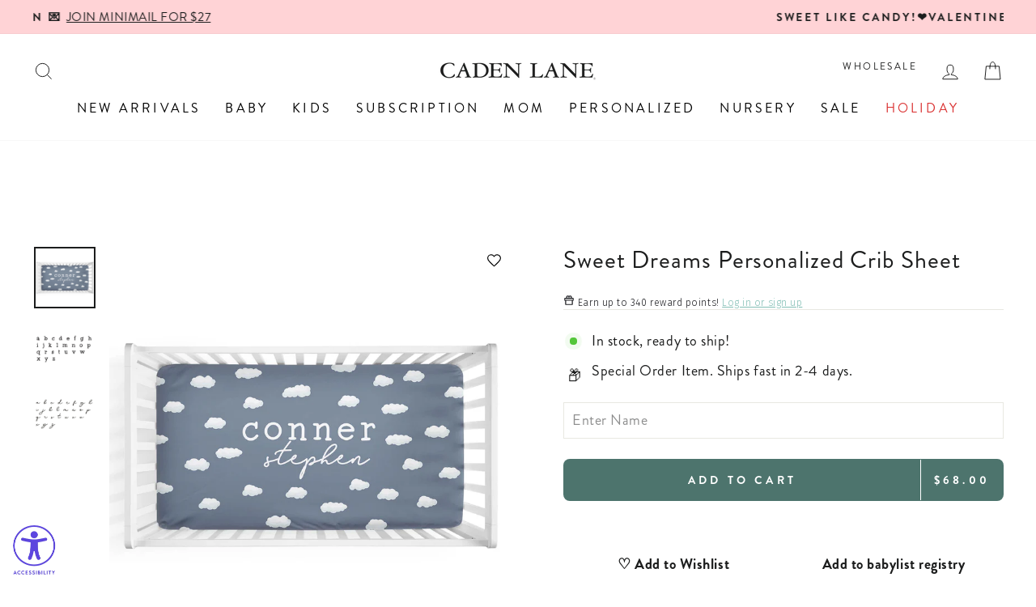

--- FILE ---
content_type: text/html; charset=utf-8
request_url: https://cadenlane.com/collections/personalized-crib-sheets/products/sweet-dreams-personalized-crib-sheet
body_size: 147024
content:
<!doctype html>
<html class="no-js" lang="en" dir="ltr">
<head>

    
    
    
    
    
      
      
    
    
  <script> 
    !function(){var o=window.tdl=window.tdl||[];if(o.invoked)window.console&&console.error&&console.error("Tune snippet has been included more than once.");else{o.invoked=!0,o.methods=["init","identify","convert"],o.factory=function(n){return function(){var e=Array.prototype.slice.call(arguments);return e.unshift(n),o.push(e),o}};for(var e=0;e<o.methods.length;e++){var n=o.methods[e];o[n]=o.factory(n)}o.init=function(e){var n=document.createElement("script");n.type="text/javascript",n.async=!0,n.src="https://js.go2sdk.com/v2/tune.js";var t=document.getElementsByTagName("script")[0];t.parentNode.insertBefore(n,t),o.domain=e}}}(); 
  
    tdl.init("https://aspireiq.go2cloud.org") 
    tdl.identify() 
    tdl.convert("checkout")
  </script>

  <script>
    window.Shopify = window.Shopify || {theme: {id: 128931364924, role: 'main' } };
    window._template = {
        directory: "",
        name: "product",
        suffix: ""
    };
  </script>
  <script 
    type="module" 
    blocking="render" 
    fetchpriority="high" 
    async
    src="https://cdn.intelligems.io/esm/a3827c25dddf/bundle.js" 
  >
  </script>

  <link rel="stylesheet" href="https://use.typekit.net/bqt4jvj.css">
  <link rel="preconnect" href="https://fonts.googleapis.com">
  <link rel="preconnect" href="https://fonts.gstatic.com" crossorigin>
  <link href="https://fonts.googleapis.com/css2?family=Playfair+Display:ital,wght@0,400..900;1,400..900&display=swap" rel="stylesheet">

  <!-- Custom Meta -->
  <meta name="google-site-verification" content="yWORA-TqC4j8C6QkNINlKNViqwZAQhAdQcNe8VyxuBQ" />
  <meta name="google-site-verification" content="EOEe4cYql40Euizpo7K1kV1o1cLnFSubIOX6m6v6ros" />
  <!-- Custom Meta -->
  <meta charset="utf-8">
  <meta http-equiv="X-UA-Compatible" content="IE=edge,chrome=1">
  <meta name="viewport" content="width=device-width,initial-scale=1">
  <meta name="theme-color" content="#4d746d">
  
  
    <link rel="canonical" href="/collections/personalized-crib-sheets/products/sweet-dreams-personalized-crib-sheet" />
  
  <link rel="preconnect" href="https://cdn.shopify.com" crossorigin>
  <link rel="preconnect" href="https://fonts.shopifycdn.com" crossorigin>
  <link rel="dns-prefetch" href="https://productreviews.shopifycdn.com">
  <link rel="dns-prefetch" href="https://ajax.googleapis.com">
  <link rel="dns-prefetch" href="https://maps.googleapis.com">
  <link rel="dns-prefetch" href="https://maps.gstatic.com"><link rel="shortcut icon" href="//cadenlane.com/cdn/shop/files/CL-Logo-Transparent-200-square_79747fc5-651b-49a9-9393-f38999d2cf72_32x32.png?v=1641871568" type="image/png" /><title>Sweet Dreams Personalized Crib Sheet | Caden Lane
</title>
<meta name="description" content="This Crib sheet is a must so your sweet babe can have the sweetest dreams! Such a cute way to add baby&#39;s name to your nursery design."><meta property="og:site_name" content="Caden Lane">
  <meta property="og:url" content="https://cadenlane.com/products/sweet-dreams-personalized-crib-sheet">
  <meta property="og:title" content="Sweet Dreams Personalized Crib Sheet">
  <meta property="og:type" content="product">
  <meta property="og:description" content="This Crib sheet is a must so your sweet babe can have the sweetest dreams! Such a cute way to add baby&#39;s name to your nursery design."><meta property="og:image" content="http://cadenlane.com/cdn/shop/files/cloudsheet_1.jpg?v=1762270710">
    <meta property="og:image:secure_url" content="https://cadenlane.com/cdn/shop/files/cloudsheet_1.jpg?v=1762270710">
    <meta property="og:image:width" content="1280">
    <meta property="og:image:height" content="1280"><meta name="twitter:site" content="@">
  <meta name="twitter:card" content="summary_large_image">
  <meta name="twitter:title" content="Sweet Dreams Personalized Crib Sheet">
  <meta name="twitter:description" content="This Crib sheet is a must so your sweet babe can have the sweetest dreams! Such a cute way to add baby&#39;s name to your nursery design.">
<style data-shopify>@font-face {
  font-family: "Mona Sans";
  font-weight: 400;
  font-style: normal;
  font-display: swap;
  src: url("//cadenlane.com/cdn/fonts/mona_sans/monasans_n4.cc3f184f0be0174773c72c5502453af88810902e.woff2") format("woff2"),
       url("//cadenlane.com/cdn/fonts/mona_sans/monasans_n4.fa36f5da9700fad1da93752dd8c5592c2878aaec.woff") format("woff");
}

  @font-face {
  font-family: "Mona Sans";
  font-weight: 400;
  font-style: normal;
  font-display: swap;
  src: url("//cadenlane.com/cdn/fonts/mona_sans/monasans_n4.cc3f184f0be0174773c72c5502453af88810902e.woff2") format("woff2"),
       url("//cadenlane.com/cdn/fonts/mona_sans/monasans_n4.fa36f5da9700fad1da93752dd8c5592c2878aaec.woff") format("woff");
}


  @font-face {
  font-family: "Mona Sans";
  font-weight: 600;
  font-style: normal;
  font-display: swap;
  src: url("//cadenlane.com/cdn/fonts/mona_sans/monasans_n6.5d5afd0b2b72184e5278ec54199a380a2957f340.woff2") format("woff2"),
       url("//cadenlane.com/cdn/fonts/mona_sans/monasans_n6.45753868d285ab3a52629bcbec5e85b7c82785b6.woff") format("woff");
}

  @font-face {
  font-family: "Mona Sans";
  font-weight: 400;
  font-style: italic;
  font-display: swap;
  src: url("//cadenlane.com/cdn/fonts/mona_sans/monasans_i4.8afe827b8e1249d54e8235898b9437caf25eb86d.woff2") format("woff2"),
       url("//cadenlane.com/cdn/fonts/mona_sans/monasans_i4.f786ef97cfdb9bdf0574b567a4b4eb003f584167.woff") format("woff");
}

  @font-face {
  font-family: "Mona Sans";
  font-weight: 600;
  font-style: italic;
  font-display: swap;
  src: url("//cadenlane.com/cdn/fonts/mona_sans/monasans_i6.8158067a759f82c75d200b973ada02c1db0cb985.woff2") format("woff2"),
       url("//cadenlane.com/cdn/fonts/mona_sans/monasans_i6.93e225c20dcc815e2ee34550fa4b577c53912569.woff") format("woff");
}

</style><link href="//cadenlane.com/cdn/shop/t/278/assets/theme.css?v=19411466871808705391767968130" rel="stylesheet" type="text/css" media="all" />
  <link href="//cadenlane.com/cdn/shop/t/278/assets/custom.css?v=70691601043843467841764231389" rel="stylesheet" type="text/css" media="all" />
<style data-shopify>:root {
    --typeHeaderPrimary: 'Playfair Display';
    --typeHeaderFallback: sans-serif;
    --typeHeaderSize: 40px;
    --typeHeaderSizeMobile: 30px;
    --typeHeaderWeight: 400;
    --typeHeaderLineHeight: 1.2;
    --typeHeaderSpacing: 0.03em;

    --typeBasePrimary: 'brandon-grotesque';
    --typeBaseFallback:sans-serif;
    --typeBaseSize: 18px;
    --typeBaseSizeMobile: 14px;
    --typeBaseWeight: 400;
    --typeBaseSpacing: 0.03em;
    --typeBaseLineHeight: 1.5;
    --typeBaselineHeightMinus01: 1.4;

    --typeCollectionTitle: 20px;
    
    --typeFooterSize: 18px;
    --typeFooterSizeMobile: 12px;
    --typeFooterSpacing: 0.02em;
    
    --typeButtonSizeMobile: 12px;

    --iconWeight: 2px;
    --iconLinecaps: miter;

    
        --buttonRadius: 0;
    

    --colorGridOverlayOpacity: 0.18;
    }

    .placeholder-content {
    background-image: linear-gradient(100deg, #ffffff 40%, #f7f7f7 63%, #ffffff 79%);
    }

    @font-face {
      font-family: "brandon-grotesque";
      font-weight: 400;
      font-style: normal;
    }</style><meta name="google-site-verification" content="EOEe4cYql40Euizpo7K1kV1o1cLnFSubIOX6m6v6ros" />
  <!-- No-Index START -->
  
  
  
  
  
  


  <!-- No-Index END -->

  <script>
    document.documentElement.className = document.documentElement.className.replace('no-js', 'js');

    window.theme = window.theme || {};
    theme.routes = {
      home: "/",
      cart: "/cart.js",
      cartPage: "/cart",
      cartAdd: "/cart/add.js",
      cartChange: "/cart/change.js",
      search: "/search",
      predictiveSearch: "/search/suggest"
    };
    theme.strings = {
      soldOut: "Sold Out",
      unavailable: "Unavailable",
      inStockLabel: "In stock, ready to ship!",
      oneStockLabel: "Low stock - [count] item left",
      otherStockLabel: "Low stock - [count] items left",
      willNotShipUntil: "Ready to ship [date]",
      willBeInStockAfter: "Back in stock [date]",
      waitingForStock: "Backordered, shipping soon",
      savePrice: "Save [saved_amount]",
      cartEmpty: "Your cart is currently empty.",
      cartTermsConfirmation: "You must agree with the terms and conditions of sales to check out",
      searchCollections: "Collections",
      searchPages: "Pages",
      searchArticles: "Articles",
      productFrom: "from ",
      maxQuantity: "You can only have [quantity] of [title] in your cart."
    };
    theme.settings = {
      cartType: "drawer",
      isCustomerTemplate: false,
      moneyFormat: "\u003cspan class='money'\u003e${{amount}}\u003c\/span\u003e",
      saveType: "dollar",
      productImageSize: "portrait",
      productImageCover: true,
      predictiveSearch: true,
      predictiveSearchType: null,
      predictiveSearchVendor: false,
      predictiveSearchPrice: false,
      quickView: false,
      themeName: 'Impulse',
      themeVersion: "7.4.1"
    };
  </script>

  <script>window.performance && window.performance.mark && window.performance.mark('shopify.content_for_header.start');</script><meta name="google-site-verification" content="1e_oKLRbJkpwG_GR-05W-Yhv7jQKhLWoHTqY1HWGudE">
<meta id="shopify-digital-wallet" name="shopify-digital-wallet" content="/12753323/digital_wallets/dialog">
<meta name="shopify-checkout-api-token" content="08622de23f27b9fdd76dd32f639d5e9c">
<meta id="in-context-paypal-metadata" data-shop-id="12753323" data-venmo-supported="true" data-environment="production" data-locale="en_US" data-paypal-v4="true" data-currency="USD">
<link rel="alternate" hreflang="x-default" href="https://cadenlane.com/products/sweet-dreams-personalized-crib-sheet">
<link rel="alternate" hreflang="en-CA" href="https://cadenlane.com/en-ca/products/sweet-dreams-personalized-crib-sheet">
<link rel="alternate" hreflang="en-GG" href="https://cadenlane.com/en-gb/products/sweet-dreams-personalized-crib-sheet">
<link rel="alternate" hreflang="en-GB" href="https://cadenlane.com/en-gb/products/sweet-dreams-personalized-crib-sheet">
<link rel="alternate" hreflang="en-VN" href="https://cadenlane.com/en-kw/products/sweet-dreams-personalized-crib-sheet">
<link rel="alternate" hreflang="en-SG" href="https://cadenlane.com/en-kw/products/sweet-dreams-personalized-crib-sheet">
<link rel="alternate" hreflang="en-HK" href="https://cadenlane.com/en-kw/products/sweet-dreams-personalized-crib-sheet">
<link rel="alternate" hreflang="en-QA" href="https://cadenlane.com/en-kw/products/sweet-dreams-personalized-crib-sheet">
<link rel="alternate" hreflang="en-MX" href="https://cadenlane.com/en-mx/products/sweet-dreams-personalized-crib-sheet">
<link rel="alternate" hreflang="en-CH" href="https://cadenlane.com/en-mx/products/sweet-dreams-personalized-crib-sheet">
<link rel="alternate" hreflang="en-DZ" href="https://cadenlane.com/en-mx/products/sweet-dreams-personalized-crib-sheet">
<link rel="alternate" hreflang="en-AO" href="https://cadenlane.com/en-mx/products/sweet-dreams-personalized-crib-sheet">
<link rel="alternate" hreflang="en-BJ" href="https://cadenlane.com/en-mx/products/sweet-dreams-personalized-crib-sheet">
<link rel="alternate" hreflang="en-BW" href="https://cadenlane.com/en-mx/products/sweet-dreams-personalized-crib-sheet">
<link rel="alternate" hreflang="en-BF" href="https://cadenlane.com/en-mx/products/sweet-dreams-personalized-crib-sheet">
<link rel="alternate" hreflang="en-BI" href="https://cadenlane.com/en-mx/products/sweet-dreams-personalized-crib-sheet">
<link rel="alternate" hreflang="en-CM" href="https://cadenlane.com/en-mx/products/sweet-dreams-personalized-crib-sheet">
<link rel="alternate" hreflang="en-CV" href="https://cadenlane.com/en-mx/products/sweet-dreams-personalized-crib-sheet">
<link rel="alternate" hreflang="en-TD" href="https://cadenlane.com/en-mx/products/sweet-dreams-personalized-crib-sheet">
<link rel="alternate" hreflang="en-KM" href="https://cadenlane.com/en-mx/products/sweet-dreams-personalized-crib-sheet">
<link rel="alternate" hreflang="en-DJ" href="https://cadenlane.com/en-mx/products/sweet-dreams-personalized-crib-sheet">
<link rel="alternate" hreflang="en-EG" href="https://cadenlane.com/en-mx/products/sweet-dreams-personalized-crib-sheet">
<link rel="alternate" hreflang="en-GQ" href="https://cadenlane.com/en-mx/products/sweet-dreams-personalized-crib-sheet">
<link rel="alternate" hreflang="en-SZ" href="https://cadenlane.com/en-mx/products/sweet-dreams-personalized-crib-sheet">
<link rel="alternate" hreflang="en-ET" href="https://cadenlane.com/en-mx/products/sweet-dreams-personalized-crib-sheet">
<link rel="alternate" hreflang="en-GA" href="https://cadenlane.com/en-mx/products/sweet-dreams-personalized-crib-sheet">
<link rel="alternate" hreflang="en-GM" href="https://cadenlane.com/en-mx/products/sweet-dreams-personalized-crib-sheet">
<link rel="alternate" hreflang="en-GH" href="https://cadenlane.com/en-mx/products/sweet-dreams-personalized-crib-sheet">
<link rel="alternate" hreflang="en-GN" href="https://cadenlane.com/en-mx/products/sweet-dreams-personalized-crib-sheet">
<link rel="alternate" hreflang="en-GW" href="https://cadenlane.com/en-mx/products/sweet-dreams-personalized-crib-sheet">
<link rel="alternate" hreflang="en-KE" href="https://cadenlane.com/en-mx/products/sweet-dreams-personalized-crib-sheet">
<link rel="alternate" hreflang="en-LS" href="https://cadenlane.com/en-mx/products/sweet-dreams-personalized-crib-sheet">
<link rel="alternate" hreflang="en-MG" href="https://cadenlane.com/en-mx/products/sweet-dreams-personalized-crib-sheet">
<link rel="alternate" hreflang="en-MW" href="https://cadenlane.com/en-mx/products/sweet-dreams-personalized-crib-sheet">
<link rel="alternate" hreflang="en-MR" href="https://cadenlane.com/en-mx/products/sweet-dreams-personalized-crib-sheet">
<link rel="alternate" hreflang="en-MU" href="https://cadenlane.com/en-mx/products/sweet-dreams-personalized-crib-sheet">
<link rel="alternate" hreflang="en-MA" href="https://cadenlane.com/en-mx/products/sweet-dreams-personalized-crib-sheet">
<link rel="alternate" hreflang="en-MZ" href="https://cadenlane.com/en-mx/products/sweet-dreams-personalized-crib-sheet">
<link rel="alternate" hreflang="en-NA" href="https://cadenlane.com/en-mx/products/sweet-dreams-personalized-crib-sheet">
<link rel="alternate" hreflang="en-NG" href="https://cadenlane.com/en-mx/products/sweet-dreams-personalized-crib-sheet">
<link rel="alternate" hreflang="en-RW" href="https://cadenlane.com/en-mx/products/sweet-dreams-personalized-crib-sheet">
<link rel="alternate" hreflang="en-ST" href="https://cadenlane.com/en-mx/products/sweet-dreams-personalized-crib-sheet">
<link rel="alternate" hreflang="en-SN" href="https://cadenlane.com/en-mx/products/sweet-dreams-personalized-crib-sheet">
<link rel="alternate" hreflang="en-SC" href="https://cadenlane.com/en-mx/products/sweet-dreams-personalized-crib-sheet">
<link rel="alternate" hreflang="en-SL" href="https://cadenlane.com/en-mx/products/sweet-dreams-personalized-crib-sheet">
<link rel="alternate" hreflang="en-ZA" href="https://cadenlane.com/en-mx/products/sweet-dreams-personalized-crib-sheet">
<link rel="alternate" hreflang="en-TZ" href="https://cadenlane.com/en-mx/products/sweet-dreams-personalized-crib-sheet">
<link rel="alternate" hreflang="en-TG" href="https://cadenlane.com/en-mx/products/sweet-dreams-personalized-crib-sheet">
<link rel="alternate" hreflang="en-TN" href="https://cadenlane.com/en-mx/products/sweet-dreams-personalized-crib-sheet">
<link rel="alternate" hreflang="en-UG" href="https://cadenlane.com/en-mx/products/sweet-dreams-personalized-crib-sheet">
<link rel="alternate" hreflang="en-ZM" href="https://cadenlane.com/en-mx/products/sweet-dreams-personalized-crib-sheet">
<link rel="alternate" hreflang="en-AZ" href="https://cadenlane.com/en-mx/products/sweet-dreams-personalized-crib-sheet">
<link rel="alternate" hreflang="en-BH" href="https://cadenlane.com/en-mx/products/sweet-dreams-personalized-crib-sheet">
<link rel="alternate" hreflang="en-BD" href="https://cadenlane.com/en-mx/products/sweet-dreams-personalized-crib-sheet">
<link rel="alternate" hreflang="en-BN" href="https://cadenlane.com/en-mx/products/sweet-dreams-personalized-crib-sheet">
<link rel="alternate" hreflang="en-KH" href="https://cadenlane.com/en-mx/products/sweet-dreams-personalized-crib-sheet">
<link rel="alternate" hreflang="en-CN" href="https://cadenlane.com/en-mx/products/sweet-dreams-personalized-crib-sheet">
<link rel="alternate" hreflang="en-IN" href="https://cadenlane.com/en-mx/products/sweet-dreams-personalized-crib-sheet">
<link rel="alternate" hreflang="en-ID" href="https://cadenlane.com/en-mx/products/sweet-dreams-personalized-crib-sheet">
<link rel="alternate" hreflang="en-JP" href="https://cadenlane.com/en-mx/products/sweet-dreams-personalized-crib-sheet">
<link rel="alternate" hreflang="en-JO" href="https://cadenlane.com/en-mx/products/sweet-dreams-personalized-crib-sheet">
<link rel="alternate" hreflang="en-KZ" href="https://cadenlane.com/en-mx/products/sweet-dreams-personalized-crib-sheet">
<link rel="alternate" hreflang="en-KG" href="https://cadenlane.com/en-mx/products/sweet-dreams-personalized-crib-sheet">
<link rel="alternate" hreflang="en-LA" href="https://cadenlane.com/en-mx/products/sweet-dreams-personalized-crib-sheet">
<link rel="alternate" hreflang="en-MO" href="https://cadenlane.com/en-mx/products/sweet-dreams-personalized-crib-sheet">
<link rel="alternate" hreflang="en-MY" href="https://cadenlane.com/en-mx/products/sweet-dreams-personalized-crib-sheet">
<link rel="alternate" hreflang="en-MV" href="https://cadenlane.com/en-mx/products/sweet-dreams-personalized-crib-sheet">
<link rel="alternate" hreflang="en-MN" href="https://cadenlane.com/en-mx/products/sweet-dreams-personalized-crib-sheet">
<link rel="alternate" hreflang="en-NP" href="https://cadenlane.com/en-mx/products/sweet-dreams-personalized-crib-sheet">
<link rel="alternate" hreflang="en-OM" href="https://cadenlane.com/en-mx/products/sweet-dreams-personalized-crib-sheet">
<link rel="alternate" hreflang="en-PK" href="https://cadenlane.com/en-mx/products/sweet-dreams-personalized-crib-sheet">
<link rel="alternate" hreflang="en-PH" href="https://cadenlane.com/en-mx/products/sweet-dreams-personalized-crib-sheet">
<link rel="alternate" hreflang="en-SA" href="https://cadenlane.com/en-mx/products/sweet-dreams-personalized-crib-sheet">
<link rel="alternate" hreflang="en-KR" href="https://cadenlane.com/en-mx/products/sweet-dreams-personalized-crib-sheet">
<link rel="alternate" hreflang="en-LK" href="https://cadenlane.com/en-mx/products/sweet-dreams-personalized-crib-sheet">
<link rel="alternate" hreflang="en-TW" href="https://cadenlane.com/en-mx/products/sweet-dreams-personalized-crib-sheet">
<link rel="alternate" hreflang="en-TH" href="https://cadenlane.com/en-mx/products/sweet-dreams-personalized-crib-sheet">
<link rel="alternate" hreflang="en-AE" href="https://cadenlane.com/en-mx/products/sweet-dreams-personalized-crib-sheet">
<link rel="alternate" hreflang="en-UZ" href="https://cadenlane.com/en-mx/products/sweet-dreams-personalized-crib-sheet">
<link rel="alternate" hreflang="en-AI" href="https://cadenlane.com/en-mx/products/sweet-dreams-personalized-crib-sheet">
<link rel="alternate" hreflang="en-AG" href="https://cadenlane.com/en-mx/products/sweet-dreams-personalized-crib-sheet">
<link rel="alternate" hreflang="en-AW" href="https://cadenlane.com/en-mx/products/sweet-dreams-personalized-crib-sheet">
<link rel="alternate" hreflang="en-BS" href="https://cadenlane.com/en-mx/products/sweet-dreams-personalized-crib-sheet">
<link rel="alternate" hreflang="en-BB" href="https://cadenlane.com/en-mx/products/sweet-dreams-personalized-crib-sheet">
<link rel="alternate" hreflang="en-BZ" href="https://cadenlane.com/en-mx/products/sweet-dreams-personalized-crib-sheet">
<link rel="alternate" hreflang="en-BM" href="https://cadenlane.com/en-mx/products/sweet-dreams-personalized-crib-sheet">
<link rel="alternate" hreflang="en-VG" href="https://cadenlane.com/en-mx/products/sweet-dreams-personalized-crib-sheet">
<link rel="alternate" hreflang="en-KY" href="https://cadenlane.com/en-mx/products/sweet-dreams-personalized-crib-sheet">
<link rel="alternate" hreflang="en-CR" href="https://cadenlane.com/en-mx/products/sweet-dreams-personalized-crib-sheet">
<link rel="alternate" hreflang="en-CW" href="https://cadenlane.com/en-mx/products/sweet-dreams-personalized-crib-sheet">
<link rel="alternate" hreflang="en-DM" href="https://cadenlane.com/en-mx/products/sweet-dreams-personalized-crib-sheet">
<link rel="alternate" hreflang="en-DO" href="https://cadenlane.com/en-mx/products/sweet-dreams-personalized-crib-sheet">
<link rel="alternate" hreflang="en-SV" href="https://cadenlane.com/en-mx/products/sweet-dreams-personalized-crib-sheet">
<link rel="alternate" hreflang="en-GD" href="https://cadenlane.com/en-mx/products/sweet-dreams-personalized-crib-sheet">
<link rel="alternate" hreflang="en-GT" href="https://cadenlane.com/en-mx/products/sweet-dreams-personalized-crib-sheet">
<link rel="alternate" hreflang="en-HT" href="https://cadenlane.com/en-mx/products/sweet-dreams-personalized-crib-sheet">
<link rel="alternate" hreflang="en-HN" href="https://cadenlane.com/en-mx/products/sweet-dreams-personalized-crib-sheet">
<link rel="alternate" hreflang="en-JM" href="https://cadenlane.com/en-mx/products/sweet-dreams-personalized-crib-sheet">
<link rel="alternate" hreflang="en-MQ" href="https://cadenlane.com/en-mx/products/sweet-dreams-personalized-crib-sheet">
<link rel="alternate" hreflang="en-MS" href="https://cadenlane.com/en-mx/products/sweet-dreams-personalized-crib-sheet">
<link rel="alternate" hreflang="en-NI" href="https://cadenlane.com/en-mx/products/sweet-dreams-personalized-crib-sheet">
<link rel="alternate" hreflang="en-PA" href="https://cadenlane.com/en-mx/products/sweet-dreams-personalized-crib-sheet">
<link rel="alternate" hreflang="en-BL" href="https://cadenlane.com/en-mx/products/sweet-dreams-personalized-crib-sheet">
<link rel="alternate" hreflang="en-KN" href="https://cadenlane.com/en-mx/products/sweet-dreams-personalized-crib-sheet">
<link rel="alternate" hreflang="en-LC" href="https://cadenlane.com/en-mx/products/sweet-dreams-personalized-crib-sheet">
<link rel="alternate" hreflang="en-MF" href="https://cadenlane.com/en-mx/products/sweet-dreams-personalized-crib-sheet">
<link rel="alternate" hreflang="en-VC" href="https://cadenlane.com/en-mx/products/sweet-dreams-personalized-crib-sheet">
<link rel="alternate" hreflang="en-TT" href="https://cadenlane.com/en-mx/products/sweet-dreams-personalized-crib-sheet">
<link rel="alternate" hreflang="en-TC" href="https://cadenlane.com/en-mx/products/sweet-dreams-personalized-crib-sheet">
<link rel="alternate" hreflang="en-CK" href="https://cadenlane.com/en-mx/products/sweet-dreams-personalized-crib-sheet">
<link rel="alternate" hreflang="en-FJ" href="https://cadenlane.com/en-mx/products/sweet-dreams-personalized-crib-sheet">
<link rel="alternate" hreflang="en-PF" href="https://cadenlane.com/en-mx/products/sweet-dreams-personalized-crib-sheet">
<link rel="alternate" hreflang="en-KI" href="https://cadenlane.com/en-mx/products/sweet-dreams-personalized-crib-sheet">
<link rel="alternate" hreflang="en-NR" href="https://cadenlane.com/en-mx/products/sweet-dreams-personalized-crib-sheet">
<link rel="alternate" hreflang="en-NU" href="https://cadenlane.com/en-mx/products/sweet-dreams-personalized-crib-sheet">
<link rel="alternate" hreflang="en-WS" href="https://cadenlane.com/en-mx/products/sweet-dreams-personalized-crib-sheet">
<link rel="alternate" hreflang="en-SB" href="https://cadenlane.com/en-mx/products/sweet-dreams-personalized-crib-sheet">
<link rel="alternate" hreflang="en-TL" href="https://cadenlane.com/en-mx/products/sweet-dreams-personalized-crib-sheet">
<link rel="alternate" hreflang="en-TO" href="https://cadenlane.com/en-mx/products/sweet-dreams-personalized-crib-sheet">
<link rel="alternate" hreflang="en-TV" href="https://cadenlane.com/en-mx/products/sweet-dreams-personalized-crib-sheet">
<link rel="alternate" hreflang="en-VU" href="https://cadenlane.com/en-mx/products/sweet-dreams-personalized-crib-sheet">
<link rel="alternate" hreflang="en-AR" href="https://cadenlane.com/en-mx/products/sweet-dreams-personalized-crib-sheet">
<link rel="alternate" hreflang="en-BO" href="https://cadenlane.com/en-mx/products/sweet-dreams-personalized-crib-sheet">
<link rel="alternate" hreflang="en-BR" href="https://cadenlane.com/en-mx/products/sweet-dreams-personalized-crib-sheet">
<link rel="alternate" hreflang="en-BQ" href="https://cadenlane.com/en-mx/products/sweet-dreams-personalized-crib-sheet">
<link rel="alternate" hreflang="en-CL" href="https://cadenlane.com/en-mx/products/sweet-dreams-personalized-crib-sheet">
<link rel="alternate" hreflang="en-CO" href="https://cadenlane.com/en-mx/products/sweet-dreams-personalized-crib-sheet">
<link rel="alternate" hreflang="en-EC" href="https://cadenlane.com/en-mx/products/sweet-dreams-personalized-crib-sheet">
<link rel="alternate" hreflang="en-FK" href="https://cadenlane.com/en-mx/products/sweet-dreams-personalized-crib-sheet">
<link rel="alternate" hreflang="en-GF" href="https://cadenlane.com/en-mx/products/sweet-dreams-personalized-crib-sheet">
<link rel="alternate" hreflang="en-GY" href="https://cadenlane.com/en-mx/products/sweet-dreams-personalized-crib-sheet">
<link rel="alternate" hreflang="en-PY" href="https://cadenlane.com/en-mx/products/sweet-dreams-personalized-crib-sheet">
<link rel="alternate" hreflang="en-PE" href="https://cadenlane.com/en-mx/products/sweet-dreams-personalized-crib-sheet">
<link rel="alternate" hreflang="en-SR" href="https://cadenlane.com/en-mx/products/sweet-dreams-personalized-crib-sheet">
<link rel="alternate" hreflang="en-UY" href="https://cadenlane.com/en-mx/products/sweet-dreams-personalized-crib-sheet">
<link rel="alternate" hreflang="en-AL" href="https://cadenlane.com/en-mx/products/sweet-dreams-personalized-crib-sheet">
<link rel="alternate" hreflang="en-AD" href="https://cadenlane.com/en-mx/products/sweet-dreams-personalized-crib-sheet">
<link rel="alternate" hreflang="en-AM" href="https://cadenlane.com/en-mx/products/sweet-dreams-personalized-crib-sheet">
<link rel="alternate" hreflang="en-FO" href="https://cadenlane.com/en-mx/products/sweet-dreams-personalized-crib-sheet">
<link rel="alternate" hreflang="en-GE" href="https://cadenlane.com/en-mx/products/sweet-dreams-personalized-crib-sheet">
<link rel="alternate" hreflang="en-GI" href="https://cadenlane.com/en-mx/products/sweet-dreams-personalized-crib-sheet">
<link rel="alternate" hreflang="en-GL" href="https://cadenlane.com/en-mx/products/sweet-dreams-personalized-crib-sheet">
<link rel="alternate" hreflang="en-GP" href="https://cadenlane.com/en-mx/products/sweet-dreams-personalized-crib-sheet">
<link rel="alternate" hreflang="en-IS" href="https://cadenlane.com/en-mx/products/sweet-dreams-personalized-crib-sheet">
<link rel="alternate" hreflang="en-JE" href="https://cadenlane.com/en-mx/products/sweet-dreams-personalized-crib-sheet">
<link rel="alternate" hreflang="en-LI" href="https://cadenlane.com/en-mx/products/sweet-dreams-personalized-crib-sheet">
<link rel="alternate" hreflang="en-MK" href="https://cadenlane.com/en-mx/products/sweet-dreams-personalized-crib-sheet">
<link rel="alternate" hreflang="en-YT" href="https://cadenlane.com/en-mx/products/sweet-dreams-personalized-crib-sheet">
<link rel="alternate" hreflang="en-MD" href="https://cadenlane.com/en-mx/products/sweet-dreams-personalized-crib-sheet">
<link rel="alternate" hreflang="en-MC" href="https://cadenlane.com/en-mx/products/sweet-dreams-personalized-crib-sheet">
<link rel="alternate" hreflang="en-ME" href="https://cadenlane.com/en-mx/products/sweet-dreams-personalized-crib-sheet">
<link rel="alternate" hreflang="en-RE" href="https://cadenlane.com/en-mx/products/sweet-dreams-personalized-crib-sheet">
<link rel="alternate" hreflang="en-SM" href="https://cadenlane.com/en-mx/products/sweet-dreams-personalized-crib-sheet">
<link rel="alternate" hreflang="en-RS" href="https://cadenlane.com/en-mx/products/sweet-dreams-personalized-crib-sheet">
<link rel="alternate" hreflang="en-BA" href="https://cadenlane.com/en-mx/products/sweet-dreams-personalized-crib-sheet">
<link rel="alternate" hreflang="en-AU" href="https://cadenlane.com/en-au/products/sweet-dreams-personalized-crib-sheet">
<link rel="alternate" hreflang="en-NZ" href="https://cadenlane.com/en-au/products/sweet-dreams-personalized-crib-sheet">
<link rel="alternate" hreflang="en-PG" href="https://cadenlane.com/en-au/products/sweet-dreams-personalized-crib-sheet">
<link rel="alternate" hreflang="en-NC" href="https://cadenlane.com/en-au/products/sweet-dreams-personalized-crib-sheet">
<link rel="alternate" hreflang="en-US" href="https://cadenlane.com/products/sweet-dreams-personalized-crib-sheet">
<link rel="alternate" type="application/json+oembed" href="https://cadenlane.com/products/sweet-dreams-personalized-crib-sheet.oembed">
<script async="async" src="/checkouts/internal/preloads.js?locale=en-US"></script>
<link rel="preconnect" href="https://shop.app" crossorigin="anonymous">
<script async="async" src="https://shop.app/checkouts/internal/preloads.js?locale=en-US&shop_id=12753323" crossorigin="anonymous"></script>
<script id="apple-pay-shop-capabilities" type="application/json">{"shopId":12753323,"countryCode":"US","currencyCode":"USD","merchantCapabilities":["supports3DS"],"merchantId":"gid:\/\/shopify\/Shop\/12753323","merchantName":"Caden Lane","requiredBillingContactFields":["postalAddress","email","phone"],"requiredShippingContactFields":["postalAddress","email","phone"],"shippingType":"shipping","supportedNetworks":["visa","masterCard","amex","discover","elo","jcb"],"total":{"type":"pending","label":"Caden Lane","amount":"1.00"},"shopifyPaymentsEnabled":true,"supportsSubscriptions":true}</script>
<script id="shopify-features" type="application/json">{"accessToken":"08622de23f27b9fdd76dd32f639d5e9c","betas":["rich-media-storefront-analytics"],"domain":"cadenlane.com","predictiveSearch":true,"shopId":12753323,"locale":"en"}</script>
<script>var Shopify = Shopify || {};
Shopify.shop = "caden-lane-baby.myshopify.com";
Shopify.locale = "en";
Shopify.currency = {"active":"USD","rate":"1.0"};
Shopify.country = "US";
Shopify.theme = {"name":"Production - (DO NOT EDIT CODE)","id":128931364924,"schema_name":"Impulse","schema_version":"7.4.1","theme_store_id":857,"role":"main"};
Shopify.theme.handle = "null";
Shopify.theme.style = {"id":null,"handle":null};
Shopify.cdnHost = "cadenlane.com/cdn";
Shopify.routes = Shopify.routes || {};
Shopify.routes.root = "/";</script>
<script type="module">!function(o){(o.Shopify=o.Shopify||{}).modules=!0}(window);</script>
<script>!function(o){function n(){var o=[];function n(){o.push(Array.prototype.slice.apply(arguments))}return n.q=o,n}var t=o.Shopify=o.Shopify||{};t.loadFeatures=n(),t.autoloadFeatures=n()}(window);</script>
<script>
  window.ShopifyPay = window.ShopifyPay || {};
  window.ShopifyPay.apiHost = "shop.app\/pay";
  window.ShopifyPay.redirectState = null;
</script>
<script id="shop-js-analytics" type="application/json">{"pageType":"product"}</script>
<script defer="defer" async type="module" src="//cadenlane.com/cdn/shopifycloud/shop-js/modules/v2/client.init-shop-cart-sync_BdyHc3Nr.en.esm.js"></script>
<script defer="defer" async type="module" src="//cadenlane.com/cdn/shopifycloud/shop-js/modules/v2/chunk.common_Daul8nwZ.esm.js"></script>
<script type="module">
  await import("//cadenlane.com/cdn/shopifycloud/shop-js/modules/v2/client.init-shop-cart-sync_BdyHc3Nr.en.esm.js");
await import("//cadenlane.com/cdn/shopifycloud/shop-js/modules/v2/chunk.common_Daul8nwZ.esm.js");

  window.Shopify.SignInWithShop?.initShopCartSync?.({"fedCMEnabled":true,"windoidEnabled":true});

</script>
<script>
  window.Shopify = window.Shopify || {};
  if (!window.Shopify.featureAssets) window.Shopify.featureAssets = {};
  window.Shopify.featureAssets['shop-js'] = {"shop-cart-sync":["modules/v2/client.shop-cart-sync_QYOiDySF.en.esm.js","modules/v2/chunk.common_Daul8nwZ.esm.js"],"init-fed-cm":["modules/v2/client.init-fed-cm_DchLp9rc.en.esm.js","modules/v2/chunk.common_Daul8nwZ.esm.js"],"shop-button":["modules/v2/client.shop-button_OV7bAJc5.en.esm.js","modules/v2/chunk.common_Daul8nwZ.esm.js"],"init-windoid":["modules/v2/client.init-windoid_DwxFKQ8e.en.esm.js","modules/v2/chunk.common_Daul8nwZ.esm.js"],"shop-cash-offers":["modules/v2/client.shop-cash-offers_DWtL6Bq3.en.esm.js","modules/v2/chunk.common_Daul8nwZ.esm.js","modules/v2/chunk.modal_CQq8HTM6.esm.js"],"shop-toast-manager":["modules/v2/client.shop-toast-manager_CX9r1SjA.en.esm.js","modules/v2/chunk.common_Daul8nwZ.esm.js"],"init-shop-email-lookup-coordinator":["modules/v2/client.init-shop-email-lookup-coordinator_UhKnw74l.en.esm.js","modules/v2/chunk.common_Daul8nwZ.esm.js"],"pay-button":["modules/v2/client.pay-button_DzxNnLDY.en.esm.js","modules/v2/chunk.common_Daul8nwZ.esm.js"],"avatar":["modules/v2/client.avatar_BTnouDA3.en.esm.js"],"init-shop-cart-sync":["modules/v2/client.init-shop-cart-sync_BdyHc3Nr.en.esm.js","modules/v2/chunk.common_Daul8nwZ.esm.js"],"shop-login-button":["modules/v2/client.shop-login-button_D8B466_1.en.esm.js","modules/v2/chunk.common_Daul8nwZ.esm.js","modules/v2/chunk.modal_CQq8HTM6.esm.js"],"init-customer-accounts-sign-up":["modules/v2/client.init-customer-accounts-sign-up_C8fpPm4i.en.esm.js","modules/v2/client.shop-login-button_D8B466_1.en.esm.js","modules/v2/chunk.common_Daul8nwZ.esm.js","modules/v2/chunk.modal_CQq8HTM6.esm.js"],"init-shop-for-new-customer-accounts":["modules/v2/client.init-shop-for-new-customer-accounts_CVTO0Ztu.en.esm.js","modules/v2/client.shop-login-button_D8B466_1.en.esm.js","modules/v2/chunk.common_Daul8nwZ.esm.js","modules/v2/chunk.modal_CQq8HTM6.esm.js"],"init-customer-accounts":["modules/v2/client.init-customer-accounts_dRgKMfrE.en.esm.js","modules/v2/client.shop-login-button_D8B466_1.en.esm.js","modules/v2/chunk.common_Daul8nwZ.esm.js","modules/v2/chunk.modal_CQq8HTM6.esm.js"],"shop-follow-button":["modules/v2/client.shop-follow-button_CkZpjEct.en.esm.js","modules/v2/chunk.common_Daul8nwZ.esm.js","modules/v2/chunk.modal_CQq8HTM6.esm.js"],"lead-capture":["modules/v2/client.lead-capture_BntHBhfp.en.esm.js","modules/v2/chunk.common_Daul8nwZ.esm.js","modules/v2/chunk.modal_CQq8HTM6.esm.js"],"checkout-modal":["modules/v2/client.checkout-modal_CfxcYbTm.en.esm.js","modules/v2/chunk.common_Daul8nwZ.esm.js","modules/v2/chunk.modal_CQq8HTM6.esm.js"],"shop-login":["modules/v2/client.shop-login_Da4GZ2H6.en.esm.js","modules/v2/chunk.common_Daul8nwZ.esm.js","modules/v2/chunk.modal_CQq8HTM6.esm.js"],"payment-terms":["modules/v2/client.payment-terms_MV4M3zvL.en.esm.js","modules/v2/chunk.common_Daul8nwZ.esm.js","modules/v2/chunk.modal_CQq8HTM6.esm.js"]};
</script>
<script>(function() {
  var isLoaded = false;
  function asyncLoad() {
    if (isLoaded) return;
    isLoaded = true;
    var urls = ["https:\/\/widgets.automizely.com\/loyalty\/v1\/main.js?connection_id=7e98348ba2b2473a873042342d36ed84\u0026mapped_org_id=8d66746cbc77e923c5e02366e4d3abf7_v1\u0026shop=caden-lane-baby.myshopify.com","https:\/\/cdn-loyalty.yotpo.com\/loader\/Tx60AxAaFlo-Li0S769Y5w.js?shop=caden-lane-baby.myshopify.com","https:\/\/cdn.shoppinggives.com\/cc-utilities\/shopify.js?store-id=1ea02355-fa88-4509-864d-29a59d6c8655\u0026shop=caden-lane-baby.myshopify.com","https:\/\/strn.rise-ai.com\/?shop=caden-lane-baby.myshopify.com","https:\/\/static.klaviyo.com\/onsite\/js\/klaviyo.js?company_id=LBVkF8\u0026shop=caden-lane-baby.myshopify.com","https:\/\/kp-9dfa.klickly.com\/boa.js?v=84\u0026tw=0\u0026ga4=1\u0026version=v2\u0026platform=shopify\u0026account_id=1426\u0026b_type_cart=4965120f0e573c38\u0026b_type_visit=bf100ddc17c6361f\u0026b_type_checkout=860ec173d04ab16c\u0026shop=caden-lane-baby.myshopify.com","https:\/\/intg.snapchat.com\/shopify\/shopify-scevent-init.js?id=3bc0269b-902c-458a-88d4-0c32cef9dbb8\u0026shop=caden-lane-baby.myshopify.com","https:\/\/admin.revenuehunt.com\/embed.js?shop=caden-lane-baby.myshopify.com","https:\/\/ecom-app.rakutenadvertising.io\/rakuten_advertising.js?shop=caden-lane-baby.myshopify.com","https:\/\/tag.rmp.rakuten.com\/124701.ct.js?shop=caden-lane-baby.myshopify.com","\/\/staticw2.yotpo.com\/yTGwnRmt5S7FJlRqMRkC924utxDITMZTyDdxvcwE\/widget.js?shop=caden-lane-baby.myshopify.com","https:\/\/client.discounthuntapp.com\/script?shop=caden-lane-baby.myshopify.com","https:\/\/cdn.pushowl.com\/latest\/sdks\/pushowl-shopify.js?subdomain=caden-lane-baby\u0026environment=production\u0026guid=719fbff1-6a82-424b-96a2-086fa2d9da1d\u0026shop=caden-lane-baby.myshopify.com","https:\/\/d23dclunsivw3h.cloudfront.net\/redirect-app.js?shop=caden-lane-baby.myshopify.com","https:\/\/cdn.shopify.com\/s\/files\/1\/1275\/3323\/t\/278\/assets\/loy_12753323.js?v=1753342384\u0026shop=caden-lane-baby.myshopify.com","https:\/\/cdn.rebuyengine.com\/onsite\/js\/rebuy.js?shop=caden-lane-baby.myshopify.com","https:\/\/cdn.rebuyengine.com\/onsite\/js\/rebuy.js?shop=caden-lane-baby.myshopify.com","https:\/\/cdn.rebuyengine.com\/onsite\/js\/rebuy.js?shop=caden-lane-baby.myshopify.com","https:\/\/cdn.rebuyengine.com\/onsite\/js\/rebuy.js?shop=caden-lane-baby.myshopify.com","https:\/\/cdn.rebuyengine.com\/onsite\/js\/rebuy.js?shop=caden-lane-baby.myshopify.com","https:\/\/cdn.rebuyengine.com\/onsite\/js\/rebuy.js?shop=caden-lane-baby.myshopify.com","https:\/\/cdn.rebuyengine.com\/onsite\/js\/rebuy.js?shop=caden-lane-baby.myshopify.com","https:\/\/cdn.shipinsure.io\/si-widget-v2.js?shop_name=caden-lane-baby.myshopify.com\u0026shop=caden-lane-baby.myshopify.com","https:\/\/onetext.com\/sdk\/onetext.min.js?onetext-account-token=onetext_account_production_eefa3d85-b0b3-4f5e-9ad2-7a97be9f345d\u0026timestamp=1768982406323\u0026shop=caden-lane-baby.myshopify.com","https:\/\/onetext.com\/sdk\/onetext.cadenlane.min.js?onetext-account-token=onetext_account_production_eefa3d85-b0b3-4f5e-9ad2-7a97be9f345d\u0026timestamp=1768982406323\u0026shop=caden-lane-baby.myshopify.com"];
    for (var i = 0; i < urls.length; i++) {
      var s = document.createElement('script');
      s.type = 'text/javascript';
      s.async = true;
      s.src = urls[i];
      var x = document.getElementsByTagName('script')[0];
      x.parentNode.insertBefore(s, x);
    }
  };
  if(window.attachEvent) {
    window.attachEvent('onload', asyncLoad);
  } else {
    window.addEventListener('load', asyncLoad, false);
  }
})();</script>
<script id="__st">var __st={"a":12753323,"offset":-21600,"reqid":"e83170f3-6a1a-4fda-a66a-aeacdb09ef8f-1768996937","pageurl":"cadenlane.com\/collections\/personalized-crib-sheets\/products\/sweet-dreams-personalized-crib-sheet","u":"f7f3fb4ac68c","p":"product","rtyp":"product","rid":6648737103932};</script>
<script>window.ShopifyPaypalV4VisibilityTracking = true;</script>
<script id="captcha-bootstrap">!function(){'use strict';const t='contact',e='account',n='new_comment',o=[[t,t],['blogs',n],['comments',n],[t,'customer']],c=[[e,'customer_login'],[e,'guest_login'],[e,'recover_customer_password'],[e,'create_customer']],r=t=>t.map((([t,e])=>`form[action*='/${t}']:not([data-nocaptcha='true']) input[name='form_type'][value='${e}']`)).join(','),a=t=>()=>t?[...document.querySelectorAll(t)].map((t=>t.form)):[];function s(){const t=[...o],e=r(t);return a(e)}const i='password',u='form_key',d=['recaptcha-v3-token','g-recaptcha-response','h-captcha-response',i],f=()=>{try{return window.sessionStorage}catch{return}},m='__shopify_v',_=t=>t.elements[u];function p(t,e,n=!1){try{const o=window.sessionStorage,c=JSON.parse(o.getItem(e)),{data:r}=function(t){const{data:e,action:n}=t;return t[m]||n?{data:e,action:n}:{data:t,action:n}}(c);for(const[e,n]of Object.entries(r))t.elements[e]&&(t.elements[e].value=n);n&&o.removeItem(e)}catch(o){console.error('form repopulation failed',{error:o})}}const l='form_type',E='cptcha';function T(t){t.dataset[E]=!0}const w=window,h=w.document,L='Shopify',v='ce_forms',y='captcha';let A=!1;((t,e)=>{const n=(g='f06e6c50-85a8-45c8-87d0-21a2b65856fe',I='https://cdn.shopify.com/shopifycloud/storefront-forms-hcaptcha/ce_storefront_forms_captcha_hcaptcha.v1.5.2.iife.js',D={infoText:'Protected by hCaptcha',privacyText:'Privacy',termsText:'Terms'},(t,e,n)=>{const o=w[L][v],c=o.bindForm;if(c)return c(t,g,e,D).then(n);var r;o.q.push([[t,g,e,D],n]),r=I,A||(h.body.append(Object.assign(h.createElement('script'),{id:'captcha-provider',async:!0,src:r})),A=!0)});var g,I,D;w[L]=w[L]||{},w[L][v]=w[L][v]||{},w[L][v].q=[],w[L][y]=w[L][y]||{},w[L][y].protect=function(t,e){n(t,void 0,e),T(t)},Object.freeze(w[L][y]),function(t,e,n,w,h,L){const[v,y,A,g]=function(t,e,n){const i=e?o:[],u=t?c:[],d=[...i,...u],f=r(d),m=r(i),_=r(d.filter((([t,e])=>n.includes(e))));return[a(f),a(m),a(_),s()]}(w,h,L),I=t=>{const e=t.target;return e instanceof HTMLFormElement?e:e&&e.form},D=t=>v().includes(t);t.addEventListener('submit',(t=>{const e=I(t);if(!e)return;const n=D(e)&&!e.dataset.hcaptchaBound&&!e.dataset.recaptchaBound,o=_(e),c=g().includes(e)&&(!o||!o.value);(n||c)&&t.preventDefault(),c&&!n&&(function(t){try{if(!f())return;!function(t){const e=f();if(!e)return;const n=_(t);if(!n)return;const o=n.value;o&&e.removeItem(o)}(t);const e=Array.from(Array(32),(()=>Math.random().toString(36)[2])).join('');!function(t,e){_(t)||t.append(Object.assign(document.createElement('input'),{type:'hidden',name:u})),t.elements[u].value=e}(t,e),function(t,e){const n=f();if(!n)return;const o=[...t.querySelectorAll(`input[type='${i}']`)].map((({name:t})=>t)),c=[...d,...o],r={};for(const[a,s]of new FormData(t).entries())c.includes(a)||(r[a]=s);n.setItem(e,JSON.stringify({[m]:1,action:t.action,data:r}))}(t,e)}catch(e){console.error('failed to persist form',e)}}(e),e.submit())}));const S=(t,e)=>{t&&!t.dataset[E]&&(n(t,e.some((e=>e===t))),T(t))};for(const o of['focusin','change'])t.addEventListener(o,(t=>{const e=I(t);D(e)&&S(e,y())}));const B=e.get('form_key'),M=e.get(l),P=B&&M;t.addEventListener('DOMContentLoaded',(()=>{const t=y();if(P)for(const e of t)e.elements[l].value===M&&p(e,B);[...new Set([...A(),...v().filter((t=>'true'===t.dataset.shopifyCaptcha))])].forEach((e=>S(e,t)))}))}(h,new URLSearchParams(w.location.search),n,t,e,['guest_login'])})(!0,!0)}();</script>
<script integrity="sha256-4kQ18oKyAcykRKYeNunJcIwy7WH5gtpwJnB7kiuLZ1E=" data-source-attribution="shopify.loadfeatures" defer="defer" src="//cadenlane.com/cdn/shopifycloud/storefront/assets/storefront/load_feature-a0a9edcb.js" crossorigin="anonymous"></script>
<script crossorigin="anonymous" defer="defer" src="//cadenlane.com/cdn/shopifycloud/storefront/assets/shopify_pay/storefront-65b4c6d7.js?v=20250812"></script>
<script data-source-attribution="shopify.dynamic_checkout.dynamic.init">var Shopify=Shopify||{};Shopify.PaymentButton=Shopify.PaymentButton||{isStorefrontPortableWallets:!0,init:function(){window.Shopify.PaymentButton.init=function(){};var t=document.createElement("script");t.src="https://cadenlane.com/cdn/shopifycloud/portable-wallets/latest/portable-wallets.en.js",t.type="module",document.head.appendChild(t)}};
</script>
<script data-source-attribution="shopify.dynamic_checkout.buyer_consent">
  function portableWalletsHideBuyerConsent(e){var t=document.getElementById("shopify-buyer-consent"),n=document.getElementById("shopify-subscription-policy-button");t&&n&&(t.classList.add("hidden"),t.setAttribute("aria-hidden","true"),n.removeEventListener("click",e))}function portableWalletsShowBuyerConsent(e){var t=document.getElementById("shopify-buyer-consent"),n=document.getElementById("shopify-subscription-policy-button");t&&n&&(t.classList.remove("hidden"),t.removeAttribute("aria-hidden"),n.addEventListener("click",e))}window.Shopify?.PaymentButton&&(window.Shopify.PaymentButton.hideBuyerConsent=portableWalletsHideBuyerConsent,window.Shopify.PaymentButton.showBuyerConsent=portableWalletsShowBuyerConsent);
</script>
<script data-source-attribution="shopify.dynamic_checkout.cart.bootstrap">document.addEventListener("DOMContentLoaded",(function(){function t(){return document.querySelector("shopify-accelerated-checkout-cart, shopify-accelerated-checkout")}if(t())Shopify.PaymentButton.init();else{new MutationObserver((function(e,n){t()&&(Shopify.PaymentButton.init(),n.disconnect())})).observe(document.body,{childList:!0,subtree:!0})}}));
</script>
<link id="shopify-accelerated-checkout-styles" rel="stylesheet" media="screen" href="https://cadenlane.com/cdn/shopifycloud/portable-wallets/latest/accelerated-checkout-backwards-compat.css" crossorigin="anonymous">
<style id="shopify-accelerated-checkout-cart">
        #shopify-buyer-consent {
  margin-top: 1em;
  display: inline-block;
  width: 100%;
}

#shopify-buyer-consent.hidden {
  display: none;
}

#shopify-subscription-policy-button {
  background: none;
  border: none;
  padding: 0;
  text-decoration: underline;
  font-size: inherit;
  cursor: pointer;
}

#shopify-subscription-policy-button::before {
  box-shadow: none;
}

      </style>

<script>window.performance && window.performance.mark && window.performance.mark('shopify.content_for_header.end');</script>

  <script src="//cadenlane.com/cdn/shop/t/278/assets/vendor-scripts-v11.js" defer="defer"></script><link rel="stylesheet" href="//cadenlane.com/cdn/shop/t/278/assets/country-flags.css"><script src="//cadenlane.com/cdn/shop/t/278/assets/theme.bundle.js?v=139457914109887896951753210814" defer="defer"></script>
  <!-- Custom Scripts -->

  <script src="//cadenlane.com/cdn/shop/t/278/assets/splide.js?v=172251971909805708871718606899" defer></script> 
  <link href="//cadenlane.com/cdn/shop/t/278/assets/splide.css?v=44329677166622589231718607033" rel="stylesheet" type="text/css" media="all" />
  <script src="//cadenlane.com/cdn/shop/t/278/assets/jquery.js?v=74721525869110791951718607195" defer></script>
  
  <script src="//cadenlane.com/cdn/shop/t/278/assets/collection-sliders.js?v=4780414717333020661718606665" defer></script>
  <script src="//cadenlane.com/cdn/shop/t/278/assets/collection-carousel.js?v=181440506817150094101718856502" defer></script>
  
  <!-- Begin: Northbeam Pixel -->
  <script async type="text/javascript" src="//j.northbeam.io/ota-sp/39e8261d-6aca-4bf8-9210-6d078ee27937.js"></script>
  <!-- End: Northbeam Pixel -->

  <!-- Klarna -->
  <script async src="https://na-library.klarnaservices.com/lib.js" data-client-id="e9a8101c-5274-5952-9a16-8836f9df2474"></script>
  <script>
    window.KlarnaOnsiteService = window.KlarnaOnsiteService || [];
    window.KlarnaOnsiteService.push({ eventName: 'refresh-placements' });
  </script>
  <!-- Klarna -->

  <!-- Clarity -->
  <script type="text/javascript">
    (function(c,l,a,r,i,t,y){
        c[a]=c[a]||function(){(c[a].q=c[a].q||[]).push(arguments)};
        t=l.createElement(r);t.async=1;t.src="https://www.clarity.ms/tag/"+i;
        y=l.getElementsByTagName(r)[0];y.parentNode.insertBefore(t,y);
    })(window, document, "clarity", "script", "gju8yfiv4w");
  </script>
  <!-- Clarity --><!-- DoughDog -->
<script src="https://scripts.doughdog.co/storefront/library.min.js" async> </script>
<!-- DoughDog -->
<!-- BEGIN app block: shopify://apps/consentmo-gdpr/blocks/gdpr_cookie_consent/4fbe573f-a377-4fea-9801-3ee0858cae41 -->


<!-- END app block --><!-- BEGIN app block: shopify://apps/fuego-mobile-app/blocks/embed/9bee76c4-2c1c-4ba7-be11-e927971c6506 --><script src="https://cdn.fuego.io/banner/43S2I_JDq9.js" async></script>


<!-- END app block --><!-- BEGIN app block: shopify://apps/klaviyo-email-marketing-sms/blocks/klaviyo-onsite-embed/2632fe16-c075-4321-a88b-50b567f42507 -->












  <script async src="https://static.klaviyo.com/onsite/js/LBVkF8/klaviyo.js?company_id=LBVkF8"></script>
  <script>!function(){if(!window.klaviyo){window._klOnsite=window._klOnsite||[];try{window.klaviyo=new Proxy({},{get:function(n,i){return"push"===i?function(){var n;(n=window._klOnsite).push.apply(n,arguments)}:function(){for(var n=arguments.length,o=new Array(n),w=0;w<n;w++)o[w]=arguments[w];var t="function"==typeof o[o.length-1]?o.pop():void 0,e=new Promise((function(n){window._klOnsite.push([i].concat(o,[function(i){t&&t(i),n(i)}]))}));return e}}})}catch(n){window.klaviyo=window.klaviyo||[],window.klaviyo.push=function(){var n;(n=window._klOnsite).push.apply(n,arguments)}}}}();</script>

  
    <script id="viewed_product">
      if (item == null) {
        var _learnq = _learnq || [];

        var MetafieldReviews = null
        var MetafieldYotpoRating = null
        var MetafieldYotpoCount = null
        var MetafieldLooxRating = null
        var MetafieldLooxCount = null
        var okendoProduct = null
        var okendoProductReviewCount = null
        var okendoProductReviewAverageValue = null
        try {
          // The following fields are used for Customer Hub recently viewed in order to add reviews.
          // This information is not part of __kla_viewed. Instead, it is part of __kla_viewed_reviewed_items
          MetafieldReviews = {"rating":{"scale_min":"1.0","scale_max":"5.0","value":"5.0"},"rating_count":3039};
          MetafieldYotpoRating = "5"
          MetafieldYotpoCount = "3039"
          MetafieldLooxRating = null
          MetafieldLooxCount = null

          okendoProduct = null
          // If the okendo metafield is not legacy, it will error, which then requires the new json formatted data
          if (okendoProduct && 'error' in okendoProduct) {
            okendoProduct = null
          }
          okendoProductReviewCount = okendoProduct ? okendoProduct.reviewCount : null
          okendoProductReviewAverageValue = okendoProduct ? okendoProduct.reviewAverageValue : null
        } catch (error) {
          console.error('Error in Klaviyo onsite reviews tracking:', error);
        }

        var item = {
          Name: "Sweet Dreams Personalized Crib Sheet",
          ProductID: 6648737103932,
          Categories: ["*Sweet Dreams*","A Sweet Dreams","All","All Nursery Décor \u0026 Baby Room Essentials","available for discounts","Blue","Blue Crib Sheets","Boy","Boy Crib Sheets","Crib Sheets","Crib Sheets for Boys","Crib Sheets for Girls","Facebook Feed Flexify","Gender Neutral Crib Sheets","Gender Neutral Newborn Clothes \u0026 Outfits","Girl Crib Sheets","Nursery Crib Sheets \u0026 Changing Pad Covers","Personalized Boy Best Sellers","Personalized Crib Sheets","Personalized Girl Best Sellers","Printed Crib Sheets","Shades of Blue","Shop Boy","Shop Boy","Shop Boy Nursery  + Baby","Shop Girl","Shop Girl","Shop Girl Nursery + Baby","Soft Baby Crib Sheets","SOLD OUT - CHECK BACK REGULARLY FOR BACK IN STOCK SALES"],
          ImageURL: "https://cadenlane.com/cdn/shop/files/cloudsheet_1_grande.jpg?v=1762270710",
          URL: "https://cadenlane.com/products/sweet-dreams-personalized-crib-sheet",
          Brand: "PTG",
          Price: "$68.00",
          Value: "68.00",
          CompareAtPrice: "$0.00"
        };
        _learnq.push(['track', 'Viewed Product', item]);
        _learnq.push(['trackViewedItem', {
          Title: item.Name,
          ItemId: item.ProductID,
          Categories: item.Categories,
          ImageUrl: item.ImageURL,
          Url: item.URL,
          Metadata: {
            Brand: item.Brand,
            Price: item.Price,
            Value: item.Value,
            CompareAtPrice: item.CompareAtPrice
          },
          metafields:{
            reviews: MetafieldReviews,
            yotpo:{
              rating: MetafieldYotpoRating,
              count: MetafieldYotpoCount,
            },
            loox:{
              rating: MetafieldLooxRating,
              count: MetafieldLooxCount,
            },
            okendo: {
              rating: okendoProductReviewAverageValue,
              count: okendoProductReviewCount,
            }
          }
        }]);
      }
    </script>
  




  <script>
    window.klaviyoReviewsProductDesignMode = false
  </script>



  <!-- BEGIN app snippet: customer-hub-data --><script>
  if (!window.customerHub) {
    window.customerHub = {};
  }
  window.customerHub.storefrontRoutes = {
    login: "https://cadenlane.com/customer_authentication/redirect?locale=en&region_country=US?return_url=%2F%23k-hub",
    register: "https://account.cadenlane.com?locale=en?return_url=%2F%23k-hub",
    logout: "/account/logout",
    profile: "/account",
    addresses: "/account/addresses",
  };
  
  window.customerHub.userId = null;
  
  window.customerHub.storeDomain = "caden-lane-baby.myshopify.com";

  
    window.customerHub.activeProduct = {
      name: "Sweet Dreams Personalized Crib Sheet",
      category: null,
      imageUrl: "https://cadenlane.com/cdn/shop/files/cloudsheet_1_grande.jpg?v=1762270710",
      id: "6648737103932",
      link: "https://cadenlane.com/products/sweet-dreams-personalized-crib-sheet",
      variants: [
        
          {
            id: "39493461999676",
            
            imageUrl: null,
            
            price: "6800",
            currency: "USD",
            availableForSale: true,
            title: "Default Title",
          },
        
      ],
    };
    window.customerHub.activeProduct.variants.forEach((variant) => {
        
        variant.price = `${variant.price.slice(0, -2)}.${variant.price.slice(-2)}`;
    });
  

  
    window.customerHub.storeLocale = {
        currentLanguage: 'en',
        currentCountry: 'US',
        availableLanguages: [
          
            {
              iso_code: 'en',
              endonym_name: 'English'
            }
          
        ],
        availableCountries: [
          
            {
              iso_code: 'AL',
              name: 'Albania',
              currency_code: 'ALL'
            },
          
            {
              iso_code: 'DZ',
              name: 'Algeria',
              currency_code: 'DZD'
            },
          
            {
              iso_code: 'AD',
              name: 'Andorra',
              currency_code: 'EUR'
            },
          
            {
              iso_code: 'AO',
              name: 'Angola',
              currency_code: 'USD'
            },
          
            {
              iso_code: 'AI',
              name: 'Anguilla',
              currency_code: 'XCD'
            },
          
            {
              iso_code: 'AG',
              name: 'Antigua &amp; Barbuda',
              currency_code: 'XCD'
            },
          
            {
              iso_code: 'AR',
              name: 'Argentina',
              currency_code: 'USD'
            },
          
            {
              iso_code: 'AM',
              name: 'Armenia',
              currency_code: 'AMD'
            },
          
            {
              iso_code: 'AW',
              name: 'Aruba',
              currency_code: 'AWG'
            },
          
            {
              iso_code: 'AU',
              name: 'Australia',
              currency_code: 'AUD'
            },
          
            {
              iso_code: 'AT',
              name: 'Austria',
              currency_code: 'EUR'
            },
          
            {
              iso_code: 'AZ',
              name: 'Azerbaijan',
              currency_code: 'AZN'
            },
          
            {
              iso_code: 'BS',
              name: 'Bahamas',
              currency_code: 'BSD'
            },
          
            {
              iso_code: 'BH',
              name: 'Bahrain',
              currency_code: 'USD'
            },
          
            {
              iso_code: 'BD',
              name: 'Bangladesh',
              currency_code: 'BDT'
            },
          
            {
              iso_code: 'BB',
              name: 'Barbados',
              currency_code: 'BBD'
            },
          
            {
              iso_code: 'BE',
              name: 'Belgium',
              currency_code: 'EUR'
            },
          
            {
              iso_code: 'BZ',
              name: 'Belize',
              currency_code: 'BZD'
            },
          
            {
              iso_code: 'BJ',
              name: 'Benin',
              currency_code: 'XOF'
            },
          
            {
              iso_code: 'BM',
              name: 'Bermuda',
              currency_code: 'USD'
            },
          
            {
              iso_code: 'BO',
              name: 'Bolivia',
              currency_code: 'BOB'
            },
          
            {
              iso_code: 'BA',
              name: 'Bosnia &amp; Herzegovina',
              currency_code: 'BAM'
            },
          
            {
              iso_code: 'BW',
              name: 'Botswana',
              currency_code: 'BWP'
            },
          
            {
              iso_code: 'BR',
              name: 'Brazil',
              currency_code: 'USD'
            },
          
            {
              iso_code: 'VG',
              name: 'British Virgin Islands',
              currency_code: 'USD'
            },
          
            {
              iso_code: 'BN',
              name: 'Brunei',
              currency_code: 'BND'
            },
          
            {
              iso_code: 'BG',
              name: 'Bulgaria',
              currency_code: 'EUR'
            },
          
            {
              iso_code: 'BF',
              name: 'Burkina Faso',
              currency_code: 'XOF'
            },
          
            {
              iso_code: 'BI',
              name: 'Burundi',
              currency_code: 'USD'
            },
          
            {
              iso_code: 'KH',
              name: 'Cambodia',
              currency_code: 'KHR'
            },
          
            {
              iso_code: 'CM',
              name: 'Cameroon',
              currency_code: 'XAF'
            },
          
            {
              iso_code: 'CA',
              name: 'Canada',
              currency_code: 'CAD'
            },
          
            {
              iso_code: 'CV',
              name: 'Cape Verde',
              currency_code: 'CVE'
            },
          
            {
              iso_code: 'BQ',
              name: 'Caribbean Netherlands',
              currency_code: 'USD'
            },
          
            {
              iso_code: 'KY',
              name: 'Cayman Islands',
              currency_code: 'KYD'
            },
          
            {
              iso_code: 'TD',
              name: 'Chad',
              currency_code: 'XAF'
            },
          
            {
              iso_code: 'CL',
              name: 'Chile',
              currency_code: 'USD'
            },
          
            {
              iso_code: 'CN',
              name: 'China',
              currency_code: 'CNY'
            },
          
            {
              iso_code: 'CO',
              name: 'Colombia',
              currency_code: 'USD'
            },
          
            {
              iso_code: 'KM',
              name: 'Comoros',
              currency_code: 'KMF'
            },
          
            {
              iso_code: 'CK',
              name: 'Cook Islands',
              currency_code: 'NZD'
            },
          
            {
              iso_code: 'CR',
              name: 'Costa Rica',
              currency_code: 'CRC'
            },
          
            {
              iso_code: 'HR',
              name: 'Croatia',
              currency_code: 'EUR'
            },
          
            {
              iso_code: 'CW',
              name: 'Curaçao',
              currency_code: 'ANG'
            },
          
            {
              iso_code: 'CY',
              name: 'Cyprus',
              currency_code: 'EUR'
            },
          
            {
              iso_code: 'CZ',
              name: 'Czechia',
              currency_code: 'CZK'
            },
          
            {
              iso_code: 'DK',
              name: 'Denmark',
              currency_code: 'DKK'
            },
          
            {
              iso_code: 'DJ',
              name: 'Djibouti',
              currency_code: 'DJF'
            },
          
            {
              iso_code: 'DM',
              name: 'Dominica',
              currency_code: 'XCD'
            },
          
            {
              iso_code: 'DO',
              name: 'Dominican Republic',
              currency_code: 'DOP'
            },
          
            {
              iso_code: 'EC',
              name: 'Ecuador',
              currency_code: 'USD'
            },
          
            {
              iso_code: 'EG',
              name: 'Egypt',
              currency_code: 'EGP'
            },
          
            {
              iso_code: 'SV',
              name: 'El Salvador',
              currency_code: 'USD'
            },
          
            {
              iso_code: 'GQ',
              name: 'Equatorial Guinea',
              currency_code: 'XAF'
            },
          
            {
              iso_code: 'EE',
              name: 'Estonia',
              currency_code: 'EUR'
            },
          
            {
              iso_code: 'SZ',
              name: 'Eswatini',
              currency_code: 'USD'
            },
          
            {
              iso_code: 'ET',
              name: 'Ethiopia',
              currency_code: 'ETB'
            },
          
            {
              iso_code: 'FK',
              name: 'Falkland Islands',
              currency_code: 'FKP'
            },
          
            {
              iso_code: 'FO',
              name: 'Faroe Islands',
              currency_code: 'DKK'
            },
          
            {
              iso_code: 'FJ',
              name: 'Fiji',
              currency_code: 'FJD'
            },
          
            {
              iso_code: 'FI',
              name: 'Finland',
              currency_code: 'EUR'
            },
          
            {
              iso_code: 'FR',
              name: 'France',
              currency_code: 'EUR'
            },
          
            {
              iso_code: 'GF',
              name: 'French Guiana',
              currency_code: 'EUR'
            },
          
            {
              iso_code: 'PF',
              name: 'French Polynesia',
              currency_code: 'XPF'
            },
          
            {
              iso_code: 'GA',
              name: 'Gabon',
              currency_code: 'XOF'
            },
          
            {
              iso_code: 'GM',
              name: 'Gambia',
              currency_code: 'GMD'
            },
          
            {
              iso_code: 'GE',
              name: 'Georgia',
              currency_code: 'USD'
            },
          
            {
              iso_code: 'DE',
              name: 'Germany',
              currency_code: 'EUR'
            },
          
            {
              iso_code: 'GH',
              name: 'Ghana',
              currency_code: 'USD'
            },
          
            {
              iso_code: 'GI',
              name: 'Gibraltar',
              currency_code: 'GBP'
            },
          
            {
              iso_code: 'GR',
              name: 'Greece',
              currency_code: 'EUR'
            },
          
            {
              iso_code: 'GL',
              name: 'Greenland',
              currency_code: 'DKK'
            },
          
            {
              iso_code: 'GD',
              name: 'Grenada',
              currency_code: 'XCD'
            },
          
            {
              iso_code: 'GP',
              name: 'Guadeloupe',
              currency_code: 'EUR'
            },
          
            {
              iso_code: 'GT',
              name: 'Guatemala',
              currency_code: 'GTQ'
            },
          
            {
              iso_code: 'GG',
              name: 'Guernsey',
              currency_code: 'GBP'
            },
          
            {
              iso_code: 'GN',
              name: 'Guinea',
              currency_code: 'GNF'
            },
          
            {
              iso_code: 'GW',
              name: 'Guinea-Bissau',
              currency_code: 'XOF'
            },
          
            {
              iso_code: 'GY',
              name: 'Guyana',
              currency_code: 'GYD'
            },
          
            {
              iso_code: 'HT',
              name: 'Haiti',
              currency_code: 'USD'
            },
          
            {
              iso_code: 'HN',
              name: 'Honduras',
              currency_code: 'HNL'
            },
          
            {
              iso_code: 'HK',
              name: 'Hong Kong SAR',
              currency_code: 'USD'
            },
          
            {
              iso_code: 'HU',
              name: 'Hungary',
              currency_code: 'HUF'
            },
          
            {
              iso_code: 'IS',
              name: 'Iceland',
              currency_code: 'ISK'
            },
          
            {
              iso_code: 'IN',
              name: 'India',
              currency_code: 'INR'
            },
          
            {
              iso_code: 'ID',
              name: 'Indonesia',
              currency_code: 'IDR'
            },
          
            {
              iso_code: 'IE',
              name: 'Ireland',
              currency_code: 'EUR'
            },
          
            {
              iso_code: 'IT',
              name: 'Italy',
              currency_code: 'EUR'
            },
          
            {
              iso_code: 'JM',
              name: 'Jamaica',
              currency_code: 'JMD'
            },
          
            {
              iso_code: 'JP',
              name: 'Japan',
              currency_code: 'JPY'
            },
          
            {
              iso_code: 'JE',
              name: 'Jersey',
              currency_code: 'USD'
            },
          
            {
              iso_code: 'JO',
              name: 'Jordan',
              currency_code: 'USD'
            },
          
            {
              iso_code: 'KZ',
              name: 'Kazakhstan',
              currency_code: 'KZT'
            },
          
            {
              iso_code: 'KE',
              name: 'Kenya',
              currency_code: 'KES'
            },
          
            {
              iso_code: 'KI',
              name: 'Kiribati',
              currency_code: 'USD'
            },
          
            {
              iso_code: 'KG',
              name: 'Kyrgyzstan',
              currency_code: 'KGS'
            },
          
            {
              iso_code: 'LA',
              name: 'Laos',
              currency_code: 'LAK'
            },
          
            {
              iso_code: 'LV',
              name: 'Latvia',
              currency_code: 'EUR'
            },
          
            {
              iso_code: 'LS',
              name: 'Lesotho',
              currency_code: 'USD'
            },
          
            {
              iso_code: 'LI',
              name: 'Liechtenstein',
              currency_code: 'CHF'
            },
          
            {
              iso_code: 'LT',
              name: 'Lithuania',
              currency_code: 'EUR'
            },
          
            {
              iso_code: 'LU',
              name: 'Luxembourg',
              currency_code: 'EUR'
            },
          
            {
              iso_code: 'MO',
              name: 'Macao SAR',
              currency_code: 'MOP'
            },
          
            {
              iso_code: 'MG',
              name: 'Madagascar',
              currency_code: 'USD'
            },
          
            {
              iso_code: 'MW',
              name: 'Malawi',
              currency_code: 'MWK'
            },
          
            {
              iso_code: 'MY',
              name: 'Malaysia',
              currency_code: 'MYR'
            },
          
            {
              iso_code: 'MV',
              name: 'Maldives',
              currency_code: 'MVR'
            },
          
            {
              iso_code: 'MT',
              name: 'Malta',
              currency_code: 'EUR'
            },
          
            {
              iso_code: 'MQ',
              name: 'Martinique',
              currency_code: 'EUR'
            },
          
            {
              iso_code: 'MR',
              name: 'Mauritania',
              currency_code: 'USD'
            },
          
            {
              iso_code: 'MU',
              name: 'Mauritius',
              currency_code: 'MUR'
            },
          
            {
              iso_code: 'YT',
              name: 'Mayotte',
              currency_code: 'EUR'
            },
          
            {
              iso_code: 'MX',
              name: 'Mexico',
              currency_code: 'USD'
            },
          
            {
              iso_code: 'MD',
              name: 'Moldova',
              currency_code: 'MDL'
            },
          
            {
              iso_code: 'MC',
              name: 'Monaco',
              currency_code: 'EUR'
            },
          
            {
              iso_code: 'MN',
              name: 'Mongolia',
              currency_code: 'MNT'
            },
          
            {
              iso_code: 'ME',
              name: 'Montenegro',
              currency_code: 'EUR'
            },
          
            {
              iso_code: 'MS',
              name: 'Montserrat',
              currency_code: 'XCD'
            },
          
            {
              iso_code: 'MA',
              name: 'Morocco',
              currency_code: 'MAD'
            },
          
            {
              iso_code: 'MZ',
              name: 'Mozambique',
              currency_code: 'USD'
            },
          
            {
              iso_code: 'NA',
              name: 'Namibia',
              currency_code: 'USD'
            },
          
            {
              iso_code: 'NR',
              name: 'Nauru',
              currency_code: 'AUD'
            },
          
            {
              iso_code: 'NP',
              name: 'Nepal',
              currency_code: 'NPR'
            },
          
            {
              iso_code: 'NL',
              name: 'Netherlands',
              currency_code: 'EUR'
            },
          
            {
              iso_code: 'NC',
              name: 'New Caledonia',
              currency_code: 'AUD'
            },
          
            {
              iso_code: 'NZ',
              name: 'New Zealand',
              currency_code: 'AUD'
            },
          
            {
              iso_code: 'NI',
              name: 'Nicaragua',
              currency_code: 'NIO'
            },
          
            {
              iso_code: 'NG',
              name: 'Nigeria',
              currency_code: 'NGN'
            },
          
            {
              iso_code: 'NU',
              name: 'Niue',
              currency_code: 'NZD'
            },
          
            {
              iso_code: 'MK',
              name: 'North Macedonia',
              currency_code: 'USD'
            },
          
            {
              iso_code: 'NO',
              name: 'Norway',
              currency_code: 'USD'
            },
          
            {
              iso_code: 'OM',
              name: 'Oman',
              currency_code: 'USD'
            },
          
            {
              iso_code: 'PK',
              name: 'Pakistan',
              currency_code: 'PKR'
            },
          
            {
              iso_code: 'PA',
              name: 'Panama',
              currency_code: 'USD'
            },
          
            {
              iso_code: 'PG',
              name: 'Papua New Guinea',
              currency_code: 'AUD'
            },
          
            {
              iso_code: 'PY',
              name: 'Paraguay',
              currency_code: 'PYG'
            },
          
            {
              iso_code: 'PE',
              name: 'Peru',
              currency_code: 'PEN'
            },
          
            {
              iso_code: 'PH',
              name: 'Philippines',
              currency_code: 'PHP'
            },
          
            {
              iso_code: 'PL',
              name: 'Poland',
              currency_code: 'PLN'
            },
          
            {
              iso_code: 'PT',
              name: 'Portugal',
              currency_code: 'EUR'
            },
          
            {
              iso_code: 'QA',
              name: 'Qatar',
              currency_code: 'USD'
            },
          
            {
              iso_code: 'RE',
              name: 'Réunion',
              currency_code: 'EUR'
            },
          
            {
              iso_code: 'RO',
              name: 'Romania',
              currency_code: 'RON'
            },
          
            {
              iso_code: 'RW',
              name: 'Rwanda',
              currency_code: 'RWF'
            },
          
            {
              iso_code: 'WS',
              name: 'Samoa',
              currency_code: 'WST'
            },
          
            {
              iso_code: 'SM',
              name: 'San Marino',
              currency_code: 'EUR'
            },
          
            {
              iso_code: 'ST',
              name: 'São Tomé &amp; Príncipe',
              currency_code: 'STD'
            },
          
            {
              iso_code: 'SA',
              name: 'Saudi Arabia',
              currency_code: 'SAR'
            },
          
            {
              iso_code: 'SN',
              name: 'Senegal',
              currency_code: 'XOF'
            },
          
            {
              iso_code: 'RS',
              name: 'Serbia',
              currency_code: 'RSD'
            },
          
            {
              iso_code: 'SC',
              name: 'Seychelles',
              currency_code: 'USD'
            },
          
            {
              iso_code: 'SL',
              name: 'Sierra Leone',
              currency_code: 'SLL'
            },
          
            {
              iso_code: 'SG',
              name: 'Singapore',
              currency_code: 'USD'
            },
          
            {
              iso_code: 'SK',
              name: 'Slovakia',
              currency_code: 'EUR'
            },
          
            {
              iso_code: 'SI',
              name: 'Slovenia',
              currency_code: 'EUR'
            },
          
            {
              iso_code: 'SB',
              name: 'Solomon Islands',
              currency_code: 'SBD'
            },
          
            {
              iso_code: 'ZA',
              name: 'South Africa',
              currency_code: 'USD'
            },
          
            {
              iso_code: 'KR',
              name: 'South Korea',
              currency_code: 'KRW'
            },
          
            {
              iso_code: 'ES',
              name: 'Spain',
              currency_code: 'EUR'
            },
          
            {
              iso_code: 'LK',
              name: 'Sri Lanka',
              currency_code: 'LKR'
            },
          
            {
              iso_code: 'BL',
              name: 'St. Barthélemy',
              currency_code: 'EUR'
            },
          
            {
              iso_code: 'KN',
              name: 'St. Kitts &amp; Nevis',
              currency_code: 'XCD'
            },
          
            {
              iso_code: 'LC',
              name: 'St. Lucia',
              currency_code: 'XCD'
            },
          
            {
              iso_code: 'MF',
              name: 'St. Martin',
              currency_code: 'EUR'
            },
          
            {
              iso_code: 'VC',
              name: 'St. Vincent &amp; Grenadines',
              currency_code: 'XCD'
            },
          
            {
              iso_code: 'SR',
              name: 'Suriname',
              currency_code: 'USD'
            },
          
            {
              iso_code: 'SE',
              name: 'Sweden',
              currency_code: 'SEK'
            },
          
            {
              iso_code: 'CH',
              name: 'Switzerland',
              currency_code: 'CHF'
            },
          
            {
              iso_code: 'TW',
              name: 'Taiwan',
              currency_code: 'TWD'
            },
          
            {
              iso_code: 'TZ',
              name: 'Tanzania',
              currency_code: 'TZS'
            },
          
            {
              iso_code: 'TH',
              name: 'Thailand',
              currency_code: 'THB'
            },
          
            {
              iso_code: 'TL',
              name: 'Timor-Leste',
              currency_code: 'USD'
            },
          
            {
              iso_code: 'TG',
              name: 'Togo',
              currency_code: 'XOF'
            },
          
            {
              iso_code: 'TO',
              name: 'Tonga',
              currency_code: 'TOP'
            },
          
            {
              iso_code: 'TT',
              name: 'Trinidad &amp; Tobago',
              currency_code: 'TTD'
            },
          
            {
              iso_code: 'TN',
              name: 'Tunisia',
              currency_code: 'USD'
            },
          
            {
              iso_code: 'TC',
              name: 'Turks &amp; Caicos Islands',
              currency_code: 'USD'
            },
          
            {
              iso_code: 'TV',
              name: 'Tuvalu',
              currency_code: 'AUD'
            },
          
            {
              iso_code: 'UG',
              name: 'Uganda',
              currency_code: 'UGX'
            },
          
            {
              iso_code: 'AE',
              name: 'United Arab Emirates',
              currency_code: 'AED'
            },
          
            {
              iso_code: 'GB',
              name: 'United Kingdom',
              currency_code: 'GBP'
            },
          
            {
              iso_code: 'US',
              name: 'United States',
              currency_code: 'USD'
            },
          
            {
              iso_code: 'UY',
              name: 'Uruguay',
              currency_code: 'UYU'
            },
          
            {
              iso_code: 'UZ',
              name: 'Uzbekistan',
              currency_code: 'UZS'
            },
          
            {
              iso_code: 'VU',
              name: 'Vanuatu',
              currency_code: 'VUV'
            },
          
            {
              iso_code: 'VN',
              name: 'Vietnam',
              currency_code: 'USD'
            },
          
            {
              iso_code: 'ZM',
              name: 'Zambia',
              currency_code: 'USD'
            }
          
        ]
    };
  
</script>
<!-- END app snippet -->





<!-- END app block --><!-- BEGIN app block: shopify://apps/blotout-edgetag/blocks/app-embed/ae22d985-ba57-41f5-94c5-18d3dd98ea3c -->


  <script>window.edgetagSharedVariables = {...window.edgetagSharedVariables,tagUrl: 'https://ssjfm.cadenlane.com'};</script><script async type="text/javascript" src="https://ssjfm.cadenlane.com/load"></script><script>/* Copyright (c) Blotout, Inc. | Version 24-33 */window.edgetag = window.edgetag || function() {(edgetag.stubs = edgetag.stubs || []).push(arguments);};!function() {const url = new URL(window.location.href);const params = new URLSearchParams(url.search);const userId =params.get('et_u_id') ||params.get('tag_user_id') ||params.get('_glc[tag_user_id]') ||'';edgetag("init", {edgeURL: window.edgetagSharedVariables.tagUrl,disableConsentCheck: false,userId});}();/* Set session_id to sessionStorage */window.addEventListener('edgetag-initialized', (/** @type CustomEvent<{ session: { sessionId: string } }> */ e) => {sessionStorage.setItem('tag_session', e.detail.session.sessionId);});edgetag("tag", "PageView", {}, {}, { destination: window.edgetagSharedVariables.tagUrl });</script><!-- BEGIN app snippet: page-capture --><script>!function() {const newsletterFormSelectors = ["#ContactFooter",".klaviyo-form","#wisepops-root","#contact_form","form[id*=\"newsletter\" i]","form[id*=\"subscribe\" i]","form.ml-block-form","#email_signup","form[id^=omnisend-form]"];const newsletterForm = newsletterFormSelectors.join(",");const sendNewsletterEvent = (beacon) => {let name = 'CadenLane_Lead';if (!name) {return;}if (name === 'Subscribe') {name = 'Lead';}if (beacon) {edgetag("tag", name, {}, {}, { method: "beacon", destination: window.edgetagSharedVariables.tagUrl });} else {edgetag("tag", name, {}, {}, { destination: window.edgetagSharedVariables.tagUrl });}};const getUser = (form, selectors) => {const user = {};if (!selectors) {return user;}Object.entries(selectors).forEach(([userKey, selector]) => {if (!selector || selector.length === 0) {return;}const selectorArray = Array.isArray(selector) ? selector : [selector];for (const selector of selectorArray) {if (!selector) {continue;}const inputUserValue = form.querySelector(selector);const userValue = (inputUserValue && inputUserValue.value) || "";if (userValue) {user[userKey] = userValue;break;}}});return user;};const sendUserData = (userData,isBeacon) => {if (!userData || !Object.keys(userData).length) {return;}if (isBeacon) {edgetag('data', userData, {}, { method: 'beacon', destination: window.edgetagSharedVariables.tagUrl });return;}edgetag("data", userData, {}, { destination: window.edgetagSharedVariables.tagUrl });};const actions = [{selectors: ["[type=\"submit\"]", newsletterForm],length: 2,fun: (ele) => {const user = getUser(ele, {email: ["input[type=\"email\"]", "input[name*=\"email\" i]:not([type=\"hidden\" i])"],phone: ["input[type=\"tel\"]", "input[name*=\"phone\" i]:not([type=\"hidden\" i])"],firstName: "input[name*=\"name\" i]:not([type=\"hidden\" i])",dateOfBirth: "input[name*=\"birthday\" i]:not([type=\"hidden\" i])"});sendUserData(user);sendNewsletterEvent(true);},current: 0},{selectors: ["button:not([role='combobox'])", newsletterForm],length: 2,fun: (ele) => {const user = getUser(ele, {email: ["input[type=\"email\"]", "input[name*=\"email\" i]:not([type=\"hidden\" i])"],phone: ["input[type=\"tel\"]", "input[name*=\"phone\" i]:not([type=\"hidden\" i])"],firstName: "input[name*=\"name\" i]:not([type=\"hidden\" i])",dateOfBirth: "input[name*=\"birthday\" i]:not([type=\"hidden\" i])"});sendUserData(user);sendNewsletterEvent(true);},current: 0},{selectors: ["[type=\"submit\"]", "form[action=\"/account/login\"]"],length: 2,fun: (ele) => {const user = getUser(ele, {email: ['input[type=\"email\"]', "#CustomerEmail"]});sendUserData(user);},current: 0},{selectors: ["[type=\"submit\"]", "form[action=\"/account\"]"],length: 2,fun: (ele) => {let user = getUser(ele, {email: [ 'input[type=\"email\"]', 'input[name=\"customer[email]\"]', '#RegisterForm-email' ],phone: "input[type=\"tel\"]",firstName: [ '#RegisterForm-FirstName', 'input[name=\"customer[first_name]\"]','input[name*=\"first\" i]:not([type=\"hidden\" i])' ],lastName: [ '#RegisterForm-LastName', 'input[name=\"customer[last_name]\"]','input[name*=\"last\" i]:not([type=\"hidden\" i])' ]});if (!user.firstName && !user.lastName) {user = {...user,...getUser(ele, { firstName: "input[name*=\"name\" i]:not([type=\"hidden\" i])" })};}sendUserData(user);edgetag("tag", "CompleteRegistration", {}, {}, { destination: window.edgetagSharedVariables.tagUrl });},current: 0},{selectors: ["[type=\"submit\"]", "form[action^=\"/contact\"]"],length: 2,fun: (ele) => {const user = getUser(ele, {email: ["input[type=\"email\"]", "input[name*=\"email\" i]:not([type=\"hidden\" i])"],phone: ["input[type=\"tel\"]", "input[name*=\"phone\" i]:not([type=\"hidden\" i])"],firstName: ["input[name*=\"first\" i]:not([type=\"hidden\" i])", "input[name*=\"name\" i]:not([type=\"hidden\" i])", "input[name*=\"nom\" i]:not([type=\"hidden\" i])"],lastName: "input[id*=\"last\" i]:not([type=\"hidden\" i])"});sendUserData(user);edgetag("tag", "Contact", {}, {}, { destination: window.edgetagSharedVariables.tagUrl });},current: 0}];const resetActions = () => {for (let i = 0; i < actions.length; i++) {actions[i].current = 0;}};const checkElement = (element) => {if (!element || element.nodeName === "BODY") {resetActions();return;}if (element.nodeName !== "DIV" && element.nodeName !== "INPUT" && element.nodeName !== "A" && element.nodeName !== "BUTTON" && element.nodeName !== "FORM") {checkElement(element.parentElement);return;}for (let i = 0; i < actions.length; ++i) {if (element.matches(actions[i].selectors[actions[i].current])) {++actions[i].current;if (actions[i].length === actions[i].current) {actions[i].fun(element);resetActions();return;}}}checkElement(element.parentElement);};document.addEventListener("click", (e) => {checkElement(e.target);}, { capture: true });window.addEventListener("message",(event) => {if (event.origin !== "https://creatives.attn.tv") {return;}if (!event.data || !event.data.__attentive) {return;}try {const data = event.data.__attentive;if (!data.action || !data.action.includes("LEAD")) {return;}const user = {};if (data.email) {user.email = data.email;}if (data.phone) {user.phone = data.phone.replace(/[^0-9]/g, "");}sendUserData(user);sendNewsletterEvent();} catch (e) {console.log("[Edgetag]", e);}},false);window.addEventListener("message", (event) => {if (!event || !event.origin || !event.data || !event.origin.includes("postscript")) {return;}const user = {};if (event.data.values?.phone) {user.phone = event.data.values.phone;}if (event.data.CollectedEmailEvent?.email) {user.email = event.data.CollectedEmailEvent.email;}if (user.email || user.phone) {sendUserData(user);sendNewsletterEvent();}});window.juapp = window.juapp||function(){(window.juapp.q=window.juapp.q||[]).push(arguments)};juapp("trackFunc", "engagement", function(email, eventname, promotitle, cmid, options, form) {if (!email) {return;}const userData = { email };form.forEach((item) => {if (item.name === "phone_number" && item.value) {userData["phone"] = item.value;}});edgetag("data", userData);sendNewsletterEvent();});document.addEventListener('click', (e) => {if (!e.target.closest('form[action*="api.bounceexchange.com"] [type="submit"]')) {return;}const form = e.target.closest('form[action*="api.bounceexchange.com"]');if (!form) {return;}const user = getUser(form, {email: 'input[type="email"]',phone: 'input[type="tel"]',});sendUserData(user);if (user && Object.keys(user).length > 0) {sendNewsletterEvent();}}, { capture: true });document.addEventListener('submit', (e) => {if (!e.target.matches('form#customer_login')) {return;}if (e.target.getAttribute('action') === '/account/login' && e.target.querySelector('[type="submit"]')) {return;}const user = getUser(e.target, {email: ['input[type="email"]','#CustomerEmail'],});if (!user.email) {return;}sendUserData(user, true);});document.addEventListener('submit', (e) => {if (!e.target.matches('form#create_customer')) {return;}if (e.target.getAttribute('action') === '/account' && e.target.querySelector('[type="submit"]')) {return;}const user = getUser(e.target, {email: [ 'input[type=\"email\"]', 'input[name=\"customer[email]\"]', '#RegisterForm-email' ],phone: "input[type=\"tel\"]",firstName: [ '#RegisterForm-FirstName', 'input[name=\"customer[first_name]\"]','input[name*=\"first\" i]:not([type=\"hidden\" i])' ],lastName: [ '#RegisterForm-LastName', 'input[name=\"customer[last_name]\"]','input[name*=\"last\" i]:not([type=\"hidden\" i])' ]});sendUserData(user, true);edgetag("tag", "CompleteRegistration", {}, {}, { method: 'beacon', destination: window.edgetagSharedVariables.tagUrl });});window.addEventListener('emotiveForms', ({ detail }) => {if (detail?.type !== 'SUBMITTED' || !detail?.metadata) {return;}const { email, phone_number: phone } = detail.metadata;const user = {};if (email) {user.email = email;}if (phone) {user.phone = phone;}if (Object.keys(user).length === 0) {return;}sendUserData(user);sendNewsletterEvent();});window.addEventListener('load', () => {let wisepopsCheckAttempts = 0;const captureWisepops = () => {wisepopsCheckAttempts++;if (typeof window.wisepops === 'function') {wisepops('listen', 'after-form-submit', function (event) {const eveEle = event.target.elements;const emailEle = eveEle['email'] || eveEle['email_address'];const email = emailEle && emailEle.value;const phone =(eveEle['phone-dialcode'] ? eveEle['phone-dialcode'].value : '') +(eveEle['phone-number'] ? eveEle['phone-number'].value : '');const firstName = eveEle['first_name'] && eveEle['first_name'].value;const lastName = eveEle['last_name'] && eveEle['last_name'].value;const data = {};if (email) {data.email = email;}if (phone) {data.phone = phone;}if (firstName) {data.firstName = firstName;}if (lastName) {data.lastName = lastName;}sendUserData(data);if (email || phone ) {sendNewsletterEvent();}});} else if (wisepopsCheckAttempts <= 10) {setTimeout(captureWisepops, 1000);}};captureWisepops();if (window.OptiMonk) {OptiMonk.addListener(document,'optimonk#campaign-before_mark_filled',function (event) {const campaign = event.parameters?.campaignId ?OptiMonk.campaigns[event.parameters.campaignId] :undefined;if (!campaign) {return;}const data = campaign.data;if (!data) {return;}const user = {};const email = data['visitor[email]'];if (email) {user.email = email;}const firstName = data['visitor[firstname]'];if (firstName) {user.firstName = firstName;}const [_, phone] = Object.entries(data).find(([key, value]) => key.includes('custom_fields') && value.startsWith('+')) ?? [];if (phone) {user.phone = phone;}sendUserData(user);if (phone || email) {sendNewsletterEvent();}});}});window.addEventListener('FORMTORO_FORM_LOADED', (t) => {const formToroIframe = document.querySelector(`[data-formtoro-form="${t.detail}"]`);if (!formToroIframe) {return;}const formToroRoot = formToroIframe.shadowRoot;const formToroForm =formToroRoot?.querySelector('ft-form-container');if (!formToroForm) {return;}formToroForm.addEventListener('submit',(e) => {const formData = new FormData(e.target);const email = formData.get('email');const user = {};if (email) {user.email = email;}const countryCodeEle = e.target.querySelector('div[class$="phone-number"] [class*="dropdown"]');const countryCode = countryCodeEle?.value;const phone = formData.get('phone-number')?.replace(/\D/g, '');if (phone) {user.phone = phone;if (countryCode) {user.phone = countryCode + phone;}}if (Object.keys(user).length == 0) {return;}sendUserData(user);sendNewsletterEvent();},{ capture: true });}, { once: true });document.addEventListener('octane.quiz.completed',(e) => {if (!e || !e.detail) {return;}const email = e.detail.email;if (!email) {return;}sendUserData({ email });sendNewsletterEvent();},{ capture: true });document.addEventListener('alia:signup', (e) => {const data = e.detail;if (!data) {return;}sendUserData({ email: data.email, phone: data.phone });sendNewsletterEvent();});}();</script><!-- END app snippet --><script>!function() {window.onLoadOneText ??= [];window.onLoadOneText.push({loader: () => {onetext.events.popup.email.submit.listen((event) => {edgetag('data', { email: event.email });edgetag('tag', 'CadenLane_Lead');});onetext.events.popup.phone.submit.listen((event) => {edgetag('data', { phone: event.phone });edgetag('tag', 'CadenLane_Lead');});},});}();</script><!-- BEGIN app snippet: consent-shopify --><script>!function() {const setChannelValues = (channels, value) => {return channels.reduce((obj, channel) => {obj[channel] = value;return obj;}, {});};const checkConsent = (destination, channelSetting, consent) => {const allowedChannels = channelSetting.necessary || [];const marketingChannels = channelSetting.advertising || [];const analyticsChannels = channelSetting.analytics || [];const saleOfDataRegion = window.Shopify.customerPrivacy.saleOfDataRegion();let allowedMarketing = consent.marketing;let allowedAnalytics = consent.analytics;if (saleOfDataRegion) {if (!allowedMarketing) {allowedMarketing = consent.saleOfData;}if (!allowedAnalytics) {allowedAnalytics = consent.saleOfData;}}const edgeTagConsent = {all: false,...setChannelValues(allowedChannels, true),...setChannelValues(marketingChannels,allowedMarketing),...setChannelValues(analyticsChannels,allowedAnalytics),};const edgeTagConsentCategories = {all: false,necessary: true,advertising: allowedMarketing,analytics: allowedAnalytics,};edgetag('consent', edgeTagConsent, edgeTagConsentCategories, { destination });};const processConsent = (destination, isNewUser, channelSetting) => { if (!channelSetting) {return;}if (isNewUser) {try {if (window.Shopify.customerPrivacy) {const consent = {analytics: window.Shopify.customerPrivacy.analyticsProcessingAllowed(),marketing: window.Shopify.customerPrivacy.marketingAllowed(),saleOfData: window.Shopify.customerPrivacy.saleOfDataAllowed()};checkConsent(destination, channelSetting, consent);}} catch (e) {console.error('Shopify Consent', e);}}document.addEventListener("visitorConsentCollected", (event) => {checkConsent(destination, channelSetting, {analytics: event.detail.analyticsAllowed,marketing: event.detail.marketingAllowed,saleOfData: event.detail.saleOfDataAllowed});});};const handleInitEvent = (data) => {if (!data.detail.consentSetting?.enabled) {return;}processConsent(data.detail.destination,data.detail.isNewUser,data.detail.consentSetting?.channels);};window.addEventListener('edgetag-boot', (data) => {handleInitEvent(data);window.removeEventListener('edgetag-initialized', handleInitEvent);});window.addEventListener('edgetag-initialized', handleInitEvent);}();</script><!-- END app snippet -->



<!-- END app block --><!-- BEGIN app block: shopify://apps/yotpo-loyalty-rewards/blocks/loader-app-embed-block/2f9660df-5018-4e02-9868-ee1fb88d6ccd -->
    <script src="https://cdn-widgetsrepository.yotpo.com/v1/loader/Tx60AxAaFlo-Li0S769Y5w" async></script>




<!-- END app block --><!-- BEGIN app block: shopify://apps/yotpo-product-reviews/blocks/settings/eb7dfd7d-db44-4334-bc49-c893b51b36cf -->


  <script type="text/javascript" src="https://cdn-widgetsrepository.yotpo.com/v1/loader/yTGwnRmt5S7FJlRqMRkC924utxDITMZTyDdxvcwE?languageCode=en" async></script>



  
<!-- END app block --><!-- BEGIN app block: shopify://apps/tolstoy-shoppable-video-quiz/blocks/widget-block/06fa8282-42ff-403e-b67c-1936776aed11 -->




                























<script
  type="module"
  async
  src="https://widget.gotolstoy.com/we/widget.js"
  data-shop=caden-lane-baby.myshopify.com
  data-app-key=8c7fbdbb-18ef-4cdf-bdd6-ab4c43f5fea6
  data-should-use-cache=true
  data-cache-version=19bdd6d52f0
  data-product-gallery-projects="[&quot;rq2kjdm6qi2mj&quot;,&quot;xvqjvperrpnpg&quot;]"
  data-collection-gallery-projects="[&quot;40ploqz6dmhfe&quot;]"
  data-product-id=6648737103932
  data-template-name="product"
  data-ot-ignore
>
</script>
<script
  type="text/javascript"
  nomodule
  async
  src="https://widget.gotolstoy.com/widget/widget.js"
  data-shop=caden-lane-baby.myshopify.com
  data-app-key=8c7fbdbb-18ef-4cdf-bdd6-ab4c43f5fea6
  data-should-use-cache=true
  data-cache-version=19bdd6d52f0
  data-product-gallery-projects="[&quot;rq2kjdm6qi2mj&quot;,&quot;xvqjvperrpnpg&quot;]"
  data-collection-gallery-projects="[&quot;40ploqz6dmhfe&quot;]"
  data-product-id=6648737103932
  data-collection-id=35445178391
  data-template-name="product"
  data-ot-ignore
></script>
<script
  type="module"
  async
  src="https://play.gotolstoy.com/widget-v2/widget.js"
  id="tolstoy-widget-script"
  data-shop=caden-lane-baby.myshopify.com
  data-app-key=8c7fbdbb-18ef-4cdf-bdd6-ab4c43f5fea6
  data-should-use-cache=true
  data-cache-version=19bdd6d52f0
  data-product-gallery-projects="[&quot;rq2kjdm6qi2mj&quot;,&quot;xvqjvperrpnpg&quot;]"
  data-collection-gallery-projects="[&quot;40ploqz6dmhfe&quot;]"
  data-product-id=6648737103932
  data-collection-id=35445178391
  data-shop-assistant-enabled="false"
  data-search-bar-widget-enabled="false"
  data-template-name="product"
  data-customer-id=""
  data-ot-ignore
></script>
<script>
  window.tolstoyCurrencySymbol = '$';
  window.tolstoyMoneyFormat = '<span class='money'>${{amount}}</span>';
</script>
<script>
  window.tolstoyDebug = {
    enable: () => {
      fetch('/cart/update.js', {
        method: 'POST',
        headers: { 'Content-Type': 'application/json' },
        body: JSON.stringify({ attributes: { TolstoyDebugEnabled: 'true' } })
      })
      .then(response => response.json())
      .then(() => window.location.reload());
    },
    disable: () => {
      fetch('/cart/update.js', {
        method: 'POST',
        headers: { 'Content-Type': 'application/json' },
        body: JSON.stringify({ attributes: { TolstoyDebugEnabled: null } })
      })
      .then(response => response.json())
      .then(() => window.location.reload())
    },
    status: async () => {
      const response = await fetch('/cart.js');
      const json = await response.json();
      console.log(json.attributes);
    }
  }
</script>

<!-- END app block --><!-- BEGIN app block: shopify://apps/shoppinggives/blocks/app-embed-block/7b6c2cd4-8962-4dc6-975b-870e1f567789 --><script id="sg-js-global-vars">
  sgGlobalVars = {"storeId":"1ea02355-fa88-4509-864d-29a59d6c8655","seenManagerPrompt":false,"storeIsActive":false,"targetInfo":{"cart":{"isAfterElem":false,"isBeforeElem":true,"isInsideElem":false,"customSelector":"","isOn":true,"type":1,"integration":0,"sideCartOn":false,"useCheckoutButton":true},"product":{"useCartButton":true,"isAfterElem":true,"isBeforeElem":false,"isInsideElem":false,"customSelector":"","isOn":true,"type":1,"integration":0},"roundUp":{"isAfterElem":true,"isBeforeElem":false,"isInsideElem":false,"customSelector":"","isOn":false,"useCheckoutButton":true,"integration":0},"addOn":{"isOn":true,"integration":2}},"hideAdditionalScriptPrompt":false,"sgRoundUpId":null,"sgAddOnIds":[{"DisplayName":"Addon-1.00","Value":1.0,"CmsId":"40586101096508"},{"DisplayName":"Addon-3.00","Value":3.0,"CmsId":"40586101129276"},{"DisplayName":"Addon-5.00","Value":5.0,"CmsId":"40586101162044"},{"DisplayName":"Addon-10.00","Value":10.0,"CmsId":"40586101194812"}]};
  if(sgGlobalVars) {
    sgGlobalVars.cart = {"note":null,"attributes":{},"original_total_price":0,"total_price":0,"total_discount":0,"total_weight":0.0,"item_count":0,"items":[],"requires_shipping":false,"currency":"USD","items_subtotal_price":0,"cart_level_discount_applications":[],"checkout_charge_amount":0};
    sgGlobalVars.currentProduct = {"id":6648737103932,"title":"Sweet Dreams Personalized Crib Sheet","handle":"sweet-dreams-personalized-crib-sheet","description":"\u003cp style=\"text-align: center;\"\u003e\u003cem\u003e\u003cb style=\"color: #000000;\"\u003e**Please double-check spelling! We can not change it once your order has been placed. \u003cstrong data-mce-fragment=\"1\"\u003eBoth fonts are ALL lowercase.*\u003c\/strong\u003e\u003c\/b\u003e\u003cb style=\"color: #000000;\"\u003e*\u003c\/b\u003e\u003c\/em\u003e\u003c\/p\u003e\n\u003cp style=\"text-align: center;\"\u003e\u003cem\u003e\u003cb style=\"color: #000000;\"\u003e\u003cstrong data-mce-fragment=\"1\"\u003eIf you have specific design requests - you MUST leave a note at checkout\u003c\/strong\u003e\u003c\/b\u003e\u003c\/em\u003e\u003c\/p\u003e\n\u003cp style=\"text-align: left;\"\u003e\u003cspan data-mce-fragment=\"1\"\u003eThis Crib sheet is a must so your sweet babe can have the sweetest dreams\u003c\/span\u003e! Such a cute way to add baby's name to your nursery design. \u003cbr\u003e\u003c\/p\u003e\n\u003cp\u003e\u003cstrong\u003eCrib Sheet Details:\u003c\/strong\u003e\u003cbr\u003e\u003c\/p\u003e\n\u003cul\u003e\n\u003cli\u003e100% Super Soft Jersey Knit Poly\u003c\/li\u003e\n\u003cli\u003eFits standard size crib mattresses 28\"x 52\"\u003c\/li\u003e\n\u003cli\u003eElastic around all edges with a deep pocket fit\u003c\/li\u003e\n\u003c\/ul\u003e\n\u003cul\u003e\u003c\/ul\u003e\n\u003cp\u003e\u003cstrong\u003eCare Instructions:\u003c\/strong\u003e\u003c\/p\u003e\n\u003cul\u003e\n\u003cli\u003eMachine Wash Cold - Gentle Cycle \u003c\/li\u003e\n\u003cli\u003ePhosphate Free Detergent Recommended for Color Care \u003c\/li\u003e\n\u003cli\u003eLine Dry \/ Air Fluff \u003c\/li\u003e\n\u003cli\u003eDo NOT use Fabric Softener\u003c\/li\u003e\n\u003c\/ul\u003e\n\u003cul\u003e\u003c\/ul\u003e\n\u003cp\u003e\u003cbr\u003e\u003c\/p\u003e","published_at":"2022-10-04T11:21:29-05:00","created_at":"2021-09-15T15:17:13-05:00","vendor":"PTG","type":"Crib Sheet - Personalized","tags":["3-5-days","availablefordiscounts","Bldg2","blue","blue crib sheet","boy","boy crib sheet","brand-new","crib sheet","do-not-backorder","finalsale","gender neutral","gender neutral crib sheet","girl","girl crib sheet","loudprints","modern","personalized","personalized crib sheet","print","print-sweetdreams","printed crib sheet","PTG","rocket-hide","shop boy","shop by blue","shop girl","sweet dreams","timeless_classy","YGroup_cribsheet"],"price":6800,"price_min":6800,"price_max":6800,"available":true,"price_varies":false,"compare_at_price":null,"compare_at_price_min":0,"compare_at_price_max":0,"compare_at_price_varies":false,"variants":[{"id":39493461999676,"title":"Default Title","option1":"Default Title","option2":null,"option3":null,"sku":"CSPERSONALsweetdreams","requires_shipping":true,"taxable":true,"featured_image":null,"available":true,"name":"Sweet Dreams Personalized Crib Sheet","public_title":null,"options":["Default Title"],"price":6800,"weight":227,"compare_at_price":null,"inventory_quantity":-409,"inventory_management":null,"inventory_policy":"continue","barcode":"485156335","requires_selling_plan":false,"selling_plan_allocations":[],"quantity_rule":{"min":1,"max":null,"increment":1}}],"images":["\/\/cadenlane.com\/cdn\/shop\/files\/cloudsheet_1.jpg?v=1762270710","\/\/cadenlane.com\/cdn\/shop\/files\/cloudblock-01_b4f728c0-681b-453f-9469-567d964e662d_1.jpg?v=1686682422","\/\/cadenlane.com\/cdn\/shop\/files\/cloudscript-01_a0ff421b-f775-4383-b4ec-a76b563ebd79_1.jpg?v=1686682424"],"featured_image":"\/\/cadenlane.com\/cdn\/shop\/files\/cloudsheet_1.jpg?v=1762270710","options":["Title"],"media":[{"alt":"cloud personalized crib sheet ","id":25144502943804,"position":1,"preview_image":{"aspect_ratio":1.0,"height":1280,"width":1280,"src":"\/\/cadenlane.com\/cdn\/shop\/files\/cloudsheet_1.jpg?v=1762270710"},"aspect_ratio":1.0,"height":1280,"media_type":"image","src":"\/\/cadenlane.com\/cdn\/shop\/files\/cloudsheet_1.jpg?v=1762270710","width":1280},{"alt":"cloud block font","id":25144503795772,"position":2,"preview_image":{"aspect_ratio":1.25,"height":2400,"width":3000,"src":"\/\/cadenlane.com\/cdn\/shop\/files\/cloudblock-01_b4f728c0-681b-453f-9469-567d964e662d_1.jpg?v=1686682422"},"aspect_ratio":1.25,"height":2400,"media_type":"image","src":"\/\/cadenlane.com\/cdn\/shop\/files\/cloudblock-01_b4f728c0-681b-453f-9469-567d964e662d_1.jpg?v=1686682422","width":3000},{"alt":"cloud script font ","id":25144503959612,"position":3,"preview_image":{"aspect_ratio":1.25,"height":2400,"width":3000,"src":"\/\/cadenlane.com\/cdn\/shop\/files\/cloudscript-01_a0ff421b-f775-4383-b4ec-a76b563ebd79_1.jpg?v=1686682424"},"aspect_ratio":1.25,"height":2400,"media_type":"image","src":"\/\/cadenlane.com\/cdn\/shop\/files\/cloudscript-01_a0ff421b-f775-4383-b4ec-a76b563ebd79_1.jpg?v=1686682424","width":3000}],"requires_selling_plan":false,"selling_plan_groups":[],"content":"\u003cp style=\"text-align: center;\"\u003e\u003cem\u003e\u003cb style=\"color: #000000;\"\u003e**Please double-check spelling! We can not change it once your order has been placed. \u003cstrong data-mce-fragment=\"1\"\u003eBoth fonts are ALL lowercase.*\u003c\/strong\u003e\u003c\/b\u003e\u003cb style=\"color: #000000;\"\u003e*\u003c\/b\u003e\u003c\/em\u003e\u003c\/p\u003e\n\u003cp style=\"text-align: center;\"\u003e\u003cem\u003e\u003cb style=\"color: #000000;\"\u003e\u003cstrong data-mce-fragment=\"1\"\u003eIf you have specific design requests - you MUST leave a note at checkout\u003c\/strong\u003e\u003c\/b\u003e\u003c\/em\u003e\u003c\/p\u003e\n\u003cp style=\"text-align: left;\"\u003e\u003cspan data-mce-fragment=\"1\"\u003eThis Crib sheet is a must so your sweet babe can have the sweetest dreams\u003c\/span\u003e! Such a cute way to add baby's name to your nursery design. \u003cbr\u003e\u003c\/p\u003e\n\u003cp\u003e\u003cstrong\u003eCrib Sheet Details:\u003c\/strong\u003e\u003cbr\u003e\u003c\/p\u003e\n\u003cul\u003e\n\u003cli\u003e100% Super Soft Jersey Knit Poly\u003c\/li\u003e\n\u003cli\u003eFits standard size crib mattresses 28\"x 52\"\u003c\/li\u003e\n\u003cli\u003eElastic around all edges with a deep pocket fit\u003c\/li\u003e\n\u003c\/ul\u003e\n\u003cul\u003e\u003c\/ul\u003e\n\u003cp\u003e\u003cstrong\u003eCare Instructions:\u003c\/strong\u003e\u003c\/p\u003e\n\u003cul\u003e\n\u003cli\u003eMachine Wash Cold - Gentle Cycle \u003c\/li\u003e\n\u003cli\u003ePhosphate Free Detergent Recommended for Color Care \u003c\/li\u003e\n\u003cli\u003eLine Dry \/ Air Fluff \u003c\/li\u003e\n\u003cli\u003eDo NOT use Fabric Softener\u003c\/li\u003e\n\u003c\/ul\u003e\n\u003cul\u003e\u003c\/ul\u003e\n\u003cp\u003e\u003cbr\u003e\u003c\/p\u003e"};
    sgGlobalVars.isAdmin = false;
  }
</script>


<!-- END app block --><script src="https://cdn.shopify.com/extensions/019bd890-9766-75a7-a940-de9bce5ff421/rivo-720/assets/rivo-app-embed.js" type="text/javascript" defer="defer"></script>
<script src="https://cdn.shopify.com/extensions/019bdd70-5833-7aa1-b012-03317fdeb4d6/rebuy-personalization-engine-254/assets/rebuy-extensions.js" type="text/javascript" defer="defer"></script>
<script src="https://cdn.shopify.com/extensions/019a0131-ca1b-7172-a6b1-2fadce39ca6e/accessibly-28/assets/acc-main.js" type="text/javascript" defer="defer"></script>
<link href="https://cdn.shopify.com/extensions/019bc055-3e73-75ae-bf89-6950f9c2db7f/corner-95/assets/cornerWidget.css" rel="stylesheet" type="text/css" media="all">
<script src="https://cdn.shopify.com/extensions/019b28a1-6d88-7215-9c94-f46d681e3a80/axon-shop-integration-70/assets/app-embed.js" type="text/javascript" defer="defer"></script>
<script src="https://cdn.shopify.com/extensions/2c0c399d-f43c-4263-a513-573d7c61e816/melco-fusion-cadenlane-6/assets/melco-fusion.js" type="text/javascript" defer="defer"></script>
<link href="https://cdn.shopify.com/extensions/2c0c399d-f43c-4263-a513-573d7c61e816/melco-fusion-cadenlane-6/assets/app.css" rel="stylesheet" type="text/css" media="all">
<script src="https://cdn.shopify.com/extensions/019bdfaa-5e81-7f89-b3e7-85feb0669160/consentmo-gdpr-580/assets/consentmo_cookie_consent.js" type="text/javascript" defer="defer"></script>
<script src="https://cdn.shopify.com/extensions/019bc5da-5ba6-7e9a-9888-a6222a70d7c3/js-client-214/assets/pushowl-shopify.js" type="text/javascript" defer="defer"></script>
<script src="https://cdn.shopify.com/extensions/2c0c399d-f43c-4263-a513-573d7c61e816/melco-fusion-cadenlane-6/assets/melco-common.js" type="text/javascript" defer="defer"></script>
<link href="https://monorail-edge.shopifysvc.com" rel="dns-prefetch">
<script>(function(){if ("sendBeacon" in navigator && "performance" in window) {try {var session_token_from_headers = performance.getEntriesByType('navigation')[0].serverTiming.find(x => x.name == '_s').description;} catch {var session_token_from_headers = undefined;}var session_cookie_matches = document.cookie.match(/_shopify_s=([^;]*)/);var session_token_from_cookie = session_cookie_matches && session_cookie_matches.length === 2 ? session_cookie_matches[1] : "";var session_token = session_token_from_headers || session_token_from_cookie || "";function handle_abandonment_event(e) {var entries = performance.getEntries().filter(function(entry) {return /monorail-edge.shopifysvc.com/.test(entry.name);});if (!window.abandonment_tracked && entries.length === 0) {window.abandonment_tracked = true;var currentMs = Date.now();var navigation_start = performance.timing.navigationStart;var payload = {shop_id: 12753323,url: window.location.href,navigation_start,duration: currentMs - navigation_start,session_token,page_type: "product"};window.navigator.sendBeacon("https://monorail-edge.shopifysvc.com/v1/produce", JSON.stringify({schema_id: "online_store_buyer_site_abandonment/1.1",payload: payload,metadata: {event_created_at_ms: currentMs,event_sent_at_ms: currentMs}}));}}window.addEventListener('pagehide', handle_abandonment_event);}}());</script>
<script id="web-pixels-manager-setup">(function e(e,d,r,n,o){if(void 0===o&&(o={}),!Boolean(null===(a=null===(i=window.Shopify)||void 0===i?void 0:i.analytics)||void 0===a?void 0:a.replayQueue)){var i,a;window.Shopify=window.Shopify||{};var t=window.Shopify;t.analytics=t.analytics||{};var s=t.analytics;s.replayQueue=[],s.publish=function(e,d,r){return s.replayQueue.push([e,d,r]),!0};try{self.performance.mark("wpm:start")}catch(e){}var l=function(){var e={modern:/Edge?\/(1{2}[4-9]|1[2-9]\d|[2-9]\d{2}|\d{4,})\.\d+(\.\d+|)|Firefox\/(1{2}[4-9]|1[2-9]\d|[2-9]\d{2}|\d{4,})\.\d+(\.\d+|)|Chrom(ium|e)\/(9{2}|\d{3,})\.\d+(\.\d+|)|(Maci|X1{2}).+ Version\/(15\.\d+|(1[6-9]|[2-9]\d|\d{3,})\.\d+)([,.]\d+|)( \(\w+\)|)( Mobile\/\w+|) Safari\/|Chrome.+OPR\/(9{2}|\d{3,})\.\d+\.\d+|(CPU[ +]OS|iPhone[ +]OS|CPU[ +]iPhone|CPU IPhone OS|CPU iPad OS)[ +]+(15[._]\d+|(1[6-9]|[2-9]\d|\d{3,})[._]\d+)([._]\d+|)|Android:?[ /-](13[3-9]|1[4-9]\d|[2-9]\d{2}|\d{4,})(\.\d+|)(\.\d+|)|Android.+Firefox\/(13[5-9]|1[4-9]\d|[2-9]\d{2}|\d{4,})\.\d+(\.\d+|)|Android.+Chrom(ium|e)\/(13[3-9]|1[4-9]\d|[2-9]\d{2}|\d{4,})\.\d+(\.\d+|)|SamsungBrowser\/([2-9]\d|\d{3,})\.\d+/,legacy:/Edge?\/(1[6-9]|[2-9]\d|\d{3,})\.\d+(\.\d+|)|Firefox\/(5[4-9]|[6-9]\d|\d{3,})\.\d+(\.\d+|)|Chrom(ium|e)\/(5[1-9]|[6-9]\d|\d{3,})\.\d+(\.\d+|)([\d.]+$|.*Safari\/(?![\d.]+ Edge\/[\d.]+$))|(Maci|X1{2}).+ Version\/(10\.\d+|(1[1-9]|[2-9]\d|\d{3,})\.\d+)([,.]\d+|)( \(\w+\)|)( Mobile\/\w+|) Safari\/|Chrome.+OPR\/(3[89]|[4-9]\d|\d{3,})\.\d+\.\d+|(CPU[ +]OS|iPhone[ +]OS|CPU[ +]iPhone|CPU IPhone OS|CPU iPad OS)[ +]+(10[._]\d+|(1[1-9]|[2-9]\d|\d{3,})[._]\d+)([._]\d+|)|Android:?[ /-](13[3-9]|1[4-9]\d|[2-9]\d{2}|\d{4,})(\.\d+|)(\.\d+|)|Mobile Safari.+OPR\/([89]\d|\d{3,})\.\d+\.\d+|Android.+Firefox\/(13[5-9]|1[4-9]\d|[2-9]\d{2}|\d{4,})\.\d+(\.\d+|)|Android.+Chrom(ium|e)\/(13[3-9]|1[4-9]\d|[2-9]\d{2}|\d{4,})\.\d+(\.\d+|)|Android.+(UC? ?Browser|UCWEB|U3)[ /]?(15\.([5-9]|\d{2,})|(1[6-9]|[2-9]\d|\d{3,})\.\d+)\.\d+|SamsungBrowser\/(5\.\d+|([6-9]|\d{2,})\.\d+)|Android.+MQ{2}Browser\/(14(\.(9|\d{2,})|)|(1[5-9]|[2-9]\d|\d{3,})(\.\d+|))(\.\d+|)|K[Aa][Ii]OS\/(3\.\d+|([4-9]|\d{2,})\.\d+)(\.\d+|)/},d=e.modern,r=e.legacy,n=navigator.userAgent;return n.match(d)?"modern":n.match(r)?"legacy":"unknown"}(),u="modern"===l?"modern":"legacy",c=(null!=n?n:{modern:"",legacy:""})[u],f=function(e){return[e.baseUrl,"/wpm","/b",e.hashVersion,"modern"===e.buildTarget?"m":"l",".js"].join("")}({baseUrl:d,hashVersion:r,buildTarget:u}),m=function(e){var d=e.version,r=e.bundleTarget,n=e.surface,o=e.pageUrl,i=e.monorailEndpoint;return{emit:function(e){var a=e.status,t=e.errorMsg,s=(new Date).getTime(),l=JSON.stringify({metadata:{event_sent_at_ms:s},events:[{schema_id:"web_pixels_manager_load/3.1",payload:{version:d,bundle_target:r,page_url:o,status:a,surface:n,error_msg:t},metadata:{event_created_at_ms:s}}]});if(!i)return console&&console.warn&&console.warn("[Web Pixels Manager] No Monorail endpoint provided, skipping logging."),!1;try{return self.navigator.sendBeacon.bind(self.navigator)(i,l)}catch(e){}var u=new XMLHttpRequest;try{return u.open("POST",i,!0),u.setRequestHeader("Content-Type","text/plain"),u.send(l),!0}catch(e){return console&&console.warn&&console.warn("[Web Pixels Manager] Got an unhandled error while logging to Monorail."),!1}}}}({version:r,bundleTarget:l,surface:e.surface,pageUrl:self.location.href,monorailEndpoint:e.monorailEndpoint});try{o.browserTarget=l,function(e){var d=e.src,r=e.async,n=void 0===r||r,o=e.onload,i=e.onerror,a=e.sri,t=e.scriptDataAttributes,s=void 0===t?{}:t,l=document.createElement("script"),u=document.querySelector("head"),c=document.querySelector("body");if(l.async=n,l.src=d,a&&(l.integrity=a,l.crossOrigin="anonymous"),s)for(var f in s)if(Object.prototype.hasOwnProperty.call(s,f))try{l.dataset[f]=s[f]}catch(e){}if(o&&l.addEventListener("load",o),i&&l.addEventListener("error",i),u)u.appendChild(l);else{if(!c)throw new Error("Did not find a head or body element to append the script");c.appendChild(l)}}({src:f,async:!0,onload:function(){if(!function(){var e,d;return Boolean(null===(d=null===(e=window.Shopify)||void 0===e?void 0:e.analytics)||void 0===d?void 0:d.initialized)}()){var d=window.webPixelsManager.init(e)||void 0;if(d){var r=window.Shopify.analytics;r.replayQueue.forEach((function(e){var r=e[0],n=e[1],o=e[2];d.publishCustomEvent(r,n,o)})),r.replayQueue=[],r.publish=d.publishCustomEvent,r.visitor=d.visitor,r.initialized=!0}}},onerror:function(){return m.emit({status:"failed",errorMsg:"".concat(f," has failed to load")})},sri:function(e){var d=/^sha384-[A-Za-z0-9+/=]+$/;return"string"==typeof e&&d.test(e)}(c)?c:"",scriptDataAttributes:o}),m.emit({status:"loading"})}catch(e){m.emit({status:"failed",errorMsg:(null==e?void 0:e.message)||"Unknown error"})}}})({shopId: 12753323,storefrontBaseUrl: "https://cadenlane.com",extensionsBaseUrl: "https://extensions.shopifycdn.com/cdn/shopifycloud/web-pixels-manager",monorailEndpoint: "https://monorail-edge.shopifysvc.com/unstable/produce_batch",surface: "storefront-renderer",enabledBetaFlags: ["2dca8a86"],webPixelsConfigList: [{"id":"1365639228","configuration":"{\"shopDomain\":\"caden-lane-baby.myshopify.com\",\"accountId\":\"1426\",\"version\":\"v2\",\"basisPixelVisit\":\"bf100ddc17c6361f\",\"basisPixelCart\":\"4965120f0e573c38\",\"basisPixelCheckout\":\"860ec173d04ab16c\",\"analyticsApiURL\":\"https:\\\/\\\/kp-9dfa-api.klickly.com\\\/wp\",\"ardDataApiURL\":\"https:\\\/\\\/kp-9dfa-api.klickly.com\\\/ard\"}","eventPayloadVersion":"v1","runtimeContext":"STRICT","scriptVersion":"0370d833832217b12214aeae8119db49","type":"APP","apiClientId":1821457,"privacyPurposes":["ANALYTICS","MARKETING","SALE_OF_DATA"],"dataSharingAdjustments":{"protectedCustomerApprovalScopes":["read_customer_address","read_customer_email","read_customer_name","read_customer_personal_data","read_customer_phone"]}},{"id":"1351090236","configuration":"{\"accountID\":\"123\"}","eventPayloadVersion":"v1","runtimeContext":"STRICT","scriptVersion":"2c5e758567b337aba389968b67596b9c","type":"APP","apiClientId":77288013825,"privacyPurposes":["ANALYTICS"],"dataSharingAdjustments":{"protectedCustomerApprovalScopes":["read_customer_address","read_customer_personal_data"]}},{"id":"1268678716","configuration":"{\"config\":\"{\\\"google_tag_ids\\\":[\\\"GT-T9KK23PW\\\"],\\\"target_country\\\":\\\"ZZ\\\",\\\"gtag_events\\\":[{\\\"type\\\":\\\"view_item\\\",\\\"action_label\\\":\\\"MC-3F5G9Q5TZX\\\"},{\\\"type\\\":\\\"purchase\\\",\\\"action_label\\\":\\\"MC-3F5G9Q5TZX\\\"},{\\\"type\\\":\\\"page_view\\\",\\\"action_label\\\":\\\"MC-3F5G9Q5TZX\\\"}],\\\"enable_monitoring_mode\\\":false}\"}","eventPayloadVersion":"v1","runtimeContext":"OPEN","scriptVersion":"b2a88bafab3e21179ed38636efcd8a93","type":"APP","apiClientId":1780363,"privacyPurposes":[],"dataSharingAdjustments":{"protectedCustomerApprovalScopes":["read_customer_address","read_customer_email","read_customer_name","read_customer_personal_data","read_customer_phone"]}},{"id":"1220018236","configuration":"{\"accountID\":\"LBVkF8\",\"webPixelConfig\":\"eyJlbmFibGVBZGRlZFRvQ2FydEV2ZW50cyI6IHRydWV9\"}","eventPayloadVersion":"v1","runtimeContext":"STRICT","scriptVersion":"524f6c1ee37bacdca7657a665bdca589","type":"APP","apiClientId":123074,"privacyPurposes":["ANALYTICS","MARKETING"],"dataSharingAdjustments":{"protectedCustomerApprovalScopes":["read_customer_address","read_customer_email","read_customer_name","read_customer_personal_data","read_customer_phone"]}},{"id":"1155334204","configuration":"{\"token\":\"d0328568-3bad-4fee-b34a-f838fdcd3f36\"}","eventPayloadVersion":"v1","runtimeContext":"STRICT","scriptVersion":"72eea55502f5004d83fcb9a731db71d9","type":"APP","apiClientId":149080899585,"privacyPurposes":["ANALYTICS","MARKETING","SALE_OF_DATA"],"dataSharingAdjustments":{"protectedCustomerApprovalScopes":[]}},{"id":"1154154556","configuration":"{\"eventKey\":\"440cb3ce-4b80-4a59-8350-917447db93ad\",\"name\":\"caden-lane-baby - Axon Pixel\",\"storefrontToken\":\"a6f94cda3301d7757265c51ce739ec10\"}","eventPayloadVersion":"v1","runtimeContext":"STRICT","scriptVersion":"c88b5f5bf25c33e97c35a77efbf9a2d9","type":"APP","apiClientId":256560922625,"privacyPurposes":["ANALYTICS","MARKETING","SALE_OF_DATA"],"dataSharingAdjustments":{"protectedCustomerApprovalScopes":["read_customer_address","read_customer_email","read_customer_personal_data","read_customer_phone"]}},{"id":"1056964668","configuration":"{}","eventPayloadVersion":"v1","runtimeContext":"STRICT","scriptVersion":"705479d021859bdf9cd4598589a4acf4","type":"APP","apiClientId":30400643073,"privacyPurposes":["ANALYTICS"],"dataSharingAdjustments":{"protectedCustomerApprovalScopes":["read_customer_address","read_customer_email","read_customer_name","read_customer_personal_data","read_customer_phone"]}},{"id":"1033502780","configuration":"{\"pixelCode\":\"CJVLAOJC77U78ESEUFSG\"}","eventPayloadVersion":"v1","runtimeContext":"STRICT","scriptVersion":"22e92c2ad45662f435e4801458fb78cc","type":"APP","apiClientId":4383523,"privacyPurposes":["ANALYTICS","MARKETING","SALE_OF_DATA"],"dataSharingAdjustments":{"protectedCustomerApprovalScopes":["read_customer_address","read_customer_email","read_customer_name","read_customer_personal_data","read_customer_phone"]}},{"id":"836862012","configuration":"{\"hashed_organization_id\":\"8d66746cbc77e923c5e02366e4d3abf7_v1\",\"app_key\":\"caden-lane-baby\",\"allow_collect_personal_data\":\"true\",\"connection_id\":\"7e98348ba2b2473a873042342d36ed84\"}","eventPayloadVersion":"v1","runtimeContext":"STRICT","scriptVersion":"3f0fd3f7354ca64f6bba956935131bea","type":"APP","apiClientId":5362669,"privacyPurposes":["ANALYTICS","MARKETING","SALE_OF_DATA"],"dataSharingAdjustments":{"protectedCustomerApprovalScopes":["read_customer_address","read_customer_email","read_customer_name","read_customer_personal_data","read_customer_phone"]}},{"id":"764182588","configuration":"{\"debug\":\"false\"}","eventPayloadVersion":"v1","runtimeContext":"STRICT","scriptVersion":"a9a83cf44fb282052ff936f7ab101058","type":"APP","apiClientId":4539653,"privacyPurposes":["ANALYTICS"],"dataSharingAdjustments":{"protectedCustomerApprovalScopes":["read_customer_email","read_customer_personal_data"]}},{"id":"754810940","configuration":"{\"loggingEnabled\":\"false\",\"serverPixelEnabled\":\"true\",\"useShopifyItemLevelTax\":\"false\",\"ranMid\":\"48141\"}","eventPayloadVersion":"v1","runtimeContext":"STRICT","scriptVersion":"43f728f1c6f64271197c39a6cabd2211","type":"APP","apiClientId":2531653,"privacyPurposes":["ANALYTICS"],"dataSharingAdjustments":{"protectedCustomerApprovalScopes":["read_customer_address","read_customer_personal_data"]}},{"id":"715489340","configuration":"{\"tagID\":\"2614660997128\"}","eventPayloadVersion":"v1","runtimeContext":"STRICT","scriptVersion":"18031546ee651571ed29edbe71a3550b","type":"APP","apiClientId":3009811,"privacyPurposes":["ANALYTICS","MARKETING","SALE_OF_DATA"],"dataSharingAdjustments":{"protectedCustomerApprovalScopes":["read_customer_address","read_customer_email","read_customer_name","read_customer_personal_data","read_customer_phone"]}},{"id":"648216636","configuration":"{\"accountID\":\"1220658\",\"workspaceId\":\"f7f079d9-a027-4ae2-a5df-22021ed4aa34\",\"projectId\":\"6ef9daf1-78d7-4bb9-8a3a-c5a8fae2d6f3\"}","eventPayloadVersion":"v1","runtimeContext":"STRICT","scriptVersion":"52fc54f4608fa63b89d7f7c4f9344a98","type":"APP","apiClientId":5461967,"privacyPurposes":["ANALYTICS"],"dataSharingAdjustments":{"protectedCustomerApprovalScopes":[]}},{"id":"331481148","configuration":"{\"shopId\":\"caden-lane-baby.myshopify.com\"}","eventPayloadVersion":"v1","runtimeContext":"STRICT","scriptVersion":"31536d5a2ef62c1887054e49fd58dba0","type":"APP","apiClientId":4845829,"privacyPurposes":["ANALYTICS"],"dataSharingAdjustments":{"protectedCustomerApprovalScopes":["read_customer_email","read_customer_personal_data","read_customer_phone"]}},{"id":"206733372","configuration":"{\"octaneDomain\":\"https:\\\/\\\/app.octaneai.com\",\"botID\":\"vg89o5kr8436k5z0\"}","eventPayloadVersion":"v1","runtimeContext":"STRICT","scriptVersion":"f92ca4a76c55b3f762ad9c59eb7456bb","type":"APP","apiClientId":2012438,"privacyPurposes":["ANALYTICS","MARKETING","SALE_OF_DATA"],"dataSharingAdjustments":{"protectedCustomerApprovalScopes":["read_customer_personal_data"]}},{"id":"194510908","configuration":"{\"subdomain\": \"caden-lane-baby\"}","eventPayloadVersion":"v1","runtimeContext":"STRICT","scriptVersion":"69e1bed23f1568abe06fb9d113379033","type":"APP","apiClientId":1615517,"privacyPurposes":["ANALYTICS","MARKETING","SALE_OF_DATA"],"dataSharingAdjustments":{"protectedCustomerApprovalScopes":["read_customer_address","read_customer_email","read_customer_name","read_customer_personal_data","read_customer_phone"]}},{"id":"104955964","configuration":"{\"url\":\"https:\/\/ssjfm.cadenlane.com\",\"consent\":\"SHOPIFY\",\"skipVariantName\":\"0\",\"customTagRules\":\"[]\"}","eventPayloadVersion":"v1","runtimeContext":"LAX","scriptVersion":"1ff772b5c6023772f33510e54fd071db","type":"APP","apiClientId":6861761,"privacyPurposes":[],"dataSharingAdjustments":{"protectedCustomerApprovalScopes":[]}},{"id":"46137404","configuration":"{\"pixelId\":\"3bc0269b-902c-458a-88d4-0c32cef9dbb8\"}","eventPayloadVersion":"v1","runtimeContext":"STRICT","scriptVersion":"c119f01612c13b62ab52809eb08154bb","type":"APP","apiClientId":2556259,"privacyPurposes":["ANALYTICS","MARKETING","SALE_OF_DATA"],"dataSharingAdjustments":{"protectedCustomerApprovalScopes":["read_customer_address","read_customer_email","read_customer_name","read_customer_personal_data","read_customer_phone"]}},{"id":"41353276","configuration":"{\"yotpoStoreId\":\"yTGwnRmt5S7FJlRqMRkC924utxDITMZTyDdxvcwE\"}","eventPayloadVersion":"v1","runtimeContext":"STRICT","scriptVersion":"8bb37a256888599d9a3d57f0551d3859","type":"APP","apiClientId":70132,"privacyPurposes":["ANALYTICS","MARKETING","SALE_OF_DATA"],"dataSharingAdjustments":{"protectedCustomerApprovalScopes":["read_customer_address","read_customer_email","read_customer_name","read_customer_personal_data","read_customer_phone"]}},{"id":"38043708","configuration":"{\"partnerId\": \"111976\", \"environment\": \"prod\", \"countryCode\": \"US\", \"logLevel\": \"debug\"}","eventPayloadVersion":"v1","runtimeContext":"STRICT","scriptVersion":"3add57fd2056b63da5cf857b4ed8b1f3","type":"APP","apiClientId":5829751,"privacyPurposes":["ANALYTICS","MARKETING","SALE_OF_DATA"],"dataSharingAdjustments":{"protectedCustomerApprovalScopes":[]}},{"id":"21528636","configuration":"{\"advertiser\":\"cadenlane\"}","eventPayloadVersion":"v1","runtimeContext":"STRICT","scriptVersion":"5d6ff697f8f0c56694e43434919810e4","type":"APP","apiClientId":39871250433,"privacyPurposes":["ANALYTICS","MARKETING","SALE_OF_DATA"],"dataSharingAdjustments":{"protectedCustomerApprovalScopes":["read_customer_email","read_customer_personal_data"]}},{"id":"3768380","configuration":"{\"northbeamId\": \"39e8261d_6aca_4bf8_9210_6d078ee27937\", \"collectorDomain\": \"i.cadenlane.com\"}","eventPayloadVersion":"v1","runtimeContext":"STRICT","scriptVersion":"e46c2d6352a678fc6581f4bd0bc772e1","type":"APP","apiClientId":3188721,"privacyPurposes":["ANALYTICS","MARKETING","SALE_OF_DATA"],"dataSharingAdjustments":{"protectedCustomerApprovalScopes":["read_customer_address","read_customer_email","read_customer_name","read_customer_personal_data","read_customer_phone"]}},{"id":"12484668","eventPayloadVersion":"1","runtimeContext":"LAX","scriptVersion":"1","type":"CUSTOM","privacyPurposes":["ANALYTICS","MARKETING","SALE_OF_DATA"],"name":"MNTN"},{"id":"84705340","eventPayloadVersion":"v1","runtimeContext":"LAX","scriptVersion":"1","type":"CUSTOM","privacyPurposes":["ANALYTICS"],"name":"Google Analytics tag (migrated)"},{"id":"95387708","eventPayloadVersion":"1","runtimeContext":"LAX","scriptVersion":"1","type":"CUSTOM","privacyPurposes":["ANALYTICS","MARKETING","SALE_OF_DATA"],"name":"Northbeam Checkout"},{"id":"129204284","eventPayloadVersion":"1","runtimeContext":"LAX","scriptVersion":"2","type":"CUSTOM","privacyPurposes":["ANALYTICS","MARKETING"],"name":"Aspire Javascript"},{"id":"shopify-app-pixel","configuration":"{}","eventPayloadVersion":"v1","runtimeContext":"STRICT","scriptVersion":"0450","apiClientId":"shopify-pixel","type":"APP","privacyPurposes":["ANALYTICS","MARKETING"]},{"id":"shopify-custom-pixel","eventPayloadVersion":"v1","runtimeContext":"LAX","scriptVersion":"0450","apiClientId":"shopify-pixel","type":"CUSTOM","privacyPurposes":["ANALYTICS","MARKETING"]}],isMerchantRequest: false,initData: {"shop":{"name":"Caden Lane","paymentSettings":{"currencyCode":"USD"},"myshopifyDomain":"caden-lane-baby.myshopify.com","countryCode":"US","storefrontUrl":"https:\/\/cadenlane.com"},"customer":null,"cart":null,"checkout":null,"productVariants":[{"price":{"amount":68.0,"currencyCode":"USD"},"product":{"title":"Sweet Dreams Personalized Crib Sheet","vendor":"PTG","id":"6648737103932","untranslatedTitle":"Sweet Dreams Personalized Crib Sheet","url":"\/products\/sweet-dreams-personalized-crib-sheet","type":"Crib Sheet - Personalized"},"id":"39493461999676","image":{"src":"\/\/cadenlane.com\/cdn\/shop\/files\/cloudsheet_1.jpg?v=1762270710"},"sku":"CSPERSONALsweetdreams","title":"Default Title","untranslatedTitle":"Default Title"}],"purchasingCompany":null},},"https://cadenlane.com/cdn","fcfee988w5aeb613cpc8e4bc33m6693e112",{"modern":"","legacy":""},{"shopId":"12753323","storefrontBaseUrl":"https:\/\/cadenlane.com","extensionBaseUrl":"https:\/\/extensions.shopifycdn.com\/cdn\/shopifycloud\/web-pixels-manager","surface":"storefront-renderer","enabledBetaFlags":"[\"2dca8a86\"]","isMerchantRequest":"false","hashVersion":"fcfee988w5aeb613cpc8e4bc33m6693e112","publish":"custom","events":"[[\"page_viewed\",{}],[\"product_viewed\",{\"productVariant\":{\"price\":{\"amount\":68.0,\"currencyCode\":\"USD\"},\"product\":{\"title\":\"Sweet Dreams Personalized Crib Sheet\",\"vendor\":\"PTG\",\"id\":\"6648737103932\",\"untranslatedTitle\":\"Sweet Dreams Personalized Crib Sheet\",\"url\":\"\/products\/sweet-dreams-personalized-crib-sheet\",\"type\":\"Crib Sheet - Personalized\"},\"id\":\"39493461999676\",\"image\":{\"src\":\"\/\/cadenlane.com\/cdn\/shop\/files\/cloudsheet_1.jpg?v=1762270710\"},\"sku\":\"CSPERSONALsweetdreams\",\"title\":\"Default Title\",\"untranslatedTitle\":\"Default Title\"}}]]"});</script><script>
  window.ShopifyAnalytics = window.ShopifyAnalytics || {};
  window.ShopifyAnalytics.meta = window.ShopifyAnalytics.meta || {};
  window.ShopifyAnalytics.meta.currency = 'USD';
  var meta = {"product":{"id":6648737103932,"gid":"gid:\/\/shopify\/Product\/6648737103932","vendor":"PTG","type":"Crib Sheet - Personalized","handle":"sweet-dreams-personalized-crib-sheet","variants":[{"id":39493461999676,"price":6800,"name":"Sweet Dreams Personalized Crib Sheet","public_title":null,"sku":"CSPERSONALsweetdreams"}],"remote":false},"page":{"pageType":"product","resourceType":"product","resourceId":6648737103932,"requestId":"e83170f3-6a1a-4fda-a66a-aeacdb09ef8f-1768996937"}};
  for (var attr in meta) {
    window.ShopifyAnalytics.meta[attr] = meta[attr];
  }
</script>
<script class="analytics">
  (function () {
    var customDocumentWrite = function(content) {
      var jquery = null;

      if (window.jQuery) {
        jquery = window.jQuery;
      } else if (window.Checkout && window.Checkout.$) {
        jquery = window.Checkout.$;
      }

      if (jquery) {
        jquery('body').append(content);
      }
    };

    var hasLoggedConversion = function(token) {
      if (token) {
        return document.cookie.indexOf('loggedConversion=' + token) !== -1;
      }
      return false;
    }

    var setCookieIfConversion = function(token) {
      if (token) {
        var twoMonthsFromNow = new Date(Date.now());
        twoMonthsFromNow.setMonth(twoMonthsFromNow.getMonth() + 2);

        document.cookie = 'loggedConversion=' + token + '; expires=' + twoMonthsFromNow;
      }
    }

    var trekkie = window.ShopifyAnalytics.lib = window.trekkie = window.trekkie || [];
    if (trekkie.integrations) {
      return;
    }
    trekkie.methods = [
      'identify',
      'page',
      'ready',
      'track',
      'trackForm',
      'trackLink'
    ];
    trekkie.factory = function(method) {
      return function() {
        var args = Array.prototype.slice.call(arguments);
        args.unshift(method);
        trekkie.push(args);
        return trekkie;
      };
    };
    for (var i = 0; i < trekkie.methods.length; i++) {
      var key = trekkie.methods[i];
      trekkie[key] = trekkie.factory(key);
    }
    trekkie.load = function(config) {
      trekkie.config = config || {};
      trekkie.config.initialDocumentCookie = document.cookie;
      var first = document.getElementsByTagName('script')[0];
      var script = document.createElement('script');
      script.type = 'text/javascript';
      script.onerror = function(e) {
        var scriptFallback = document.createElement('script');
        scriptFallback.type = 'text/javascript';
        scriptFallback.onerror = function(error) {
                var Monorail = {
      produce: function produce(monorailDomain, schemaId, payload) {
        var currentMs = new Date().getTime();
        var event = {
          schema_id: schemaId,
          payload: payload,
          metadata: {
            event_created_at_ms: currentMs,
            event_sent_at_ms: currentMs
          }
        };
        return Monorail.sendRequest("https://" + monorailDomain + "/v1/produce", JSON.stringify(event));
      },
      sendRequest: function sendRequest(endpointUrl, payload) {
        // Try the sendBeacon API
        if (window && window.navigator && typeof window.navigator.sendBeacon === 'function' && typeof window.Blob === 'function' && !Monorail.isIos12()) {
          var blobData = new window.Blob([payload], {
            type: 'text/plain'
          });

          if (window.navigator.sendBeacon(endpointUrl, blobData)) {
            return true;
          } // sendBeacon was not successful

        } // XHR beacon

        var xhr = new XMLHttpRequest();

        try {
          xhr.open('POST', endpointUrl);
          xhr.setRequestHeader('Content-Type', 'text/plain');
          xhr.send(payload);
        } catch (e) {
          console.log(e);
        }

        return false;
      },
      isIos12: function isIos12() {
        return window.navigator.userAgent.lastIndexOf('iPhone; CPU iPhone OS 12_') !== -1 || window.navigator.userAgent.lastIndexOf('iPad; CPU OS 12_') !== -1;
      }
    };
    Monorail.produce('monorail-edge.shopifysvc.com',
      'trekkie_storefront_load_errors/1.1',
      {shop_id: 12753323,
      theme_id: 128931364924,
      app_name: "storefront",
      context_url: window.location.href,
      source_url: "//cadenlane.com/cdn/s/trekkie.storefront.cd680fe47e6c39ca5d5df5f0a32d569bc48c0f27.min.js"});

        };
        scriptFallback.async = true;
        scriptFallback.src = '//cadenlane.com/cdn/s/trekkie.storefront.cd680fe47e6c39ca5d5df5f0a32d569bc48c0f27.min.js';
        first.parentNode.insertBefore(scriptFallback, first);
      };
      script.async = true;
      script.src = '//cadenlane.com/cdn/s/trekkie.storefront.cd680fe47e6c39ca5d5df5f0a32d569bc48c0f27.min.js';
      first.parentNode.insertBefore(script, first);
    };
    trekkie.load(
      {"Trekkie":{"appName":"storefront","development":false,"defaultAttributes":{"shopId":12753323,"isMerchantRequest":null,"themeId":128931364924,"themeCityHash":"2036399591249683326","contentLanguage":"en","currency":"USD"},"isServerSideCookieWritingEnabled":true,"monorailRegion":"shop_domain","enabledBetaFlags":["65f19447"]},"Session Attribution":{},"S2S":{"facebookCapiEnabled":false,"source":"trekkie-storefront-renderer","apiClientId":580111}}
    );

    var loaded = false;
    trekkie.ready(function() {
      if (loaded) return;
      loaded = true;

      window.ShopifyAnalytics.lib = window.trekkie;

      var originalDocumentWrite = document.write;
      document.write = customDocumentWrite;
      try { window.ShopifyAnalytics.merchantGoogleAnalytics.call(this); } catch(error) {};
      document.write = originalDocumentWrite;

      window.ShopifyAnalytics.lib.page(null,{"pageType":"product","resourceType":"product","resourceId":6648737103932,"requestId":"e83170f3-6a1a-4fda-a66a-aeacdb09ef8f-1768996937","shopifyEmitted":true});

      var match = window.location.pathname.match(/checkouts\/(.+)\/(thank_you|post_purchase)/)
      var token = match? match[1]: undefined;
      if (!hasLoggedConversion(token)) {
        setCookieIfConversion(token);
        window.ShopifyAnalytics.lib.track("Viewed Product",{"currency":"USD","variantId":39493461999676,"productId":6648737103932,"productGid":"gid:\/\/shopify\/Product\/6648737103932","name":"Sweet Dreams Personalized Crib Sheet","price":"68.00","sku":"CSPERSONALsweetdreams","brand":"PTG","variant":null,"category":"Crib Sheet - Personalized","nonInteraction":true,"remote":false},undefined,undefined,{"shopifyEmitted":true});
      window.ShopifyAnalytics.lib.track("monorail:\/\/trekkie_storefront_viewed_product\/1.1",{"currency":"USD","variantId":39493461999676,"productId":6648737103932,"productGid":"gid:\/\/shopify\/Product\/6648737103932","name":"Sweet Dreams Personalized Crib Sheet","price":"68.00","sku":"CSPERSONALsweetdreams","brand":"PTG","variant":null,"category":"Crib Sheet - Personalized","nonInteraction":true,"remote":false,"referer":"https:\/\/cadenlane.com\/collections\/personalized-crib-sheets\/products\/sweet-dreams-personalized-crib-sheet"});
      }
    });


        var eventsListenerScript = document.createElement('script');
        eventsListenerScript.async = true;
        eventsListenerScript.src = "//cadenlane.com/cdn/shopifycloud/storefront/assets/shop_events_listener-3da45d37.js";
        document.getElementsByTagName('head')[0].appendChild(eventsListenerScript);

})();</script>
  <script>
  if (!window.ga || (window.ga && typeof window.ga !== 'function')) {
    window.ga = function ga() {
      (window.ga.q = window.ga.q || []).push(arguments);
      if (window.Shopify && window.Shopify.analytics && typeof window.Shopify.analytics.publish === 'function') {
        window.Shopify.analytics.publish("ga_stub_called", {}, {sendTo: "google_osp_migration"});
      }
      console.error("Shopify's Google Analytics stub called with:", Array.from(arguments), "\nSee https://help.shopify.com/manual/promoting-marketing/pixels/pixel-migration#google for more information.");
    };
    if (window.Shopify && window.Shopify.analytics && typeof window.Shopify.analytics.publish === 'function') {
      window.Shopify.analytics.publish("ga_stub_initialized", {}, {sendTo: "google_osp_migration"});
    }
  }
</script>
<script
  defer
  src="https://cadenlane.com/cdn/shopifycloud/perf-kit/shopify-perf-kit-3.0.4.min.js"
  data-application="storefront-renderer"
  data-shop-id="12753323"
  data-render-region="gcp-us-central1"
  data-page-type="product"
  data-theme-instance-id="128931364924"
  data-theme-name="Impulse"
  data-theme-version="7.4.1"
  data-monorail-region="shop_domain"
  data-resource-timing-sampling-rate="10"
  data-shs="true"
  data-shs-beacon="true"
  data-shs-export-with-fetch="true"
  data-shs-logs-sample-rate="1"
  data-shs-beacon-endpoint="https://cadenlane.com/api/collect"
></script>
</head>

<body class="template-product" data-center-text="false" data-button_style="square" data-type_header_capitalize="true" data-type_headers_align_text="true" data-type_product_capitalize="true" data-swatch_style="round" >

  <a class="in-page-link visually-hidden skip-link" href="#MainContent">Skip to content</a>

  <div id="PageContainer" class="page-container">
    <div class="transition-body"><!-- BEGIN sections: header-group -->
<div id="shopify-section-sections--15831615504444__announcement" class="shopify-section shopify-section-group-header-group"><style></style>
  <div class="announcement-bar">
    <div class="page-width">
      <div class="slideshow-wrapper">
        <button type="button" class="visually-hidden slideshow__pause" data-id="sections--15831615504444__announcement" aria-live="polite">
          <span class="slideshow__pause-stop">
            <svg aria-hidden="true" focusable="false" role="presentation" class="icon icon-pause" viewBox="0 0 10 13"><path d="M0 0h3v13H0zm7 0h3v13H7z" fill-rule="evenodd"/></svg>
            <span class="icon__fallback-text">Pause slideshow</span>
          </span>
          <span class="slideshow__pause-play">
            <svg aria-hidden="true" focusable="false" role="presentation" class="icon icon-play" viewBox="18.24 17.35 24.52 28.3"><path fill="#323232" d="M22.1 19.151v25.5l20.4-13.489-20.4-12.011z"/></svg>
            <span class="icon__fallback-text">Play slideshow</span>
          </span>
        </button>

        <div
          id="AnnouncementSlider"
          class="announcement-slider"
          data-compact="true"
          data-block-count="3">
<div
                id="AnnouncementSlide-announcement_wJzy8i"
                class="announcement-slider__slide"
                data-index="0"
                
              ><a class="announcement-link" href="/collections/the-valentines-day-collection"><span class="announcement-text">Sweet Like candy!❤️VALENTINES IS HERE!</span><span class="announcement-link-text">💕SHOP NOW💕</span></a></div>
<div
                id="AnnouncementSlide-announcement-0"
                class="announcement-slider__slide"
                data-index="1"
                
              ><a class="announcement-link" href="/collections/whats-new"><span class="announcement-text">HAVE YOU SEEN THIS WEEK'S DROP? 🐣</span><span class="announcement-link-text">Get 15% off New Arrivals</span></a></div>
<div
                id="AnnouncementSlide-announcement-1"
                class="announcement-slider__slide"
                data-index="2"
                
              ><a class="announcement-link" href="https://cadenlane.com/pages/mini-mail-membership"><span class="announcement-text">Monthly Pajama Subscription 💌</span><span class="announcement-link-text">JOIN MINIMAIL FOR $27</span></a></div></div>
      </div>
    </div>
  </div>




</div><div id="shopify-section-sections--15831615504444__header" class="shopify-section shopify-section-group-header-group">

<div id="NavDrawer" class="drawer drawer--left">
  <div class="drawer__contents">
    <div class="drawer__fixed-header">
      <div class="drawer__header appear-animation appear-delay-1">
        <div class="h2 drawer__title"></div>
        <div class="drawer__close">
          <button type="button" class="drawer__close-button js-drawer-close">
            <svg aria-hidden="true" focusable="false" role="presentation" class="icon icon-close" viewBox="0 0 64 64"><title>icon-X</title><path d="m19 17.61 27.12 27.13m0-27.12L19 44.74"/></svg>
            <span class="icon__fallback-text">Close menu</span>
          </button>
        </div>
      </div>
    </div><div class="carousel-container appear-animation appear-delay-1"><a href=/collections/the-easter-collection class="carousel-item">
            <span>🐇 Easter</span>
          </a><a href=/collections/the-st-patricks-day-collection class="carousel-item">
            <span>🍀St. Patrick's Day</span>
          </a><a href=/collections/the-valentines-day-collection class="carousel-item">
            <span>❤️Valentine's Day </span>
          </a><a href=/collections/the-colorable-collection class="carousel-item">
            <span>🎨 COLORABLE</span>
          </a><a href=/collections/gift-guide-by-product class="carousel-item">
            <span>🎁 GIFT GUIDE</span>
          </a><a href=/collections/best-sellers-for-baby class="carousel-item">
            <span>🍼 NEWBORN </span>
          </a><a href=/collections/shop-girl-new class="carousel-item">
            <span>🎀 SHOP GIRL</span>
          </a><a href=/collections/shop-boy-new class="carousel-item">
            <span>💙 SHOP BOY</span>
          </a><a href=/collections/bamboo-pajamas class="carousel-item">
            <span>☁️ PAJAMAS</span>
          </a><a href=/collections/newborn-outfits class="carousel-item">
            <span>💛 COMING HOME OUTFITS</span>
          </a><a href=/collections/newborn-baby-swaddles class="carousel-item">
            <span>👶 SWADDLES</span>
          </a></div><div class="drawer__scrollable">
      <ul class="mobile-nav" role="navigation" aria-label="Primary"><li class="mobile-nav__item appear-animation appear-delay-2"><div class="mobile-nav__has-sublist"><button type="button"
                    aria-controls="Linklist-1"
                    class="mobile-nav__link--button mobile-nav__link--top-level collapsible-trigger collapsible--auto-height">
                    <span class="mobile-nav__faux-link" style="">
                      Best Sellers
                    </span>
                    <div class="mobile-nav__toggle">
                      <span class="faux-button"><span class="collapsible-trigger__icon collapsible-trigger__icon--open" role="presentation">
  <svg aria-hidden="true" focusable="false" role="presentation" class="icon icon--wide icon-chevron-down" viewBox="0 0 28 16"><path d="m1.57 1.59 12.76 12.77L27.1 1.59" stroke-width="2" stroke="#000" fill="none"/></svg>
</span>
</span>
                    </div>
                  </button></div><div id="Linklist-1"
                class="mobile-nav__sublist collapsible-content collapsible-content--all"
                >
                <div class="collapsible-content__inner">
                  <ul class="mobile-nav__sublist"><li class="mobile-nav__item">
                        <div class="mobile-nav__child-item"><a href="/collections/gift-guide-by-product"
                              class="mobile-nav__link"
                              id="Sublabel-collections-gift-guide-by-product1"
                              >
                              🎀 Holiday Gift Guide
                            </a></div></li><li class="mobile-nav__item">
                        <div class="mobile-nav__child-item"><a href="/collections/best-sellers-for-baby"
                              class="mobile-nav__link"
                              id="Sublabel-collections-best-sellers-for-baby2"
                              >
                              Best Sellers for Baby
                            </a></div></li><li class="mobile-nav__item">
                        <div class="mobile-nav__child-item"><a href="/collections/best-sellers-for-kids"
                              class="mobile-nav__link"
                              id="Sublabel-collections-best-sellers-for-kids3"
                              >
                              Best Sellers for Kids
                            </a></div></li><li class="mobile-nav__item">
                        <div class="mobile-nav__child-item"><a href="/collections/personalized-best-sellers"
                              class="mobile-nav__link"
                              id="Sublabel-collections-personalized-best-sellers4"
                              >
                              Personalized Best Sellers
                            </a></div></li><li class="mobile-nav__item">
                        <div class="mobile-nav__child-item"><a href="/collections/the-ultimate-gift-box"
                              class="mobile-nav__link"
                              id="Sublabel-collections-the-ultimate-gift-box5"
                              >
                              The Ultimate Newborn Gift
                            </a></div></li></ul>
                </div>
              </div></li><li class="mobile-nav__item appear-animation appear-delay-3"><div class="mobile-nav__has-sublist"><button type="button"
                    aria-controls="Linklist-2"
                    class="mobile-nav__link--button mobile-nav__link--top-level collapsible-trigger collapsible--auto-height">
                    <span class="mobile-nav__faux-link" style="">
                      New Arrivals
                    </span>
                    <div class="mobile-nav__toggle">
                      <span class="faux-button"><span class="collapsible-trigger__icon collapsible-trigger__icon--open" role="presentation">
  <svg aria-hidden="true" focusable="false" role="presentation" class="icon icon--wide icon-chevron-down" viewBox="0 0 28 16"><path d="m1.57 1.59 12.76 12.77L27.1 1.59" stroke-width="2" stroke="#000" fill="none"/></svg>
</span>
</span>
                    </div>
                  </button></div><div id="Linklist-2"
                class="mobile-nav__sublist collapsible-content collapsible-content--all"
                >
                <div class="collapsible-content__inner">
                  <ul class="mobile-nav__sublist"><li class="mobile-nav__item">
                        <div class="mobile-nav__child-item"><a href="/collections/whats-new"
                              class="mobile-nav__link"
                              id="Sublabel-collections-whats-new1"
                              >
                              New This Week 
                            </a><button type="button"
                              aria-controls="Sublinklist-2-collections-whats-new1"
                              aria-label="Sublabel-collections-whats-new1"
                              class="collapsible-trigger"><span class="collapsible-trigger__icon collapsible-trigger__icon--circle collapsible-trigger__icon--open" role="presentation">
  <svg aria-hidden="true" focusable="false" role="presentation" class="icon icon--wide icon-chevron-down" viewBox="0 0 28 16"><path d="m1.57 1.59 12.76 12.77L27.1 1.59" stroke-width="2" stroke="#000" fill="none"/></svg>
</span>
</button></div><div
                            id="Sublinklist-2-collections-whats-new1"
                            aria-label="Sublabel-collections-whats-new1"
                            class="mobile-nav__sublist collapsible-content collapsible-content--all"
                            >
                            <div class="collapsible-content__inner">
                              <ul class="mobile-nav__grandchildlist"><li class="mobile-nav__item">
                                    <a href="/collections/new-arrivals-girl" class="mobile-nav__link">
                                      New Arrivals For Girls
                                    </a>
                                  </li><li class="mobile-nav__item">
                                    <a href="/collections/new-arrivals-shop-boy" class="mobile-nav__link">
                                      New Arrivals For Boys
                                    </a>
                                  </li><li class="mobile-nav__item">
                                    <a href="/collections/the-ultimate-gift-box" class="mobile-nav__link">
                                      The Ultimate Newborn Gift
                                    </a>
                                  </li></ul>
                            </div>
                          </div></li><li class="mobile-nav__item">
                        <div class="mobile-nav__child-item"><a href="/collections/the-easter-collection"
                              class="mobile-nav__link"
                              id="Sublabel-collections-the-easter-collection2"
                              >
                              🐇 Easter
                            </a></div></li><li class="mobile-nav__item">
                        <div class="mobile-nav__child-item"><a href="/collections/the-st-patricks-day-collection"
                              class="mobile-nav__link"
                              id="Sublabel-collections-the-st-patricks-day-collection3"
                              >
                              🍀St. Patrick&#39;s Day 
                            </a></div></li><li class="mobile-nav__item">
                        <div class="mobile-nav__child-item"><a href="/collections/the-valentines-day-collection"
                              class="mobile-nav__link"
                              id="Sublabel-collections-the-valentines-day-collection4"
                              >
                              ❤️Valentine&#39;s Day 
                            </a></div></li><li class="mobile-nav__item">
                        <div class="mobile-nav__child-item"><a href="/collections/embroidered-baby-outfits-accessories"
                              class="mobile-nav__link"
                              id="Sublabel-collections-embroidered-baby-outfits-accessories5"
                              >
                              🧵Embroidery
                            </a></div></li><li class="mobile-nav__item">
                        <div class="mobile-nav__child-item"><a href="https://cadenlane.com/collections/the-colorme-collection"
                              class="mobile-nav__link"
                              id="Sublabel-https-cadenlane-com-collections-the-colorme-collection6"
                              >
                              🖍️ The Colorable Collection 
                            </a></div></li><li class="mobile-nav__item">
                        <div class="mobile-nav__child-item"><a href="/collections/cuddlelane-luxe-blankets-cuddle-lovies"
                              class="mobile-nav__link"
                              id="Sublabel-collections-cuddlelane-luxe-blankets-cuddle-lovies7"
                              >
                              ☁️ CuddleLane™ Luxe Collection
                            </a></div></li><li class="mobile-nav__item">
                        <div class="mobile-nav__child-item"><a href="/collections/the-ultimate-gift-box"
                              class="mobile-nav__link"
                              id="Sublabel-collections-the-ultimate-gift-box8"
                              >
                              🍼 The Ultimate Newborn Gift Box
                            </a></div></li><li class="mobile-nav__item">
                        <div class="mobile-nav__child-item"><a href="/products/weslie-lane-diaper-bag-backpack-tote"
                              class="mobile-nav__link"
                              id="Sublabel-products-weslie-lane-diaper-bag-backpack-tote9"
                              >
                              🤍 Diaper Bag Backpacks &amp; Totes
                            </a></div></li><li class="mobile-nav__item">
                        <div class="mobile-nav__child-item"><a href="/collections/cuddle-plush-friends"
                              class="mobile-nav__link"
                              id="Sublabel-collections-cuddle-plush-friends10"
                              >
                              🐻 Cuddle Plush Friends
                            </a></div></li><li class="mobile-nav__item">
                        <div class="mobile-nav__child-item"><a href="/collections/conceive-fertility-foundation"
                              class="mobile-nav__link"
                              id="Sublabel-collections-conceive-fertility-foundation11"
                              >
                              💉 Conceive Fertility Collection
                            </a></div></li><li class="mobile-nav__item">
                        <div class="mobile-nav__child-item"><a href="/collections/bamboo-waffle-collection"
                              class="mobile-nav__link"
                              id="Sublabel-collections-bamboo-waffle-collection12"
                              >
                              🧇 NEW Bamboo Waffle
                            </a></div></li></ul>
                </div>
              </div></li><li class="mobile-nav__item appear-animation appear-delay-4"><div class="mobile-nav__has-sublist"><button type="button"
                    aria-controls="Linklist-3"
                    class="mobile-nav__link--button mobile-nav__link--top-level collapsible-trigger collapsible--auto-height">
                    <span class="mobile-nav__faux-link" style="color: #da3232;">
                      Holiday
                    </span>
                    <div class="mobile-nav__toggle">
                      <span class="faux-button"><span class="collapsible-trigger__icon collapsible-trigger__icon--open" role="presentation">
  <svg aria-hidden="true" focusable="false" role="presentation" class="icon icon--wide icon-chevron-down" viewBox="0 0 28 16"><path d="m1.57 1.59 12.76 12.77L27.1 1.59" stroke-width="2" stroke="#000" fill="none"/></svg>
</span>
</span>
                    </div>
                  </button></div><div id="Linklist-3"
                class="mobile-nav__sublist collapsible-content collapsible-content--all"
                >
                <div class="collapsible-content__inner">
                  <ul class="mobile-nav__sublist"><li class="mobile-nav__item">
                        <div class="mobile-nav__child-item"><a href="/collections/the-valentines-day-collection"
                              class="mobile-nav__link"
                              id="Sublabel-collections-the-valentines-day-collection1"
                              >
                              💘 Valentine&#39;s Day
                            </a><button type="button"
                              aria-controls="Sublinklist-3-collections-the-valentines-day-collection1"
                              aria-label="Sublabel-collections-the-valentines-day-collection1"
                              class="collapsible-trigger"><span class="collapsible-trigger__icon collapsible-trigger__icon--circle collapsible-trigger__icon--open" role="presentation">
  <svg aria-hidden="true" focusable="false" role="presentation" class="icon icon--wide icon-chevron-down" viewBox="0 0 28 16"><path d="m1.57 1.59 12.76 12.77L27.1 1.59" stroke-width="2" stroke="#000" fill="none"/></svg>
</span>
</button></div><div
                            id="Sublinklist-3-collections-the-valentines-day-collection1"
                            aria-label="Sublabel-collections-the-valentines-day-collection1"
                            class="mobile-nav__sublist collapsible-content collapsible-content--all"
                            >
                            <div class="collapsible-content__inner">
                              <ul class="mobile-nav__grandchildlist"><li class="mobile-nav__item">
                                    <a href="/collections/valentines-day-pajamas-for-kids-and-babies" class="mobile-nav__link">
                                      Valentine's Day Pajamas
                                    </a>
                                  </li><li class="mobile-nav__item">
                                    <a href="/collections/valentines-day-graphic-tees-bodysuits" class="mobile-nav__link">
                                      Family Graphic Tees & Bodysuits
                                    </a>
                                  </li><li class="mobile-nav__item">
                                    <a href="/collections/personalized-valentines-day-gifts" class="mobile-nav__link">
                                      Valentine's Day Gifts
                                    </a>
                                  </li></ul>
                            </div>
                          </div></li><li class="mobile-nav__item">
                        <div class="mobile-nav__child-item"><a href="/collections/the-st-patricks-day-collection"
                              class="mobile-nav__link"
                              id="Sublabel-collections-the-st-patricks-day-collection2"
                              >
                              🍀 St. Patrick&#39;s Day
                            </a><button type="button"
                              aria-controls="Sublinklist-3-collections-the-st-patricks-day-collection2"
                              aria-label="Sublabel-collections-the-st-patricks-day-collection2"
                              class="collapsible-trigger"><span class="collapsible-trigger__icon collapsible-trigger__icon--circle collapsible-trigger__icon--open" role="presentation">
  <svg aria-hidden="true" focusable="false" role="presentation" class="icon icon--wide icon-chevron-down" viewBox="0 0 28 16"><path d="m1.57 1.59 12.76 12.77L27.1 1.59" stroke-width="2" stroke="#000" fill="none"/></svg>
</span>
</button></div><div
                            id="Sublinklist-3-collections-the-st-patricks-day-collection2"
                            aria-label="Sublabel-collections-the-st-patricks-day-collection2"
                            class="mobile-nav__sublist collapsible-content collapsible-content--all"
                            >
                            <div class="collapsible-content__inner">
                              <ul class="mobile-nav__grandchildlist"><li class="mobile-nav__item">
                                    <a href="/collections/st-patricks-day-graphic-tees-bodysuits" class="mobile-nav__link">
                                      Family Graphic Tees & Bodysuits
                                    </a>
                                  </li></ul>
                            </div>
                          </div></li><li class="mobile-nav__item">
                        <div class="mobile-nav__child-item"><a href="/collections/the-easter-collection"
                              class="mobile-nav__link"
                              id="Sublabel-collections-the-easter-collection3"
                              >
                              🐇 Easter
                            </a><button type="button"
                              aria-controls="Sublinklist-3-collections-the-easter-collection3"
                              aria-label="Sublabel-collections-the-easter-collection3"
                              class="collapsible-trigger"><span class="collapsible-trigger__icon collapsible-trigger__icon--circle collapsible-trigger__icon--open" role="presentation">
  <svg aria-hidden="true" focusable="false" role="presentation" class="icon icon--wide icon-chevron-down" viewBox="0 0 28 16"><path d="m1.57 1.59 12.76 12.77L27.1 1.59" stroke-width="2" stroke="#000" fill="none"/></svg>
</span>
</button></div><div
                            id="Sublinklist-3-collections-the-easter-collection3"
                            aria-label="Sublabel-collections-the-easter-collection3"
                            class="mobile-nav__sublist collapsible-content collapsible-content--all"
                            >
                            <div class="collapsible-content__inner">
                              <ul class="mobile-nav__grandchildlist"><li class="mobile-nav__item">
                                    <a href="/collections/easter-bamboo-pajamas" class="mobile-nav__link">
                                      Easter Bamboo Pajamas
                                    </a>
                                  </li><li class="mobile-nav__item">
                                    <a href="/collections/mommy-and-me-easter-outfits" class="mobile-nav__link">
                                      Family Matching Easter Outfits
                                    </a>
                                  </li><li class="mobile-nav__item">
                                    <a href="/collections/girls-easter-nightgowns" class="mobile-nav__link">
                                      Easter Nightgowns
                                    </a>
                                  </li><li class="mobile-nav__item">
                                    <a href="/collections/personalized-easter-bubble-rompers" class="mobile-nav__link">
                                      Easter Bubble Rompers
                                    </a>
                                  </li><li class="mobile-nav__item">
                                    <a href="/collections/easter-graphic-tees-and-bodysuits" class="mobile-nav__link">
                                      Family Graphic Tees and Bodysuits
                                    </a>
                                  </li><li class="mobile-nav__item">
                                    <a href="/collections/easter-colorable-collection" class="mobile-nav__link">
                                      Colorable Easter Collection
                                    </a>
                                  </li><li class="mobile-nav__item">
                                    <a href="/collections/easter-basket-shop" class="mobile-nav__link">
                                      Easter Basket Shop
                                    </a>
                                  </li><li class="mobile-nav__item">
                                    <a href="/collections/easter-blankets" class="mobile-nav__link">
                                      Easter Blankets
                                    </a>
                                  </li></ul>
                            </div>
                          </div></li></ul>
                </div>
              </div></li><li class="mobile-nav__item appear-animation appear-delay-5"><div class="mobile-nav__has-sublist"><button type="button"
                    aria-controls="Linklist-4"
                    class="mobile-nav__link--button mobile-nav__link--top-level collapsible-trigger collapsible--auto-height">
                    <span class="mobile-nav__faux-link" style="">
                      Newborn
                    </span>
                    <div class="mobile-nav__toggle">
                      <span class="faux-button"><span class="collapsible-trigger__icon collapsible-trigger__icon--open" role="presentation">
  <svg aria-hidden="true" focusable="false" role="presentation" class="icon icon--wide icon-chevron-down" viewBox="0 0 28 16"><path d="m1.57 1.59 12.76 12.77L27.1 1.59" stroke-width="2" stroke="#000" fill="none"/></svg>
</span>
</span>
                    </div>
                  </button></div><div id="Linklist-4"
                class="mobile-nav__sublist collapsible-content collapsible-content--all"
                >
                <div class="collapsible-content__inner">
                  <ul class="mobile-nav__sublist"><li class="mobile-nav__item">
                        <div class="mobile-nav__child-item"><a href="/collections/knot-gowns"
                              class="mobile-nav__link"
                              id="Sublabel-collections-knot-gowns1"
                              >
                              Newborn + Preemie Knotted Gowns
                            </a><button type="button"
                              aria-controls="Sublinklist-4-collections-knot-gowns1"
                              aria-label="Sublabel-collections-knot-gowns1"
                              class="collapsible-trigger"><span class="collapsible-trigger__icon collapsible-trigger__icon--circle collapsible-trigger__icon--open" role="presentation">
  <svg aria-hidden="true" focusable="false" role="presentation" class="icon icon--wide icon-chevron-down" viewBox="0 0 28 16"><path d="m1.57 1.59 12.76 12.77L27.1 1.59" stroke-width="2" stroke="#000" fill="none"/></svg>
</span>
</button></div><div
                            id="Sublinklist-4-collections-knot-gowns1"
                            aria-label="Sublabel-collections-knot-gowns1"
                            class="mobile-nav__sublist collapsible-content collapsible-content--all"
                            >
                            <div class="collapsible-content__inner">
                              <ul class="mobile-nav__grandchildlist"><li class="mobile-nav__item">
                                    <a href="/collections/printed-knot-gowns" class="mobile-nav__link">
                                      Printed Knot Gowns
                                    </a>
                                  </li><li class="mobile-nav__item">
                                    <a href="/collections/solid-bamboo-knotted-gowns" class="mobile-nav__link">
                                      Solid Bamboo Knot Gowns
                                    </a>
                                  </li><li class="mobile-nav__item">
                                    <a href="/collections/bamboo-waffle-collection" class="mobile-nav__link">
                                      Bamboo Waffle Knot Gowns
                                    </a>
                                  </li><li class="mobile-nav__item">
                                    <a href="/collections/personalized-knot-gown" class="mobile-nav__link">
                                      Personalized Knot Gowns
                                    </a>
                                  </li><li class="mobile-nav__item">
                                    <a href="/collections/preemie-knotted-gowns" class="mobile-nav__link">
                                      Preemie Knot Gowns
                                    </a>
                                  </li></ul>
                            </div>
                          </div></li><li class="mobile-nav__item">
                        <div class="mobile-nav__child-item"><a href="/collections/zipper-footie-pajamas"
                              class="mobile-nav__link"
                              id="Sublabel-collections-zipper-footie-pajamas2"
                              >
                              Zipper Footies
                            </a></div></li><li class="mobile-nav__item">
                        <div class="mobile-nav__child-item"><button type="button"
                            aria-controls="Sublinklist-4-3"
                            class="mobile-nav__link--button collapsible-trigger">
                              <span class="mobile-nav__faux-link" style="">Infant Apparel</span><span class="collapsible-trigger__icon collapsible-trigger__icon--circle collapsible-trigger__icon--open" role="presentation">
  <svg aria-hidden="true" focusable="false" role="presentation" class="icon icon--wide icon-chevron-down" viewBox="0 0 28 16"><path d="m1.57 1.59 12.76 12.77L27.1 1.59" stroke-width="2" stroke="#000" fill="none"/></svg>
</span>
</button></div><div
                            id="Sublinklist-4-3"
                            aria-label="Sublabel-3"
                            class="mobile-nav__sublist collapsible-content collapsible-content--all"
                            >
                            <div class="collapsible-content__inner">
                              <ul class="mobile-nav__grandchildlist"><li class="mobile-nav__item">
                                    <a href="/collections/zipper-footie-pajamas" class="mobile-nav__link">
                                      Zipper Footies
                                    </a>
                                  </li><li class="mobile-nav__item">
                                    <a href="/collections/two-piece-bamboo-matching-sets" class="mobile-nav__link">
                                      2pc Bamboo Matching Sets
                                    </a>
                                  </li><li class="mobile-nav__item">
                                    <a href="/collections/baby-zipper-rompers" class="mobile-nav__link">
                                      Convertible Rompers
                                    </a>
                                  </li><li class="mobile-nav__item">
                                    <a href="/collections/embroidered-baby-outfits-accessories" class="mobile-nav__link">
                                      Embroidered Outfits
                                    </a>
                                  </li><li class="mobile-nav__item">
                                    <a href="/collections/personalized-knit-sweater-sets" class="mobile-nav__link">
                                      Knit Sweater Romper Sets
                                    </a>
                                  </li><li class="mobile-nav__item">
                                    <a href="/collections/personalized-full-length-snap-rompers" class="mobile-nav__link">
                                      Personalized Full Length Snap Rompers
                                    </a>
                                  </li><li class="mobile-nav__item">
                                    <a href="/collections/all-rompers" class="mobile-nav__link">
                                      Bubble Rompers
                                    </a>
                                  </li><li class="mobile-nav__item">
                                    <a href="/collections/newborn-baby-bodysuits" class="mobile-nav__link">
                                      Infant Graphic Bodysuits
                                    </a>
                                  </li></ul>
                            </div>
                          </div></li><li class="mobile-nav__item">
                        <div class="mobile-nav__child-item"><a href="/collections/personalized-knit-sweater-sets"
                              class="mobile-nav__link"
                              id="Sublabel-collections-personalized-knit-sweater-sets4"
                              >
                              Knit Sweater Sets
                            </a></div></li><li class="mobile-nav__item">
                        <div class="mobile-nav__child-item"><a href="/collections/newborn-baby-swaddles"
                              class="mobile-nav__link"
                              id="Sublabel-collections-newborn-baby-swaddles5"
                              >
                              Swaddles + Blankets
                            </a><button type="button"
                              aria-controls="Sublinklist-4-collections-newborn-baby-swaddles5"
                              aria-label="Sublabel-collections-newborn-baby-swaddles5"
                              class="collapsible-trigger"><span class="collapsible-trigger__icon collapsible-trigger__icon--circle collapsible-trigger__icon--open" role="presentation">
  <svg aria-hidden="true" focusable="false" role="presentation" class="icon icon--wide icon-chevron-down" viewBox="0 0 28 16"><path d="m1.57 1.59 12.76 12.77L27.1 1.59" stroke-width="2" stroke="#000" fill="none"/></svg>
</span>
</button></div><div
                            id="Sublinklist-4-collections-newborn-baby-swaddles5"
                            aria-label="Sublabel-collections-newborn-baby-swaddles5"
                            class="mobile-nav__sublist collapsible-content collapsible-content--all"
                            >
                            <div class="collapsible-content__inner">
                              <ul class="mobile-nav__grandchildlist"><li class="mobile-nav__item">
                                    <a href="/collections/personalized-swaddles" class="mobile-nav__link">
                                      Personalized Swaddles
                                    </a>
                                  </li><li class="mobile-nav__item">
                                    <a href="/collections/printed-swaddles" class="mobile-nav__link">
                                      Printed Swaddles
                                    </a>
                                  </li><li class="mobile-nav__item">
                                    <a href="/collections/bamboo-swaddle-blankets" class="mobile-nav__link">
                                      Solid Bamboo Swaddles
                                    </a>
                                  </li><li class="mobile-nav__item">
                                    <a href="/collections/kids-personalized-blankets" class="mobile-nav__link">
                                      Personalized Blankets
                                    </a>
                                  </li><li class="mobile-nav__item">
                                    <a href="https://cadenlane.com/collections/luxe-cloud-blankets-cuddle-lovies" class="mobile-nav__link">
                                      CuddleLane™ Luxe Collection
                                    </a>
                                  </li></ul>
                            </div>
                          </div></li><li class="mobile-nav__item">
                        <div class="mobile-nav__child-item"><a href="/collections/cuddlelane-luxe-blankets-cuddle-lovies"
                              class="mobile-nav__link"
                              id="Sublabel-collections-cuddlelane-luxe-blankets-cuddle-lovies6"
                              >
                              CuddleLane™  Blankets
                            </a></div></li><li class="mobile-nav__item">
                        <div class="mobile-nav__child-item"><a href="/collections/wood-name-signs-baby-keepsakes"
                              class="mobile-nav__link"
                              id="Sublabel-collections-wood-name-signs-baby-keepsakes7"
                              >
                              Baby Name Signs &amp; Keepsakes
                            </a><button type="button"
                              aria-controls="Sublinklist-4-collections-wood-name-signs-baby-keepsakes7"
                              aria-label="Sublabel-collections-wood-name-signs-baby-keepsakes7"
                              class="collapsible-trigger"><span class="collapsible-trigger__icon collapsible-trigger__icon--circle collapsible-trigger__icon--open" role="presentation">
  <svg aria-hidden="true" focusable="false" role="presentation" class="icon icon--wide icon-chevron-down" viewBox="0 0 28 16"><path d="m1.57 1.59 12.76 12.77L27.1 1.59" stroke-width="2" stroke="#000" fill="none"/></svg>
</span>
</button></div><div
                            id="Sublinklist-4-collections-wood-name-signs-baby-keepsakes7"
                            aria-label="Sublabel-collections-wood-name-signs-baby-keepsakes7"
                            class="mobile-nav__sublist collapsible-content collapsible-content--all"
                            >
                            <div class="collapsible-content__inner">
                              <ul class="mobile-nav__grandchildlist"><li class="mobile-nav__item">
                                    <a href="/collections/baby-name-signs" class="mobile-nav__link">
                                      Wood Name Signs
                                    </a>
                                  </li><li class="mobile-nav__item">
                                    <a href="/collections/color-name-signs" class="mobile-nav__link">
                                      Color Name Signs
                                    </a>
                                  </li><li class="mobile-nav__item">
                                    <a href="https://cadenlane.com/products/new-parent-decision-coin" class="mobile-nav__link">
                                      Wood Decision Coins
                                    </a>
                                  </li><li class="mobile-nav__item">
                                    <a href="/collections/personalized-wooden-baby-brushes" class="mobile-nav__link">
                                      Personalized Wood Brushes
                                    </a>
                                  </li><li class="mobile-nav__item">
                                    <a href="/products/personalized-baby-name-wood-hangers" class="mobile-nav__link">
                                      Personalized Wood Hangers
                                    </a>
                                  </li><li class="mobile-nav__item">
                                    <a href="/collections/cuddle-plush-friends" class="mobile-nav__link">
                                      Cuddle Plush Friends
                                    </a>
                                  </li><li class="mobile-nav__item">
                                    <a href="/collections/newborn-gift-guide" class="mobile-nav__link">
                                      Newborn Gift Guide
                                    </a>
                                  </li></ul>
                            </div>
                          </div></li><li class="mobile-nav__item">
                        <div class="mobile-nav__child-item"><a href="/collections/personalized-newborn-baby-accessories"
                              class="mobile-nav__link"
                              id="Sublabel-collections-personalized-newborn-baby-accessories8"
                              >
                              Newborn Accessories
                            </a><button type="button"
                              aria-controls="Sublinklist-4-collections-personalized-newborn-baby-accessories8"
                              aria-label="Sublabel-collections-personalized-newborn-baby-accessories8"
                              class="collapsible-trigger"><span class="collapsible-trigger__icon collapsible-trigger__icon--circle collapsible-trigger__icon--open" role="presentation">
  <svg aria-hidden="true" focusable="false" role="presentation" class="icon icon--wide icon-chevron-down" viewBox="0 0 28 16"><path d="m1.57 1.59 12.76 12.77L27.1 1.59" stroke-width="2" stroke="#000" fill="none"/></svg>
</span>
</button></div><div
                            id="Sublinklist-4-collections-personalized-newborn-baby-accessories8"
                            aria-label="Sublabel-collections-personalized-newborn-baby-accessories8"
                            class="mobile-nav__sublist collapsible-content collapsible-content--all"
                            >
                            <div class="collapsible-content__inner">
                              <ul class="mobile-nav__grandchildlist"><li class="mobile-nav__item">
                                    <a href="/collections/newborn-bows-headwraps" class="mobile-nav__link">
                                      Bows & Headwraps
                                    </a>
                                  </li><li class="mobile-nav__item">
                                    <a href="/collections/knit-baby-beanies" class="mobile-nav__link">
                                      Baby Beanies 
                                    </a>
                                  </li><li class="mobile-nav__item">
                                    <a href="/products/personalized-leather-pacifier-clip-all-colors" class="mobile-nav__link">
                                      Personalized Paci Clips
                                    </a>
                                  </li><li class="mobile-nav__item">
                                    <a href="/collections/newborn-baby-knotted-hats" class="mobile-nav__link">
                                      Knotted Hats
                                    </a>
                                  </li><li class="mobile-nav__item">
                                    <a href="/collections/personalized-knotted-hats" class="mobile-nav__link">
                                      Personalized Knotted Hats
                                    </a>
                                  </li><li class="mobile-nav__item">
                                    <a href="/collections/bib-burp-sets" class="mobile-nav__link">
                                      Bib & Burp Sets
                                    </a>
                                  </li><li class="mobile-nav__item">
                                    <a href="/collections/hooded-towels" class="mobile-nav__link">
                                      Hooded Bath Towels
                                    </a>
                                  </li></ul>
                            </div>
                          </div></li><li class="mobile-nav__item">
                        <div class="mobile-nav__child-item"><a href="/collections/weslie-lane-diaper-bag-backpacks-tote-bags"
                              class="mobile-nav__link"
                              id="Sublabel-collections-weslie-lane-diaper-bag-backpacks-tote-bags9"
                              >
                              Diaper Bags
                            </a></div></li><li class="mobile-nav__item">
                        <div class="mobile-nav__child-item"><a href="/collections/the-ultimate-gift-box"
                              class="mobile-nav__link"
                              id="Sublabel-collections-the-ultimate-gift-box10"
                              >
                              Gift Sets
                            </a></div></li></ul>
                </div>
              </div></li><li class="mobile-nav__item appear-animation appear-delay-6"><div class="mobile-nav__has-sublist"><button type="button"
                    aria-controls="Linklist-5"
                    class="mobile-nav__link--button mobile-nav__link--top-level collapsible-trigger collapsible--auto-height">
                    <span class="mobile-nav__faux-link" style="">
                      Baby + Kids
                    </span>
                    <div class="mobile-nav__toggle">
                      <span class="faux-button"><span class="collapsible-trigger__icon collapsible-trigger__icon--open" role="presentation">
  <svg aria-hidden="true" focusable="false" role="presentation" class="icon icon--wide icon-chevron-down" viewBox="0 0 28 16"><path d="m1.57 1.59 12.76 12.77L27.1 1.59" stroke-width="2" stroke="#000" fill="none"/></svg>
</span>
</span>
                    </div>
                  </button></div><div id="Linklist-5"
                class="mobile-nav__sublist collapsible-content collapsible-content--all"
                >
                <div class="collapsible-content__inner">
                  <ul class="mobile-nav__sublist"><li class="mobile-nav__item">
                        <div class="mobile-nav__child-item"><a href="/collections/gift-guide-by-product"
                              class="mobile-nav__link"
                              id="Sublabel-collections-gift-guide-by-product1"
                              >
                              🎁Baby &amp; Kids Gift Guide
                            </a></div></li><li class="mobile-nav__item">
                        <div class="mobile-nav__child-item"><a href="/collections/bamboo-pajamas"
                              class="mobile-nav__link"
                              id="Sublabel-collections-bamboo-pajamas2"
                              >
                              Pajamas
                            </a><button type="button"
                              aria-controls="Sublinklist-5-collections-bamboo-pajamas2"
                              aria-label="Sublabel-collections-bamboo-pajamas2"
                              class="collapsible-trigger"><span class="collapsible-trigger__icon collapsible-trigger__icon--circle collapsible-trigger__icon--open" role="presentation">
  <svg aria-hidden="true" focusable="false" role="presentation" class="icon icon--wide icon-chevron-down" viewBox="0 0 28 16"><path d="m1.57 1.59 12.76 12.77L27.1 1.59" stroke-width="2" stroke="#000" fill="none"/></svg>
</span>
</button></div><div
                            id="Sublinklist-5-collections-bamboo-pajamas2"
                            aria-label="Sublabel-collections-bamboo-pajamas2"
                            class="mobile-nav__sublist collapsible-content collapsible-content--all"
                            >
                            <div class="collapsible-content__inner">
                              <ul class="mobile-nav__grandchildlist"><li class="mobile-nav__item">
                                    <a href="/collections/toddler-two-piece-pajamas" class="mobile-nav__link">
                                      2pc Pajama Sets
                                    </a>
                                  </li><li class="mobile-nav__item">
                                    <a href="/collections/baby-zipper-rompers" class="mobile-nav__link">
                                      Convertible Rompers
                                    </a>
                                  </li><li class="mobile-nav__item">
                                    <a href="/collections/zipper-footie-pajamas" class="mobile-nav__link">
                                      Footies 
                                    </a>
                                  </li><li class="mobile-nav__item">
                                    <a href="/collections/colorable-pajama-sets" class="mobile-nav__link">
                                      Colorable Pajama Sets
                                    </a>
                                  </li><li class="mobile-nav__item">
                                    <a href="/collections/girls-nightgowns" class="mobile-nav__link">
                                      Girls Nightgowns 
                                    </a>
                                  </li></ul>
                            </div>
                          </div></li><li class="mobile-nav__item">
                        <div class="mobile-nav__child-item"><a href="/collections/baby-zipper-rompers"
                              class="mobile-nav__link"
                              id="Sublabel-collections-baby-zipper-rompers3"
                              >
                              Zipper Rompers
                            </a></div></li><li class="mobile-nav__item">
                        <div class="mobile-nav__child-item"><a href="/collections/zipper-footie-pajamas"
                              class="mobile-nav__link"
                              id="Sublabel-collections-zipper-footie-pajamas4"
                              >
                              Zipper Footies
                            </a><button type="button"
                              aria-controls="Sublinklist-5-collections-zipper-footie-pajamas4"
                              aria-label="Sublabel-collections-zipper-footie-pajamas4"
                              class="collapsible-trigger"><span class="collapsible-trigger__icon collapsible-trigger__icon--circle collapsible-trigger__icon--open" role="presentation">
  <svg aria-hidden="true" focusable="false" role="presentation" class="icon icon--wide icon-chevron-down" viewBox="0 0 28 16"><path d="m1.57 1.59 12.76 12.77L27.1 1.59" stroke-width="2" stroke="#000" fill="none"/></svg>
</span>
</button></div><div
                            id="Sublinklist-5-collections-zipper-footie-pajamas4"
                            aria-label="Sublabel-collections-zipper-footie-pajamas4"
                            class="mobile-nav__sublist collapsible-content collapsible-content--all"
                            >
                            <div class="collapsible-content__inner">
                              <ul class="mobile-nav__grandchildlist"><li class="mobile-nav__item">
                                    <a href="/collections/printed-zipper-footie" class="mobile-nav__link">
                                      Printed Zipper Footies
                                    </a>
                                  </li><li class="mobile-nav__item">
                                    <a href="/collections/solid-zipper-footies" class="mobile-nav__link">
                                      Solid Bamboo Zipper Footies
                                    </a>
                                  </li></ul>
                            </div>
                          </div></li><li class="mobile-nav__item">
                        <div class="mobile-nav__child-item"><a href="/collections/kids-personalized-blankets"
                              class="mobile-nav__link"
                              id="Sublabel-collections-kids-personalized-blankets5"
                              >
                              Personalized Kids Blankets
                            </a><button type="button"
                              aria-controls="Sublinklist-5-collections-kids-personalized-blankets5"
                              aria-label="Sublabel-collections-kids-personalized-blankets5"
                              class="collapsible-trigger"><span class="collapsible-trigger__icon collapsible-trigger__icon--circle collapsible-trigger__icon--open" role="presentation">
  <svg aria-hidden="true" focusable="false" role="presentation" class="icon icon--wide icon-chevron-down" viewBox="0 0 28 16"><path d="m1.57 1.59 12.76 12.77L27.1 1.59" stroke-width="2" stroke="#000" fill="none"/></svg>
</span>
</button></div><div
                            id="Sublinklist-5-collections-kids-personalized-blankets5"
                            aria-label="Sublabel-collections-kids-personalized-blankets5"
                            class="mobile-nav__sublist collapsible-content collapsible-content--all"
                            >
                            <div class="collapsible-content__inner">
                              <ul class="mobile-nav__grandchildlist"><li class="mobile-nav__item">
                                    <a href="https://cadenlane.com/collections/color-font-blankets" class="mobile-nav__link">
                                      Color & Font Blankets
                                    </a>
                                  </li><li class="mobile-nav__item">
                                    <a href="https://cadenlane.com/collections/graphics-font-blankets" class="mobile-nav__link">
                                      Graphics & Font Blankets
                                    </a>
                                  </li><li class="mobile-nav__item">
                                    <a href="https://cadenlane.com/collections/kids-blankets-shop-by-theme" class="mobile-nav__link">
                                      Themed Blankets
                                    </a>
                                  </li><li class="mobile-nav__item">
                                    <a href="/collections/luxe-cloud-blankets" class="mobile-nav__link">
                                      CuddleLane™ Luxe Blankets
                                    </a>
                                  </li></ul>
                            </div>
                          </div></li><li class="mobile-nav__item">
                        <div class="mobile-nav__child-item"><a href="/collections/cuddlelane-luxe-blankets-cuddle-lovies"
                              class="mobile-nav__link"
                              id="Sublabel-collections-cuddlelane-luxe-blankets-cuddle-lovies6"
                              >
                              CuddleLane™  Blankets
                            </a></div></li><li class="mobile-nav__item">
                        <div class="mobile-nav__child-item"><a href="/collections/infant-apparel"
                              class="mobile-nav__link"
                              id="Sublabel-collections-infant-apparel7"
                              >
                              Kids Apparel
                            </a><button type="button"
                              aria-controls="Sublinklist-5-collections-infant-apparel7"
                              aria-label="Sublabel-collections-infant-apparel7"
                              class="collapsible-trigger"><span class="collapsible-trigger__icon collapsible-trigger__icon--circle collapsible-trigger__icon--open" role="presentation">
  <svg aria-hidden="true" focusable="false" role="presentation" class="icon icon--wide icon-chevron-down" viewBox="0 0 28 16"><path d="m1.57 1.59 12.76 12.77L27.1 1.59" stroke-width="2" stroke="#000" fill="none"/></svg>
</span>
</button></div><div
                            id="Sublinklist-5-collections-infant-apparel7"
                            aria-label="Sublabel-collections-infant-apparel7"
                            class="mobile-nav__sublist collapsible-content collapsible-content--all"
                            >
                            <div class="collapsible-content__inner">
                              <ul class="mobile-nav__grandchildlist"><li class="mobile-nav__item">
                                    <a href="/collections/baby-rompers" class="mobile-nav__link">
                                      Boy's Apparel
                                    </a>
                                  </li><li class="mobile-nav__item">
                                    <a href="/collections/girls-apparel" class="mobile-nav__link">
                                      Girl's Apparel
                                    </a>
                                  </li><li class="mobile-nav__item">
                                    <a href="/collections/the-cloudactive-athleisure-collection" class="mobile-nav__link">
                                      CloudActive™ Athleisure
                                    </a>
                                  </li><li class="mobile-nav__item">
                                    <a href="/collections/childrens-leotards-tutus" class="mobile-nav__link">
                                      Tutus & Leotards
                                    </a>
                                  </li><li class="mobile-nav__item">
                                    <a href="/collections/kids-graphic-tees" class="mobile-nav__link">
                                      Graphic Tees
                                    </a>
                                  </li><li class="mobile-nav__item">
                                    <a href="/collections/sibling-shirts-bodysuits" class="mobile-nav__link">
                                      Sibling Shirts
                                    </a>
                                  </li><li class="mobile-nav__item">
                                    <a href="/collections/mommy-and-me-loungewear" class="mobile-nav__link">
                                      Mommy + Me Lounge Sets
                                    </a>
                                  </li></ul>
                            </div>
                          </div></li><li class="mobile-nav__item">
                        <div class="mobile-nav__child-item"><a href="/collections/best-selling-gifts"
                              class="mobile-nav__link"
                              id="Sublabel-collections-best-selling-gifts8"
                              >
                              Gifts &amp; More
                            </a><button type="button"
                              aria-controls="Sublinklist-5-collections-best-selling-gifts8"
                              aria-label="Sublabel-collections-best-selling-gifts8"
                              class="collapsible-trigger"><span class="collapsible-trigger__icon collapsible-trigger__icon--circle collapsible-trigger__icon--open" role="presentation">
  <svg aria-hidden="true" focusable="false" role="presentation" class="icon icon--wide icon-chevron-down" viewBox="0 0 28 16"><path d="m1.57 1.59 12.76 12.77L27.1 1.59" stroke-width="2" stroke="#000" fill="none"/></svg>
</span>
</button></div><div
                            id="Sublinklist-5-collections-best-selling-gifts8"
                            aria-label="Sublabel-collections-best-selling-gifts8"
                            class="mobile-nav__sublist collapsible-content collapsible-content--all"
                            >
                            <div class="collapsible-content__inner">
                              <ul class="mobile-nav__grandchildlist"><li class="mobile-nav__item">
                                    <a href="/collections/silicone-baby-essentials-playsets" class="mobile-nav__link">
                                      Silicone Essentials & Playsets
                                    </a>
                                  </li><li class="mobile-nav__item">
                                    <a href="/collections/kids-personalized-activity-boards-dry-erase-whiteboards-and-busy-boards" class="mobile-nav__link">
                                      Whiteboards
                                    </a>
                                  </li><li class="mobile-nav__item">
                                    <a href="https://cadenlane.com/collections/kids-personalized-water-bottles" class="mobile-nav__link">
                                      Water Bottles
                                    </a>
                                  </li><li class="mobile-nav__item">
                                    <a href="/collections/embroidered-baby-outfits-accessories" class="mobile-nav__link">
                                      Embroidered Outfits & Accessories
                                    </a>
                                  </li><li class="mobile-nav__item">
                                    <a href="/collections/personalized-kids-baby-books" class="mobile-nav__link">
                                      Personalized Books 
                                    </a>
                                  </li><li class="mobile-nav__item">
                                    <a href="/collections/kids-backpacks" class="mobile-nav__link">
                                      Backpacks
                                    </a>
                                  </li><li class="mobile-nav__item">
                                    <a href="/collections/kids-personalized-step-stools" class="mobile-nav__link">
                                      Personalized Step Stools 
                                    </a>
                                  </li><li class="mobile-nav__item">
                                    <a href="/collections/hooded-towels" class="mobile-nav__link">
                                      Hooded Towels
                                    </a>
                                  </li><li class="mobile-nav__item">
                                    <a href="/collections/cuddle-plush-friends" class="mobile-nav__link">
                                      Cuddle Plush Animals
                                    </a>
                                  </li></ul>
                            </div>
                          </div></li></ul>
                </div>
              </div></li><li class="mobile-nav__item appear-animation appear-delay-7"><a href="https://cadenlane.com/pages/mini-mail-membership" class="mobile-nav__link mobile-nav__link--top-level">Subscription</a></li><li class="mobile-nav__item appear-animation appear-delay-8"><div class="mobile-nav__has-sublist"><button type="button"
                    aria-controls="Linklist-7"
                    class="mobile-nav__link--button mobile-nav__link--top-level collapsible-trigger collapsible--auto-height">
                    <span class="mobile-nav__faux-link" style="">
                      For Mom
                    </span>
                    <div class="mobile-nav__toggle">
                      <span class="faux-button"><span class="collapsible-trigger__icon collapsible-trigger__icon--open" role="presentation">
  <svg aria-hidden="true" focusable="false" role="presentation" class="icon icon--wide icon-chevron-down" viewBox="0 0 28 16"><path d="m1.57 1.59 12.76 12.77L27.1 1.59" stroke-width="2" stroke="#000" fill="none"/></svg>
</span>
</span>
                    </div>
                  </button></div><div id="Linklist-7"
                class="mobile-nav__sublist collapsible-content collapsible-content--all"
                >
                <div class="collapsible-content__inner">
                  <ul class="mobile-nav__sublist"><li class="mobile-nav__item">
                        <div class="mobile-nav__child-item"><a href="/collections/gift-guide-for-mom-1"
                              class="mobile-nav__link"
                              id="Sublabel-collections-gift-guide-for-mom-11"
                              >
                              🎁Gift Guide for Mom
                            </a></div></li><li class="mobile-nav__item">
                        <div class="mobile-nav__child-item"><a href="/collections/mommy-robes"
                              class="mobile-nav__link"
                              id="Sublabel-collections-mommy-robes2"
                              >
                              Best Sellers
                            </a><button type="button"
                              aria-controls="Sublinklist-7-collections-mommy-robes2"
                              aria-label="Sublabel-collections-mommy-robes2"
                              class="collapsible-trigger"><span class="collapsible-trigger__icon collapsible-trigger__icon--circle collapsible-trigger__icon--open" role="presentation">
  <svg aria-hidden="true" focusable="false" role="presentation" class="icon icon--wide icon-chevron-down" viewBox="0 0 28 16"><path d="m1.57 1.59 12.76 12.77L27.1 1.59" stroke-width="2" stroke="#000" fill="none"/></svg>
</span>
</button></div><div
                            id="Sublinklist-7-collections-mommy-robes2"
                            aria-label="Sublabel-collections-mommy-robes2"
                            class="mobile-nav__sublist collapsible-content collapsible-content--all"
                            >
                            <div class="collapsible-content__inner">
                              <ul class="mobile-nav__grandchildlist"><li class="mobile-nav__item">
                                    <a href="/collections/mommy-and-me-loungewear" class="mobile-nav__link">
                                      Mommy & Me Hospital Sets
                                    </a>
                                  </li><li class="mobile-nav__item">
                                    <a href="/collections/mommy-and-me-loungewear" class="mobile-nav__link">
                                      Mommy & Me Flare Lounge Sets
                                    </a>
                                  </li><li class="mobile-nav__item">
                                    <a href="/collections/cuddlelane-luxe-plush-robes" class="mobile-nav__link">
                                      Mommy & Me CuddleLane™ Robes
                                    </a>
                                  </li><li class="mobile-nav__item">
                                    <a href="/collections/mommy-robes" class="mobile-nav__link">
                                      Mommy Robes
                                    </a>
                                  </li><li class="mobile-nav__item">
                                    <a href="/collections/labor-delivery-nightgowns" class="mobile-nav__link">
                                      Labor & Delivery Nightgowns
                                    </a>
                                  </li><li class="mobile-nav__item">
                                    <a href="/collections/matching-family-pajamas" class="mobile-nav__link">
                                      Matching Family Pajamas
                                    </a>
                                  </li><li class="mobile-nav__item">
                                    <a href="/collections/luxe-soft-blankets" class="mobile-nav__link">
                                      Mom & Grandma Blankets
                                    </a>
                                  </li><li class="mobile-nav__item">
                                    <a href="/collections/mom-graphic-tees" class="mobile-nav__link">
                                      Graphic T-shirts
                                    </a>
                                  </li><li class="mobile-nav__item">
                                    <a href="/collections/conceive-fertility-foundation" class="mobile-nav__link">
                                      Conceive Fertility Foundation
                                    </a>
                                  </li></ul>
                            </div>
                          </div></li><li class="mobile-nav__item">
                        <div class="mobile-nav__child-item"><a href="/collections/moms-on-the-go"
                              class="mobile-nav__link"
                              id="Sublabel-collections-moms-on-the-go3"
                              >
                              Diaper Bags &amp; Totes 
                            </a><button type="button"
                              aria-controls="Sublinklist-7-collections-moms-on-the-go3"
                              aria-label="Sublabel-collections-moms-on-the-go3"
                              class="collapsible-trigger"><span class="collapsible-trigger__icon collapsible-trigger__icon--circle collapsible-trigger__icon--open" role="presentation">
  <svg aria-hidden="true" focusable="false" role="presentation" class="icon icon--wide icon-chevron-down" viewBox="0 0 28 16"><path d="m1.57 1.59 12.76 12.77L27.1 1.59" stroke-width="2" stroke="#000" fill="none"/></svg>
</span>
</button></div><div
                            id="Sublinklist-7-collections-moms-on-the-go3"
                            aria-label="Sublabel-collections-moms-on-the-go3"
                            class="mobile-nav__sublist collapsible-content collapsible-content--all"
                            >
                            <div class="collapsible-content__inner">
                              <ul class="mobile-nav__grandchildlist"><li class="mobile-nav__item">
                                    <a href="/collections/the-weslie-backpack-diaper-bags" class="mobile-nav__link">
                                      Diaper Bag Backpacks
                                    </a>
                                  </li><li class="mobile-nav__item">
                                    <a href="/collections/lane-convertible-diaper-bag-tote" class="mobile-nav__link">
                                      Diaper Bag Totes 
                                    </a>
                                  </li><li class="mobile-nav__item">
                                    <a href="/collections/hospital-weekender-bag-collection" class="mobile-nav__link">
                                      Weekender Bags
                                    </a>
                                  </li></ul>
                            </div>
                          </div></li><li class="mobile-nav__item">
                        <div class="mobile-nav__child-item"><a href="/collections/hospital-bag-must-haves"
                              class="mobile-nav__link"
                              id="Sublabel-collections-hospital-bag-must-haves4"
                              >
                              Hospital Bag Must-Haves
                            </a><button type="button"
                              aria-controls="Sublinklist-7-collections-hospital-bag-must-haves4"
                              aria-label="Sublabel-collections-hospital-bag-must-haves4"
                              class="collapsible-trigger"><span class="collapsible-trigger__icon collapsible-trigger__icon--circle collapsible-trigger__icon--open" role="presentation">
  <svg aria-hidden="true" focusable="false" role="presentation" class="icon icon--wide icon-chevron-down" viewBox="0 0 28 16"><path d="m1.57 1.59 12.76 12.77L27.1 1.59" stroke-width="2" stroke="#000" fill="none"/></svg>
</span>
</button></div><div
                            id="Sublinklist-7-collections-hospital-bag-must-haves4"
                            aria-label="Sublabel-collections-hospital-bag-must-haves4"
                            class="mobile-nav__sublist collapsible-content collapsible-content--all"
                            >
                            <div class="collapsible-content__inner">
                              <ul class="mobile-nav__grandchildlist"><li class="mobile-nav__item">
                                    <a href="/collections/multi-use-car-seat-covers" class="mobile-nav__link">
                                      Nursing Covers
                                    </a>
                                  </li><li class="mobile-nav__item">
                                    <a href="/collections/personalized-nursing-pillow-cover-collection" class="mobile-nav__link">
                                      Nursing Pillow Covers
                                    </a>
                                  </li><li class="mobile-nav__item">
                                    <a href="/collections/multi-use-car-seat-covers" class="mobile-nav__link">
                                      Multi-Use Carseat Covers
                                    </a>
                                  </li></ul>
                            </div>
                          </div></li></ul>
                </div>
              </div></li><li class="mobile-nav__item appear-animation appear-delay-9"><div class="mobile-nav__has-sublist"><button type="button"
                    aria-controls="Linklist-8"
                    class="mobile-nav__link--button mobile-nav__link--top-level collapsible-trigger collapsible--auto-height">
                    <span class="mobile-nav__faux-link" style="">
                      Personalized
                    </span>
                    <div class="mobile-nav__toggle">
                      <span class="faux-button"><span class="collapsible-trigger__icon collapsible-trigger__icon--open" role="presentation">
  <svg aria-hidden="true" focusable="false" role="presentation" class="icon icon--wide icon-chevron-down" viewBox="0 0 28 16"><path d="m1.57 1.59 12.76 12.77L27.1 1.59" stroke-width="2" stroke="#000" fill="none"/></svg>
</span>
</span>
                    </div>
                  </button></div><div id="Linklist-8"
                class="mobile-nav__sublist collapsible-content collapsible-content--all"
                >
                <div class="collapsible-content__inner">
                  <ul class="mobile-nav__sublist"><li class="mobile-nav__item">
                        <div class="mobile-nav__child-item"><a href="/collections/personalized-best-sellers"
                              class="mobile-nav__link"
                              id="Sublabel-collections-personalized-best-sellers1"
                              >
                              Best Sellers 
                            </a><button type="button"
                              aria-controls="Sublinklist-8-collections-personalized-best-sellers1"
                              aria-label="Sublabel-collections-personalized-best-sellers1"
                              class="collapsible-trigger"><span class="collapsible-trigger__icon collapsible-trigger__icon--circle collapsible-trigger__icon--open" role="presentation">
  <svg aria-hidden="true" focusable="false" role="presentation" class="icon icon--wide icon-chevron-down" viewBox="0 0 28 16"><path d="m1.57 1.59 12.76 12.77L27.1 1.59" stroke-width="2" stroke="#000" fill="none"/></svg>
</span>
</button></div><div
                            id="Sublinklist-8-collections-personalized-best-sellers1"
                            aria-label="Sublabel-collections-personalized-best-sellers1"
                            class="mobile-nav__sublist collapsible-content collapsible-content--all"
                            >
                            <div class="collapsible-content__inner">
                              <ul class="mobile-nav__grandchildlist"><li class="mobile-nav__item">
                                    <a href="/collections/personalized-swaddles-blankets-1" class="mobile-nav__link">
                                      Swaddles + Blankets 
                                    </a>
                                  </li><li class="mobile-nav__item">
                                    <a href="https://cadenlane.com/products/personalized-leather-pacifier-clip-all-colors" class="mobile-nav__link">
                                      Personalized Pacifier Clips 
                                    </a>
                                  </li><li class="mobile-nav__item">
                                    <a href="https://cadenlane.com/products/personalized-newborn-leather-patch-beanie-all-colors" class="mobile-nav__link">
                                      Personalized Leather Patch Beanies
                                    </a>
                                  </li><li class="mobile-nav__item">
                                    <a href="/collections/personalized-silicone-bottle-labels" class="mobile-nav__link">
                                      Silicone Bottle Labels 
                                    </a>
                                  </li><li class="mobile-nav__item">
                                    <a href="/collections/personalized-full-length-snap-rompers" class="mobile-nav__link">
                                      Personalized Snap Rompers
                                    </a>
                                  </li><li class="mobile-nav__item">
                                    <a href="/collections/kids-personalized-water-bottles" class="mobile-nav__link">
                                      Kids Water Bottles 
                                    </a>
                                  </li><li class="mobile-nav__item">
                                    <a href="/collections/wood-signs" class="mobile-nav__link">
                                      Baby Name Wood Signs 
                                    </a>
                                  </li><li class="mobile-nav__item">
                                    <a href="/collections/kids-personalized-activity-boards-dry-erase-whiteboards-and-busy-boards" class="mobile-nav__link">
                                      Activity Boards & Dry Erase Whiteboards
                                    </a>
                                  </li><li class="mobile-nav__item">
                                    <a href="/collections/personalized-kids-puzzles" class="mobile-nav__link">
                                      Kids Puzzles 
                                    </a>
                                  </li></ul>
                            </div>
                          </div></li><li class="mobile-nav__item">
                        <div class="mobile-nav__child-item"><a href="/collections/personalized-newborn-outfits"
                              class="mobile-nav__link"
                              id="Sublabel-collections-personalized-newborn-outfits2"
                              >
                              Personalized For Baby
                            </a><button type="button"
                              aria-controls="Sublinklist-8-collections-personalized-newborn-outfits2"
                              aria-label="Sublabel-collections-personalized-newborn-outfits2"
                              class="collapsible-trigger"><span class="collapsible-trigger__icon collapsible-trigger__icon--circle collapsible-trigger__icon--open" role="presentation">
  <svg aria-hidden="true" focusable="false" role="presentation" class="icon icon--wide icon-chevron-down" viewBox="0 0 28 16"><path d="m1.57 1.59 12.76 12.77L27.1 1.59" stroke-width="2" stroke="#000" fill="none"/></svg>
</span>
</button></div><div
                            id="Sublinklist-8-collections-personalized-newborn-outfits2"
                            aria-label="Sublabel-collections-personalized-newborn-outfits2"
                            class="mobile-nav__sublist collapsible-content collapsible-content--all"
                            >
                            <div class="collapsible-content__inner">
                              <ul class="mobile-nav__grandchildlist"><li class="mobile-nav__item">
                                    <a href="https://cadenlane.com/collections/personalized-swaddles" class="mobile-nav__link">
                                      Swaddles
                                    </a>
                                  </li><li class="mobile-nav__item">
                                    <a href="/collections/kids-personalized-blankets" class="mobile-nav__link">
                                      Blankets
                                    </a>
                                  </li><li class="mobile-nav__item">
                                    <a href="/collections/personalized-newborn-outfits-2" class="mobile-nav__link">
                                      Personalized Newborn Outfits
                                    </a>
                                  </li><li class="mobile-nav__item">
                                    <a href="/collections/wood-name-signs-baby-keepsakes" class="mobile-nav__link">
                                      Wood Signs & Keepsakes 
                                    </a>
                                  </li><li class="mobile-nav__item">
                                    <a href="/collections/personalized-silicone-bottle-labels" class="mobile-nav__link">
                                      Silicone Bottle Labels 
                                    </a>
                                  </li><li class="mobile-nav__item">
                                    <a href="/collections/personalized-kids-baby-books" class="mobile-nav__link">
                                      Personalized Books
                                    </a>
                                  </li><li class="mobile-nav__item">
                                    <a href="/collections/embroidered-baby-outfits-accessories" class="mobile-nav__link">
                                      Embroidered Outfits & Gifts
                                    </a>
                                  </li><li class="mobile-nav__item">
                                    <a href="/collections/kids-graphic-tees" class="mobile-nav__link">
                                      Graphic Tees & Bodysuits 
                                    </a>
                                  </li><li class="mobile-nav__item">
                                    <a href="/collections/personalized-stocking-stuffers" class="mobile-nav__link">
                                      Stocking Stuffers
                                    </a>
                                  </li><li class="mobile-nav__item">
                                    <a href="/collections/hooded-towels" class="mobile-nav__link">
                                      Hooded & Beach Towels 
                                    </a>
                                  </li><li class="mobile-nav__item">
                                    <a href="/collections/personalized-nursing-pillow-cover-collection" class="mobile-nav__link">
                                      Nursing Pillow Covers 
                                    </a>
                                  </li><li class="mobile-nav__item">
                                    <a href="/collections/milestone-blankets-gifts" class="mobile-nav__link">
                                      Milestone Blankets
                                    </a>
                                  </li></ul>
                            </div>
                          </div></li><li class="mobile-nav__item">
                        <div class="mobile-nav__child-item"><a href="/collections/luxe-soft-blankets"
                              class="mobile-nav__link"
                              id="Sublabel-collections-luxe-soft-blankets3"
                              >
                              For Mom + Dad + Grandma 
                            </a><button type="button"
                              aria-controls="Sublinklist-8-collections-luxe-soft-blankets3"
                              aria-label="Sublabel-collections-luxe-soft-blankets3"
                              class="collapsible-trigger"><span class="collapsible-trigger__icon collapsible-trigger__icon--circle collapsible-trigger__icon--open" role="presentation">
  <svg aria-hidden="true" focusable="false" role="presentation" class="icon icon--wide icon-chevron-down" viewBox="0 0 28 16"><path d="m1.57 1.59 12.76 12.77L27.1 1.59" stroke-width="2" stroke="#000" fill="none"/></svg>
</span>
</button></div><div
                            id="Sublinklist-8-collections-luxe-soft-blankets3"
                            aria-label="Sublabel-collections-luxe-soft-blankets3"
                            class="mobile-nav__sublist collapsible-content collapsible-content--all"
                            >
                            <div class="collapsible-content__inner">
                              <ul class="mobile-nav__grandchildlist"><li class="mobile-nav__item">
                                    <a href="/collections/graphic-tees" class="mobile-nav__link">
                                      Holiday Tees
                                    </a>
                                  </li><li class="mobile-nav__item">
                                    <a href="/collections/luxe-soft-blankets" class="mobile-nav__link">
                                      Blankets
                                    </a>
                                  </li><li class="mobile-nav__item">
                                    <a href="/collections/personalized-nursing-pillow-cover-collection" class="mobile-nav__link">
                                      Nursing Pillow Covers
                                    </a>
                                  </li></ul>
                            </div>
                          </div></li></ul>
                </div>
              </div></li><li class="mobile-nav__item appear-animation appear-delay-10"><div class="mobile-nav__has-sublist"><a href="/collections/shop-all-nursery"
                    class="mobile-nav__link mobile-nav__link--top-level"
                    id="Label-collections-shop-all-nursery9"
                    style=""
                    >
                    Nursery
                  </a>
                  <div class="mobile-nav__toggle">
                    <button type="button"
                      aria-controls="Linklist-collections-shop-all-nursery9" aria-open="true"
                      aria-label="Label-collections-shop-all-nursery9"
                      class="collapsible-trigger collapsible--auto-height is-open"><span class="collapsible-trigger__icon collapsible-trigger__icon--open" role="presentation">
  <svg aria-hidden="true" focusable="false" role="presentation" class="icon icon--wide icon-chevron-down" viewBox="0 0 28 16"><path d="m1.57 1.59 12.76 12.77L27.1 1.59" stroke-width="2" stroke="#000" fill="none"/></svg>
</span>
</button>
                  </div></div><div id="Linklist-collections-shop-all-nursery9"
                class="mobile-nav__sublist collapsible-content collapsible-content--all is-open"
                style="height: auto;">
                <div class="collapsible-content__inner">
                  <ul class="mobile-nav__sublist"><li class="mobile-nav__item">
                        <div class="mobile-nav__child-item"><a href="/collections/soft-baby-crib-sheets"
                              class="mobile-nav__link"
                              id="Sublabel-collections-soft-baby-crib-sheets1"
                              >
                              All Crib Sheets
                            </a><button type="button"
                              aria-controls="Sublinklist-collections-shop-all-nursery9-collections-soft-baby-crib-sheets1"
                              aria-label="Sublabel-collections-soft-baby-crib-sheets1"
                              class="collapsible-trigger is-open"><span class="collapsible-trigger__icon collapsible-trigger__icon--circle collapsible-trigger__icon--open" role="presentation">
  <svg aria-hidden="true" focusable="false" role="presentation" class="icon icon--wide icon-chevron-down" viewBox="0 0 28 16"><path d="m1.57 1.59 12.76 12.77L27.1 1.59" stroke-width="2" stroke="#000" fill="none"/></svg>
</span>
</button></div><div
                            id="Sublinklist-collections-shop-all-nursery9-collections-soft-baby-crib-sheets1"
                            aria-label="Sublabel-collections-soft-baby-crib-sheets1"
                            class="mobile-nav__sublist collapsible-content collapsible-content--all is-open"
                            style="height: auto;">
                            <div class="collapsible-content__inner">
                              <ul class="mobile-nav__grandchildlist"><li class="mobile-nav__item">
                                    <a href="/collections/solid-colored-crib-sheets" class="mobile-nav__link">
                                      Solid Crib Sheets
                                    </a>
                                  </li><li class="mobile-nav__item">
                                    <a href="/collections/printed-crib-sheets" class="mobile-nav__link">
                                      Printed Crib Sheets
                                    </a>
                                  </li><li class="mobile-nav__item">
                                    <a href="/collections/personalized-crib-sheets" class="mobile-nav__link" data-active="true">
                                      Personalized Crib Sheets
                                    </a>
                                  </li></ul>
                            </div>
                          </div></li><li class="mobile-nav__item">
                        <div class="mobile-nav__child-item"><a href="/collections/changing-pad-covers"
                              class="mobile-nav__link"
                              id="Sublabel-collections-changing-pad-covers2"
                              >
                              Changing Pad Covers
                            </a><button type="button"
                              aria-controls="Sublinklist-collections-shop-all-nursery9-collections-changing-pad-covers2"
                              aria-label="Sublabel-collections-changing-pad-covers2"
                              class="collapsible-trigger"><span class="collapsible-trigger__icon collapsible-trigger__icon--circle collapsible-trigger__icon--open" role="presentation">
  <svg aria-hidden="true" focusable="false" role="presentation" class="icon icon--wide icon-chevron-down" viewBox="0 0 28 16"><path d="m1.57 1.59 12.76 12.77L27.1 1.59" stroke-width="2" stroke="#000" fill="none"/></svg>
</span>
</button></div><div
                            id="Sublinklist-collections-shop-all-nursery9-collections-changing-pad-covers2"
                            aria-label="Sublabel-collections-changing-pad-covers2"
                            class="mobile-nav__sublist collapsible-content collapsible-content--all"
                            >
                            <div class="collapsible-content__inner">
                              <ul class="mobile-nav__grandchildlist"><li class="mobile-nav__item">
                                    <a href="/collections/solid-changing-pad-covers" class="mobile-nav__link">
                                      Solid Changing Pad Covers
                                    </a>
                                  </li><li class="mobile-nav__item">
                                    <a href="/collections/printed-changing-pad-covers" class="mobile-nav__link">
                                      Printed Changing Pad Covers
                                    </a>
                                  </li><li class="mobile-nav__item">
                                    <a href="/collections/personalized-changing-pad-covers" class="mobile-nav__link">
                                      Personalized Changing Pad Covers
                                    </a>
                                  </li></ul>
                            </div>
                          </div></li><li class="mobile-nav__item">
                        <div class="mobile-nav__child-item"><a href="/collections/toddler-blankets"
                              class="mobile-nav__link"
                              id="Sublabel-collections-toddler-blankets3"
                              >
                              Baby Blankets
                            </a><button type="button"
                              aria-controls="Sublinklist-collections-shop-all-nursery9-collections-toddler-blankets3"
                              aria-label="Sublabel-collections-toddler-blankets3"
                              class="collapsible-trigger"><span class="collapsible-trigger__icon collapsible-trigger__icon--circle collapsible-trigger__icon--open" role="presentation">
  <svg aria-hidden="true" focusable="false" role="presentation" class="icon icon--wide icon-chevron-down" viewBox="0 0 28 16"><path d="m1.57 1.59 12.76 12.77L27.1 1.59" stroke-width="2" stroke="#000" fill="none"/></svg>
</span>
</button></div><div
                            id="Sublinklist-collections-shop-all-nursery9-collections-toddler-blankets3"
                            aria-label="Sublabel-collections-toddler-blankets3"
                            class="mobile-nav__sublist collapsible-content collapsible-content--all"
                            >
                            <div class="collapsible-content__inner">
                              <ul class="mobile-nav__grandchildlist"><li class="mobile-nav__item">
                                    <a href="https://cadenlane.com/collections/baby-blankets" class="mobile-nav__link">
                                      Printed Baby Blankets
                                    </a>
                                  </li><li class="mobile-nav__item">
                                    <a href="/collections/kids-personalized-blankets" class="mobile-nav__link">
                                      Personalized Blankets
                                    </a>
                                  </li><li class="mobile-nav__item">
                                    <a href="/collections/newborn-baby-swaddles" class="mobile-nav__link">
                                      Swaddles
                                    </a>
                                  </li><li class="mobile-nav__item">
                                    <a href="/collections/personalized-swaddles" class="mobile-nav__link">
                                      Personalized Swaddles
                                    </a>
                                  </li></ul>
                            </div>
                          </div></li><li class="mobile-nav__item">
                        <div class="mobile-nav__child-item"><button type="button"
                            aria-controls="Sublinklist-collections-shop-all-nursery9-4"
                            class="mobile-nav__link--button collapsible-trigger">
                              <span class="mobile-nav__faux-link" style="">Nursery Decor</span><span class="collapsible-trigger__icon collapsible-trigger__icon--circle collapsible-trigger__icon--open" role="presentation">
  <svg aria-hidden="true" focusable="false" role="presentation" class="icon icon--wide icon-chevron-down" viewBox="0 0 28 16"><path d="m1.57 1.59 12.76 12.77L27.1 1.59" stroke-width="2" stroke="#000" fill="none"/></svg>
</span>
</button></div><div
                            id="Sublinklist-collections-shop-all-nursery9-4"
                            aria-label="Sublabel-4"
                            class="mobile-nav__sublist collapsible-content collapsible-content--all"
                            >
                            <div class="collapsible-content__inner">
                              <ul class="mobile-nav__grandchildlist"><li class="mobile-nav__item">
                                    <a href="/collections/nursery-wall-art-1" class="mobile-nav__link">
                                      Printable Digital Wall Art
                                    </a>
                                  </li><li class="mobile-nav__item">
                                    <a href="/collections/nursery-wallpaper" class="mobile-nav__link">
                                      Wallpaper
                                    </a>
                                  </li><li class="mobile-nav__item">
                                    <a href="/collections/nursery-pillows" class="mobile-nav__link">
                                      Personalized Throw Pillows
                                    </a>
                                  </li><li class="mobile-nav__item">
                                    <a href="/collections/personalized-nursing-pillow-cover-collection" class="mobile-nav__link">
                                      Nursing Pillow Covers
                                    </a>
                                  </li></ul>
                            </div>
                          </div></li></ul>
                </div>
              </div></li><li class="mobile-nav__item appear-animation appear-delay-11"><a href="/collections/all-sale" class="mobile-nav__link mobile-nav__link--top-level">Sale</a></li><li class="mobile-nav__item mobile-nav__item--secondary">
            <div class="grid" style="display: grid; grid-template-columns: 1fr 1fr; margin: 28px 16px; gap: 16px 10px;"><div style="width: 100%; padding: 0;" class="grid__item one-half appear-animation appear-delay-12 medium-up--hide">
                    <a href="/pages/newborn-style-quiz" style="padding: 0;" class="mobile-nav__link">Newborn Style Quiz</a>
                  </div><div style="width: 100%; padding: 0;" class="grid__item one-half appear-animation appear-delay-13 medium-up--hide">
                    <a href="/collections/colorable-pajama-sets" style="padding: 0;" class="mobile-nav__link">Colorable Pajamas </a>
                  </div><div style="width: 100%; padding: 0;" class="grid__item one-half appear-animation appear-delay-14 medium-up--hide">
                    <a href="/collections/personalized-best-sellers" style="padding: 0;" class="mobile-nav__link">Personalized Favorites</a>
                  </div><div style="width: 100%; padding: 0;" class="grid__item one-half appear-animation appear-delay-15 medium-up--hide">
                    <a href="/collections/newborn-outfits" style="padding: 0;" class="mobile-nav__link">Newborn Outfits</a>
                  </div><div style="width: 100%; padding: 0;" class="grid__item one-half appear-animation appear-delay-16 medium-up--hide">
                    <a href="/collections/baby-swaddles-and-blankets" style="padding: 0;" class="mobile-nav__link">Swaddles & Blankets </a>
                  </div><div style="width: 100%; padding: 0;" class="grid__item one-half appear-animation appear-delay-17 medium-up--hide">
                    <a href="/pages/loyalty-program" style="padding: 0;" class="mobile-nav__link">Rewards</a>
                  </div><div style="width: 100%; padding: 0;" class="grid__item one-half appear-animation appear-delay-18 medium-up--hide">
                    <a href="https://podcasts.apple.com/us/podcast/im-that-mom/id1647425477" style="padding: 0;" class="mobile-nav__link">I'm That Mom Podcast</a>
                  </div><div style="width: 100%; padding: 0;" class="grid__item one-half appear-animation appear-delay-19 medium-up--hide">
                    <a href="/pages/wholesale" style="padding: 0;" class="mobile-nav__link">Wholesale</a>
                  </div><div style="width: 100%; padding: 0;" class="grid__item one-half appear-animation appear-delay-20">
                  <a href="/account" style="padding: 0;" class="mobile-nav__link">Log in
</a>
                </div></div>
          </li></ul><ul class="mobile-nav__social appear-animation appear-delay-21"><li class="mobile-nav__social-item">
            <a target="_blank" rel="noopener" href="https://www.instagram.com/cadenlane" title="Caden Lane on Instagram">
              <svg aria-hidden="true" focusable="false" role="presentation" class="icon icon-instagram" viewBox="0 0 32 32"><title>instagram</title><path fill="#444" d="M16 3.094c4.206 0 4.7.019 6.363.094 1.538.069 2.369.325 2.925.544.738.287 1.262.625 1.813 1.175s.894 1.075 1.175 1.813c.212.556.475 1.387.544 2.925.075 1.662.094 2.156.094 6.363s-.019 4.7-.094 6.363c-.069 1.538-.325 2.369-.544 2.925-.288.738-.625 1.262-1.175 1.813s-1.075.894-1.813 1.175c-.556.212-1.387.475-2.925.544-1.663.075-2.156.094-6.363.094s-4.7-.019-6.363-.094c-1.537-.069-2.369-.325-2.925-.544-.737-.288-1.263-.625-1.813-1.175s-.894-1.075-1.175-1.813c-.212-.556-.475-1.387-.544-2.925-.075-1.663-.094-2.156-.094-6.363s.019-4.7.094-6.363c.069-1.537.325-2.369.544-2.925.287-.737.625-1.263 1.175-1.813s1.075-.894 1.813-1.175c.556-.212 1.388-.475 2.925-.544 1.662-.081 2.156-.094 6.363-.094zm0-2.838c-4.275 0-4.813.019-6.494.094-1.675.075-2.819.344-3.819.731-1.037.4-1.913.944-2.788 1.819S1.486 4.656 1.08 5.688c-.387 1-.656 2.144-.731 3.825-.075 1.675-.094 2.213-.094 6.488s.019 4.813.094 6.494c.075 1.675.344 2.819.731 3.825.4 1.038.944 1.913 1.819 2.788s1.756 1.413 2.788 1.819c1 .387 2.144.656 3.825.731s2.213.094 6.494.094 4.813-.019 6.494-.094c1.675-.075 2.819-.344 3.825-.731 1.038-.4 1.913-.944 2.788-1.819s1.413-1.756 1.819-2.788c.387-1 .656-2.144.731-3.825s.094-2.212.094-6.494-.019-4.813-.094-6.494c-.075-1.675-.344-2.819-.731-3.825-.4-1.038-.944-1.913-1.819-2.788s-1.756-1.413-2.788-1.819c-1-.387-2.144-.656-3.825-.731C20.812.275 20.275.256 16 .256z"/><path fill="#444" d="M16 7.912a8.088 8.088 0 0 0 0 16.175c4.463 0 8.087-3.625 8.087-8.088s-3.625-8.088-8.088-8.088zm0 13.338a5.25 5.25 0 1 1 0-10.5 5.25 5.25 0 1 1 0 10.5zM26.294 7.594a1.887 1.887 0 1 1-3.774.002 1.887 1.887 0 0 1 3.774-.003z"/></svg>
              <span class="icon__fallback-text">Instagram</span>
            </a>
          </li><li class="mobile-nav__social-item">
            <a target="_blank" rel="noopener" href="https://www.facebook.com/CadenLane" title="Caden Lane on Facebook">
              <svg aria-hidden="true" focusable="false" role="presentation" class="icon icon-facebook" viewBox="0 0 14222 14222"><path d="M14222 7112c0 3549.352-2600.418 6491.344-6000 7024.72V9168h1657l315-2056H8222V5778c0-562 275-1111 1159-1111h897V2917s-814-139-1592-139c-1624 0-2686 984-2686 2767v1567H4194v2056h1806v4968.72C2600.418 13603.344 0 10661.352 0 7112 0 3184.703 3183.703 1 7111 1s7111 3183.703 7111 7111Zm-8222 7025c362 57 733 86 1111 86-377.945 0-749.003-29.485-1111-86.28Zm2222 0v-.28a7107.458 7107.458 0 0 1-167.717 24.267A7407.158 7407.158 0 0 0 8222 14137Zm-167.717 23.987C7745.664 14201.89 7430.797 14223 7111 14223c319.843 0 634.675-21.479 943.283-62.013Z"/></svg>
              <span class="icon__fallback-text">Facebook</span>
            </a>
          </li><li class="mobile-nav__social-item">
            <a target="_blank" rel="noopener" href="https://www.youtube.com/channel/UC8Tz9PrTpMKnmL7yhlmDbqQ" title="Caden Lane on YouTube">
              <svg aria-hidden="true" focusable="false" role="presentation" class="icon icon-youtube" viewBox="0 0 21 20"><path fill="#444" d="M-.196 15.803q0 1.23.812 2.092t1.977.861h14.946q1.165 0 1.977-.861t.812-2.092V3.909q0-1.23-.82-2.116T17.539.907H2.593q-1.148 0-1.969.886t-.82 2.116v11.894zm7.465-2.149V6.058q0-.115.066-.18.049-.016.082-.016l.082.016 7.153 3.806q.066.066.066.164 0 .066-.066.131l-7.153 3.806q-.033.033-.066.033-.066 0-.098-.033-.066-.066-.066-.131z"/></svg>
              <span class="icon__fallback-text">YouTube</span>
            </a>
          </li><li class="mobile-nav__social-item">
            <a target="_blank" rel="noopener" href="https://www.pinterest.com/cadenlane/" title="Caden Lane on Pinterest">
              <svg aria-hidden="true" focusable="false" role="presentation" class="icon icon-pinterest" viewBox="0 0 256 256"><path d="M0 128.002c0 52.414 31.518 97.442 76.619 117.239-.36-8.938-.064-19.668 2.228-29.393 2.461-10.391 16.47-69.748 16.47-69.748s-4.089-8.173-4.089-20.252c0-18.969 10.994-33.136 24.686-33.136 11.643 0 17.268 8.745 17.268 19.217 0 11.704-7.465 29.211-11.304 45.426-3.207 13.578 6.808 24.653 20.203 24.653 24.252 0 40.586-31.149 40.586-68.055 0-28.054-18.895-49.052-53.262-49.052-38.828 0-63.017 28.956-63.017 61.3 0 11.152 3.288 19.016 8.438 25.106 2.368 2.797 2.697 3.922 1.84 7.134-.614 2.355-2.024 8.025-2.608 10.272-.852 3.242-3.479 4.401-6.409 3.204-17.884-7.301-26.213-26.886-26.213-48.902 0-36.361 30.666-79.961 91.482-79.961 48.87 0 81.035 35.364 81.035 73.325 0 50.213-27.916 87.726-69.066 87.726-13.819 0-26.818-7.47-31.271-15.955 0 0-7.431 29.492-9.005 35.187-2.714 9.869-8.026 19.733-12.883 27.421a127.897 127.897 0 0 0 36.277 5.249c70.684 0 127.996-57.309 127.996-128.005C256.001 57.309 198.689 0 128.005 0 57.314 0 0 57.309 0 128.002Z"/></svg>
              <span class="icon__fallback-text">Pinterest</span>
            </a>
          </li><li class="mobile-nav__social-item">
            <a target="_blank" rel="noopener" href="https://www.tiktok.com/@cadenlanebaby" title="Caden Lane on TickTok">
              <svg aria-hidden="true" focusable="false" role="presentation" class="icon icon-tiktok" viewBox="0 0 2859 3333"><path d="M2081 0c55 473 319 755 778 785v532c-266 26-499-61-770-225v995c0 1264-1378 1659-1932 753-356-583-138-1606 1004-1647v561c-87 14-180 36-265 65-254 86-398 247-358 531 77 544 1075 705 992-358V1h551z"/></svg>
              <span class="icon__fallback-text">TikTok</span>
            </a>
          </li><li class="mobile-nav__social-item">
            <a target="_blank" rel="noopener" href="https://www.linkedin.com/company/caden-lane/" title="Caden Lane on LinkedIn">
              <svg aria-hidden="true" focusable="false" role="presentation" class="icon icon-linkedin" viewBox="0 0 24 24"><path d="M4.98 3.5C4.98 4.881 3.87 6 2.5 6S.02 4.881.02 3.5C.02 2.12 1.13 1 2.5 1s2.48 1.12 2.48 2.5zM5 8H0v16h5V8zm7.982 0H8.014v16h4.969v-8.399c0-4.67 6.029-5.052 6.029 0V24H24V13.869c0-7.88-8.922-7.593-11.018-3.714V8z"/></svg>
              <span class="icon__fallback-text">LinkedIn</span>
            </a>
          </li></ul>
    </div>
  </div>
</div>

<style data-shopify>

#NavDrawer .drawer__header {
  border: none;
}

#NavDrawer .carousel-container {
  display: flex;
  gap: 8px;
  margin: 0 16px;
  padding-bottom: 16px;
  grid-auto-flow: column;
  overflow-x: auto;
}

#NavDrawer .carousel-container::-webkit-scrollbar {
  display: none;
}

#NavDrawer .carousel-container:last-child {
  margin-right: 16px;
}

#NavDrawer .carousel-item {
  display: flex;
  align-items: center;
  border: 0.0625rem solid #cbcbca;
  border-radius: 2.25rem;
  font-weight: 500;
  padding: 0.625rem 1.125rem;
  white-space: nowrap;
}


#NavDrawer .carousel-item > div:not(last-child) {
  margin-right: 7px;
}

</style>


<style>
  .site-nav__link,
  .site-nav__dropdown-link:not(.site-nav__dropdown-link--top-level) {
    font-size: 16px;
  }
  
    .site-nav__link, .mobile-nav__link--top-level {
      text-transform: uppercase;
      letter-spacing: 0.2em;
    }
    .mobile-nav__link--top-level {
      font-size: 1.1em;
    }
  

  

  
.site-header {
      box-shadow: 0 0 1px rgba(0,0,0,0.2);
    }

    .toolbar + .header-sticky-wrapper .site-header {
      border-top: 0;
    }#StickyHeaderWrap {
    shadow-box: 0 0 10px rgba(0, 0, 0, 0.2)
  }
  
  .header-carousel-wrapper {
    padding: 7.5px;
  }

  #NavDrawer .header-carousel:last-child {
    margin-right: 5px;
  }

  .header-carousel-wrapper .carousel-container .carousel-item {
    border-radius: 4px !important;
    color: #FFF !important;
    background-color: #83bfb5 !important;
    margin-right: 10px !important;
    padding: 5px 12px !important;
  }
</style>

<div data-section-id="sections--15831615504444__header" data-section-type="header"><div class="toolbar" style="display: none !important;">
  <div class="page-width">
    <div class="toolbar__content"><div class="toolbar__item toolbar__item--menu">
          <ul class="inline-list toolbar__menu"><li>
              <a href="/pages/newborn-style-quiz">Newborn Style Quiz</a>
            </li><li>
              <a href="/collections/colorable-pajama-sets">Colorable Pajamas </a>
            </li><li>
              <a href="/collections/personalized-best-sellers">Personalized Favorites</a>
            </li><li>
              <a href="/collections/newborn-outfits">Newborn Outfits</a>
            </li><li>
              <a href="/collections/baby-swaddles-and-blankets">Swaddles & Blankets </a>
            </li><li>
              <a href="/pages/loyalty-program">Rewards</a>
            </li><li>
              <a href="https://podcasts.apple.com/us/podcast/im-that-mom/id1647425477">I'm That Mom Podcast</a>
            </li><li>
              <a href="/pages/wholesale">Wholesale</a>
            </li></ul>
        </div><div class="toolbar__item"><form method="post" action="/localization" id="localization_formtoolbar" accept-charset="UTF-8" class="multi-selectors" enctype="multipart/form-data" data-disclosure-form=""><input type="hidden" name="form_type" value="localization" /><input type="hidden" name="utf8" value="✓" /><input type="hidden" name="_method" value="put" /><input type="hidden" name="return_to" value="/collections/personalized-crib-sheets/products/sweet-dreams-personalized-crib-sheet" /><div class="multi-selectors__item">
      <h2 class="visually-hidden" id="CurrencyHeading-toolbar">
        Currency
      </h2>

      <div class="disclosure" data-disclosure-currency>
        <button type="button" class="faux-select disclosure__toggle" aria-expanded="false" aria-controls="CurrencyList-toolbar" aria-describedby="CurrencyHeading-toolbar" data-disclosure-toggle><span class="currency-flag currency-flag--us" data-flag="USD" aria-hidden="true"></span><span class="disclosure-list__label">
            United States (USD $)
          </span>
          <svg aria-hidden="true" focusable="false" role="presentation" class="icon icon--wide icon-chevron-down" viewBox="0 0 28 16"><path d="m1.57 1.59 12.76 12.77L27.1 1.59" stroke-width="2" stroke="#000" fill="none"/></svg>
        </button>
        <ul id="CurrencyList-toolbar" class="disclosure-list disclosure-list--down disclosure-list--left" data-disclosure-list><li class="disclosure-list__item">
              <a class="disclosure-list__option" href="#" data-value="AL" data-disclosure-option><span class="currency-flag currency-flag--al" data-flag="ALL" aria-hidden="true"></span><span class="disclosure-list__label">
                  Albania (ALL L)
                </span>
              </a>
            </li><li class="disclosure-list__item">
              <a class="disclosure-list__option" href="#" data-value="DZ" data-disclosure-option><span class="currency-flag currency-flag--dz" data-flag="DZD" aria-hidden="true"></span><span class="disclosure-list__label">
                  Algeria (DZD د.ج)
                </span>
              </a>
            </li><li class="disclosure-list__item">
              <a class="disclosure-list__option" href="#" data-value="AD" data-disclosure-option><span class="currency-flag currency-flag--ad" data-flag="EUR" aria-hidden="true"></span><span class="disclosure-list__label">
                  Andorra (EUR €)
                </span>
              </a>
            </li><li class="disclosure-list__item">
              <a class="disclosure-list__option" href="#" data-value="AO" data-disclosure-option><span class="currency-flag currency-flag--ao" data-flag="USD" aria-hidden="true"></span><span class="disclosure-list__label">
                  Angola (USD $)
                </span>
              </a>
            </li><li class="disclosure-list__item">
              <a class="disclosure-list__option" href="#" data-value="AI" data-disclosure-option><span class="currency-flag currency-flag--ai" data-flag="XCD" aria-hidden="true"></span><span class="disclosure-list__label">
                  Anguilla (XCD $)
                </span>
              </a>
            </li><li class="disclosure-list__item">
              <a class="disclosure-list__option" href="#" data-value="AG" data-disclosure-option><span class="currency-flag currency-flag--ag" data-flag="XCD" aria-hidden="true"></span><span class="disclosure-list__label">
                  Antigua &amp; Barbuda (XCD $)
                </span>
              </a>
            </li><li class="disclosure-list__item">
              <a class="disclosure-list__option" href="#" data-value="AR" data-disclosure-option><span class="currency-flag currency-flag--ar" data-flag="USD" aria-hidden="true"></span><span class="disclosure-list__label">
                  Argentina (USD $)
                </span>
              </a>
            </li><li class="disclosure-list__item">
              <a class="disclosure-list__option" href="#" data-value="AM" data-disclosure-option><span class="currency-flag currency-flag--am" data-flag="AMD" aria-hidden="true"></span><span class="disclosure-list__label">
                  Armenia (AMD դր.)
                </span>
              </a>
            </li><li class="disclosure-list__item">
              <a class="disclosure-list__option" href="#" data-value="AW" data-disclosure-option><span class="currency-flag currency-flag--aw" data-flag="AWG" aria-hidden="true"></span><span class="disclosure-list__label">
                  Aruba (AWG ƒ)
                </span>
              </a>
            </li><li class="disclosure-list__item">
              <a class="disclosure-list__option" href="#" data-value="AU" data-disclosure-option><span class="currency-flag currency-flag--au" data-flag="AUD" aria-hidden="true"></span><span class="disclosure-list__label">
                  Australia (AUD $)
                </span>
              </a>
            </li><li class="disclosure-list__item">
              <a class="disclosure-list__option" href="#" data-value="AT" data-disclosure-option><span class="currency-flag currency-flag--at" data-flag="EUR" aria-hidden="true"></span><span class="disclosure-list__label">
                  Austria (EUR €)
                </span>
              </a>
            </li><li class="disclosure-list__item">
              <a class="disclosure-list__option" href="#" data-value="AZ" data-disclosure-option><span class="currency-flag currency-flag--az" data-flag="AZN" aria-hidden="true"></span><span class="disclosure-list__label">
                  Azerbaijan (AZN ₼)
                </span>
              </a>
            </li><li class="disclosure-list__item">
              <a class="disclosure-list__option" href="#" data-value="BS" data-disclosure-option><span class="currency-flag currency-flag--bs" data-flag="BSD" aria-hidden="true"></span><span class="disclosure-list__label">
                  Bahamas (BSD $)
                </span>
              </a>
            </li><li class="disclosure-list__item">
              <a class="disclosure-list__option" href="#" data-value="BH" data-disclosure-option><span class="currency-flag currency-flag--bh" data-flag="USD" aria-hidden="true"></span><span class="disclosure-list__label">
                  Bahrain (USD $)
                </span>
              </a>
            </li><li class="disclosure-list__item">
              <a class="disclosure-list__option" href="#" data-value="BD" data-disclosure-option><span class="currency-flag currency-flag--bd" data-flag="BDT" aria-hidden="true"></span><span class="disclosure-list__label">
                  Bangladesh (BDT ৳)
                </span>
              </a>
            </li><li class="disclosure-list__item">
              <a class="disclosure-list__option" href="#" data-value="BB" data-disclosure-option><span class="currency-flag currency-flag--bb" data-flag="BBD" aria-hidden="true"></span><span class="disclosure-list__label">
                  Barbados (BBD $)
                </span>
              </a>
            </li><li class="disclosure-list__item">
              <a class="disclosure-list__option" href="#" data-value="BE" data-disclosure-option><span class="currency-flag currency-flag--be" data-flag="EUR" aria-hidden="true"></span><span class="disclosure-list__label">
                  Belgium (EUR €)
                </span>
              </a>
            </li><li class="disclosure-list__item">
              <a class="disclosure-list__option" href="#" data-value="BZ" data-disclosure-option><span class="currency-flag currency-flag--bz" data-flag="BZD" aria-hidden="true"></span><span class="disclosure-list__label">
                  Belize (BZD $)
                </span>
              </a>
            </li><li class="disclosure-list__item">
              <a class="disclosure-list__option" href="#" data-value="BJ" data-disclosure-option><span class="currency-flag currency-flag--bj" data-flag="XOF" aria-hidden="true"></span><span class="disclosure-list__label">
                  Benin (XOF Fr)
                </span>
              </a>
            </li><li class="disclosure-list__item">
              <a class="disclosure-list__option" href="#" data-value="BM" data-disclosure-option><span class="currency-flag currency-flag--bm" data-flag="USD" aria-hidden="true"></span><span class="disclosure-list__label">
                  Bermuda (USD $)
                </span>
              </a>
            </li><li class="disclosure-list__item">
              <a class="disclosure-list__option" href="#" data-value="BO" data-disclosure-option><span class="currency-flag currency-flag--bo" data-flag="BOB" aria-hidden="true"></span><span class="disclosure-list__label">
                  Bolivia (BOB Bs.)
                </span>
              </a>
            </li><li class="disclosure-list__item">
              <a class="disclosure-list__option" href="#" data-value="BA" data-disclosure-option><span class="currency-flag currency-flag--ba" data-flag="BAM" aria-hidden="true"></span><span class="disclosure-list__label">
                  Bosnia &amp; Herzegovina (BAM КМ)
                </span>
              </a>
            </li><li class="disclosure-list__item">
              <a class="disclosure-list__option" href="#" data-value="BW" data-disclosure-option><span class="currency-flag currency-flag--bw" data-flag="BWP" aria-hidden="true"></span><span class="disclosure-list__label">
                  Botswana (BWP P)
                </span>
              </a>
            </li><li class="disclosure-list__item">
              <a class="disclosure-list__option" href="#" data-value="BR" data-disclosure-option><span class="currency-flag currency-flag--br" data-flag="USD" aria-hidden="true"></span><span class="disclosure-list__label">
                  Brazil (USD $)
                </span>
              </a>
            </li><li class="disclosure-list__item">
              <a class="disclosure-list__option" href="#" data-value="VG" data-disclosure-option><span class="currency-flag currency-flag--vg" data-flag="USD" aria-hidden="true"></span><span class="disclosure-list__label">
                  British Virgin Islands (USD $)
                </span>
              </a>
            </li><li class="disclosure-list__item">
              <a class="disclosure-list__option" href="#" data-value="BN" data-disclosure-option><span class="currency-flag currency-flag--bn" data-flag="BND" aria-hidden="true"></span><span class="disclosure-list__label">
                  Brunei (BND $)
                </span>
              </a>
            </li><li class="disclosure-list__item">
              <a class="disclosure-list__option" href="#" data-value="BG" data-disclosure-option><span class="currency-flag currency-flag--bg" data-flag="EUR" aria-hidden="true"></span><span class="disclosure-list__label">
                  Bulgaria (EUR €)
                </span>
              </a>
            </li><li class="disclosure-list__item">
              <a class="disclosure-list__option" href="#" data-value="BF" data-disclosure-option><span class="currency-flag currency-flag--bf" data-flag="XOF" aria-hidden="true"></span><span class="disclosure-list__label">
                  Burkina Faso (XOF Fr)
                </span>
              </a>
            </li><li class="disclosure-list__item">
              <a class="disclosure-list__option" href="#" data-value="BI" data-disclosure-option><span class="currency-flag currency-flag--bi" data-flag="USD" aria-hidden="true"></span><span class="disclosure-list__label">
                  Burundi (USD $)
                </span>
              </a>
            </li><li class="disclosure-list__item">
              <a class="disclosure-list__option" href="#" data-value="KH" data-disclosure-option><span class="currency-flag currency-flag--kh" data-flag="KHR" aria-hidden="true"></span><span class="disclosure-list__label">
                  Cambodia (KHR ៛)
                </span>
              </a>
            </li><li class="disclosure-list__item">
              <a class="disclosure-list__option" href="#" data-value="CM" data-disclosure-option><span class="currency-flag currency-flag--cm" data-flag="XAF" aria-hidden="true"></span><span class="disclosure-list__label">
                  Cameroon (XAF CFA)
                </span>
              </a>
            </li><li class="disclosure-list__item">
              <a class="disclosure-list__option" href="#" data-value="CA" data-disclosure-option><span class="currency-flag currency-flag--ca" data-flag="CAD" aria-hidden="true"></span><span class="disclosure-list__label">
                  Canada (CAD $)
                </span>
              </a>
            </li><li class="disclosure-list__item">
              <a class="disclosure-list__option" href="#" data-value="CV" data-disclosure-option><span class="currency-flag currency-flag--cv" data-flag="CVE" aria-hidden="true"></span><span class="disclosure-list__label">
                  Cape Verde (CVE $)
                </span>
              </a>
            </li><li class="disclosure-list__item">
              <a class="disclosure-list__option" href="#" data-value="BQ" data-disclosure-option><span class="currency-flag currency-flag--bq" data-flag="USD" aria-hidden="true"></span><span class="disclosure-list__label">
                  Caribbean Netherlands (USD $)
                </span>
              </a>
            </li><li class="disclosure-list__item">
              <a class="disclosure-list__option" href="#" data-value="KY" data-disclosure-option><span class="currency-flag currency-flag--ky" data-flag="KYD" aria-hidden="true"></span><span class="disclosure-list__label">
                  Cayman Islands (KYD $)
                </span>
              </a>
            </li><li class="disclosure-list__item">
              <a class="disclosure-list__option" href="#" data-value="TD" data-disclosure-option><span class="currency-flag currency-flag--td" data-flag="XAF" aria-hidden="true"></span><span class="disclosure-list__label">
                  Chad (XAF CFA)
                </span>
              </a>
            </li><li class="disclosure-list__item">
              <a class="disclosure-list__option" href="#" data-value="CL" data-disclosure-option><span class="currency-flag currency-flag--cl" data-flag="USD" aria-hidden="true"></span><span class="disclosure-list__label">
                  Chile (USD $)
                </span>
              </a>
            </li><li class="disclosure-list__item">
              <a class="disclosure-list__option" href="#" data-value="CN" data-disclosure-option><span class="currency-flag currency-flag--cn" data-flag="CNY" aria-hidden="true"></span><span class="disclosure-list__label">
                  China (CNY ¥)
                </span>
              </a>
            </li><li class="disclosure-list__item">
              <a class="disclosure-list__option" href="#" data-value="CO" data-disclosure-option><span class="currency-flag currency-flag--co" data-flag="USD" aria-hidden="true"></span><span class="disclosure-list__label">
                  Colombia (USD $)
                </span>
              </a>
            </li><li class="disclosure-list__item">
              <a class="disclosure-list__option" href="#" data-value="KM" data-disclosure-option><span class="currency-flag currency-flag--km" data-flag="KMF" aria-hidden="true"></span><span class="disclosure-list__label">
                  Comoros (KMF Fr)
                </span>
              </a>
            </li><li class="disclosure-list__item">
              <a class="disclosure-list__option" href="#" data-value="CK" data-disclosure-option><span class="currency-flag currency-flag--ck" data-flag="NZD" aria-hidden="true"></span><span class="disclosure-list__label">
                  Cook Islands (NZD $)
                </span>
              </a>
            </li><li class="disclosure-list__item">
              <a class="disclosure-list__option" href="#" data-value="CR" data-disclosure-option><span class="currency-flag currency-flag--cr" data-flag="CRC" aria-hidden="true"></span><span class="disclosure-list__label">
                  Costa Rica (CRC ₡)
                </span>
              </a>
            </li><li class="disclosure-list__item">
              <a class="disclosure-list__option" href="#" data-value="HR" data-disclosure-option><span class="currency-flag currency-flag--hr" data-flag="EUR" aria-hidden="true"></span><span class="disclosure-list__label">
                  Croatia (EUR €)
                </span>
              </a>
            </li><li class="disclosure-list__item">
              <a class="disclosure-list__option" href="#" data-value="CW" data-disclosure-option><span class="currency-flag currency-flag--cw" data-flag="ANG" aria-hidden="true"></span><span class="disclosure-list__label">
                  Curaçao (ANG ƒ)
                </span>
              </a>
            </li><li class="disclosure-list__item">
              <a class="disclosure-list__option" href="#" data-value="CY" data-disclosure-option><span class="currency-flag currency-flag--cy" data-flag="EUR" aria-hidden="true"></span><span class="disclosure-list__label">
                  Cyprus (EUR €)
                </span>
              </a>
            </li><li class="disclosure-list__item">
              <a class="disclosure-list__option" href="#" data-value="CZ" data-disclosure-option><span class="currency-flag currency-flag--cz" data-flag="CZK" aria-hidden="true"></span><span class="disclosure-list__label">
                  Czechia (CZK Kč)
                </span>
              </a>
            </li><li class="disclosure-list__item">
              <a class="disclosure-list__option" href="#" data-value="DK" data-disclosure-option><span class="currency-flag currency-flag--dk" data-flag="DKK" aria-hidden="true"></span><span class="disclosure-list__label">
                  Denmark (DKK kr.)
                </span>
              </a>
            </li><li class="disclosure-list__item">
              <a class="disclosure-list__option" href="#" data-value="DJ" data-disclosure-option><span class="currency-flag currency-flag--dj" data-flag="DJF" aria-hidden="true"></span><span class="disclosure-list__label">
                  Djibouti (DJF Fdj)
                </span>
              </a>
            </li><li class="disclosure-list__item">
              <a class="disclosure-list__option" href="#" data-value="DM" data-disclosure-option><span class="currency-flag currency-flag--dm" data-flag="XCD" aria-hidden="true"></span><span class="disclosure-list__label">
                  Dominica (XCD $)
                </span>
              </a>
            </li><li class="disclosure-list__item">
              <a class="disclosure-list__option" href="#" data-value="DO" data-disclosure-option><span class="currency-flag currency-flag--do" data-flag="DOP" aria-hidden="true"></span><span class="disclosure-list__label">
                  Dominican Republic (DOP $)
                </span>
              </a>
            </li><li class="disclosure-list__item">
              <a class="disclosure-list__option" href="#" data-value="EC" data-disclosure-option><span class="currency-flag currency-flag--ec" data-flag="USD" aria-hidden="true"></span><span class="disclosure-list__label">
                  Ecuador (USD $)
                </span>
              </a>
            </li><li class="disclosure-list__item">
              <a class="disclosure-list__option" href="#" data-value="EG" data-disclosure-option><span class="currency-flag currency-flag--eg" data-flag="EGP" aria-hidden="true"></span><span class="disclosure-list__label">
                  Egypt (EGP ج.م)
                </span>
              </a>
            </li><li class="disclosure-list__item">
              <a class="disclosure-list__option" href="#" data-value="SV" data-disclosure-option><span class="currency-flag currency-flag--sv" data-flag="USD" aria-hidden="true"></span><span class="disclosure-list__label">
                  El Salvador (USD $)
                </span>
              </a>
            </li><li class="disclosure-list__item">
              <a class="disclosure-list__option" href="#" data-value="GQ" data-disclosure-option><span class="currency-flag currency-flag--gq" data-flag="XAF" aria-hidden="true"></span><span class="disclosure-list__label">
                  Equatorial Guinea (XAF CFA)
                </span>
              </a>
            </li><li class="disclosure-list__item">
              <a class="disclosure-list__option" href="#" data-value="EE" data-disclosure-option><span class="currency-flag currency-flag--ee" data-flag="EUR" aria-hidden="true"></span><span class="disclosure-list__label">
                  Estonia (EUR €)
                </span>
              </a>
            </li><li class="disclosure-list__item">
              <a class="disclosure-list__option" href="#" data-value="SZ" data-disclosure-option><span class="currency-flag currency-flag--sz" data-flag="USD" aria-hidden="true"></span><span class="disclosure-list__label">
                  Eswatini (USD $)
                </span>
              </a>
            </li><li class="disclosure-list__item">
              <a class="disclosure-list__option" href="#" data-value="ET" data-disclosure-option><span class="currency-flag currency-flag--et" data-flag="ETB" aria-hidden="true"></span><span class="disclosure-list__label">
                  Ethiopia (ETB Br)
                </span>
              </a>
            </li><li class="disclosure-list__item">
              <a class="disclosure-list__option" href="#" data-value="FK" data-disclosure-option><span class="currency-flag currency-flag--fk" data-flag="FKP" aria-hidden="true"></span><span class="disclosure-list__label">
                  Falkland Islands (FKP £)
                </span>
              </a>
            </li><li class="disclosure-list__item">
              <a class="disclosure-list__option" href="#" data-value="FO" data-disclosure-option><span class="currency-flag currency-flag--fo" data-flag="DKK" aria-hidden="true"></span><span class="disclosure-list__label">
                  Faroe Islands (DKK kr.)
                </span>
              </a>
            </li><li class="disclosure-list__item">
              <a class="disclosure-list__option" href="#" data-value="FJ" data-disclosure-option><span class="currency-flag currency-flag--fj" data-flag="FJD" aria-hidden="true"></span><span class="disclosure-list__label">
                  Fiji (FJD $)
                </span>
              </a>
            </li><li class="disclosure-list__item">
              <a class="disclosure-list__option" href="#" data-value="FI" data-disclosure-option><span class="currency-flag currency-flag--fi" data-flag="EUR" aria-hidden="true"></span><span class="disclosure-list__label">
                  Finland (EUR €)
                </span>
              </a>
            </li><li class="disclosure-list__item">
              <a class="disclosure-list__option" href="#" data-value="FR" data-disclosure-option><span class="currency-flag currency-flag--fr" data-flag="EUR" aria-hidden="true"></span><span class="disclosure-list__label">
                  France (EUR €)
                </span>
              </a>
            </li><li class="disclosure-list__item">
              <a class="disclosure-list__option" href="#" data-value="GF" data-disclosure-option><span class="currency-flag currency-flag--gf" data-flag="EUR" aria-hidden="true"></span><span class="disclosure-list__label">
                  French Guiana (EUR €)
                </span>
              </a>
            </li><li class="disclosure-list__item">
              <a class="disclosure-list__option" href="#" data-value="PF" data-disclosure-option><span class="currency-flag currency-flag--pf" data-flag="XPF" aria-hidden="true"></span><span class="disclosure-list__label">
                  French Polynesia (XPF Fr)
                </span>
              </a>
            </li><li class="disclosure-list__item">
              <a class="disclosure-list__option" href="#" data-value="GA" data-disclosure-option><span class="currency-flag currency-flag--ga" data-flag="XOF" aria-hidden="true"></span><span class="disclosure-list__label">
                  Gabon (XOF Fr)
                </span>
              </a>
            </li><li class="disclosure-list__item">
              <a class="disclosure-list__option" href="#" data-value="GM" data-disclosure-option><span class="currency-flag currency-flag--gm" data-flag="GMD" aria-hidden="true"></span><span class="disclosure-list__label">
                  Gambia (GMD D)
                </span>
              </a>
            </li><li class="disclosure-list__item">
              <a class="disclosure-list__option" href="#" data-value="GE" data-disclosure-option><span class="currency-flag currency-flag--ge" data-flag="USD" aria-hidden="true"></span><span class="disclosure-list__label">
                  Georgia (USD $)
                </span>
              </a>
            </li><li class="disclosure-list__item">
              <a class="disclosure-list__option" href="#" data-value="DE" data-disclosure-option><span class="currency-flag currency-flag--de" data-flag="EUR" aria-hidden="true"></span><span class="disclosure-list__label">
                  Germany (EUR €)
                </span>
              </a>
            </li><li class="disclosure-list__item">
              <a class="disclosure-list__option" href="#" data-value="GH" data-disclosure-option><span class="currency-flag currency-flag--gh" data-flag="USD" aria-hidden="true"></span><span class="disclosure-list__label">
                  Ghana (USD $)
                </span>
              </a>
            </li><li class="disclosure-list__item">
              <a class="disclosure-list__option" href="#" data-value="GI" data-disclosure-option><span class="currency-flag currency-flag--gi" data-flag="GBP" aria-hidden="true"></span><span class="disclosure-list__label">
                  Gibraltar (GBP £)
                </span>
              </a>
            </li><li class="disclosure-list__item">
              <a class="disclosure-list__option" href="#" data-value="GR" data-disclosure-option><span class="currency-flag currency-flag--gr" data-flag="EUR" aria-hidden="true"></span><span class="disclosure-list__label">
                  Greece (EUR €)
                </span>
              </a>
            </li><li class="disclosure-list__item">
              <a class="disclosure-list__option" href="#" data-value="GL" data-disclosure-option><span class="currency-flag currency-flag--gl" data-flag="DKK" aria-hidden="true"></span><span class="disclosure-list__label">
                  Greenland (DKK kr.)
                </span>
              </a>
            </li><li class="disclosure-list__item">
              <a class="disclosure-list__option" href="#" data-value="GD" data-disclosure-option><span class="currency-flag currency-flag--gd" data-flag="XCD" aria-hidden="true"></span><span class="disclosure-list__label">
                  Grenada (XCD $)
                </span>
              </a>
            </li><li class="disclosure-list__item">
              <a class="disclosure-list__option" href="#" data-value="GP" data-disclosure-option><span class="currency-flag currency-flag--gp" data-flag="EUR" aria-hidden="true"></span><span class="disclosure-list__label">
                  Guadeloupe (EUR €)
                </span>
              </a>
            </li><li class="disclosure-list__item">
              <a class="disclosure-list__option" href="#" data-value="GT" data-disclosure-option><span class="currency-flag currency-flag--gt" data-flag="GTQ" aria-hidden="true"></span><span class="disclosure-list__label">
                  Guatemala (GTQ Q)
                </span>
              </a>
            </li><li class="disclosure-list__item">
              <a class="disclosure-list__option" href="#" data-value="GG" data-disclosure-option><span class="currency-flag currency-flag--gg" data-flag="GBP" aria-hidden="true"></span><span class="disclosure-list__label">
                  Guernsey (GBP £)
                </span>
              </a>
            </li><li class="disclosure-list__item">
              <a class="disclosure-list__option" href="#" data-value="GN" data-disclosure-option><span class="currency-flag currency-flag--gn" data-flag="GNF" aria-hidden="true"></span><span class="disclosure-list__label">
                  Guinea (GNF Fr)
                </span>
              </a>
            </li><li class="disclosure-list__item">
              <a class="disclosure-list__option" href="#" data-value="GW" data-disclosure-option><span class="currency-flag currency-flag--gw" data-flag="XOF" aria-hidden="true"></span><span class="disclosure-list__label">
                  Guinea-Bissau (XOF Fr)
                </span>
              </a>
            </li><li class="disclosure-list__item">
              <a class="disclosure-list__option" href="#" data-value="GY" data-disclosure-option><span class="currency-flag currency-flag--gy" data-flag="GYD" aria-hidden="true"></span><span class="disclosure-list__label">
                  Guyana (GYD $)
                </span>
              </a>
            </li><li class="disclosure-list__item">
              <a class="disclosure-list__option" href="#" data-value="HT" data-disclosure-option><span class="currency-flag currency-flag--ht" data-flag="USD" aria-hidden="true"></span><span class="disclosure-list__label">
                  Haiti (USD $)
                </span>
              </a>
            </li><li class="disclosure-list__item">
              <a class="disclosure-list__option" href="#" data-value="HN" data-disclosure-option><span class="currency-flag currency-flag--hn" data-flag="HNL" aria-hidden="true"></span><span class="disclosure-list__label">
                  Honduras (HNL L)
                </span>
              </a>
            </li><li class="disclosure-list__item">
              <a class="disclosure-list__option" href="#" data-value="HK" data-disclosure-option><span class="currency-flag currency-flag--hk" data-flag="USD" aria-hidden="true"></span><span class="disclosure-list__label">
                  Hong Kong SAR (USD $)
                </span>
              </a>
            </li><li class="disclosure-list__item">
              <a class="disclosure-list__option" href="#" data-value="HU" data-disclosure-option><span class="currency-flag currency-flag--hu" data-flag="HUF" aria-hidden="true"></span><span class="disclosure-list__label">
                  Hungary (HUF Ft)
                </span>
              </a>
            </li><li class="disclosure-list__item">
              <a class="disclosure-list__option" href="#" data-value="IS" data-disclosure-option><span class="currency-flag currency-flag--is" data-flag="ISK" aria-hidden="true"></span><span class="disclosure-list__label">
                  Iceland (ISK kr)
                </span>
              </a>
            </li><li class="disclosure-list__item">
              <a class="disclosure-list__option" href="#" data-value="IN" data-disclosure-option><span class="currency-flag currency-flag--in" data-flag="INR" aria-hidden="true"></span><span class="disclosure-list__label">
                  India (INR ₹)
                </span>
              </a>
            </li><li class="disclosure-list__item">
              <a class="disclosure-list__option" href="#" data-value="ID" data-disclosure-option><span class="currency-flag currency-flag--id" data-flag="IDR" aria-hidden="true"></span><span class="disclosure-list__label">
                  Indonesia (IDR Rp)
                </span>
              </a>
            </li><li class="disclosure-list__item">
              <a class="disclosure-list__option" href="#" data-value="IE" data-disclosure-option><span class="currency-flag currency-flag--ie" data-flag="EUR" aria-hidden="true"></span><span class="disclosure-list__label">
                  Ireland (EUR €)
                </span>
              </a>
            </li><li class="disclosure-list__item">
              <a class="disclosure-list__option" href="#" data-value="IT" data-disclosure-option><span class="currency-flag currency-flag--it" data-flag="EUR" aria-hidden="true"></span><span class="disclosure-list__label">
                  Italy (EUR €)
                </span>
              </a>
            </li><li class="disclosure-list__item">
              <a class="disclosure-list__option" href="#" data-value="JM" data-disclosure-option><span class="currency-flag currency-flag--jm" data-flag="JMD" aria-hidden="true"></span><span class="disclosure-list__label">
                  Jamaica (JMD $)
                </span>
              </a>
            </li><li class="disclosure-list__item">
              <a class="disclosure-list__option" href="#" data-value="JP" data-disclosure-option><span class="currency-flag currency-flag--jp" data-flag="JPY" aria-hidden="true"></span><span class="disclosure-list__label">
                  Japan (JPY ¥)
                </span>
              </a>
            </li><li class="disclosure-list__item">
              <a class="disclosure-list__option" href="#" data-value="JE" data-disclosure-option><span class="currency-flag currency-flag--je" data-flag="USD" aria-hidden="true"></span><span class="disclosure-list__label">
                  Jersey (USD $)
                </span>
              </a>
            </li><li class="disclosure-list__item">
              <a class="disclosure-list__option" href="#" data-value="JO" data-disclosure-option><span class="currency-flag currency-flag--jo" data-flag="USD" aria-hidden="true"></span><span class="disclosure-list__label">
                  Jordan (USD $)
                </span>
              </a>
            </li><li class="disclosure-list__item">
              <a class="disclosure-list__option" href="#" data-value="KZ" data-disclosure-option><span class="currency-flag currency-flag--kz" data-flag="KZT" aria-hidden="true"></span><span class="disclosure-list__label">
                  Kazakhstan (KZT ₸)
                </span>
              </a>
            </li><li class="disclosure-list__item">
              <a class="disclosure-list__option" href="#" data-value="KE" data-disclosure-option><span class="currency-flag currency-flag--ke" data-flag="KES" aria-hidden="true"></span><span class="disclosure-list__label">
                  Kenya (KES KSh)
                </span>
              </a>
            </li><li class="disclosure-list__item">
              <a class="disclosure-list__option" href="#" data-value="KI" data-disclosure-option><span class="currency-flag currency-flag--ki" data-flag="USD" aria-hidden="true"></span><span class="disclosure-list__label">
                  Kiribati (USD $)
                </span>
              </a>
            </li><li class="disclosure-list__item">
              <a class="disclosure-list__option" href="#" data-value="KG" data-disclosure-option><span class="currency-flag currency-flag--kg" data-flag="KGS" aria-hidden="true"></span><span class="disclosure-list__label">
                  Kyrgyzstan (KGS som)
                </span>
              </a>
            </li><li class="disclosure-list__item">
              <a class="disclosure-list__option" href="#" data-value="LA" data-disclosure-option><span class="currency-flag currency-flag--la" data-flag="LAK" aria-hidden="true"></span><span class="disclosure-list__label">
                  Laos (LAK ₭)
                </span>
              </a>
            </li><li class="disclosure-list__item">
              <a class="disclosure-list__option" href="#" data-value="LV" data-disclosure-option><span class="currency-flag currency-flag--lv" data-flag="EUR" aria-hidden="true"></span><span class="disclosure-list__label">
                  Latvia (EUR €)
                </span>
              </a>
            </li><li class="disclosure-list__item">
              <a class="disclosure-list__option" href="#" data-value="LS" data-disclosure-option><span class="currency-flag currency-flag--ls" data-flag="USD" aria-hidden="true"></span><span class="disclosure-list__label">
                  Lesotho (USD $)
                </span>
              </a>
            </li><li class="disclosure-list__item">
              <a class="disclosure-list__option" href="#" data-value="LI" data-disclosure-option><span class="currency-flag currency-flag--li" data-flag="CHF" aria-hidden="true"></span><span class="disclosure-list__label">
                  Liechtenstein (CHF CHF)
                </span>
              </a>
            </li><li class="disclosure-list__item">
              <a class="disclosure-list__option" href="#" data-value="LT" data-disclosure-option><span class="currency-flag currency-flag--lt" data-flag="EUR" aria-hidden="true"></span><span class="disclosure-list__label">
                  Lithuania (EUR €)
                </span>
              </a>
            </li><li class="disclosure-list__item">
              <a class="disclosure-list__option" href="#" data-value="LU" data-disclosure-option><span class="currency-flag currency-flag--lu" data-flag="EUR" aria-hidden="true"></span><span class="disclosure-list__label">
                  Luxembourg (EUR €)
                </span>
              </a>
            </li><li class="disclosure-list__item">
              <a class="disclosure-list__option" href="#" data-value="MO" data-disclosure-option><span class="currency-flag currency-flag--mo" data-flag="MOP" aria-hidden="true"></span><span class="disclosure-list__label">
                  Macao SAR (MOP P)
                </span>
              </a>
            </li><li class="disclosure-list__item">
              <a class="disclosure-list__option" href="#" data-value="MG" data-disclosure-option><span class="currency-flag currency-flag--mg" data-flag="USD" aria-hidden="true"></span><span class="disclosure-list__label">
                  Madagascar (USD $)
                </span>
              </a>
            </li><li class="disclosure-list__item">
              <a class="disclosure-list__option" href="#" data-value="MW" data-disclosure-option><span class="currency-flag currency-flag--mw" data-flag="MWK" aria-hidden="true"></span><span class="disclosure-list__label">
                  Malawi (MWK MK)
                </span>
              </a>
            </li><li class="disclosure-list__item">
              <a class="disclosure-list__option" href="#" data-value="MY" data-disclosure-option><span class="currency-flag currency-flag--my" data-flag="MYR" aria-hidden="true"></span><span class="disclosure-list__label">
                  Malaysia (MYR RM)
                </span>
              </a>
            </li><li class="disclosure-list__item">
              <a class="disclosure-list__option" href="#" data-value="MV" data-disclosure-option><span class="currency-flag currency-flag--mv" data-flag="MVR" aria-hidden="true"></span><span class="disclosure-list__label">
                  Maldives (MVR MVR)
                </span>
              </a>
            </li><li class="disclosure-list__item">
              <a class="disclosure-list__option" href="#" data-value="MT" data-disclosure-option><span class="currency-flag currency-flag--mt" data-flag="EUR" aria-hidden="true"></span><span class="disclosure-list__label">
                  Malta (EUR €)
                </span>
              </a>
            </li><li class="disclosure-list__item">
              <a class="disclosure-list__option" href="#" data-value="MQ" data-disclosure-option><span class="currency-flag currency-flag--mq" data-flag="EUR" aria-hidden="true"></span><span class="disclosure-list__label">
                  Martinique (EUR €)
                </span>
              </a>
            </li><li class="disclosure-list__item">
              <a class="disclosure-list__option" href="#" data-value="MR" data-disclosure-option><span class="currency-flag currency-flag--mr" data-flag="USD" aria-hidden="true"></span><span class="disclosure-list__label">
                  Mauritania (USD $)
                </span>
              </a>
            </li><li class="disclosure-list__item">
              <a class="disclosure-list__option" href="#" data-value="MU" data-disclosure-option><span class="currency-flag currency-flag--mu" data-flag="MUR" aria-hidden="true"></span><span class="disclosure-list__label">
                  Mauritius (MUR ₨)
                </span>
              </a>
            </li><li class="disclosure-list__item">
              <a class="disclosure-list__option" href="#" data-value="YT" data-disclosure-option><span class="currency-flag currency-flag--yt" data-flag="EUR" aria-hidden="true"></span><span class="disclosure-list__label">
                  Mayotte (EUR €)
                </span>
              </a>
            </li><li class="disclosure-list__item">
              <a class="disclosure-list__option" href="#" data-value="MX" data-disclosure-option><span class="currency-flag currency-flag--mx" data-flag="USD" aria-hidden="true"></span><span class="disclosure-list__label">
                  Mexico (USD $)
                </span>
              </a>
            </li><li class="disclosure-list__item">
              <a class="disclosure-list__option" href="#" data-value="MD" data-disclosure-option><span class="currency-flag currency-flag--md" data-flag="MDL" aria-hidden="true"></span><span class="disclosure-list__label">
                  Moldova (MDL L)
                </span>
              </a>
            </li><li class="disclosure-list__item">
              <a class="disclosure-list__option" href="#" data-value="MC" data-disclosure-option><span class="currency-flag currency-flag--mc" data-flag="EUR" aria-hidden="true"></span><span class="disclosure-list__label">
                  Monaco (EUR €)
                </span>
              </a>
            </li><li class="disclosure-list__item">
              <a class="disclosure-list__option" href="#" data-value="MN" data-disclosure-option><span class="currency-flag currency-flag--mn" data-flag="MNT" aria-hidden="true"></span><span class="disclosure-list__label">
                  Mongolia (MNT ₮)
                </span>
              </a>
            </li><li class="disclosure-list__item">
              <a class="disclosure-list__option" href="#" data-value="ME" data-disclosure-option><span class="currency-flag currency-flag--me" data-flag="EUR" aria-hidden="true"></span><span class="disclosure-list__label">
                  Montenegro (EUR €)
                </span>
              </a>
            </li><li class="disclosure-list__item">
              <a class="disclosure-list__option" href="#" data-value="MS" data-disclosure-option><span class="currency-flag currency-flag--ms" data-flag="XCD" aria-hidden="true"></span><span class="disclosure-list__label">
                  Montserrat (XCD $)
                </span>
              </a>
            </li><li class="disclosure-list__item">
              <a class="disclosure-list__option" href="#" data-value="MA" data-disclosure-option><span class="currency-flag currency-flag--ma" data-flag="MAD" aria-hidden="true"></span><span class="disclosure-list__label">
                  Morocco (MAD د.م.)
                </span>
              </a>
            </li><li class="disclosure-list__item">
              <a class="disclosure-list__option" href="#" data-value="MZ" data-disclosure-option><span class="currency-flag currency-flag--mz" data-flag="USD" aria-hidden="true"></span><span class="disclosure-list__label">
                  Mozambique (USD $)
                </span>
              </a>
            </li><li class="disclosure-list__item">
              <a class="disclosure-list__option" href="#" data-value="NA" data-disclosure-option><span class="currency-flag currency-flag--na" data-flag="USD" aria-hidden="true"></span><span class="disclosure-list__label">
                  Namibia (USD $)
                </span>
              </a>
            </li><li class="disclosure-list__item">
              <a class="disclosure-list__option" href="#" data-value="NR" data-disclosure-option><span class="currency-flag currency-flag--nr" data-flag="AUD" aria-hidden="true"></span><span class="disclosure-list__label">
                  Nauru (AUD $)
                </span>
              </a>
            </li><li class="disclosure-list__item">
              <a class="disclosure-list__option" href="#" data-value="NP" data-disclosure-option><span class="currency-flag currency-flag--np" data-flag="NPR" aria-hidden="true"></span><span class="disclosure-list__label">
                  Nepal (NPR Rs.)
                </span>
              </a>
            </li><li class="disclosure-list__item">
              <a class="disclosure-list__option" href="#" data-value="NL" data-disclosure-option><span class="currency-flag currency-flag--nl" data-flag="EUR" aria-hidden="true"></span><span class="disclosure-list__label">
                  Netherlands (EUR €)
                </span>
              </a>
            </li><li class="disclosure-list__item">
              <a class="disclosure-list__option" href="#" data-value="NC" data-disclosure-option><span class="currency-flag currency-flag--nc" data-flag="AUD" aria-hidden="true"></span><span class="disclosure-list__label">
                  New Caledonia (AUD $)
                </span>
              </a>
            </li><li class="disclosure-list__item">
              <a class="disclosure-list__option" href="#" data-value="NZ" data-disclosure-option><span class="currency-flag currency-flag--nz" data-flag="AUD" aria-hidden="true"></span><span class="disclosure-list__label">
                  New Zealand (AUD $)
                </span>
              </a>
            </li><li class="disclosure-list__item">
              <a class="disclosure-list__option" href="#" data-value="NI" data-disclosure-option><span class="currency-flag currency-flag--ni" data-flag="NIO" aria-hidden="true"></span><span class="disclosure-list__label">
                  Nicaragua (NIO C$)
                </span>
              </a>
            </li><li class="disclosure-list__item">
              <a class="disclosure-list__option" href="#" data-value="NG" data-disclosure-option><span class="currency-flag currency-flag--ng" data-flag="NGN" aria-hidden="true"></span><span class="disclosure-list__label">
                  Nigeria (NGN ₦)
                </span>
              </a>
            </li><li class="disclosure-list__item">
              <a class="disclosure-list__option" href="#" data-value="NU" data-disclosure-option><span class="currency-flag currency-flag--nu" data-flag="NZD" aria-hidden="true"></span><span class="disclosure-list__label">
                  Niue (NZD $)
                </span>
              </a>
            </li><li class="disclosure-list__item">
              <a class="disclosure-list__option" href="#" data-value="MK" data-disclosure-option><span class="currency-flag currency-flag--mk" data-flag="USD" aria-hidden="true"></span><span class="disclosure-list__label">
                  North Macedonia (USD $)
                </span>
              </a>
            </li><li class="disclosure-list__item">
              <a class="disclosure-list__option" href="#" data-value="NO" data-disclosure-option><span class="currency-flag currency-flag--no" data-flag="USD" aria-hidden="true"></span><span class="disclosure-list__label">
                  Norway (USD $)
                </span>
              </a>
            </li><li class="disclosure-list__item">
              <a class="disclosure-list__option" href="#" data-value="OM" data-disclosure-option><span class="currency-flag currency-flag--om" data-flag="USD" aria-hidden="true"></span><span class="disclosure-list__label">
                  Oman (USD $)
                </span>
              </a>
            </li><li class="disclosure-list__item">
              <a class="disclosure-list__option" href="#" data-value="PK" data-disclosure-option><span class="currency-flag currency-flag--pk" data-flag="PKR" aria-hidden="true"></span><span class="disclosure-list__label">
                  Pakistan (PKR ₨)
                </span>
              </a>
            </li><li class="disclosure-list__item">
              <a class="disclosure-list__option" href="#" data-value="PA" data-disclosure-option><span class="currency-flag currency-flag--pa" data-flag="USD" aria-hidden="true"></span><span class="disclosure-list__label">
                  Panama (USD $)
                </span>
              </a>
            </li><li class="disclosure-list__item">
              <a class="disclosure-list__option" href="#" data-value="PG" data-disclosure-option><span class="currency-flag currency-flag--pg" data-flag="AUD" aria-hidden="true"></span><span class="disclosure-list__label">
                  Papua New Guinea (AUD $)
                </span>
              </a>
            </li><li class="disclosure-list__item">
              <a class="disclosure-list__option" href="#" data-value="PY" data-disclosure-option><span class="currency-flag currency-flag--py" data-flag="PYG" aria-hidden="true"></span><span class="disclosure-list__label">
                  Paraguay (PYG ₲)
                </span>
              </a>
            </li><li class="disclosure-list__item">
              <a class="disclosure-list__option" href="#" data-value="PE" data-disclosure-option><span class="currency-flag currency-flag--pe" data-flag="PEN" aria-hidden="true"></span><span class="disclosure-list__label">
                  Peru (PEN S/)
                </span>
              </a>
            </li><li class="disclosure-list__item">
              <a class="disclosure-list__option" href="#" data-value="PH" data-disclosure-option><span class="currency-flag currency-flag--ph" data-flag="PHP" aria-hidden="true"></span><span class="disclosure-list__label">
                  Philippines (PHP ₱)
                </span>
              </a>
            </li><li class="disclosure-list__item">
              <a class="disclosure-list__option" href="#" data-value="PL" data-disclosure-option><span class="currency-flag currency-flag--pl" data-flag="PLN" aria-hidden="true"></span><span class="disclosure-list__label">
                  Poland (PLN zł)
                </span>
              </a>
            </li><li class="disclosure-list__item">
              <a class="disclosure-list__option" href="#" data-value="PT" data-disclosure-option><span class="currency-flag currency-flag--pt" data-flag="EUR" aria-hidden="true"></span><span class="disclosure-list__label">
                  Portugal (EUR €)
                </span>
              </a>
            </li><li class="disclosure-list__item">
              <a class="disclosure-list__option" href="#" data-value="QA" data-disclosure-option><span class="currency-flag currency-flag--qa" data-flag="USD" aria-hidden="true"></span><span class="disclosure-list__label">
                  Qatar (USD $)
                </span>
              </a>
            </li><li class="disclosure-list__item">
              <a class="disclosure-list__option" href="#" data-value="RE" data-disclosure-option><span class="currency-flag currency-flag--re" data-flag="EUR" aria-hidden="true"></span><span class="disclosure-list__label">
                  Réunion (EUR €)
                </span>
              </a>
            </li><li class="disclosure-list__item">
              <a class="disclosure-list__option" href="#" data-value="RO" data-disclosure-option><span class="currency-flag currency-flag--ro" data-flag="RON" aria-hidden="true"></span><span class="disclosure-list__label">
                  Romania (RON Lei)
                </span>
              </a>
            </li><li class="disclosure-list__item">
              <a class="disclosure-list__option" href="#" data-value="RW" data-disclosure-option><span class="currency-flag currency-flag--rw" data-flag="RWF" aria-hidden="true"></span><span class="disclosure-list__label">
                  Rwanda (RWF FRw)
                </span>
              </a>
            </li><li class="disclosure-list__item">
              <a class="disclosure-list__option" href="#" data-value="WS" data-disclosure-option><span class="currency-flag currency-flag--ws" data-flag="WST" aria-hidden="true"></span><span class="disclosure-list__label">
                  Samoa (WST T)
                </span>
              </a>
            </li><li class="disclosure-list__item">
              <a class="disclosure-list__option" href="#" data-value="SM" data-disclosure-option><span class="currency-flag currency-flag--sm" data-flag="EUR" aria-hidden="true"></span><span class="disclosure-list__label">
                  San Marino (EUR €)
                </span>
              </a>
            </li><li class="disclosure-list__item">
              <a class="disclosure-list__option" href="#" data-value="ST" data-disclosure-option><span class="currency-flag currency-flag--st" data-flag="STD" aria-hidden="true"></span><span class="disclosure-list__label">
                  São Tomé &amp; Príncipe (STD Db)
                </span>
              </a>
            </li><li class="disclosure-list__item">
              <a class="disclosure-list__option" href="#" data-value="SA" data-disclosure-option><span class="currency-flag currency-flag--sa" data-flag="SAR" aria-hidden="true"></span><span class="disclosure-list__label">
                  Saudi Arabia (SAR ر.س)
                </span>
              </a>
            </li><li class="disclosure-list__item">
              <a class="disclosure-list__option" href="#" data-value="SN" data-disclosure-option><span class="currency-flag currency-flag--sn" data-flag="XOF" aria-hidden="true"></span><span class="disclosure-list__label">
                  Senegal (XOF Fr)
                </span>
              </a>
            </li><li class="disclosure-list__item">
              <a class="disclosure-list__option" href="#" data-value="RS" data-disclosure-option><span class="currency-flag currency-flag--rs" data-flag="RSD" aria-hidden="true"></span><span class="disclosure-list__label">
                  Serbia (RSD РСД)
                </span>
              </a>
            </li><li class="disclosure-list__item">
              <a class="disclosure-list__option" href="#" data-value="SC" data-disclosure-option><span class="currency-flag currency-flag--sc" data-flag="USD" aria-hidden="true"></span><span class="disclosure-list__label">
                  Seychelles (USD $)
                </span>
              </a>
            </li><li class="disclosure-list__item">
              <a class="disclosure-list__option" href="#" data-value="SL" data-disclosure-option><span class="currency-flag currency-flag--sl" data-flag="SLL" aria-hidden="true"></span><span class="disclosure-list__label">
                  Sierra Leone (SLL Le)
                </span>
              </a>
            </li><li class="disclosure-list__item">
              <a class="disclosure-list__option" href="#" data-value="SG" data-disclosure-option><span class="currency-flag currency-flag--sg" data-flag="USD" aria-hidden="true"></span><span class="disclosure-list__label">
                  Singapore (USD $)
                </span>
              </a>
            </li><li class="disclosure-list__item">
              <a class="disclosure-list__option" href="#" data-value="SK" data-disclosure-option><span class="currency-flag currency-flag--sk" data-flag="EUR" aria-hidden="true"></span><span class="disclosure-list__label">
                  Slovakia (EUR €)
                </span>
              </a>
            </li><li class="disclosure-list__item">
              <a class="disclosure-list__option" href="#" data-value="SI" data-disclosure-option><span class="currency-flag currency-flag--si" data-flag="EUR" aria-hidden="true"></span><span class="disclosure-list__label">
                  Slovenia (EUR €)
                </span>
              </a>
            </li><li class="disclosure-list__item">
              <a class="disclosure-list__option" href="#" data-value="SB" data-disclosure-option><span class="currency-flag currency-flag--sb" data-flag="SBD" aria-hidden="true"></span><span class="disclosure-list__label">
                  Solomon Islands (SBD $)
                </span>
              </a>
            </li><li class="disclosure-list__item">
              <a class="disclosure-list__option" href="#" data-value="ZA" data-disclosure-option><span class="currency-flag currency-flag--za" data-flag="USD" aria-hidden="true"></span><span class="disclosure-list__label">
                  South Africa (USD $)
                </span>
              </a>
            </li><li class="disclosure-list__item">
              <a class="disclosure-list__option" href="#" data-value="KR" data-disclosure-option><span class="currency-flag currency-flag--kr" data-flag="KRW" aria-hidden="true"></span><span class="disclosure-list__label">
                  South Korea (KRW ₩)
                </span>
              </a>
            </li><li class="disclosure-list__item">
              <a class="disclosure-list__option" href="#" data-value="ES" data-disclosure-option><span class="currency-flag currency-flag--es" data-flag="EUR" aria-hidden="true"></span><span class="disclosure-list__label">
                  Spain (EUR €)
                </span>
              </a>
            </li><li class="disclosure-list__item">
              <a class="disclosure-list__option" href="#" data-value="LK" data-disclosure-option><span class="currency-flag currency-flag--lk" data-flag="LKR" aria-hidden="true"></span><span class="disclosure-list__label">
                  Sri Lanka (LKR ₨)
                </span>
              </a>
            </li><li class="disclosure-list__item">
              <a class="disclosure-list__option" href="#" data-value="BL" data-disclosure-option><span class="currency-flag currency-flag--bl" data-flag="EUR" aria-hidden="true"></span><span class="disclosure-list__label">
                  St. Barthélemy (EUR €)
                </span>
              </a>
            </li><li class="disclosure-list__item">
              <a class="disclosure-list__option" href="#" data-value="KN" data-disclosure-option><span class="currency-flag currency-flag--kn" data-flag="XCD" aria-hidden="true"></span><span class="disclosure-list__label">
                  St. Kitts &amp; Nevis (XCD $)
                </span>
              </a>
            </li><li class="disclosure-list__item">
              <a class="disclosure-list__option" href="#" data-value="LC" data-disclosure-option><span class="currency-flag currency-flag--lc" data-flag="XCD" aria-hidden="true"></span><span class="disclosure-list__label">
                  St. Lucia (XCD $)
                </span>
              </a>
            </li><li class="disclosure-list__item">
              <a class="disclosure-list__option" href="#" data-value="MF" data-disclosure-option><span class="currency-flag currency-flag--mf" data-flag="EUR" aria-hidden="true"></span><span class="disclosure-list__label">
                  St. Martin (EUR €)
                </span>
              </a>
            </li><li class="disclosure-list__item">
              <a class="disclosure-list__option" href="#" data-value="VC" data-disclosure-option><span class="currency-flag currency-flag--vc" data-flag="XCD" aria-hidden="true"></span><span class="disclosure-list__label">
                  St. Vincent &amp; Grenadines (XCD $)
                </span>
              </a>
            </li><li class="disclosure-list__item">
              <a class="disclosure-list__option" href="#" data-value="SR" data-disclosure-option><span class="currency-flag currency-flag--sr" data-flag="USD" aria-hidden="true"></span><span class="disclosure-list__label">
                  Suriname (USD $)
                </span>
              </a>
            </li><li class="disclosure-list__item">
              <a class="disclosure-list__option" href="#" data-value="SE" data-disclosure-option><span class="currency-flag currency-flag--se" data-flag="SEK" aria-hidden="true"></span><span class="disclosure-list__label">
                  Sweden (SEK kr)
                </span>
              </a>
            </li><li class="disclosure-list__item">
              <a class="disclosure-list__option" href="#" data-value="CH" data-disclosure-option><span class="currency-flag currency-flag--ch" data-flag="CHF" aria-hidden="true"></span><span class="disclosure-list__label">
                  Switzerland (CHF CHF)
                </span>
              </a>
            </li><li class="disclosure-list__item">
              <a class="disclosure-list__option" href="#" data-value="TW" data-disclosure-option><span class="currency-flag currency-flag--tw" data-flag="TWD" aria-hidden="true"></span><span class="disclosure-list__label">
                  Taiwan (TWD $)
                </span>
              </a>
            </li><li class="disclosure-list__item">
              <a class="disclosure-list__option" href="#" data-value="TZ" data-disclosure-option><span class="currency-flag currency-flag--tz" data-flag="TZS" aria-hidden="true"></span><span class="disclosure-list__label">
                  Tanzania (TZS Sh)
                </span>
              </a>
            </li><li class="disclosure-list__item">
              <a class="disclosure-list__option" href="#" data-value="TH" data-disclosure-option><span class="currency-flag currency-flag--th" data-flag="THB" aria-hidden="true"></span><span class="disclosure-list__label">
                  Thailand (THB ฿)
                </span>
              </a>
            </li><li class="disclosure-list__item">
              <a class="disclosure-list__option" href="#" data-value="TL" data-disclosure-option><span class="currency-flag currency-flag--tl" data-flag="USD" aria-hidden="true"></span><span class="disclosure-list__label">
                  Timor-Leste (USD $)
                </span>
              </a>
            </li><li class="disclosure-list__item">
              <a class="disclosure-list__option" href="#" data-value="TG" data-disclosure-option><span class="currency-flag currency-flag--tg" data-flag="XOF" aria-hidden="true"></span><span class="disclosure-list__label">
                  Togo (XOF Fr)
                </span>
              </a>
            </li><li class="disclosure-list__item">
              <a class="disclosure-list__option" href="#" data-value="TO" data-disclosure-option><span class="currency-flag currency-flag--to" data-flag="TOP" aria-hidden="true"></span><span class="disclosure-list__label">
                  Tonga (TOP T$)
                </span>
              </a>
            </li><li class="disclosure-list__item">
              <a class="disclosure-list__option" href="#" data-value="TT" data-disclosure-option><span class="currency-flag currency-flag--tt" data-flag="TTD" aria-hidden="true"></span><span class="disclosure-list__label">
                  Trinidad &amp; Tobago (TTD $)
                </span>
              </a>
            </li><li class="disclosure-list__item">
              <a class="disclosure-list__option" href="#" data-value="TN" data-disclosure-option><span class="currency-flag currency-flag--tn" data-flag="USD" aria-hidden="true"></span><span class="disclosure-list__label">
                  Tunisia (USD $)
                </span>
              </a>
            </li><li class="disclosure-list__item">
              <a class="disclosure-list__option" href="#" data-value="TC" data-disclosure-option><span class="currency-flag currency-flag--tc" data-flag="USD" aria-hidden="true"></span><span class="disclosure-list__label">
                  Turks &amp; Caicos Islands (USD $)
                </span>
              </a>
            </li><li class="disclosure-list__item">
              <a class="disclosure-list__option" href="#" data-value="TV" data-disclosure-option><span class="currency-flag currency-flag--tv" data-flag="AUD" aria-hidden="true"></span><span class="disclosure-list__label">
                  Tuvalu (AUD $)
                </span>
              </a>
            </li><li class="disclosure-list__item">
              <a class="disclosure-list__option" href="#" data-value="UG" data-disclosure-option><span class="currency-flag currency-flag--ug" data-flag="UGX" aria-hidden="true"></span><span class="disclosure-list__label">
                  Uganda (UGX USh)
                </span>
              </a>
            </li><li class="disclosure-list__item">
              <a class="disclosure-list__option" href="#" data-value="AE" data-disclosure-option><span class="currency-flag currency-flag--ae" data-flag="AED" aria-hidden="true"></span><span class="disclosure-list__label">
                  United Arab Emirates (AED د.إ)
                </span>
              </a>
            </li><li class="disclosure-list__item">
              <a class="disclosure-list__option" href="#" data-value="GB" data-disclosure-option><span class="currency-flag currency-flag--gb" data-flag="GBP" aria-hidden="true"></span><span class="disclosure-list__label">
                  United Kingdom (GBP £)
                </span>
              </a>
            </li><li class="disclosure-list__item disclosure-list__item--current">
              <a class="disclosure-list__option" href="#" aria-current="true" data-value="US" data-disclosure-option><span class="currency-flag currency-flag--us" data-flag="USD" aria-hidden="true"></span><span class="disclosure-list__label">
                  United States (USD $)
                </span>
              </a>
            </li><li class="disclosure-list__item">
              <a class="disclosure-list__option" href="#" data-value="UY" data-disclosure-option><span class="currency-flag currency-flag--uy" data-flag="UYU" aria-hidden="true"></span><span class="disclosure-list__label">
                  Uruguay (UYU $U)
                </span>
              </a>
            </li><li class="disclosure-list__item">
              <a class="disclosure-list__option" href="#" data-value="UZ" data-disclosure-option><span class="currency-flag currency-flag--uz" data-flag="UZS" aria-hidden="true"></span><span class="disclosure-list__label">
                  Uzbekistan (UZS so'm)
                </span>
              </a>
            </li><li class="disclosure-list__item">
              <a class="disclosure-list__option" href="#" data-value="VU" data-disclosure-option><span class="currency-flag currency-flag--vu" data-flag="VUV" aria-hidden="true"></span><span class="disclosure-list__label">
                  Vanuatu (VUV Vt)
                </span>
              </a>
            </li><li class="disclosure-list__item">
              <a class="disclosure-list__option" href="#" data-value="VN" data-disclosure-option><span class="currency-flag currency-flag--vn" data-flag="USD" aria-hidden="true"></span><span class="disclosure-list__label">
                  Vietnam (USD $)
                </span>
              </a>
            </li><li class="disclosure-list__item">
              <a class="disclosure-list__option" href="#" data-value="ZM" data-disclosure-option><span class="currency-flag currency-flag--zm" data-flag="USD" aria-hidden="true"></span><span class="disclosure-list__label">
                  Zambia (USD $)
                </span>
              </a>
            </li></ul>
        <input type="hidden" name="country_code" value="US" data-disclosure-input>
      </div>
    </div></form></div></div>

  </div>
</div>
<div class="header-sticky-wrapper">
    <div id="HeaderWrapper" class="header-wrapper"><header
        id="SiteHeader"
        class="site-header"
        data-sticky="true"
        data-overlay="false">
        <div class="page-width">
          <div
            class="header-layout header-layout--center"
            data-logo-align="center"><div class="header-item header-item--left header-item--navigation"><div class="site-nav small--hide">
                      <a href="/search" class="site-nav__link site-nav__link--icon js-search-header">
                        <svg aria-hidden="true" focusable="false" role="presentation" class="icon icon-search" viewBox="0 0 64 64"><title>icon-search</title><path d="M47.16 28.58A18.58 18.58 0 1 1 28.58 10a18.58 18.58 0 0 1 18.58 18.58ZM54 54 41.94 42"/></svg>
                        <span class="icon__fallback-text">Search</span>
                      </a>
                    </div><div class="site-nav medium-up--hide">
                  <button
                    type="button"
                    class="site-nav__link site-nav__link--icon js-drawer-open-nav"
                    aria-controls="NavDrawer">
                    <svg aria-hidden="true" focusable="false" role="presentation" class="icon icon-hamburger" viewBox="0 0 64 64"><title>icon-hamburger</title><path d="M7 15h51M7 32h43M7 49h51"/></svg>
                    <span class="icon__fallback-text">Site navigation</span>
                  </button>
                </div>
              </div><div class="header-item header-item--logo"><style data-shopify>.header-item--logo,
    .header-layout--left-center .header-item--logo,
    .header-layout--left-center .header-item--icons {
      -webkit-box-flex: 0 1 200px;
      -ms-flex: 0 1 200px;
      flex: 0 1 200px;
    }

    @media only screen and (min-width: 769px) {
      .header-item--logo,
      .header-layout--left-center .header-item--logo,
      .header-layout--left-center .header-item--icons {
        -webkit-box-flex: 0 0 200px;
        -ms-flex: 0 0 200px;
        flex: 0 0 200px;
      }
    }

    .site-header__logo a {
      width: 200px;
    }
    .is-light .site-header__logo .logo--inverted {
      width: 200px;
    }
    @media only screen and (min-width: 769px) {
      .site-header__logo a {
        width: 200px;
      }

      .is-light .site-header__logo .logo--inverted {
        width: 200px;
      }
    }</style><div class="h1 site-header__logo" itemscope itemtype="http://schema.org/Organization" >
      <a
        href="/"
        itemprop="url"
        class="site-header__logo-link logo--has-inverted"
        style="padding-top: 16.222222222222225%">

        







  
<img src="//cadenlane.com/cdn/shop/files/LOGOS_4500x730px_3.png?v=1767968771&amp;width=400" alt="" srcset="//cadenlane.com/cdn/shop/files/LOGOS_4500x730px_3.png?v=1767968771&amp;width=200 200w, //cadenlane.com/cdn/shop/files/LOGOS_4500x730px_3.png?v=1767968771&amp;width=400 400w" width="200" height="32.44444444444445" loading="eager" class="small--hide image-element" sizes="200px" itemprop="logo" style="object-position:50.0% 49.414%;">
  









  
<img src="//cadenlane.com/cdn/shop/files/LOGOS_4500x730px_3.png?v=1767968771&amp;width=400" alt="" srcset="//cadenlane.com/cdn/shop/files/LOGOS_4500x730px_3.png?v=1767968771&amp;width=200 200w, //cadenlane.com/cdn/shop/files/LOGOS_4500x730px_3.png?v=1767968771&amp;width=400 400w" width="200" height="32.44444444444445" loading="eager" class="medium-up--hide image-element" sizes="200px" style="object-position:50.0% 49.414%;">
  



</a><a
          href="/"
          itemprop="url"
          class="site-header__logo-link logo--inverted"
          style="padding-top: 16.222222222222225%">

          







  
<img src="//cadenlane.com/cdn/shop/files/WHITE_9e031e15-d298-46b2-8fb3-eadfdbcec1b4.png?v=1767021472&amp;width=400" alt="" srcset="//cadenlane.com/cdn/shop/files/WHITE_9e031e15-d298-46b2-8fb3-eadfdbcec1b4.png?v=1767021472&amp;width=200 200w, //cadenlane.com/cdn/shop/files/WHITE_9e031e15-d298-46b2-8fb3-eadfdbcec1b4.png?v=1767021472&amp;width=400 400w" width="200" height="32.44444444444445" loading="eager" class="small--hide image-element" sizes="200px" itemprop="logo" style="object-position:50.0% 51.66%;">
  









  
<img src="//cadenlane.com/cdn/shop/files/WHITE_9e031e15-d298-46b2-8fb3-eadfdbcec1b4.png?v=1767021472&amp;width=400" alt="" srcset="//cadenlane.com/cdn/shop/files/WHITE_9e031e15-d298-46b2-8fb3-eadfdbcec1b4.png?v=1767021472&amp;width=200 200w, //cadenlane.com/cdn/shop/files/WHITE_9e031e15-d298-46b2-8fb3-eadfdbcec1b4.png?v=1767021472&amp;width=400 400w" width="200" height="32.44444444444445" loading="eager" class="medium-up--hide image-element" sizes="200px" style="object-position:50.0% 51.66%;">
  



</a></div></div><div class="header-item header-item--icons"><div class="site-nav" style="display: flex; align-items: end;">
  <div class="site-nav__link hide-mobile" style="font-size: 12px;">
    <a href="http://cadenlane1.faire.com/">
      Wholesale
    </a>
  </div>
  <div class="site-nav__icons"><span class="dropdown site-nav__link site-nav__link--icon small--hide" href="/account">
        <svg aria-hidden="true" focusable="false" role="presentation" class="icon icon-user" viewBox="0 0 64 64"><title>account</title><path d="M35 39.84v-2.53c3.3-1.91 6-6.66 6-11.41 0-7.63 0-13.82-9-13.82s-9 6.19-9 13.82c0 4.75 2.7 9.51 6 11.41v2.53c-10.18.85-18 6-18 12.16h42c0-6.19-7.82-11.31-18-12.16Z"/></svg>
        <span class="icon__fallback-text">Log in
</span>
        <ul 
          class="dropdown-content" 
          style="left: 20%; list-style: none; margin: 0; right: unset; min-width: unset;"
        >
          <li>
            <a href="/account">Account</a>
          </li>
          <li>
            <a href="https://account.cadenlane.com/orders">Subscription</a>
          </li>
          <li>
            <a href="https://account.cadenlane.com/pages/7b88a965-455a-444c-bc15-f5c7ef9f95ef">
              Wishlist
            </a>
          </li>
        </ul>
      </span><a href="/search" class="site-nav__link site-nav__link--icon js-search-header medium-up--hide">
        <svg aria-hidden="true" focusable="false" role="presentation" class="icon icon-search" viewBox="0 0 64 64"><title>icon-search</title><path d="M47.16 28.58A18.58 18.58 0 1 1 28.58 10a18.58 18.58 0 0 1 18.58 18.58ZM54 54 41.94 42"/></svg>
        <span class="icon__fallback-text">Search</span>
      </a><a href="/cart" class="site-nav__link site-nav__link--icon js-drawer-open-cart" aria-controls="CartDrawer" data-icon="bag">
      <span class="cart-link"><svg aria-hidden="true" focusable="false" role="presentation" class="icon icon-bag" viewBox="0 0 64 64"><g fill="none" stroke="#000" stroke-width="2"><path d="M25 26c0-15.79 3.57-20 8-20s8 4.21 8 20"/><path d="M14.74 18h36.51l3.59 36.73h-43.7z"/></g></svg><span class="icon__fallback-text">Cart</span>
        <span class="cart-link__bubble"></span>
      </span>
    </a>
  </div>
</div>
</div>
          </div>
          
            <style>
              #NavDrawer .carousel-container--menu-scroller {
                margin: 0;
                padding: 0; 
                gap: 0;
              }
            
              #NavDrawer .carousel-item----menu-scroller {
                border: none !important;
                padding: 0 10px 0;
              }
            </style>
          
<div class="text-center"><ul
  class="site-nav site-navigation small--hide"
><li class="site-nav__item site-nav__expanded-item site-nav--has-dropdown site-nav--is-megamenu">
      
        <details
          data-hover="false"
          id="site-nav-item--1"
          class="site-nav__details"
        >
          <summary
            data-link="/collections/whats-new"
            aria-expanded="false"
            aria-controls="site-nav-item--1"
            class="site-nav__link site-nav__link--underline site-nav__link--has-dropdown"
            style="color: black;"
          >
            New Arrivals 
            
          </summary>
      
<div class="site-nav__dropdown megamenu text-left">
            <div class="page-width">
              <div class="grid grid--center">
                <div class="grid__item medium-up--one-fifth appear-animation appear-delay-1"><a href="/collections/whats-new">
                          <div class="svg-mask svg-mask--landscape">



  <image-element data-aos="image-fade-in" data-aos-offset="150">



  
<img src="//cadenlane.com/cdn/shop/collections/stuffedanimals1_d4b2d782-09c8-4931-ba2f-424d1c33b0e3.jpg?v=1740345310&amp;width=3600" alt="New Arrivals" srcset="//cadenlane.com/cdn/shop/collections/stuffedanimals1_d4b2d782-09c8-4931-ba2f-424d1c33b0e3.jpg?v=1740345310&amp;width=352 352w, //cadenlane.com/cdn/shop/collections/stuffedanimals1_d4b2d782-09c8-4931-ba2f-424d1c33b0e3.jpg?v=1740345310&amp;width=832 832w, //cadenlane.com/cdn/shop/collections/stuffedanimals1_d4b2d782-09c8-4931-ba2f-424d1c33b0e3.jpg?v=1740345310&amp;width=1200 1200w, //cadenlane.com/cdn/shop/collections/stuffedanimals1_d4b2d782-09c8-4931-ba2f-424d1c33b0e3.jpg?v=1740345310&amp;width=1920 1920w, //cadenlane.com/cdn/shop/collections/stuffedanimals1_d4b2d782-09c8-4931-ba2f-424d1c33b0e3.jpg?v=1740345310&amp;width=3600 3600w" width="3600" height="3600.0" loading="lazy" class="megamenu__collection-image image-element" sizes="(min-width: 769px) 20vw, 100vw">
  



  </image-element>

</div>
                        </a><div class="h5">
                      <a href="/collections/whats-new" class="site-nav__dropdown-link site-nav__dropdown-link--top-level">New This Week</a>
                    </div><div>
                        <a href="/collections/whats-new" class="site-nav__dropdown-link">
                          All New Arrivals
                        </a>
                      </div><div>
                        <a href="/collections/new-arrivals-girl" class="site-nav__dropdown-link">
                          New For Girls
                        </a>
                      </div><div>
                        <a href="/collections/new-arrivals-shop-boy" class="site-nav__dropdown-link">
                          New For Boys
                        </a>
                      </div><div>
                        <a href="/collections/newborn-new-arrivals" class="site-nav__dropdown-link">
                          New For Newborns
                        </a>
                      </div><div>
                        <a href="/collections/new-arrivals-for-kids" class="site-nav__dropdown-link">
                          New for Kids 
                        </a>
                      </div></div><div class="grid__item medium-up--one-fifth appear-animation appear-delay-2"><a href="/collections/best-sellers-for-baby">
                          <div class="svg-mask svg-mask--landscape">



  <image-element data-aos="image-fade-in" data-aos-offset="150">



  
<img src="//cadenlane.com/cdn/shop/collections/hot-air-balloon-kg-1.jpg?v=1757696911&amp;width=3600" alt="Best Sellers For Baby" srcset="//cadenlane.com/cdn/shop/collections/hot-air-balloon-kg-1.jpg?v=1757696911&amp;width=352 352w, //cadenlane.com/cdn/shop/collections/hot-air-balloon-kg-1.jpg?v=1757696911&amp;width=832 832w, //cadenlane.com/cdn/shop/collections/hot-air-balloon-kg-1.jpg?v=1757696911&amp;width=1200 1200w, //cadenlane.com/cdn/shop/collections/hot-air-balloon-kg-1.jpg?v=1757696911&amp;width=1920 1920w, //cadenlane.com/cdn/shop/collections/hot-air-balloon-kg-1.jpg?v=1757696911&amp;width=3600 3600w" width="3600" height="3600.0" loading="lazy" class="megamenu__collection-image image-element" sizes="(min-width: 769px) 20vw, 100vw">
  



  </image-element>

</div>
                        </a><div class="h5">
                      <a href="/collections/best-sellers-for-baby" class="site-nav__dropdown-link site-nav__dropdown-link--top-level">Best Sellers </a>
                    </div><div>
                        <a href="/collections/best-sellers-for-baby" class="site-nav__dropdown-link">
                          Best Sellers for Baby
                        </a>
                      </div><div>
                        <a href="/collections/best-sellers-for-kids" class="site-nav__dropdown-link">
                          Best Sellers for Kids 
                        </a>
                      </div><div>
                        <a href="/collections/personalized-best-sellers" class="site-nav__dropdown-link">
                          Personalized Best Sellers
                        </a>
                      </div><div>
                        <a href="/collections/the-ultimate-gift-box" class="site-nav__dropdown-link">
                          The Ultimate Newborn Gift
                        </a>
                      </div></div><div class="grid__item medium-up--one-fifth appear-animation appear-delay-3"><div class="h5">
                      <a href="/collections/the-easter-collection" class="site-nav__dropdown-link site-nav__dropdown-link--top-level">🐇 Easter</a>
                    </div><div class="h5">
                      <a href="/collections/the-st-patricks-day-collection" class="site-nav__dropdown-link site-nav__dropdown-link--top-level">🍀 St. Patrick's </a>
                    </div><div class="h5">
                      <a href="/collections/the-valentines-day-collection" class="site-nav__dropdown-link site-nav__dropdown-link--top-level">❤️ Valentine's Day </a>
                    </div><div class="h5">
                      <a href="/collections/the-ultimate-gift-box" class="site-nav__dropdown-link site-nav__dropdown-link--top-level">🎁 The Ultimate Baby Shower Gift</a>
                    </div><div class="h5">
                      <a href="/collections/embroidered-baby-outfits-accessories" class="site-nav__dropdown-link site-nav__dropdown-link--top-level">🧵 Embroidery</a>
                    </div><div class="h5">
                      <a href="/collections/cuddlelane-luxe-blankets-cuddle-lovies" class="site-nav__dropdown-link site-nav__dropdown-link--top-level">☁️ CuddleLane™ Luxe Collection</a>
                    </div><div class="h5">
                      <a href="/collections/weslie-lane-diaper-bag-backpacks-tote-bags" class="site-nav__dropdown-link site-nav__dropdown-link--top-level">🤍 Diaper Bag Backpacks & Totes</a>
                    </div><div class="h5">
                      <a href="/collections/the-colorable-collection" class="site-nav__dropdown-link site-nav__dropdown-link--top-level">🖍️ The Colorable Collection </a>
                    </div><div class="h5">
                      <a href="/collections/cuddle-plush-friends" class="site-nav__dropdown-link site-nav__dropdown-link--top-level">🐻 Cuddle Plush Friends</a>
                    </div><div class="h5">
                      <a href="/collections/bamboo-waffle-collection" class="site-nav__dropdown-link site-nav__dropdown-link--top-level">🧇 NEW Bamboo Waffle</a>
                    </div><div class="h5">
                      <a href="/collections/conceive-fertility-foundation" class="site-nav__dropdown-link site-nav__dropdown-link--top-level">💉 Conceive Fertility Collection</a>
                    </div></div>
              </div>
            </div>
          </div>
        </details>
      
    </li><li class="site-nav__item site-nav__expanded-item site-nav--has-dropdown site-nav--is-megamenu">
      
        <details
          data-hover="false"
          id="site-nav-item--2"
          class="site-nav__details"
        >
          <summary
            data-link="/collections/newborn-outfits"
            aria-expanded="false"
            aria-controls="site-nav-item--2"
            class="site-nav__link site-nav__link--underline site-nav__link--has-dropdown"
            style="color: black;"
          >
            Baby 
            
          </summary>
      
<div class="site-nav__dropdown megamenu text-left">
            <div class="page-width">
              <div class="grid grid--center">
                <div class="grid__item medium-up--one-fifth appear-animation appear-delay-1"><a href="/collections/knot-gowns">
                          <div class="svg-mask svg-mask--landscape">



  <image-element data-aos="image-fade-in" data-aos-offset="150">



  
<img src="//cadenlane.com/cdn/shop/collections/knot_gowns_and_knot_hats_banner.jpg?v=1738359945&amp;width=2160" alt="Knotted Gowns" srcset="//cadenlane.com/cdn/shop/collections/knot_gowns_and_knot_hats_banner.jpg?v=1738359945&amp;width=352 352w, //cadenlane.com/cdn/shop/collections/knot_gowns_and_knot_hats_banner.jpg?v=1738359945&amp;width=832 832w, //cadenlane.com/cdn/shop/collections/knot_gowns_and_knot_hats_banner.jpg?v=1738359945&amp;width=1200 1200w, //cadenlane.com/cdn/shop/collections/knot_gowns_and_knot_hats_banner.jpg?v=1738359945&amp;width=1920 1920w, //cadenlane.com/cdn/shop/collections/knot_gowns_and_knot_hats_banner.jpg?v=1738359945&amp;width=2160 2160w" width="2160" height="1330.0" loading="lazy" class="megamenu__collection-image image-element" sizes="(min-width: 769px) 20vw, 100vw">
  



  </image-element>

</div>
                        </a><div class="h5">
                      <a href="/collections/knot-gowns" class="site-nav__dropdown-link site-nav__dropdown-link--top-level">Newborn + Preemie Knotted Gowns</a>
                    </div><div>
                        <a href="/collections/printed-knot-gowns" class="site-nav__dropdown-link">
                          Printed Knot Gowns
                        </a>
                      </div><div>
                        <a href="/collections/solid-bamboo-knotted-gowns" class="site-nav__dropdown-link">
                          Solid Bamboo Knot Gowns
                        </a>
                      </div><div>
                        <a href="/collections/bamboo-waffle-collection/knot-gown" class="site-nav__dropdown-link">
                          Bamboo Waffle Knot Gowns
                        </a>
                      </div><div>
                        <a href="/collections/personalized-knot-gown" class="site-nav__dropdown-link">
                          Personalized Knot Gowns
                        </a>
                      </div><div>
                        <a href="/collections/preemie-knotted-gowns" class="site-nav__dropdown-link">
                          Preemie Knot Gowns
                        </a>
                      </div></div><div class="grid__item medium-up--one-fifth appear-animation appear-delay-2"><a href="/collections/newborn-outfits">
                          <div class="svg-mask svg-mask--landscape">



  <image-element data-aos="image-fade-in" data-aos-offset="150">



  
<img src="//cadenlane.com/cdn/shop/collections/moss.jpg?v=1708293582&amp;width=3840" alt="Newborn Outfits" srcset="//cadenlane.com/cdn/shop/collections/moss.jpg?v=1708293582&amp;width=352 352w, //cadenlane.com/cdn/shop/collections/moss.jpg?v=1708293582&amp;width=832 832w, //cadenlane.com/cdn/shop/collections/moss.jpg?v=1708293582&amp;width=1200 1200w, //cadenlane.com/cdn/shop/collections/moss.jpg?v=1708293582&amp;width=1920 1920w, //cadenlane.com/cdn/shop/collections/moss.jpg?v=1708293582&amp;width=3840 3840w" width="3840" height="1706.0" loading="lazy" class="megamenu__collection-image image-element" sizes="(min-width: 769px) 20vw, 100vw">
  



  </image-element>

</div>
                        </a><div class="h5">
                      <a href="/collections/newborn-outfits" class="site-nav__dropdown-link site-nav__dropdown-link--top-level">Infant Apparel</a>
                    </div><div>
                        <a href="/collections/zipper-footie-pajamas" class="site-nav__dropdown-link">
                          Zipper Footies
                        </a>
                      </div><div>
                        <a href="/collections/two-piece-bamboo-matching-sets" class="site-nav__dropdown-link">
                          2pc Bamboo Matching Sets
                        </a>
                      </div><div>
                        <a href="/collections/knitted-newborn-sweater-sets-accessories" class="site-nav__dropdown-link">
                          Knit Sweater Romper Sets 
                        </a>
                      </div><div>
                        <a href="/collections/embroidered-baby-outfits-accessories" class="site-nav__dropdown-link">
                          Embroidered Outfits
                        </a>
                      </div><div>
                        <a href="/collections/personalized-full-length-snap-rompers" class="site-nav__dropdown-link">
                          Personalized Full Length Snap Rompers
                        </a>
                      </div><div>
                        <a href="/collections/all-rompers" class="site-nav__dropdown-link">
                          Bubble Rompers
                        </a>
                      </div><div>
                        <a href="/collections/newborn-baby-bodysuits" class="site-nav__dropdown-link">
                          Infant Graphic Bodysuits
                        </a>
                      </div></div><div class="grid__item medium-up--one-fifth appear-animation appear-delay-3"><a href="/collections/newborn-baby-swaddles">
                          <div class="svg-mask svg-mask--landscape">



  <image-element data-aos="image-fade-in" data-aos-offset="150">



  
<img src="//cadenlane.com/cdn/shop/collections/swaddle_collection_image.jpg?v=1738358940&amp;width=5760" alt="Newborn Baby Swaddles" srcset="//cadenlane.com/cdn/shop/collections/swaddle_collection_image.jpg?v=1738358940&amp;width=352 352w, //cadenlane.com/cdn/shop/collections/swaddle_collection_image.jpg?v=1738358940&amp;width=832 832w, //cadenlane.com/cdn/shop/collections/swaddle_collection_image.jpg?v=1738358940&amp;width=1200 1200w, //cadenlane.com/cdn/shop/collections/swaddle_collection_image.jpg?v=1738358940&amp;width=1920 1920w, //cadenlane.com/cdn/shop/collections/swaddle_collection_image.jpg?v=1738358940&amp;width=5760 8064w" width="8064" height="6048.0" loading="lazy" class="megamenu__collection-image image-element" sizes="(min-width: 769px) 20vw, 100vw">
  



  </image-element>

</div>
                        </a><div class="h5">
                      <a href="/collections/newborn-baby-swaddles" class="site-nav__dropdown-link site-nav__dropdown-link--top-level">Swaddles + Blankets</a>
                    </div><div>
                        <a href="/collections/personalized-swaddles" class="site-nav__dropdown-link">
                          Personalized Swaddles
                        </a>
                      </div><div>
                        <a href="/collections/printed-swaddles" class="site-nav__dropdown-link">
                          Printed Swaddles
                        </a>
                      </div><div>
                        <a href="/collections/bamboo-swaddle-blankets" class="site-nav__dropdown-link">
                          Solid Bamboo Swaddles
                        </a>
                      </div><div>
                        <a href="/collections/kids-personalized-blankets" class="site-nav__dropdown-link">
                          Personalized Blankets
                        </a>
                      </div><div>
                        <a href="https://cadenlane.com/collections/luxe-cloud-blankets-cuddle-lovies" class="site-nav__dropdown-link">
                          CuddleLane™ Luxe Collection
                        </a>
                      </div></div><div class="grid__item medium-up--one-fifth appear-animation appear-delay-4"><a href="/collections/wood-name-signs-baby-keepsakes">
                          <div class="svg-mask svg-mask--landscape">



  <image-element data-aos="image-fade-in" data-aos-offset="150">



  
<img src="//cadenlane.com/cdn/shop/collections/hangers_banner_decc0649-43c3-4aa2-9297-e54b7623e3f1.jpg?v=1708293295&amp;width=3024" alt="Wood Name Signs &amp; Baby Keepsakes" srcset="//cadenlane.com/cdn/shop/collections/hangers_banner_decc0649-43c3-4aa2-9297-e54b7623e3f1.jpg?v=1708293295&amp;width=352 352w, //cadenlane.com/cdn/shop/collections/hangers_banner_decc0649-43c3-4aa2-9297-e54b7623e3f1.jpg?v=1708293295&amp;width=832 832w, //cadenlane.com/cdn/shop/collections/hangers_banner_decc0649-43c3-4aa2-9297-e54b7623e3f1.jpg?v=1708293295&amp;width=1200 1200w, //cadenlane.com/cdn/shop/collections/hangers_banner_decc0649-43c3-4aa2-9297-e54b7623e3f1.jpg?v=1708293295&amp;width=1920 1920w, //cadenlane.com/cdn/shop/collections/hangers_banner_decc0649-43c3-4aa2-9297-e54b7623e3f1.jpg?v=1708293295&amp;width=3024 3024w" width="3024" height="1344.0" loading="lazy" class="megamenu__collection-image image-element" sizes="(min-width: 769px) 20vw, 100vw">
  



  </image-element>

</div>
                        </a><div class="h5">
                      <a href="/collections/wood-name-signs-baby-keepsakes" class="site-nav__dropdown-link site-nav__dropdown-link--top-level">Baby Name Signs & Keepsakes</a>
                    </div><div>
                        <a href="/collections/the-ultimate-gift-box" class="site-nav__dropdown-link">
                          Gift Sets
                        </a>
                      </div><div>
                        <a href="/collections/baby-name-signs" class="site-nav__dropdown-link">
                          Wood Name Signs
                        </a>
                      </div><div>
                        <a href="/collections/color-name-signs" class="site-nav__dropdown-link">
                          Color Name Signs
                        </a>
                      </div><div>
                        <a href="/collections/personalized-wooden-baby-brushes" class="site-nav__dropdown-link">
                          Personalized Wood Brushes
                        </a>
                      </div><div>
                        <a href="/products/personalized-baby-name-wood-hangers" class="site-nav__dropdown-link">
                          Personalized Wood Hangers
                        </a>
                      </div><div>
                        <a href="/collections/cuddle-plush-friends" class="site-nav__dropdown-link">
                          Cuddle Plush Animals
                        </a>
                      </div><div>
                        <a href="/collections/the-monogram-edit" class="site-nav__dropdown-link">
                          The Monogram Edit
                        </a>
                      </div></div><div class="grid__item medium-up--one-fifth appear-animation appear-delay-5"><a href="/collections/personalized-newborn-baby-accessories">
                          <div class="svg-mask svg-mask--landscape">



  <image-element data-aos="image-fade-in" data-aos-offset="150">



  
<img src="//cadenlane.com/cdn/shop/collections/bib_burp_banner_73bc6599-9623-43b0-9f0c-65bcf010e343.jpg?v=1728054299&amp;width=2160" alt="Newborn &amp; Baby Accessories" srcset="//cadenlane.com/cdn/shop/collections/bib_burp_banner_73bc6599-9623-43b0-9f0c-65bcf010e343.jpg?v=1728054299&amp;width=352 352w, //cadenlane.com/cdn/shop/collections/bib_burp_banner_73bc6599-9623-43b0-9f0c-65bcf010e343.jpg?v=1728054299&amp;width=832 832w, //cadenlane.com/cdn/shop/collections/bib_burp_banner_73bc6599-9623-43b0-9f0c-65bcf010e343.jpg?v=1728054299&amp;width=1200 1200w, //cadenlane.com/cdn/shop/collections/bib_burp_banner_73bc6599-9623-43b0-9f0c-65bcf010e343.jpg?v=1728054299&amp;width=1920 1920w, //cadenlane.com/cdn/shop/collections/bib_burp_banner_73bc6599-9623-43b0-9f0c-65bcf010e343.jpg?v=1728054299&amp;width=2160 2160w" width="2160" height="1550.0" loading="lazy" class="megamenu__collection-image image-element" sizes="(min-width: 769px) 20vw, 100vw">
  



  </image-element>

</div>
                        </a><div class="h5">
                      <a href="/collections/personalized-newborn-baby-accessories" class="site-nav__dropdown-link site-nav__dropdown-link--top-level">Newborn Accessories</a>
                    </div><div>
                        <a href="/collections/newborn-bows-headwraps" class="site-nav__dropdown-link">
                          Bows & Headwraps
                        </a>
                      </div><div>
                        <a href="/collections/knit-baby-beanies" class="site-nav__dropdown-link">
                          Baby Beanies
                        </a>
                      </div><div>
                        <a href="/products/personalized-leather-pacifier-clip-all-colors" class="site-nav__dropdown-link">
                          Personalized Paci Clips 
                        </a>
                      </div><div>
                        <a href="/collections/newborn-baby-knotted-hats" class="site-nav__dropdown-link">
                          Knotted Hats
                        </a>
                      </div><div>
                        <a href="/collections/personalized-knotted-hats" class="site-nav__dropdown-link">
                          Personalized Knotted Hats
                        </a>
                      </div><div>
                        <a href="/collections/bib-burp-sets" class="site-nav__dropdown-link">
                          Bib & Burp Sets
                        </a>
                      </div><div>
                        <a href="/collections/hooded-towels" class="site-nav__dropdown-link">
                          Hooded Bath Towels
                        </a>
                      </div><div>
                        <a href="/collections/newborn-gift-guide" class="site-nav__dropdown-link">
                          Newborn Gift Guide
                        </a>
                      </div></div>
              </div>
            </div>
          </div>
        </details>
      
    </li><li class="site-nav__item site-nav__expanded-item site-nav--has-dropdown site-nav--is-megamenu">
      
        <details
          data-hover="false"
          id="site-nav-item--3"
          class="site-nav__details"
        >
          <summary
            data-link="https://cadenlane.com/collections/best-sellers-for-kids"
            aria-expanded="false"
            aria-controls="site-nav-item--3"
            class="site-nav__link site-nav__link--underline site-nav__link--has-dropdown"
            style="color: black;"
          >
            Kids 
            
          </summary>
      
<div class="site-nav__dropdown megamenu text-left">
            <div class="page-width">
              <div class="grid grid--center">
                <div class="grid__item medium-up--one-fifth appear-animation appear-delay-1"><a href="/collections/bamboo-pajamas">
                          <div class="svg-mask svg-mask--landscape">



  <image-element data-aos="image-fade-in" data-aos-offset="150">



  
<img src="//cadenlane.com/cdn/shop/collections/bamboo_pajamas_banner.jpg?v=1763503694&amp;width=3600" alt="Bamboo Pajamas" srcset="//cadenlane.com/cdn/shop/collections/bamboo_pajamas_banner.jpg?v=1763503694&amp;width=352 352w, //cadenlane.com/cdn/shop/collections/bamboo_pajamas_banner.jpg?v=1763503694&amp;width=832 832w, //cadenlane.com/cdn/shop/collections/bamboo_pajamas_banner.jpg?v=1763503694&amp;width=1200 1200w, //cadenlane.com/cdn/shop/collections/bamboo_pajamas_banner.jpg?v=1763503694&amp;width=1920 1920w, //cadenlane.com/cdn/shop/collections/bamboo_pajamas_banner.jpg?v=1763503694&amp;width=3600 3600w" width="3600" height="3600.0" loading="lazy" class="megamenu__collection-image image-element" sizes="(min-width: 769px) 20vw, 100vw">
  



  </image-element>

</div>
                        </a><div class="h5">
                      <a href="/collections/bamboo-pajamas" class="site-nav__dropdown-link site-nav__dropdown-link--top-level">Pajamas</a>
                    </div><div>
                        <a href="/collections/toddler-two-piece-pajamas" class="site-nav__dropdown-link">
                          2pc Pajama Sets
                        </a>
                      </div><div>
                        <a href="/collections/baby-zipper-rompers" class="site-nav__dropdown-link">
                          Convertible Rompers
                        </a>
                      </div><div>
                        <a href="https://cadenlane.com/collections/colorme-pajama-sets" class="site-nav__dropdown-link">
                          Colorable Pajama Sets
                        </a>
                      </div><div>
                        <a href="/collections/girls-nightgowns" class="site-nav__dropdown-link">
                          Girls Nightgowns 
                        </a>
                      </div></div><div class="grid__item medium-up--one-fifth appear-animation appear-delay-2"><a href="/collections/kids-personalized-blankets">
                          <div class="svg-mask svg-mask--landscape">



  <image-element data-aos="image-fade-in" data-aos-offset="150">



  
<img src="//cadenlane.com/cdn/shop/collections/personalized-blankets-banner.jpg?v=1738374570&amp;width=3600" alt="Personalized Blankets for Kids" srcset="//cadenlane.com/cdn/shop/collections/personalized-blankets-banner.jpg?v=1738374570&amp;width=352 352w, //cadenlane.com/cdn/shop/collections/personalized-blankets-banner.jpg?v=1738374570&amp;width=832 832w, //cadenlane.com/cdn/shop/collections/personalized-blankets-banner.jpg?v=1738374570&amp;width=1200 1200w, //cadenlane.com/cdn/shop/collections/personalized-blankets-banner.jpg?v=1738374570&amp;width=1920 1920w, //cadenlane.com/cdn/shop/collections/personalized-blankets-banner.jpg?v=1738374570&amp;width=3600 3600w" width="3600" height="3600.0" loading="lazy" class="megamenu__collection-image image-element" sizes="(min-width: 769px) 20vw, 100vw">
  



  </image-element>

</div>
                        </a><div class="h5">
                      <a href="/collections/kids-personalized-blankets" class="site-nav__dropdown-link site-nav__dropdown-link--top-level">Kids Blankets</a>
                    </div><div>
                        <a href="https://cadenlane.com/collections/color-font-blankets" class="site-nav__dropdown-link">
                          Color & Font Blankets
                        </a>
                      </div><div>
                        <a href="https://cadenlane.com/collections/graphics-font-blankets" class="site-nav__dropdown-link">
                          Graphics & Font Blankets
                        </a>
                      </div><div>
                        <a href="https://cadenlane.com/collections/kids-blankets-shop-by-theme" class="site-nav__dropdown-link">
                          Themed Blankets
                        </a>
                      </div><div>
                        <a href="/collections/luxe-cloud-blankets" class="site-nav__dropdown-link">
                          CuddleLane™ Luxe Blankets
                        </a>
                      </div><div>
                        <a href="/collections/double-sided-bamboo-blanket" class="site-nav__dropdown-link">
                          Double Sided Bamboo Blankets
                        </a>
                      </div></div><div class="grid__item medium-up--one-fifth appear-animation appear-delay-3"><a href="/collections/infant-apparel">
                          <div class="svg-mask svg-mask--landscape">



  <image-element data-aos="image-fade-in" data-aos-offset="150">



  
<img src="//cadenlane.com/cdn/shop/collections/footie_banner.webp?v=1708294865&amp;width=3840" alt="Infant, Toddler &amp; Kids Apparel" srcset="//cadenlane.com/cdn/shop/collections/footie_banner.webp?v=1708294865&amp;width=352 352w, //cadenlane.com/cdn/shop/collections/footie_banner.webp?v=1708294865&amp;width=832 832w, //cadenlane.com/cdn/shop/collections/footie_banner.webp?v=1708294865&amp;width=1200 1200w, //cadenlane.com/cdn/shop/collections/footie_banner.webp?v=1708294865&amp;width=1920 1920w, //cadenlane.com/cdn/shop/collections/footie_banner.webp?v=1708294865&amp;width=3840 3840w" width="3840" height="1706.0" loading="lazy" class="megamenu__collection-image image-element" sizes="(min-width: 769px) 20vw, 100vw">
  



  </image-element>

</div>
                        </a><div class="h5">
                      <a href="/collections/infant-apparel" class="site-nav__dropdown-link site-nav__dropdown-link--top-level">Kids Apparel</a>
                    </div><div>
                        <a href="/collections/baby-rompers" class="site-nav__dropdown-link">
                          Boy's Apparel 
                        </a>
                      </div><div>
                        <a href="/collections/girls-apparel" class="site-nav__dropdown-link">
                          Girl's Apparel
                        </a>
                      </div><div>
                        <a href="/collections/the-cloudactive-athleisure-collection" class="site-nav__dropdown-link">
                          CloudActive™ Athleisure
                        </a>
                      </div><div>
                        <a href="/collections/sibling-shirts-bodysuits" class="site-nav__dropdown-link">
                          Sibling Shirts
                        </a>
                      </div><div>
                        <a href="/collections/childrens-leotards-tutus" class="site-nav__dropdown-link">
                          Tutus & Leotards
                        </a>
                      </div><div>
                        <a href="/collections/kids-graphic-tees" class="site-nav__dropdown-link">
                          Graphic Tees
                        </a>
                      </div><div>
                        <a href="/collections/mommy-and-me-loungewear" class="site-nav__dropdown-link">
                          Mommy & Me Lounge Sets
                        </a>
                      </div></div><div class="grid__item medium-up--one-fifth appear-animation appear-delay-4"><a href="/collections/best-selling-gifts-for-kids">
                          <div class="svg-mask svg-mask--landscape">



  <image-element data-aos="image-fade-in" data-aos-offset="150">



  
<img src="//cadenlane.com/cdn/shop/collections/whiteboard7.jpg?v=1759420011&amp;width=2160" alt="Best Selling Gifts for Kids" srcset="//cadenlane.com/cdn/shop/collections/whiteboard7.jpg?v=1759420011&amp;width=352 352w, //cadenlane.com/cdn/shop/collections/whiteboard7.jpg?v=1759420011&amp;width=832 832w, //cadenlane.com/cdn/shop/collections/whiteboard7.jpg?v=1759420011&amp;width=1200 1200w, //cadenlane.com/cdn/shop/collections/whiteboard7.jpg?v=1759420011&amp;width=1920 1920w, //cadenlane.com/cdn/shop/collections/whiteboard7.jpg?v=1759420011&amp;width=2160 2160w" width="2160" height="2160.0" loading="lazy" class="megamenu__collection-image image-element" sizes="(min-width: 769px) 20vw, 100vw">
  



  </image-element>

</div>
                        </a><div class="h5">
                      <a href="/collections/best-selling-gifts-for-kids" class="site-nav__dropdown-link site-nav__dropdown-link--top-level">Gifts & More</a>
                    </div><div>
                        <a href="/collections/gift-guide-by-product" class="site-nav__dropdown-link">
                          Kids Gift Guide
                        </a>
                      </div><div>
                        <a href="/collections/kids-personalized-activity-boards-dry-erase-whiteboards-and-busy-boards" class="site-nav__dropdown-link">
                          Whiteboards
                        </a>
                      </div><div>
                        <a href="/collections/silicone-baby-essentials-playsets" class="site-nav__dropdown-link">
                          Silicone Essentials & Playsets
                        </a>
                      </div><div>
                        <a href="https://cadenlane.com/collections/kids-personalized-water-bottles" class="site-nav__dropdown-link">
                          Water Bottles
                        </a>
                      </div><div>
                        <a href="/collections/personalized-kids-baby-books" class="site-nav__dropdown-link">
                          Personalized Books 
                        </a>
                      </div><div>
                        <a href="/collections/hooded-towels" class="site-nav__dropdown-link">
                          Hooded Towels
                        </a>
                      </div><div>
                        <a href="/collections/kids-personalized-step-stools" class="site-nav__dropdown-link">
                          Personalized Step Stools 
                        </a>
                      </div><div>
                        <a href="/collections/kids-backpacks" class="site-nav__dropdown-link">
                          Backpacks
                        </a>
                      </div><div>
                        <a href="/collections/cuddle-plush-friends" class="site-nav__dropdown-link">
                          Cuddle Plush Animals
                        </a>
                      </div></div>
              </div>
            </div>
          </div>
        </details>
      
    </li><li class="site-nav__item site-nav__expanded-item">
      
        <a
          href="https://cadenlane.com/pages/mini-mail-membership"
          class="site-nav__link site-nav__link--underline"
        >
          Subscription
        </a>
      

    </li><li class="site-nav__item site-nav__expanded-item site-nav--has-dropdown site-nav--is-megamenu">
      
        <details
          data-hover="false"
          id="site-nav-item--5"
          class="site-nav__details"
        >
          <summary
            data-link="/collections/mommy-and-me-hospital-outfits"
            aria-expanded="false"
            aria-controls="site-nav-item--5"
            class="site-nav__link site-nav__link--underline site-nav__link--has-dropdown"
            style="color: black;"
          >
            Mom 
            
          </summary>
      
<div class="site-nav__dropdown megamenu text-left">
            <div class="page-width">
              <div class="grid grid--center">
                <div class="grid__item medium-up--one-fifth appear-animation appear-delay-1"><a href="/collections/mommy-and-me-hospital-outfits">
                          <div class="svg-mask svg-mask--landscape">



  <image-element data-aos="image-fade-in" data-aos-offset="150">



  
<img src="//cadenlane.com/cdn/shop/collections/olive_green_bamboo_robe_1_720x_2_40939591-05cc-4bc8-921c-fb3e7e2c1805.webp?v=1749759743&amp;width=1440" alt="Mommy and Me Hospital Outfits" srcset="//cadenlane.com/cdn/shop/collections/olive_green_bamboo_robe_1_720x_2_40939591-05cc-4bc8-921c-fb3e7e2c1805.webp?v=1749759743&amp;width=352 352w, //cadenlane.com/cdn/shop/collections/olive_green_bamboo_robe_1_720x_2_40939591-05cc-4bc8-921c-fb3e7e2c1805.webp?v=1749759743&amp;width=832 832w, //cadenlane.com/cdn/shop/collections/olive_green_bamboo_robe_1_720x_2_40939591-05cc-4bc8-921c-fb3e7e2c1805.webp?v=1749759743&amp;width=1200 1200w, //cadenlane.com/cdn/shop/collections/olive_green_bamboo_robe_1_720x_2_40939591-05cc-4bc8-921c-fb3e7e2c1805.webp?v=1749759743&amp;width=1440 1440w" width="1440" height="1440.0" loading="lazy" class="megamenu__collection-image image-element" sizes="(min-width: 769px) 20vw, 100vw">
  



  </image-element>

</div>
                        </a><div class="h5">
                      <a href="/collections/mommy-and-me-hospital-outfits" class="site-nav__dropdown-link site-nav__dropdown-link--top-level">Best Sellers </a>
                    </div><div>
                        <a href="/collections/mommy-and-me-hospital-outfits" class="site-nav__dropdown-link">
                          Mommy + Me Hospital Sets 
                        </a>
                      </div><div>
                        <a href="/collections/mommy-and-me-loungewear" class="site-nav__dropdown-link">
                          Mommy + Me Flare Lounge Sets
                        </a>
                      </div><div>
                        <a href="/collections/cuddlelane-luxe-plush-robes" class="site-nav__dropdown-link">
                          Mommy + Me CuddleLane™ Robes
                        </a>
                      </div><div>
                        <a href="/collections/all-maternity-robes" class="site-nav__dropdown-link">
                          Mommy Robes 
                        </a>
                      </div><div>
                        <a href="/collections/labor-delivery-nightgowns" class="site-nav__dropdown-link">
                          Labor & Delivery Nightgowns
                        </a>
                      </div><div>
                        <a href="/collections/matching-family-pajamas" class="site-nav__dropdown-link">
                          Matching Family Pajamas 
                        </a>
                      </div><div>
                        <a href="https://cadenlane.com/collections/blankets-for-mom?_pos=2&_psq=blankets+for+mom&_ss=e&_v=1.0" class="site-nav__dropdown-link">
                          Mom & Grandma Blankets
                        </a>
                      </div><div>
                        <a href="/collections/mom-graphic-tees" class="site-nav__dropdown-link">
                          Graphic T-Shirts 
                        </a>
                      </div><div>
                        <a href="https://cadenlane.com/collections/conceive-fertility-foundation" class="site-nav__dropdown-link">
                          Conceive Fertility Foundation
                        </a>
                      </div><div>
                        <a href="/collections/gift-guide-for-mom" class="site-nav__dropdown-link">
                          Gift Guide For Mom
                        </a>
                      </div></div><div class="grid__item medium-up--one-fifth appear-animation appear-delay-2"><a href="/collections/moms-on-the-go">
                          <div class="svg-mask svg-mask--landscape">



  <image-element data-aos="image-fade-in" data-aos-offset="150">



  
<img src="//cadenlane.com/cdn/shop/collections/stroller-caddy-8.jpg?v=1755556181&amp;width=2160" alt="Moms-on-the-Go Collection" srcset="//cadenlane.com/cdn/shop/collections/stroller-caddy-8.jpg?v=1755556181&amp;width=352 352w, //cadenlane.com/cdn/shop/collections/stroller-caddy-8.jpg?v=1755556181&amp;width=832 832w, //cadenlane.com/cdn/shop/collections/stroller-caddy-8.jpg?v=1755556181&amp;width=1200 1200w, //cadenlane.com/cdn/shop/collections/stroller-caddy-8.jpg?v=1755556181&amp;width=1920 1920w, //cadenlane.com/cdn/shop/collections/stroller-caddy-8.jpg?v=1755556181&amp;width=2160 2160w" width="2160" height="2160.0" loading="lazy" class="megamenu__collection-image image-element" sizes="(min-width: 769px) 20vw, 100vw">
  



  </image-element>

</div>
                        </a><div class="h5">
                      <a href="/collections/moms-on-the-go" class="site-nav__dropdown-link site-nav__dropdown-link--top-level">Diaper Bags & Totes</a>
                    </div><div>
                        <a href="/collections/the-weslie-backpack-diaper-bags" class="site-nav__dropdown-link">
                          Diaper Bag Backpacks 
                        </a>
                      </div><div>
                        <a href="/collections/lane-convertible-diaper-bag-tote" class="site-nav__dropdown-link">
                          Diaper Bag Totes 
                        </a>
                      </div><div>
                        <a href="/collections/hospital-weekender-bag-collection" class="site-nav__dropdown-link">
                          Weekender Bags
                        </a>
                      </div></div><div class="grid__item medium-up--one-fifth appear-animation appear-delay-3"><a href="/collections/hospital-bag-must-haves">
                          <div class="svg-mask svg-mask--landscape">



  <image-element data-aos="image-fade-in" data-aos-offset="150">



  
<img src="//cadenlane.com/cdn/shop/collections/Diaper_Bag_Gifting_Image.jpg?v=1753279331&amp;width=3600" alt="Hospital Bag Must-Haves" srcset="//cadenlane.com/cdn/shop/collections/Diaper_Bag_Gifting_Image.jpg?v=1753279331&amp;width=352 352w, //cadenlane.com/cdn/shop/collections/Diaper_Bag_Gifting_Image.jpg?v=1753279331&amp;width=832 832w, //cadenlane.com/cdn/shop/collections/Diaper_Bag_Gifting_Image.jpg?v=1753279331&amp;width=1200 1200w, //cadenlane.com/cdn/shop/collections/Diaper_Bag_Gifting_Image.jpg?v=1753279331&amp;width=1920 1920w, //cadenlane.com/cdn/shop/collections/Diaper_Bag_Gifting_Image.jpg?v=1753279331&amp;width=3600 3600w" width="3600" height="3600.0" loading="lazy" class="megamenu__collection-image image-element" sizes="(min-width: 769px) 20vw, 100vw">
  



  </image-element>

</div>
                        </a><div class="h5">
                      <a href="/collections/hospital-bag-must-haves" class="site-nav__dropdown-link site-nav__dropdown-link--top-level">Hospital Bag Must-Haves</a>
                    </div><div>
                        <a href="/collections/mommy-and-me-hospital-outfits" class="site-nav__dropdown-link">
                          Mommy & Me Matching 
                        </a>
                      </div><div>
                        <a href="/collections/all-maternity-robes" class="site-nav__dropdown-link">
                          Maternity Robes 
                        </a>
                      </div><div>
                        <a href="/collections/labor-delivery-nightgowns" class="site-nav__dropdown-link">
                          Labor & Delivery Nightgowns
                        </a>
                      </div><div>
                        <a href="/collections/multi-use-car-seat-covers" class="site-nav__dropdown-link">
                          Nursing Covers 
                        </a>
                      </div><div>
                        <a href="/collections/personalized-nursing-pillow-cover-collection" class="site-nav__dropdown-link">
                          Nursing Pillow Covers 
                        </a>
                      </div><div>
                        <a href="/collections/multi-use-car-seat-covers" class="site-nav__dropdown-link">
                          Multi-Use Car Seat Covers 
                        </a>
                      </div></div>
              </div>
            </div>
          </div>
        </details>
      
    </li><li class="site-nav__item site-nav__expanded-item site-nav--has-dropdown site-nav--is-megamenu">
      
        <details
          data-hover="false"
          id="site-nav-item--6"
          class="site-nav__details"
        >
          <summary
            data-link="/collections/personalized-best-sellers"
            aria-expanded="false"
            aria-controls="site-nav-item--6"
            class="site-nav__link site-nav__link--underline site-nav__link--has-dropdown"
            style="color: black;"
          >
            Personalized 
            
          </summary>
      
<div class="site-nav__dropdown megamenu text-left">
            <div class="page-width">
              <div class="grid grid--center">
                <div class="grid__item medium-up--one-fifth appear-animation appear-delay-1"><a href="/collections/personalized-best-sellers">
                          <div class="svg-mask svg-mask--landscape">



  <image-element data-aos="image-fade-in" data-aos-offset="150">



  
<img src="//cadenlane.com/cdn/shop/collections/image_be12fb4e-3d71-4036-9e2e-706c5ce3d584_2_1_1.jpg?v=1697228751&amp;width=5760" alt="Personalized Best Sellers" srcset="//cadenlane.com/cdn/shop/collections/image_be12fb4e-3d71-4036-9e2e-706c5ce3d584_2_1_1.jpg?v=1697228751&amp;width=352 352w, //cadenlane.com/cdn/shop/collections/image_be12fb4e-3d71-4036-9e2e-706c5ce3d584_2_1_1.jpg?v=1697228751&amp;width=832 832w, //cadenlane.com/cdn/shop/collections/image_be12fb4e-3d71-4036-9e2e-706c5ce3d584_2_1_1.jpg?v=1697228751&amp;width=1200 1200w, //cadenlane.com/cdn/shop/collections/image_be12fb4e-3d71-4036-9e2e-706c5ce3d584_2_1_1.jpg?v=1697228751&amp;width=1920 1920w, //cadenlane.com/cdn/shop/collections/image_be12fb4e-3d71-4036-9e2e-706c5ce3d584_2_1_1.jpg?v=1697228751&amp;width=5760 6048w" width="6048" height="8064.0" loading="lazy" class="megamenu__collection-image image-element" sizes="(min-width: 769px) 20vw, 100vw">
  



  </image-element>

</div>
                        </a><div class="h5">
                      <a href="/collections/personalized-best-sellers" class="site-nav__dropdown-link site-nav__dropdown-link--top-level">Best Sellers </a>
                    </div><div>
                        <a href="/collections/gift-guide-by-product" class="site-nav__dropdown-link">
                          Best Selling Personalized Gifts
                        </a>
                      </div><div>
                        <a href="/collections/knitted-newborn-sweater-sets-accessories" class="site-nav__dropdown-link">
                          Knit Sweater Romper Sets 
                        </a>
                      </div><div>
                        <a href="/collections/personalized-swaddles-blankets-1" class="site-nav__dropdown-link">
                          Swaddles & Blankets 
                        </a>
                      </div><div>
                        <a href="https://cadenlane.com/products/personalized-leather-pacifier-clip-all-colors" class="site-nav__dropdown-link">
                          Personalized Pacifier Clips 
                        </a>
                      </div><div>
                        <a href="https://cadenlane.com/products/personalized-newborn-leather-patch-beanie-all-colors" class="site-nav__dropdown-link">
                          Personalized Leather Patch Beanies
                        </a>
                      </div><div>
                        <a href="/collections/personalized-silicone-bottle-labels" class="site-nav__dropdown-link">
                          Silicone Bottle Labels 
                        </a>
                      </div><div>
                        <a href="/collections/personalized-full-length-snap-rompers" class="site-nav__dropdown-link">
                          Personalized Snap Rompers 
                        </a>
                      </div><div>
                        <a href="/collections/kids-personalized-water-bottles" class="site-nav__dropdown-link">
                          Kids Water Bottles
                        </a>
                      </div><div>
                        <a href="/collections/wood-signs" class="site-nav__dropdown-link">
                          Wood Name Signs 
                        </a>
                      </div><div>
                        <a href="/collections/kids-personalized-activity-boards-dry-erase-whiteboards-and-busy-boards" class="site-nav__dropdown-link">
                          Activity Boards & Dry Erase Whiteboards
                        </a>
                      </div><div>
                        <a href="/collections/personalized-kids-puzzles" class="site-nav__dropdown-link">
                          Kids Puzzles 
                        </a>
                      </div></div><div class="grid__item medium-up--one-fifth appear-animation appear-delay-2"><a href="/collections/personalized-newborn-outfits">
                          <div class="svg-mask svg-mask--landscape">



  <image-element data-aos="image-fade-in" data-aos-offset="150">



  
<img src="//cadenlane.com/cdn/shop/collections/personalized-swaddle.jpg?v=1654892842&amp;width=3600" alt="Personalized Newborn Outfits &amp; Accessories" srcset="//cadenlane.com/cdn/shop/collections/personalized-swaddle.jpg?v=1654892842&amp;width=352 352w, //cadenlane.com/cdn/shop/collections/personalized-swaddle.jpg?v=1654892842&amp;width=832 832w, //cadenlane.com/cdn/shop/collections/personalized-swaddle.jpg?v=1654892842&amp;width=1200 1200w, //cadenlane.com/cdn/shop/collections/personalized-swaddle.jpg?v=1654892842&amp;width=1920 1920w, //cadenlane.com/cdn/shop/collections/personalized-swaddle.jpg?v=1654892842&amp;width=3600 3600w" width="3600" height="1600.0" loading="lazy" class="megamenu__collection-image image-element" sizes="(min-width: 769px) 20vw, 100vw">
  



  </image-element>

</div>
                        </a><div class="h5">
                      <a href="/collections/personalized-newborn-outfits" class="site-nav__dropdown-link site-nav__dropdown-link--top-level">Personalized For Baby</a>
                    </div><div>
                        <a href="https://cadenlane.com/collections/personalized-swaddles" class="site-nav__dropdown-link">
                          Swaddles
                        </a>
                      </div><div>
                        <a href="/collections/kids-personalized-blankets" class="site-nav__dropdown-link">
                          Blankets
                        </a>
                      </div><div>
                        <a href="/collections/personalized-newborn-outfits-2" class="site-nav__dropdown-link">
                          Personalized Newborn Outfits
                        </a>
                      </div><div>
                        <a href="/collections/wood-name-signs-baby-keepsakes" class="site-nav__dropdown-link">
                          Wood Signs & Keepsakes 
                        </a>
                      </div><div>
                        <a href="/collections/personalized-silicone-bottle-labels" class="site-nav__dropdown-link">
                          Silicone Bottle Labels 
                        </a>
                      </div><div>
                        <a href="/collections/personalized-kids-baby-books" class="site-nav__dropdown-link">
                          Personalized Books 
                        </a>
                      </div><div>
                        <a href="/collections/kids-graphic-tees" class="site-nav__dropdown-link">
                          Graphic Tees & Bodysuits 
                        </a>
                      </div><div>
                        <a href="/collections/personalized-stocking-stuffers" class="site-nav__dropdown-link">
                          Stocking Stuffers
                        </a>
                      </div><div>
                        <a href="/collections/personalized-towels" class="site-nav__dropdown-link">
                          Hooded & Beach Towels 
                        </a>
                      </div><div>
                        <a href="/collections/personalized-nursing-pillow-cover-collection" class="site-nav__dropdown-link">
                          Nursing Pillow Covers 
                        </a>
                      </div><div>
                        <a href="/collections/milestone-blankets-gifts" class="site-nav__dropdown-link">
                          Milestone Blankets 
                        </a>
                      </div><div>
                        <a href="/collections/the-monogram-edit" class="site-nav__dropdown-link">
                          The Monogram Edit
                        </a>
                      </div></div><div class="grid__item medium-up--one-fifth appear-animation appear-delay-3"><a href="/collections/personalized-kids-gifts">
                          <div class="svg-mask svg-mask--landscape">



  <image-element data-aos="image-fade-in" data-aos-offset="150">



  
<img src="//cadenlane.com/cdn/shop/collections/holiday_gifts_baner_66388c55-7764-4644-9804-257b205a93f9.jpg?v=1708294685&amp;width=3840" alt="Personalized Gifts for Kids" srcset="//cadenlane.com/cdn/shop/collections/holiday_gifts_baner_66388c55-7764-4644-9804-257b205a93f9.jpg?v=1708294685&amp;width=352 352w, //cadenlane.com/cdn/shop/collections/holiday_gifts_baner_66388c55-7764-4644-9804-257b205a93f9.jpg?v=1708294685&amp;width=832 832w, //cadenlane.com/cdn/shop/collections/holiday_gifts_baner_66388c55-7764-4644-9804-257b205a93f9.jpg?v=1708294685&amp;width=1200 1200w, //cadenlane.com/cdn/shop/collections/holiday_gifts_baner_66388c55-7764-4644-9804-257b205a93f9.jpg?v=1708294685&amp;width=1920 1920w, //cadenlane.com/cdn/shop/collections/holiday_gifts_baner_66388c55-7764-4644-9804-257b205a93f9.jpg?v=1708294685&amp;width=3840 3840w" width="3840" height="1706.0" loading="lazy" class="megamenu__collection-image image-element" sizes="(min-width: 769px) 20vw, 100vw">
  



  </image-element>

</div>
                        </a><div class="h5">
                      <a href="/collections/personalized-kids-gifts" class="site-nav__dropdown-link site-nav__dropdown-link--top-level">Personalized for Kids </a>
                    </div><div>
                        <a href="/collections/kids-personalized-blankets" class="site-nav__dropdown-link">
                          Blankets 
                        </a>
                      </div><div>
                        <a href="/collections/kids-personalized-water-bottles" class="site-nav__dropdown-link">
                          Kids Water Bottles
                        </a>
                      </div><div>
                        <a href="/collections/kids-personalized-activity-boards-dry-erase-whiteboards-and-busy-boards" class="site-nav__dropdown-link">
                          Activity Boards & Dry Erase Whiteboards
                        </a>
                      </div><div>
                        <a href="/collections/personalized-kids-puzzles" class="site-nav__dropdown-link">
                          Kids Puzzles 
                        </a>
                      </div><div>
                        <a href="/collections/personalized-kids-baby-books" class="site-nav__dropdown-link">
                          Personalized Books 
                        </a>
                      </div><div>
                        <a href="/collections/personalized-toddler-pajamas" class="site-nav__dropdown-link">
                          Two-Piece Pajama Sets
                        </a>
                      </div><div>
                        <a href="/collections/kids-personalized-step-stools" class="site-nav__dropdown-link">
                          Step Stools
                        </a>
                      </div><div>
                        <a href="/collections/kids-graphic-tees" class="site-nav__dropdown-link">
                          Graphic Tees & Sweatshirts 
                        </a>
                      </div><div>
                        <a href="/collections/personalized-tote-bags" class="site-nav__dropdown-link">
                          Tote Bags 
                        </a>
                      </div><div>
                        <a href="/collections/the-colorful-culinary-collection-silicone-kitchen-tea-party-sets" class="site-nav__dropdown-link">
                          Silicone Kitchen Sets
                        </a>
                      </div><div>
                        <a href="/collections/personalized-beach-pool-towels" class="site-nav__dropdown-link">
                          Hooded & Beach Towels 
                        </a>
                      </div></div><div class="grid__item medium-up--one-fifth appear-animation appear-delay-4"><a href="/collections/luxe-soft-blankets">
                          <div class="svg-mask svg-mask--landscape">



  <image-element data-aos="image-fade-in" data-aos-offset="150">



  
<img src="//cadenlane.com/cdn/shop/collections/gifts-for-mom-banner.jpg?v=1728493428&amp;width=2160" alt="Luxe Soft Blankets" srcset="//cadenlane.com/cdn/shop/collections/gifts-for-mom-banner.jpg?v=1728493428&amp;width=352 352w, //cadenlane.com/cdn/shop/collections/gifts-for-mom-banner.jpg?v=1728493428&amp;width=832 832w, //cadenlane.com/cdn/shop/collections/gifts-for-mom-banner.jpg?v=1728493428&amp;width=1200 1200w, //cadenlane.com/cdn/shop/collections/gifts-for-mom-banner.jpg?v=1728493428&amp;width=1920 1920w, //cadenlane.com/cdn/shop/collections/gifts-for-mom-banner.jpg?v=1728493428&amp;width=2160 2160w" width="2160" height="2160.0" loading="lazy" class="megamenu__collection-image image-element" sizes="(min-width: 769px) 20vw, 100vw">
  



  </image-element>

</div>
                        </a><div class="h5">
                      <a href="/collections/luxe-soft-blankets" class="site-nav__dropdown-link site-nav__dropdown-link--top-level">For Mom + Dad + Grandma </a>
                    </div><div>
                        <a href="/collections/graphic-tees" class="site-nav__dropdown-link">
                          Graphic Tees
                        </a>
                      </div><div>
                        <a href="/collections/luxe-soft-blankets" class="site-nav__dropdown-link">
                          Blankets
                        </a>
                      </div><div>
                        <a href="/collections/personalized-nursing-pillow-cover-collection" class="site-nav__dropdown-link">
                          Nursing Pillow Covers
                        </a>
                      </div></div>
              </div>
            </div>
          </div>
        </details>
      
    </li><li class="site-nav__item site-nav__expanded-item site-nav--has-dropdown site-nav--is-megamenu">
      
        <details
          data-hover="false"
          id="site-nav-item--7"
          class="site-nav__details"
        >
          <summary
            data-link="/collections/shop-all-nursery"
            aria-expanded="false"
            aria-controls="site-nav-item--7"
            class="site-nav__link site-nav__link--underline site-nav__link--has-dropdown"
            style="color: black;"
          >
            Nursery 
            
          </summary>
      
<div class="site-nav__dropdown megamenu text-left">
            <div class="page-width">
              <div class="grid grid--center">
                <div class="grid__item medium-up--one-fifth appear-animation appear-delay-1"><a href="/collections/soft-baby-crib-sheets">
                          <div class="svg-mask svg-mask--landscape">



  <image-element data-aos="image-fade-in" data-aos-offset="150">



  
<img src="//cadenlane.com/cdn/shop/collections/All_Crib_Sheets_Banner.jpg?v=1738376533&amp;width=2160" alt="Soft Baby Crib Sheets" srcset="//cadenlane.com/cdn/shop/collections/All_Crib_Sheets_Banner.jpg?v=1738376533&amp;width=352 352w, //cadenlane.com/cdn/shop/collections/All_Crib_Sheets_Banner.jpg?v=1738376533&amp;width=832 832w, //cadenlane.com/cdn/shop/collections/All_Crib_Sheets_Banner.jpg?v=1738376533&amp;width=1200 1200w, //cadenlane.com/cdn/shop/collections/All_Crib_Sheets_Banner.jpg?v=1738376533&amp;width=1920 1920w, //cadenlane.com/cdn/shop/collections/All_Crib_Sheets_Banner.jpg?v=1738376533&amp;width=2160 2160w" width="2160" height="2160.0" loading="lazy" class="megamenu__collection-image image-element" sizes="(min-width: 769px) 20vw, 100vw">
  



  </image-element>

</div>
                        </a><div class="h5">
                      <a href="/collections/soft-baby-crib-sheets" class="site-nav__dropdown-link site-nav__dropdown-link--top-level">All Crib Sheets</a>
                    </div><div>
                        <a href="/collections/solid-colored-crib-sheets" class="site-nav__dropdown-link">
                          Solid Crib Sheets
                        </a>
                      </div><div>
                        <a href="/collections/printed-crib-sheets" class="site-nav__dropdown-link">
                          Printed Crib Sheets
                        </a>
                      </div><div>
                        <a href="/collections/personalized-crib-sheets" class="site-nav__dropdown-link">
                          Personalized Crib Sheets
                        </a>
                      </div></div><div class="grid__item medium-up--one-fifth appear-animation appear-delay-2"><a href="/collections/changing-pad-covers">
                          <div class="svg-mask svg-mask--landscape">



  <image-element data-aos="image-fade-in" data-aos-offset="150">



  
<img src="//cadenlane.com/cdn/shop/collections/changing_pad_covers_collection_image.jpg?v=1568741404&amp;width=3600" alt="Changing Pad Covers" srcset="//cadenlane.com/cdn/shop/collections/changing_pad_covers_collection_image.jpg?v=1568741404&amp;width=352 352w, //cadenlane.com/cdn/shop/collections/changing_pad_covers_collection_image.jpg?v=1568741404&amp;width=832 832w, //cadenlane.com/cdn/shop/collections/changing_pad_covers_collection_image.jpg?v=1568741404&amp;width=1200 1200w, //cadenlane.com/cdn/shop/collections/changing_pad_covers_collection_image.jpg?v=1568741404&amp;width=1920 1920w, //cadenlane.com/cdn/shop/collections/changing_pad_covers_collection_image.jpg?v=1568741404&amp;width=3600 3600w" width="3600" height="2000.0" loading="lazy" class="megamenu__collection-image image-element" sizes="(min-width: 769px) 20vw, 100vw">
  



  </image-element>

</div>
                        </a><div class="h5">
                      <a href="/collections/changing-pad-covers" class="site-nav__dropdown-link site-nav__dropdown-link--top-level">Changing Pad Covers</a>
                    </div><div>
                        <a href="/collections/solid-changing-pad-covers" class="site-nav__dropdown-link">
                          Solid Changing Pad Covers
                        </a>
                      </div><div>
                        <a href="/collections/printed-changing-pad-covers" class="site-nav__dropdown-link">
                          Printed Changing Pad Covers
                        </a>
                      </div><div>
                        <a href="/collections/personalized-changing-pad-covers" class="site-nav__dropdown-link">
                          Personalized Changing Pad Covers
                        </a>
                      </div></div><div class="grid__item medium-up--one-fifth appear-animation appear-delay-3"><a href="/collections/toddler-blankets">
                          <div class="svg-mask svg-mask--landscape">



  <image-element data-aos="image-fade-in" data-aos-offset="150">



  
<img src="//cadenlane.com/cdn/shop/collections/blankets_collection_image.jpg?v=1738376460&amp;width=3600" alt="Toddler Blankets" srcset="//cadenlane.com/cdn/shop/collections/blankets_collection_image.jpg?v=1738376460&amp;width=352 352w, //cadenlane.com/cdn/shop/collections/blankets_collection_image.jpg?v=1738376460&amp;width=832 832w, //cadenlane.com/cdn/shop/collections/blankets_collection_image.jpg?v=1738376460&amp;width=1200 1200w, //cadenlane.com/cdn/shop/collections/blankets_collection_image.jpg?v=1738376460&amp;width=1920 1920w, //cadenlane.com/cdn/shop/collections/blankets_collection_image.jpg?v=1738376460&amp;width=3600 3600w" width="3600" height="3600.0" loading="lazy" class="megamenu__collection-image image-element" sizes="(min-width: 769px) 20vw, 100vw">
  



  </image-element>

</div>
                        </a><div class="h5">
                      <a href="/collections/toddler-blankets" class="site-nav__dropdown-link site-nav__dropdown-link--top-level">Baby Blankets</a>
                    </div><div>
                        <a href="https://cadenlane.com/collections/baby-blankets" class="site-nav__dropdown-link">
                          Printed Baby Blankets
                        </a>
                      </div><div>
                        <a href="/collections/kids-personalized-blankets" class="site-nav__dropdown-link">
                          Personalized Blankets
                        </a>
                      </div><div>
                        <a href="/collections/newborn-baby-swaddles" class="site-nav__dropdown-link">
                          Swaddles
                        </a>
                      </div><div>
                        <a href="/collections/personalized-swaddles" class="site-nav__dropdown-link">
                          Personalized Swaddles
                        </a>
                      </div></div><div class="grid__item medium-up--one-fifth appear-animation appear-delay-4"><a href="/collections/nursery-decor">
                          <div class="svg-mask svg-mask--landscape">



  <image-element data-aos="image-fade-in" data-aos-offset="150">



  
<img src="//cadenlane.com/cdn/shop/collections/wall_art_banner.jpg?v=1653663303&amp;width=3600" alt="Nursery Decor" srcset="//cadenlane.com/cdn/shop/collections/wall_art_banner.jpg?v=1653663303&amp;width=352 352w, //cadenlane.com/cdn/shop/collections/wall_art_banner.jpg?v=1653663303&amp;width=832 832w, //cadenlane.com/cdn/shop/collections/wall_art_banner.jpg?v=1653663303&amp;width=1200 1200w, //cadenlane.com/cdn/shop/collections/wall_art_banner.jpg?v=1653663303&amp;width=1920 1920w, //cadenlane.com/cdn/shop/collections/wall_art_banner.jpg?v=1653663303&amp;width=3600 3600w" width="3600" height="2000.0" loading="lazy" class="megamenu__collection-image image-element" sizes="(min-width: 769px) 20vw, 100vw">
  



  </image-element>

</div>
                        </a><div class="h5">
                      <a href="/collections/nursery-decor" class="site-nav__dropdown-link site-nav__dropdown-link--top-level">Nursery Decor</a>
                    </div><div>
                        <a href="/collections/nursery-wall-art-1" class="site-nav__dropdown-link">
                          Printable Digital Wall Art
                        </a>
                      </div><div>
                        <a href="/collections/nursery-wallpaper" class="site-nav__dropdown-link">
                          Wallpaper
                        </a>
                      </div><div>
                        <a href="/collections/nursery-pillows" class="site-nav__dropdown-link">
                          Personalized Throw Pillows
                        </a>
                      </div><div>
                        <a href="/collections/personalized-nursing-pillow-cover-collection" class="site-nav__dropdown-link">
                          Nursing Pillow Covers
                        </a>
                      </div></div>
              </div>
            </div>
          </div>
        </details>
      
    </li><li class="site-nav__item site-nav__expanded-item">
      
        <a
          href="/collections/all-sale"
          class="site-nav__link site-nav__link--underline"
        >
          Sale
        </a>
      

    </li><li class="site-nav__item site-nav__expanded-item site-nav--has-dropdown site-nav--is-megamenu">
      
        <details
          data-hover="false"
          id="site-nav-item--9"
          class="site-nav__details"
        >
          <summary
            data-link="/collections/all-holiday-collection"
            aria-expanded="false"
            aria-controls="site-nav-item--9"
            class="site-nav__link site-nav__link--underline site-nav__link--has-dropdown"
            style="color: #da3232;;"
          >
            Holiday 
            
          </summary>
      
<div class="site-nav__dropdown megamenu text-left">
            <div class="page-width">
              <div class="grid grid--center">
                <div class="grid__item medium-up--one-fifth appear-animation appear-delay-1"><a href="/collections/the-valentines-day-collection">
                          <div class="svg-mask svg-mask--landscape">



  <image-element data-aos="image-fade-in" data-aos-offset="150">



  
<img src="//cadenlane.com/cdn/shop/collections/little-kisses-group-8.jpg?v=1765985637&amp;width=3600" alt="The 2026 Valentine&#39;s Day Collection" srcset="//cadenlane.com/cdn/shop/collections/little-kisses-group-8.jpg?v=1765985637&amp;width=352 352w, //cadenlane.com/cdn/shop/collections/little-kisses-group-8.jpg?v=1765985637&amp;width=832 832w, //cadenlane.com/cdn/shop/collections/little-kisses-group-8.jpg?v=1765985637&amp;width=1200 1200w, //cadenlane.com/cdn/shop/collections/little-kisses-group-8.jpg?v=1765985637&amp;width=1920 1920w, //cadenlane.com/cdn/shop/collections/little-kisses-group-8.jpg?v=1765985637&amp;width=3600 3600w" width="3600" height="3600.0" loading="lazy" class="megamenu__collection-image image-element" sizes="(min-width: 769px) 20vw, 100vw">
  



  </image-element>

</div>
                        </a><div class="h5">
                      <a href="/collections/the-valentines-day-collection" class="site-nav__dropdown-link site-nav__dropdown-link--top-level">Valentine's Day</a>
                    </div><div>
                        <a href="/collections/valentines-day-pajamas-for-kids-and-babies" class="site-nav__dropdown-link">
                          Valentine's Day Pajamas
                        </a>
                      </div><div>
                        <a href="/collections/valentines-day-graphic-tees-bodysuits" class="site-nav__dropdown-link">
                          Family Graphic Tees & Bodysuits
                        </a>
                      </div><div>
                        <a href="/collections/personalized-valentines-day-gifts" class="site-nav__dropdown-link">
                          Valentine's Day Gifts
                        </a>
                      </div></div><div class="grid__item medium-up--one-fifth appear-animation appear-delay-2"><a href="/collections/the-st-patricks-day-collection">
                          <div class="svg-mask svg-mask--landscape">



  <image-element data-aos="image-fade-in" data-aos-offset="150">



  
<img src="//cadenlane.com/cdn/shop/collections/shamrock-sweets-family-2.jpg?v=1766510897&amp;width=3600" alt="The St. Patrick&#39;s Day Collection" srcset="//cadenlane.com/cdn/shop/collections/shamrock-sweets-family-2.jpg?v=1766510897&amp;width=352 352w, //cadenlane.com/cdn/shop/collections/shamrock-sweets-family-2.jpg?v=1766510897&amp;width=832 832w, //cadenlane.com/cdn/shop/collections/shamrock-sweets-family-2.jpg?v=1766510897&amp;width=1200 1200w, //cadenlane.com/cdn/shop/collections/shamrock-sweets-family-2.jpg?v=1766510897&amp;width=1920 1920w, //cadenlane.com/cdn/shop/collections/shamrock-sweets-family-2.jpg?v=1766510897&amp;width=3600 3600w" width="3600" height="3600.0" loading="lazy" class="megamenu__collection-image image-element" sizes="(min-width: 769px) 20vw, 100vw">
  



  </image-element>

</div>
                        </a><div class="h5">
                      <a href="/collections/the-st-patricks-day-collection" class="site-nav__dropdown-link site-nav__dropdown-link--top-level">St. Patrick's Day</a>
                    </div><div>
                        <a href="/collections/st-patricks-day-graphic-tees-bodysuits" class="site-nav__dropdown-link">
                          Family Graphic Tees & Bodysuits
                        </a>
                      </div></div><div class="grid__item medium-up--one-fifth appear-animation appear-delay-3"><a href="/collections/the-easter-collection">
                          <div class="svg-mask svg-mask--landscape">



  <image-element data-aos="image-fade-in" data-aos-offset="150">



  
<img src="//cadenlane.com/cdn/shop/collections/hoppy-spring-blue-collar-romper-7.jpg?v=1767890771&amp;width=3600" alt="The 2026 Easter Collection" srcset="//cadenlane.com/cdn/shop/collections/hoppy-spring-blue-collar-romper-7.jpg?v=1767890771&amp;width=352 352w, //cadenlane.com/cdn/shop/collections/hoppy-spring-blue-collar-romper-7.jpg?v=1767890771&amp;width=832 832w, //cadenlane.com/cdn/shop/collections/hoppy-spring-blue-collar-romper-7.jpg?v=1767890771&amp;width=1200 1200w, //cadenlane.com/cdn/shop/collections/hoppy-spring-blue-collar-romper-7.jpg?v=1767890771&amp;width=1920 1920w, //cadenlane.com/cdn/shop/collections/hoppy-spring-blue-collar-romper-7.jpg?v=1767890771&amp;width=3600 3600w" width="3600" height="3600.0" loading="lazy" class="megamenu__collection-image image-element" sizes="(min-width: 769px) 20vw, 100vw">
  



  </image-element>

</div>
                        </a><div class="h5">
                      <a href="/collections/the-easter-collection" class="site-nav__dropdown-link site-nav__dropdown-link--top-level">Easter</a>
                    </div><div>
                        <a href="/collections/easter-bamboo-pajamas" class="site-nav__dropdown-link">
                          Easter Bamboo Pajamas
                        </a>
                      </div><div>
                        <a href="/collections/mommy-and-me-easter-outfits" class="site-nav__dropdown-link">
                          Family Matching Easter Outfits
                        </a>
                      </div><div>
                        <a href="/collections/girls-easter-nightgowns" class="site-nav__dropdown-link">
                          Easter Nightgowns
                        </a>
                      </div><div>
                        <a href="/collections/personalized-easter-bubble-rompers" class="site-nav__dropdown-link">
                          Easter Bubble Rompers
                        </a>
                      </div><div>
                        <a href="/collections/easter-graphic-tees-and-bodysuits" class="site-nav__dropdown-link">
                          Family Graphic Tees and Bodysuits
                        </a>
                      </div><div>
                        <a href="/collections/easter-colorable-collection" class="site-nav__dropdown-link">
                          Colorable Easter Collection
                        </a>
                      </div><div>
                        <a href="/collections/easter-basket-shop" class="site-nav__dropdown-link">
                          Easter Basket Shop
                        </a>
                      </div><div>
                        <a href="/collections/easter-blankets" class="site-nav__dropdown-link">
                          Easter Blankets
                        </a>
                      </div></div>
              </div>
            </div>
          </div>
        </details>
      
    </li></ul>
</div></div>
        <div class="site-header__search-container">
          <div class="site-header__search">
            <div class="page-width">
              <predictive-search data-context="header" data-enabled="true" data-dark="false">
  <div class="predictive__screen" data-screen></div>
  <form action="/search" method="get" role="search">
    <label for="Search" class="hidden-label">Search</label>
    <div class="search__input-wrap">
      <input
        class="search__input"
        id="Search"
        type="search"
        name="q"
        value=""
        role="combobox"
        aria-expanded="false"
        aria-owns="predictive-search-results"
        aria-controls="predictive-search-results"
        aria-haspopup="listbox"
        aria-autocomplete="list"
        autocorrect="off"
        autocomplete="off"
        autocapitalize="off"
        spellcheck="false"
        placeholder="Search"
        tabindex="0"
      >
      <input name="options[prefix]" type="hidden" value="last">
      <button class="btn--search" type="submit">
        <svg aria-hidden="true" focusable="false" role="presentation" class="icon icon-search" viewBox="0 0 64 64"><defs><style>.cls-1{fill:none;stroke:#000;stroke-miterlimit:10;stroke-width:2px}</style></defs><path class="cls-1" d="M47.16 28.58A18.58 18.58 0 1 1 28.58 10a18.58 18.58 0 0 1 18.58 18.58zM54 54L41.94 42"/></svg>
        <span class="icon__fallback-text">Search</span>
      </button>
    </div>

    <button class="btn--close-search">
      <svg aria-hidden="true" focusable="false" role="presentation" class="icon icon-close" viewBox="0 0 64 64"><defs><style>.cls-1{fill:none;stroke:#000;stroke-miterlimit:10;stroke-width:2px}</style></defs><path class="cls-1" d="M19 17.61l27.12 27.13m0-27.13L19 44.74"/></svg>
    </button>
    <div id="predictive-search" class="search__results" tabindex="-1"></div>
  </form>
</predictive-search>

            </div>
          </div>
        </div>
      </header>
      <div class="header-carousel-wrapper hide-desktop" id="NavDrawer">
        <div class="header-carousel carousel-container carousel-container--menu-scroller"><a href="/collections/the-easter-collection" class="carousel-item carousel-item----menu-scroller">
              <span>Easter</span>
            </a><a href="/collections/the-st-patricks-day-collection" class="carousel-item carousel-item----menu-scroller">
              <span>St. Patrick's Day</span>
            </a><a href="/collections/the-valentines-day-collection" class="carousel-item carousel-item----menu-scroller">
              <span>Valentine's Day</span>
            </a><a href="/collections/the-colorable-collection" class="carousel-item carousel-item----menu-scroller">
              <span>Colorable</span>
            </a><a href="/collections/bamboo-pajamas" class="carousel-item carousel-item----menu-scroller">
              <span>Pajamas</span>
            </a><a href="/collections/knot-gowns" class="carousel-item carousel-item----menu-scroller">
              <span>Knot Gowns </span>
            </a><a href="/collections/newborn-baby-swaddles" class="carousel-item carousel-item----menu-scroller">
              <span>Swaddles</span>
            </a><a href="/collections/zipper-footie-pajamas" class="carousel-item carousel-item----menu-scroller">
              <span>Footies</span>
            </a><a href="/collections/baby-zipper-rompers" class="carousel-item carousel-item----menu-scroller">
              <span>Rompers</span>
            </a><a href="/collections/personalized-best-sellers" class="carousel-item carousel-item----menu-scroller">
              <span>Personalized</span>
            </a><a href="/collections/baby-swaddles-and-blankets" class="carousel-item carousel-item----menu-scroller">
              <span>Blankets </span>
            </a></div>
      </div>
    </div>
  </div>
</div>


</div>
<!-- END sections: header-group --><!-- BEGIN sections: popup-group -->

<!-- END sections: popup-group --><main class="main-content" id="MainContent">
        <section id="shopify-section-template--15831615307836__1763235559cafed606" class="shopify-section"><div class="index-section"><div class="page-width"></div></div>
</section><div id="shopify-section-template--15831615307836__split_promo_banner_VAXjCh" class="shopify-section"></div><div id="shopify-section-template--15831615307836__promo_banner_zpBrik" class="shopify-section">


</div><div id="shopify-section-template--15831615307836__promo_banner_2_pGGrTa" class="shopify-section">


</div><div id="shopify-section-template--15831615307836__main" class="shopify-section">


<div id="ProductSection-template--15831615307836__main-6648737103932"
  class="product-section"
  data-section-id="template--15831615307836__main"
  data-product-id="6648737103932"
  data-variant-id="39493461999676"
  data-section-type="product"
  data-product-handle="sweet-dreams-personalized-crib-sheet"
  data-product-title="Sweet Dreams Personalized Crib Sheet"
  data-product-url="/collections/personalized-crib-sheets/products/sweet-dreams-personalized-crib-sheet"
  data-aspect-ratio="100.0"
  data-img-url="//cadenlane.com/cdn/shop/files/cloudsheet_1_{width}x.jpg?v=1762270710"
  
    data-history="true"
  
  data-modal="false"><script type="application/ld+json">
  {
    "@context": "http://schema.org",
    "@type": "Product",
    "offers": [{
          "@type" : "Offer","sku": "CSPERSONALsweetdreams","availability" : "http://schema.org/InStock",
          "price" : 68.0,
          "priceCurrency" : "USD",
          "priceValidUntil": "2026-01-31",
          "url" : "https:\/\/cadenlane.com\/products\/sweet-dreams-personalized-crib-sheet?variant=39493461999676"
        }
],
    "brand": "PTG",
    "sku": "CSPERSONALsweetdreams",
    "name": "Sweet Dreams Personalized Crib Sheet",
    "description": "**Please double-check spelling! We can not change it once your order has been placed. Both fonts are ALL lowercase.**\nIf you have specific design requests - you MUST leave a note at checkout\nThis Crib sheet is a must so your sweet babe can have the sweetest dreams! Such a cute way to add baby's name to your nursery design. \nCrib Sheet Details:\n\n100% Super Soft Jersey Knit Poly\nFits standard size crib mattresses 28\"x 52\"\nElastic around all edges with a deep pocket fit\n\n\nCare Instructions:\n\nMachine Wash Cold - Gentle Cycle \nPhosphate Free Detergent Recommended for Color Care \nLine Dry \/ Air Fluff \nDo NOT use Fabric Softener\n\n\n",
    "category": "",
    "url": "https://cadenlane.com/products/sweet-dreams-personalized-crib-sheet",
      "mpn": "485156335",
      "productId": "485156335","image": {
      "@type": "ImageObject",
      "url": "https://cadenlane.com/cdn/shop/files/cloudsheet_1_1024x1024.jpg?v=1762270710",
      "image": "https://cadenlane.com/cdn/shop/files/cloudsheet_1_1024x1024.jpg?v=1762270710",
      "name": "Sweet Dreams Personalized Crib Sheet",
      "width": 1024,
      "height": 1024
    }
  }
</script>
<div class="page-content page-content--product">
    <div class="page-width">

      <div class="grid grid--product-images--partial"><div class="grid__item medium-up--one-half product-single__sticky">
<style>
  .grid-product__tag--custom {
    right: unset !important;
    font-size: calc(var(--typeBaseSize) * 1);
  }

  .grid-product__tag--sale {
    right: unset !important;
  }

  .grid-product__tag--sold-out {
    right: unset !important;
  }
</style><div
    data-product-images
    data-zoom="true"
    data-has-slideshow="true">
    <div class="product__photos product__photos-template--15831615307836__main product__photos--beside">

      <div class="product__main-photos" data-aos data-product-single-media-group>
        
        <div
          data-product-photos
          data-zoom="true"
          class="product-slideshow"
          id="ProductPhotos-template--15831615307836__main"
        >
<div
  class="product-main-slide starting-slide"
  data-index="0"
  >

  <div data-product-image-main class="product-image-main" id="product-image-main-6648737103932-0">

    <div class="favorite-button-wrapper">
      <rivo-favorite-button
        data-product-id="6648737103932"
        rivo-ax-data
        rivo-ax-cloak
        rivo-ax-html="$store.icons.heart"
        rivo-ax-show="$store.rivo_aw_settings?.favorites_enabled && (!$store.rivo_profile_customer || $store.loading_states.global_favorite_buttons)"
      ></rivo-favorite-button>
    </div><div class="image-wrap" style="height: 0; padding-bottom: 100.0%;">



  <image-element data-aos="image-fade-in" data-aos-offset="150">



  

  
  <img src="//cadenlane.com/cdn/shop/files/cloudsheet_1.jpg?v=1762270710&width=1080"
    width="1080"
    height="1080.0"
    class="photoswipe__image
 image-element"
    loading="eager"
    alt="cloud personalized crib sheet "
    srcset="
      //cadenlane.com/cdn/shop/files/cloudsheet_1.jpg?v=1762270710&width=360 360w,
    
      //cadenlane.com/cdn/shop/files/cloudsheet_1.jpg?v=1762270710&width=540  540w,
    
      //cadenlane.com/cdn/shop/files/cloudsheet_1.jpg?v=1762270710&width=720  720w,
    
      //cadenlane.com/cdn/shop/files/cloudsheet_1.jpg?v=1762270710&width=900  900w,
    
      //cadenlane.com/cdn/shop/files/cloudsheet_1.jpg?v=1762270710&width=1080  1080w,
    
"
    data-photoswipe-src="//cadenlane.com/cdn/shop/files/cloudsheet_1.jpg?v=1762270710&width=1800"
    data-photoswipe-width="1280"
    data-photoswipe-height="1280"
    data-index="1"
    sizes="(min-width: 769px) 50vw, 75vw"
  >



  </image-element>

<button type="button" class="btn btn--body btn--circle js-photoswipe__zoom product__photo-zoom">
            <svg aria-hidden="true" focusable="false" role="presentation" class="icon icon-search" viewBox="0 0 64 64"><title>icon-search</title><path d="M47.16 28.58A18.58 18.58 0 1 1 28.58 10a18.58 18.58 0 0 1 18.58 18.58ZM54 54 41.94 42"/></svg>
            <span class="icon__fallback-text">Close (esc)</span>
          </button></div></div>

</div>

<div
  class="product-main-slide secondary-slide"
  data-index="1"
  >

  <div data-product-image-main class="product-image-main" id="product-image-main-6648737103932-1">

    <div class="favorite-button-wrapper">
      <rivo-favorite-button
        data-product-id="6648737103932"
        rivo-ax-data
        rivo-ax-cloak
        rivo-ax-html="$store.icons.heart"
        rivo-ax-show="$store.rivo_aw_settings?.favorites_enabled && (!$store.rivo_profile_customer || $store.loading_states.global_favorite_buttons)"
      ></rivo-favorite-button>
    </div><div class="image-wrap" style="height: 0; padding-bottom: 80.0%;">



  <image-element data-aos="image-fade-in" data-aos-offset="150">



  

  
  <img src="//cadenlane.com/cdn/shop/files/cloudblock-01_b4f728c0-681b-453f-9469-567d964e662d_1.jpg?v=1686682422&width=1080"
    width="1080"
    height="864.0"
    class="photoswipe__image
 image-element"
    loading="eager"
    alt="cloud block font"
    srcset="
      //cadenlane.com/cdn/shop/files/cloudblock-01_b4f728c0-681b-453f-9469-567d964e662d_1.jpg?v=1686682422&width=360 360w,
    
      //cadenlane.com/cdn/shop/files/cloudblock-01_b4f728c0-681b-453f-9469-567d964e662d_1.jpg?v=1686682422&width=540  540w,
    
      //cadenlane.com/cdn/shop/files/cloudblock-01_b4f728c0-681b-453f-9469-567d964e662d_1.jpg?v=1686682422&width=720  720w,
    
      //cadenlane.com/cdn/shop/files/cloudblock-01_b4f728c0-681b-453f-9469-567d964e662d_1.jpg?v=1686682422&width=900  900w,
    
      //cadenlane.com/cdn/shop/files/cloudblock-01_b4f728c0-681b-453f-9469-567d964e662d_1.jpg?v=1686682422&width=1080  1080w,
    
"
    data-photoswipe-src="//cadenlane.com/cdn/shop/files/cloudblock-01_b4f728c0-681b-453f-9469-567d964e662d_1.jpg?v=1686682422&width=1800"
    data-photoswipe-width="3000"
    data-photoswipe-height="2400"
    data-index="2"
    sizes="(min-width: 769px) 50vw, 75vw"
  >



  </image-element>

<button type="button" class="btn btn--body btn--circle js-photoswipe__zoom product__photo-zoom">
            <svg aria-hidden="true" focusable="false" role="presentation" class="icon icon-search" viewBox="0 0 64 64"><title>icon-search</title><path d="M47.16 28.58A18.58 18.58 0 1 1 28.58 10a18.58 18.58 0 0 1 18.58 18.58ZM54 54 41.94 42"/></svg>
            <span class="icon__fallback-text">Close (esc)</span>
          </button></div></div>

</div>

<div
  class="product-main-slide secondary-slide"
  data-index="2"
  >

  <div data-product-image-main class="product-image-main" id="product-image-main-6648737103932-2">

    <div class="favorite-button-wrapper">
      <rivo-favorite-button
        data-product-id="6648737103932"
        rivo-ax-data
        rivo-ax-cloak
        rivo-ax-html="$store.icons.heart"
        rivo-ax-show="$store.rivo_aw_settings?.favorites_enabled && (!$store.rivo_profile_customer || $store.loading_states.global_favorite_buttons)"
      ></rivo-favorite-button>
    </div><div class="image-wrap" style="height: 0; padding-bottom: 80.0%;">



  <image-element data-aos="image-fade-in" data-aos-offset="150">



  

  
  <img src="//cadenlane.com/cdn/shop/files/cloudscript-01_a0ff421b-f775-4383-b4ec-a76b563ebd79_1.jpg?v=1686682424&width=1080"
    width="1080"
    height="864.0"
    class="photoswipe__image
 image-element"
    loading="eager"
    alt="cloud script font "
    srcset="
      //cadenlane.com/cdn/shop/files/cloudscript-01_a0ff421b-f775-4383-b4ec-a76b563ebd79_1.jpg?v=1686682424&width=360 360w,
    
      //cadenlane.com/cdn/shop/files/cloudscript-01_a0ff421b-f775-4383-b4ec-a76b563ebd79_1.jpg?v=1686682424&width=540  540w,
    
      //cadenlane.com/cdn/shop/files/cloudscript-01_a0ff421b-f775-4383-b4ec-a76b563ebd79_1.jpg?v=1686682424&width=720  720w,
    
      //cadenlane.com/cdn/shop/files/cloudscript-01_a0ff421b-f775-4383-b4ec-a76b563ebd79_1.jpg?v=1686682424&width=900  900w,
    
      //cadenlane.com/cdn/shop/files/cloudscript-01_a0ff421b-f775-4383-b4ec-a76b563ebd79_1.jpg?v=1686682424&width=1080  1080w,
    
"
    data-photoswipe-src="//cadenlane.com/cdn/shop/files/cloudscript-01_a0ff421b-f775-4383-b4ec-a76b563ebd79_1.jpg?v=1686682424&width=1800"
    data-photoswipe-width="3000"
    data-photoswipe-height="2400"
    data-index="3"
    sizes="(min-width: 769px) 50vw, 75vw"
  >



  </image-element>

<button type="button" class="btn btn--body btn--circle js-photoswipe__zoom product__photo-zoom">
            <svg aria-hidden="true" focusable="false" role="presentation" class="icon icon-search" viewBox="0 0 64 64"><title>icon-search</title><path d="M47.16 28.58A18.58 18.58 0 1 1 28.58 10a18.58 18.58 0 0 1 18.58 18.58ZM54 54 41.94 42"/></svg>
            <span class="icon__fallback-text">Close (esc)</span>
          </button></div></div>

</div>
</div></div>

      <div
        data-product-thumbs
        class="product__thumbs product__thumbs--beside product__thumbs-placement--left small--hide"
        data-position="beside"
        data-arrows="false"
        data-aos><div class="product__thumbs--scroller"><div class="product__thumb-item"
                data-index="0"
                
                id="product_thumbnail-6648737103932-0">
                <a
                  href="//cadenlane.com/cdn/shop/files/cloudsheet_1_1800x1800.jpg?v=1762270710"
                  data-product-thumb
                  class="product__thumb"
                  data-index="0"
                  data-id="25144502943804">
                  <div class="image-wrap image-wrap__thumbnail" style="height: 0; padding-bottom: 100.0%;">



  <image-element data-aos="image-fade-in" data-aos-offset="150">



  
<img src="//cadenlane.com/cdn/shop/files/cloudsheet_1.jpg?v=1762270710&amp;width=720" alt="cloud personalized crib sheet " srcset="//cadenlane.com/cdn/shop/files/cloudsheet_1.jpg?v=1762270710&amp;width=120 120w, //cadenlane.com/cdn/shop/files/cloudsheet_1.jpg?v=1762270710&amp;width=360 360w, //cadenlane.com/cdn/shop/files/cloudsheet_1.jpg?v=1762270710&amp;width=540 540w, //cadenlane.com/cdn/shop/files/cloudsheet_1.jpg?v=1762270710&amp;width=720 720w" width="720" height="720.0" loading="eager" class=" image-element" sizes="(min-width: 769px) 80px, 100vw">
  



  </image-element>

</div>
                </a>
              </div><div class="product__thumb-item"
                data-index="1"
                
                id="product_thumbnail-6648737103932-1">
                <a
                  href="//cadenlane.com/cdn/shop/files/cloudblock-01_b4f728c0-681b-453f-9469-567d964e662d_1_1800x1800.jpg?v=1686682422"
                  data-product-thumb
                  class="product__thumb"
                  data-index="1"
                  data-id="25144503795772">
                  <div class="image-wrap image-wrap__thumbnail" style="height: 0; padding-bottom: 80.0%;">



  <image-element data-aos="image-fade-in" data-aos-offset="150">



  
<img src="//cadenlane.com/cdn/shop/files/cloudblock-01_b4f728c0-681b-453f-9469-567d964e662d_1.jpg?v=1686682422&amp;width=720" alt="cloud block font" srcset="//cadenlane.com/cdn/shop/files/cloudblock-01_b4f728c0-681b-453f-9469-567d964e662d_1.jpg?v=1686682422&amp;width=120 120w, //cadenlane.com/cdn/shop/files/cloudblock-01_b4f728c0-681b-453f-9469-567d964e662d_1.jpg?v=1686682422&amp;width=360 360w, //cadenlane.com/cdn/shop/files/cloudblock-01_b4f728c0-681b-453f-9469-567d964e662d_1.jpg?v=1686682422&amp;width=540 540w, //cadenlane.com/cdn/shop/files/cloudblock-01_b4f728c0-681b-453f-9469-567d964e662d_1.jpg?v=1686682422&amp;width=720 720w" width="720" height="576.0" loading="eager" class=" image-element" sizes="(min-width: 769px) 80px, 100vw">
  



  </image-element>

</div>
                </a>
              </div><div class="product__thumb-item"
                data-index="2"
                
                id="product_thumbnail-6648737103932-2">
                <a
                  href="//cadenlane.com/cdn/shop/files/cloudscript-01_a0ff421b-f775-4383-b4ec-a76b563ebd79_1_1800x1800.jpg?v=1686682424"
                  data-product-thumb
                  class="product__thumb"
                  data-index="2"
                  data-id="25144503959612">
                  <div class="image-wrap image-wrap__thumbnail" style="height: 0; padding-bottom: 80.0%;">



  <image-element data-aos="image-fade-in" data-aos-offset="150">



  
<img src="//cadenlane.com/cdn/shop/files/cloudscript-01_a0ff421b-f775-4383-b4ec-a76b563ebd79_1.jpg?v=1686682424&amp;width=720" alt="cloud script font " srcset="//cadenlane.com/cdn/shop/files/cloudscript-01_a0ff421b-f775-4383-b4ec-a76b563ebd79_1.jpg?v=1686682424&amp;width=120 120w, //cadenlane.com/cdn/shop/files/cloudscript-01_a0ff421b-f775-4383-b4ec-a76b563ebd79_1.jpg?v=1686682424&amp;width=360 360w, //cadenlane.com/cdn/shop/files/cloudscript-01_a0ff421b-f775-4383-b4ec-a76b563ebd79_1.jpg?v=1686682424&amp;width=540 540w, //cadenlane.com/cdn/shop/files/cloudscript-01_a0ff421b-f775-4383-b4ec-a76b563ebd79_1.jpg?v=1686682424&amp;width=720 720w" width="720" height="576.0" loading="eager" class=" image-element" sizes="(min-width: 769px) 80px, 100vw">
  



  </image-element>

</div>
                </a>
              </div></div></div>
    </div>
  </div>

  

  <script type="application/json" id="ModelJson-template--15831615307836__main">
    []
  </script></div><div class="grid__item medium-up--one-half">

          <div class="product-single__meta">
            <div class="product-block product-block--header"><h1 class="h3 product-single__title" style="font-size: 30px;">Sweet Dreams Personalized Crib Sheet
</h1></div>

            <div data-product-blocks><div id="shopify-block-AZEdMOGhDaVRWYU85b__tolstoy_shoppable_video_ugc_stories_block_jTUKAB" class="shopify-block shopify-app-block"><tolstoy-stories
class="tolstoy-stories"
data-tags="3-5-days,availablefordiscounts,Bldg2,blue,blue crib sheet,boy,boy crib sheet,brand-new,crib sheet,do-not-backorder,finalsale,gender neutral,gender neutral crib sheet,girl,girl crib sheet,loudprints,modern,personalized,personalized crib sheet,print,print-sweetdreams,printed crib sheet,PTG,rocket-hide,shop boy,shop by blue,shop girl,sweet dreams,timeless_classy,YGroup_cribsheet,"
data-publish-id="dqj888tmrgk5l"
data-product-id="6648737103932">
</tolstoy-stories>


</div>
<div id="shopify-block-ANzJvaHZPL2pFQXVjY__yotpo_product_reviews_ugc_star_rating_xicy4Y" class="shopify-block shopify-app-block">


<div class="yotpo-widget-instance"
    data-yotpo-instance-id="700332"
    data-yotpo-product-id="6648737103932"
    data-yotpo-cart-product-id=""
    data-yotpo-section-id="product"
    data-yotpo-preloaded-data="">
</div>



</div>
<div id="shopify-block-AOUw2dGNmeEg0QklYZ__yotpo_loyalty_rewards_product_points_module_app_block_JDk6eh" class="shopify-block shopify-app-block"><div
  class="yotpo-widget-instance"
  data-yotpo-instance-id="736666"
  data-yotpo-product-id="6648737103932"
  data-yotpo-variant-id="39493461999676"
  data-yotpo-product-variants="%5B%7B%22id%22%3A39493461999676%2C%22title%22%3A%22Default+Title%22%2C%22option1%22%3A%22Default+Title%22%2C%22option2%22%3Anull%2C%22option3%22%3Anull%2C%22sku%22%3A%22CSPERSONALsweetdreams%22%2C%22requires_shipping%22%3Atrue%2C%22taxable%22%3Atrue%2C%22featured_image%22%3Anull%2C%22available%22%3Atrue%2C%22name%22%3A%22Sweet+Dreams+Personalized+Crib+Sheet%22%2C%22public_title%22%3Anull%2C%22options%22%3A%5B%22Default+Title%22%5D%2C%22price%22%3A6800%2C%22weight%22%3A227%2C%22compare_at_price%22%3Anull%2C%22inventory_quantity%22%3A-409%2C%22inventory_management%22%3Anull%2C%22inventory_policy%22%3A%22continue%22%2C%22barcode%22%3A%22485156335%22%2C%22requires_selling_plan%22%3Afalse%2C%22selling_plan_allocations%22%3A%5B%5D%2C%22quantity_rule%22%3A%7B%22min%22%3A1%2C%22max%22%3Anull%2C%22increment%22%3A1%7D%7D%5D"
  data-yotpo-product-collections="%5B%7B%22id%22%3A264356823100%2C%22handle%22%3A%22sweet-dreams%22%2C%22title%22%3A%22%2ASweet+Dreams%2A%22%2C%22updated_at%22%3A%222026-01-20T06%3A01%3A47-06%3A00%22%2C%22body_html%22%3A%22%22%2C%22published_at%22%3A%222022-01-12T11%3A04%3A04-06%3A00%22%2C%22sort_order%22%3A%22best-selling%22%2C%22template_suffix%22%3A%22%22%2C%22disjunctive%22%3Afalse%2C%22rules%22%3A%5B%7B%22column%22%3A%22tag%22%2C%22relation%22%3A%22equals%22%2C%22condition%22%3A%22sweet+dreams%22%7D%5D%2C%22published_scope%22%3A%22web%22%7D%2C%7B%22id%22%3A262087180348%2C%22handle%22%3A%22a-sweet-dreams%22%2C%22title%22%3A%22A+Sweet+Dreams%22%2C%22updated_at%22%3A%222026-01-20T06%3A01%3A47-06%3A00%22%2C%22body_html%22%3A%22%22%2C%22published_at%22%3A%222021-09-16T21%3A00%3A05-05%3A00%22%2C%22sort_order%22%3A%22best-selling%22%2C%22template_suffix%22%3A%22%22%2C%22disjunctive%22%3Afalse%2C%22rules%22%3A%5B%7B%22column%22%3A%22tag%22%2C%22relation%22%3A%22equals%22%2C%22condition%22%3A%22sweet+dreams%22%7D%5D%2C%22published_scope%22%3A%22web%22%7D%2C%7B%22id%22%3A21765947415%2C%22handle%22%3A%22all%22%2C%22title%22%3A%22All%22%2C%22updated_at%22%3A%222026-01-21T06%3A01%3A37-06%3A00%22%2C%22body_html%22%3A%22%22%2C%22published_at%22%3A%222018-02-22T18%3A14%3A16-06%3A00%22%2C%22sort_order%22%3A%22best-selling%22%2C%22template_suffix%22%3A%22%22%2C%22disjunctive%22%3Afalse%2C%22rules%22%3A%5B%7B%22column%22%3A%22variant_inventory%22%2C%22relation%22%3A%22greater_than%22%2C%22condition%22%3A%22-10000%22%7D%2C%7B%22column%22%3A%22title%22%2C%22relation%22%3A%22not_contains%22%2C%22condition%22%3A%22Package+Protection%22%7D%2C%7B%22column%22%3A%22variant_price%22%2C%22relation%22%3A%22greater_than%22%2C%22condition%22%3A%221%22%7D%2C%7B%22column%22%3A%22type%22%2C%22relation%22%3A%22not_equals%22%2C%22condition%22%3A%22Markers%22%7D%2C%7B%22column%22%3A%22vendor%22%2C%22relation%22%3A%22not_equals%22%2C%22condition%22%3A%22Pairbo%22%7D%5D%2C%22published_scope%22%3A%22web%22%7D%2C%7B%22id%22%3A268284788796%2C%22handle%22%3A%22shop-all-nursery%22%2C%22title%22%3A%22All+Nursery+D%C3%A9cor+%5Cu0026+Baby+Room+Essentials%22%2C%22updated_at%22%3A%222026-01-21T06%3A01%3A28-06%3A00%22%2C%22body_html%22%3A%22%5Cu003cp%5Cu003eDesign+the+perfect+nursery+with+our+full+collection+of+baby+room+essentials.+From+personalized+crib+sheets+and+cozy+changing+pad+covers+to+nursery+d%C3%A9cor%2C+everything+you+need+to+create+a+soft%2C+stylish+space+for+your+little+one+is+right+here.%5Cu003c%5C%2Fp%5Cu003e%22%2C%22published_at%22%3A%222022-05-27T12%3A43%3A35-05%3A00%22%2C%22sort_order%22%3A%22manual%22%2C%22template_suffix%22%3A%22nursery-filters%22%2C%22disjunctive%22%3Atrue%2C%22rules%22%3A%5B%7B%22column%22%3A%22type%22%2C%22relation%22%3A%22equals%22%2C%22condition%22%3A%22Digital+Prints%22%7D%2C%7B%22column%22%3A%22type%22%2C%22relation%22%3A%22equals%22%2C%22condition%22%3A%22Wallpaper%22%7D%2C%7B%22column%22%3A%22title%22%2C%22relation%22%3A%22contains%22%2C%22condition%22%3A%22Changing+Pad+Cover%22%7D%2C%7B%22column%22%3A%22title%22%2C%22relation%22%3A%22contains%22%2C%22condition%22%3A%22Crib+Sheet%22%7D%2C%7B%22column%22%3A%22title%22%2C%22relation%22%3A%22contains%22%2C%22condition%22%3A%22Pillow%22%7D%2C%7B%22column%22%3A%22type%22%2C%22relation%22%3A%22equals%22%2C%22condition%22%3A%22Baby+Blanket%22%7D%2C%7B%22column%22%3A%22type%22%2C%22relation%22%3A%22equals%22%2C%22condition%22%3A%22Personalized+Color+Blankets%22%7D%2C%7B%22column%22%3A%22type%22%2C%22relation%22%3A%22equals%22%2C%22condition%22%3A%22Personalized+Blanket%22%7D%2C%7B%22column%22%3A%22title%22%2C%22relation%22%3A%22contains%22%2C%22condition%22%3A%22Closet+Divider%22%7D%2C%7B%22column%22%3A%22title%22%2C%22relation%22%3A%22contains%22%2C%22condition%22%3A%22soft+crib+sheets%22%7D%2C%7B%22column%22%3A%22title%22%2C%22relation%22%3A%22contains%22%2C%22condition%22%3A%22viral+newborn+outfit%22%7D%5D%2C%22published_scope%22%3A%22web%22%2C%22image%22%3A%7B%22created_at%22%3A%222023-06-20T11%3A34%3A57-05%3A00%22%2C%22alt%22%3A%22teddy+bear+crib+sheet%22%2C%22width%22%3A1800%2C%22height%22%3A1800%2C%22src%22%3A%22%5C%2F%5C%2Fcadenlane.com%5C%2Fcdn%5C%2Fshop%5C%2Fcollections%5C%2Fmillie_crib_sheet_2_1_1_720x_bb1a2211-601b-4768-947b-0d9215c49163.webp%3Fv%3D1749571323%22%7D%7D%2C%7B%22id%22%3A272573628476%2C%22handle%22%3A%22internal-use%22%2C%22title%22%3A%22available+for+discounts%22%2C%22updated_at%22%3A%222026-01-21T06%3A01%3A37-06%3A00%22%2C%22body_html%22%3A%22%22%2C%22published_at%22%3A%222023-01-20T13%3A59%3A20-06%3A00%22%2C%22sort_order%22%3A%22alpha-asc%22%2C%22template_suffix%22%3A%22header-only%22%2C%22disjunctive%22%3Atrue%2C%22rules%22%3A%5B%7B%22column%22%3A%22tag%22%2C%22relation%22%3A%22equals%22%2C%22condition%22%3A%22availablefordiscounts%22%7D%2C%7B%22column%22%3A%22tag%22%2C%22relation%22%3A%22equals%22%2C%22condition%22%3A%22testing%22%7D%5D%2C%22published_scope%22%3A%22web%22%7D%2C%7B%22id%22%3A21765980183%2C%22handle%22%3A%22blue%22%2C%22title%22%3A%22Blue%22%2C%22updated_at%22%3A%222026-01-21T06%3A02%3A00-06%3A00%22%2C%22body_html%22%3A%22%22%2C%22published_at%22%3A%222018-02-22T18%3A17%3A26-06%3A00%22%2C%22sort_order%22%3A%22manual%22%2C%22template_suffix%22%3A%22%22%2C%22disjunctive%22%3Afalse%2C%22rules%22%3A%5B%7B%22column%22%3A%22tag%22%2C%22relation%22%3A%22equals%22%2C%22condition%22%3A%22blue%22%7D%2C%7B%22column%22%3A%22type%22%2C%22relation%22%3A%22not_equals%22%2C%22condition%22%3A%22mw_hidden_cart_fee%22%7D%2C%7B%22column%22%3A%22type%22%2C%22relation%22%3A%22not_equals%22%2C%22condition%22%3A%22Product+Fee%22%7D%2C%7B%22column%22%3A%22type%22%2C%22relation%22%3A%22not_equals%22%2C%22condition%22%3A%22mw_product_option%22%7D%2C%7B%22column%22%3A%22type%22%2C%22relation%22%3A%22not_equals%22%2C%22condition%22%3A%22mw_switcher_product%22%7D%5D%2C%22published_scope%22%3A%22web%22%2C%22image%22%3A%7B%22created_at%22%3A%222022-11-23T12%3A34%3A02-06%3A00%22%2C%22alt%22%3Anull%2C%22width%22%3A1800%2C%22height%22%3A784%2C%22src%22%3A%22%5C%2F%5C%2Fcadenlane.com%5C%2Fcdn%5C%2Fshop%5C%2Fcollections%5C%2Fwhats_new_banner.jpg%3Fv%3D1669228565%22%7D%7D%2C%7B%22id%22%3A274565201980%2C%22handle%22%3A%22blue-crib-sheets-for-baby-nursery%22%2C%22title%22%3A%22Blue+Crib+Sheets%22%2C%22updated_at%22%3A%222026-01-21T06%3A02%3A03-06%3A00%22%2C%22body_html%22%3A%22https%3A%5C%2F%5C%2Fcadenlane.com%5C%2Fcollections%5C%2Fsoft-baby-crib-sheets%22%2C%22published_at%22%3A%222023-07-13T11%3A36%3A57-05%3A00%22%2C%22sort_order%22%3A%22manual%22%2C%22template_suffix%22%3A%22%22%2C%22disjunctive%22%3Afalse%2C%22rules%22%3A%5B%7B%22column%22%3A%22tag%22%2C%22relation%22%3A%22equals%22%2C%22condition%22%3A%22blue+crib+sheet%22%7D%5D%2C%22published_scope%22%3A%22web%22%7D%2C%7B%22id%22%3A21925953559%2C%22handle%22%3A%22gender-boy%22%2C%22title%22%3A%22Boy%22%2C%22updated_at%22%3A%222026-01-21T06%3A01%3A37-06%3A00%22%2C%22body_html%22%3A%22%22%2C%22published_at%22%3A%222018-03-01T17%3A19%3A56-06%3A00%22%2C%22sort_order%22%3A%22alpha-asc%22%2C%22template_suffix%22%3A%22%22%2C%22disjunctive%22%3Atrue%2C%22rules%22%3A%5B%7B%22column%22%3A%22tag%22%2C%22relation%22%3A%22equals%22%2C%22condition%22%3A%22gender-boy%22%7D%2C%7B%22column%22%3A%22tag%22%2C%22relation%22%3A%22equals%22%2C%22condition%22%3A%22boy%22%7D%2C%7B%22column%22%3A%22tag%22%2C%22relation%22%3A%22equals%22%2C%22condition%22%3A%22shop+boy%22%7D%5D%2C%22published_scope%22%3A%22web%22%7D%2C%7B%22id%22%3A21551185943%2C%22handle%22%3A%22boy-crib-sheets%22%2C%22title%22%3A%22Boy+Crib+Sheets%22%2C%22updated_at%22%3A%222026-01-21T06%3A02%3A03-06%3A00%22%2C%22body_html%22%3A%22Designing+a+baby+boy+nursery%3F+Looking+for+the+cutest+baby+boy+crib+sheet+ever%3F+Well%2C+you%27ve+come+to+the+right+spot%21+Our+super+soft+and+trendy+crib+sheets+come+in+a+variety+of+colors+and+prints+%28our+favorite+is+our%C2%A0%5Cu003ca+href%3D%5C%22https%3A%5C%2F%5C%2Fcadenlane.com%5C%2Fproducts%5C%2Fcrib-sheet-hunters-deer%5C%22%5Cu003e%5Cu003ci%5Cu003edeer+crib+sheet%5Cu003c%5C%2Fi%5Cu003e%5Cu003c%5C%2Fa%5Cu003e%29.%C2%A0+And+don%27t+forget+you+can+mix+and+match+our+boy+crib+sheets+with+any+of+our+%5Cu003ca+href%3D%5C%22https%3A%5C%2F%5C%2Fcadenlane.com%5C%2Fcollections%5C%2Fcrib-skirts%5C%2Fbaby-boy%5C%22%5Cu003ecrib+skirts%5Cu003c%5C%2Fa%5Cu003e%2C+%5Cu003ca+href%3D%5C%22https%3A%5C%2F%5C%2Fcadenlane.com%5C%2Fcollections%5C%2Fcrib-rail-covers%5C%2Fbaby-boy%5C%22%5Cu003ecrib+rail+covers%5Cu003c%5C%2Fa%5Cu003e%2C+or+%5Cu003ca+href%3D%5C%22https%3A%5C%2F%5C%2Fcadenlane.com%5C%2Fcollections%5C%2Fcrib-bumpers%5C%2Fbaby-boy%5C%22%5Cu003ecrib+bumpers%5Cu003c%5C%2Fa%5Cu003e+in+our+store%21+Design+your+own+perfect+boy+crib+bedding%2C+we+can%27t+wait+to+see+what+you+come+up+with%21%22%2C%22published_at%22%3A%222018-02-09T10%3A20%3A29-06%3A00%22%2C%22sort_order%22%3A%22created-desc%22%2C%22template_suffix%22%3A%22%22%2C%22disjunctive%22%3Afalse%2C%22rules%22%3A%5B%7B%22column%22%3A%22type%22%2C%22relation%22%3A%22contains%22%2C%22condition%22%3A%22Crib+Sheet%22%7D%2C%7B%22column%22%3A%22tag%22%2C%22relation%22%3A%22equals%22%2C%22condition%22%3A%22boy%22%7D%5D%2C%22published_scope%22%3A%22web%22%7D%2C%7B%22id%22%3A236657094%2C%22handle%22%3A%22crib-sheets%22%2C%22title%22%3A%22Crib+Sheets%22%2C%22updated_at%22%3A%222026-01-21T06%3A02%3A03-06%3A00%22%2C%22body_html%22%3A%22%5Cu003cp%5Cu003e%5Cu003cspan%5Cu003eAre+you+expecting+a+little+one+soon%3F+Let+Caden+Lane+help+you+prepare+a+beautiful+and+welcoming+nursery+for+his+or+her+homecoming.+With+our+unique%C2%A0%5Cu003cem%5Cu003ecrib+sheets%5Cu003c%5C%2Fem%5Cu003e%2C%5Cu003cstrong%5Cu003e%C2%A0%5Cu003c%5C%2Fstrong%5Cu003eyou+can+add+fun%2C+flair+or+sweetness+to+any+nursery+space.+Our+sheets+come+in+all+sorts+of+patterns+%E2%80%93+from+damask+and+floral+to+arrow%2C+tribal+prints%C2%A0and+more%2C+so+you+can+find+the+perfect+one+for+your+d%C3%A9cor+and+aesthetic.+You+can+even+get+solid+colored+crib+sheets+for+a+more+subdued+look.%5Cu003c%5C%2Fspan%5Cu003e%5Cu003c%5C%2Fp%5Cu003e%5Cn%5Cu003cp%5Cu003e%5Cu003cspan%5Cu003eThe+crib+sheet+is+one+of+the+most+important+pieces+of+linen+for+your+baby%27s+crib.+%C2%A0It+helps+set+the+tone+for+the+whole+look+of+the+nursery.+But+don%27t+worry+if+you+can%27t+pick+just+one.+You%27re+sure+to+need+multiple+crib+sheets+for+the+inevitable+accidents+and+messes+that+will+arise.+Regardless+of+what+you+choose%2C+one+thing%E2%80%99s+for+certain%3A+your+nursery+is+going+to+look+great%21%5Cu003c%5C%2Fspan%5Cu003e%5Cu003c%5C%2Fp%5Cu003e%22%2C%22published_at%22%3A%222016-05-18T17%3A33%3A00-05%3A00%22%2C%22sort_order%22%3A%22manual%22%2C%22template_suffix%22%3A%22%22%2C%22disjunctive%22%3Atrue%2C%22rules%22%3A%5B%7B%22column%22%3A%22title%22%2C%22relation%22%3A%22contains%22%2C%22condition%22%3A%22crib+sheet%22%7D%5D%2C%22published_scope%22%3A%22web%22%2C%22image%22%3A%7B%22created_at%22%3A%222018-06-06T12%3A37%3A28-05%3A00%22%2C%22alt%22%3A%22Shop+Unique+Crib+Sheets+for+the+Perfect+Nursery%22%2C%22width%22%3A1800%2C%22height%22%3A1000%2C%22src%22%3A%22%5C%2F%5C%2Fcadenlane.com%5C%2Fcdn%5C%2Fshop%5C%2Fcollections%5C%2Fcrib_sheets_collection_image.jpg%3Fv%3D1569955208%22%7D%7D%2C%7B%22id%22%3A274565464124%2C%22handle%22%3A%22crib-sheets-for-baby-boy-nursery%22%2C%22title%22%3A%22Crib+Sheets+for+Boys%22%2C%22updated_at%22%3A%222026-01-21T06%3A02%3A03-06%3A00%22%2C%22body_html%22%3A%22%5Cu003cspan+data-mce-fragment%3D%5C%221%5C%22%5Cu003ehttps%3A%5C%2F%5C%2Fcadenlane.com%5C%2Fcollections%5C%2Fsoft-baby-crib-sheets%C2%A0%5Cu003c%5C%2Fspan%5Cu003e%22%2C%22published_at%22%3A%222023-07-13T11%3A42%3A54-05%3A00%22%2C%22sort_order%22%3A%22manual%22%2C%22template_suffix%22%3A%22%22%2C%22disjunctive%22%3Afalse%2C%22rules%22%3A%5B%7B%22column%22%3A%22tag%22%2C%22relation%22%3A%22equals%22%2C%22condition%22%3A%22boy+crib+sheet%22%7D%5D%2C%22published_scope%22%3A%22web%22%7D%2C%7B%22id%22%3A274565529660%2C%22handle%22%3A%22crib-sheets-for-baby-girl-nursery%22%2C%22title%22%3A%22Crib+Sheets+for+Girls%22%2C%22updated_at%22%3A%222026-01-21T06%3A02%3A03-06%3A00%22%2C%22body_html%22%3A%22%5Cu003cspan+data-mce-fragment%3D%5C%221%5C%22%5Cu003ehttps%3A%5C%2F%5C%2Fcadenlane.com%5C%2Fcollections%5C%2Fsoft-baby-crib-sheets%C2%A0%5Cu003c%5C%2Fspan%5Cu003e%22%2C%22published_at%22%3A%222023-07-13T11%3A44%3A41-05%3A00%22%2C%22sort_order%22%3A%22manual%22%2C%22template_suffix%22%3A%22%22%2C%22disjunctive%22%3Afalse%2C%22rules%22%3A%5B%7B%22column%22%3A%22tag%22%2C%22relation%22%3A%22equals%22%2C%22condition%22%3A%22girl+crib+sheet%22%7D%5D%2C%22published_scope%22%3A%22web%22%7D%2C%7B%22id%22%3A37456478231%2C%22handle%22%3A%22facebook-feed-flexify%22%2C%22title%22%3A%22Facebook+Feed+Flexify%22%2C%22updated_at%22%3A%222026-01-21T06%3A01%3A51-06%3A00%22%2C%22body_html%22%3A%22%22%2C%22published_at%22%3A%222019-03-04T12%3A46%3A35-06%3A00%22%2C%22sort_order%22%3A%22created-desc%22%2C%22template_suffix%22%3A%22%22%2C%22disjunctive%22%3Atrue%2C%22rules%22%3A%5B%7B%22column%22%3A%22type%22%2C%22relation%22%3A%22contains%22%2C%22condition%22%3A%22Crib+Sheet%22%7D%2C%7B%22column%22%3A%22type%22%2C%22relation%22%3A%22contains%22%2C%22condition%22%3A%22blanket%22%7D%2C%7B%22column%22%3A%22type%22%2C%22relation%22%3A%22contains%22%2C%22condition%22%3A%22Changing+Pad+Cover%22%7D%2C%7B%22column%22%3A%22variant_compare_at_price%22%2C%22relation%22%3A%22greater_than%22%2C%22condition%22%3A%22-.01%22%7D%5D%2C%22published_scope%22%3A%22web%22%7D%2C%7B%22id%22%3A274565496892%2C%22handle%22%3A%22gender-neutral-crib-sheets-for-baby-nursery%22%2C%22title%22%3A%22Gender+Neutral+Crib+Sheets%22%2C%22updated_at%22%3A%222026-01-21T06%3A02%3A03-06%3A00%22%2C%22body_html%22%3A%22%5Cu003cspan+data-mce-fragment%3D%5C%221%5C%22%5Cu003ehttps%3A%5C%2F%5C%2Fcadenlane.com%5C%2Fcollections%5C%2Fsoft-baby-crib-sheets%C2%A0%5Cu003c%5C%2Fspan%5Cu003e%22%2C%22published_at%22%3A%222023-07-13T11%3A43%3A59-05%3A00%22%2C%22sort_order%22%3A%22manual%22%2C%22template_suffix%22%3A%22%22%2C%22disjunctive%22%3Afalse%2C%22rules%22%3A%5B%7B%22column%22%3A%22tag%22%2C%22relation%22%3A%22equals%22%2C%22condition%22%3A%22gender+neutral+crib+sheet%22%7D%5D%2C%22published_scope%22%3A%22web%22%7D%2C%7B%22id%22%3A21925986327%2C%22handle%22%3A%22gender-neutral-newborn-clothes%22%2C%22title%22%3A%22Gender+Neutral+Newborn+Clothes+%5Cu0026+Outfits%22%2C%22updated_at%22%3A%222026-01-21T06%3A01%3A37-06%3A00%22%2C%22body_html%22%3A%22%5Cu003cp%5Cu003eIf+you+and+your+partner+are+anxiously+anticipating+the+baby%E2%80%99s+arrival+to+find+out+its+gender%2C+designing+their+nursery+and+shopping+for+clothes+gets+a+bit+more+complicated.+But+it+doesn%E2%80%99t+have+to+be+-+because+here+at+Caden+Lane%2C+you%E2%80%99ll+gain+access+to+the+softest%2C+most+adorable+gender-neutral+baby+clothes%21%C2%A0%5Cu003c%5C%2Fp%5Cu003e%5Cn%5Cu003cdetails%5Cu003e+%5Cu003csummary%5Cu003e%5Cu003cstrong%5Cu003eRead+more%5Cu003c%5C%2Fstrong%5Cu003e%5Cu003c%5C%2Fsummary%5Cu003e+%5Cu003cbr%5Cu003e%5Cn%5Cu003ch2%5Cu003ePrepare+for+Your+Little+One%E2%80%99s+Arrival+-+Get+Soft%2C+Adorable+Gender-Neutral+Baby+Clothes+at+Caden+Lane%21%5Cu003c%5C%2Fh2%5Cu003e%5Cn%5Cu003cp%5Cu003eThere%E2%80%99s+nothing+quite+as+exciting+as+making+the+decision+to+forgo+a+gender+reveal%2C+and+instead%2C+being+surprised+by+your+baby%E2%80%99s+gender+once+they+arrive.+It+adds+a+whole+new+layer+of+anticipation+for+expecting+parents.+However%2C+there+are+a+few+complications+that+come+with+this+decision%3A+%5Cu003cem%5Cu003etrying+to+design+their+nursery%2C+buying+their+toys%2C+and+picking+out+their+clothes.%5Cu003c%5C%2Fem%5Cu003e%5Cu003c%5C%2Fp%5Cu003e%5Cn%5Cu003cp%5Cu003eThe+good+news%3F+Here+at+Caden+Lane%2C+we+know+how+stressful+preparing+for+parenthood+can+be+-+whether+it%E2%80%99s+your+first+time+or+just+another+addition+to+your+growing+family.+And+as+such%2C+we%E2%80%99ve+worked+hard+to+curate+the+most+stylish%2C+comfortable+gender+neutral+newborn+clothes+here+in+this+collection%21%C2%A0%5Cu003c%5C%2Fp%5Cu003e%5Cn%5Cu003cp%5Cu003eWe+know+you%E2%80%99re+looking+for+a+%5Cu003ca+href%3D%5C%22https%3A%5C%2F%5C%2Fcadenlane.com%5C%2Fcollections%5C%2Fnewborn-take-home-outfits%5C%22%5Cu003enewborn+take-home+outfit%5Cu003c%5C%2Fa%5Cu003e+for+the+hospital+so+that+you+can+get+that+perfect+first+photo+with+you+and+your+baby.+And+it%E2%80%99s+here+on+this+page+just+waiting+for+you+to+find+it+-+along+with+all+the+other+clothing+you+need+to+fill+out+their+tiny+little+dresser.+Shop+now+and+see+all+that+we+have+in+store+for+you%21+Or%2C+keep+reading+below+-+we%E2%80%99ll+explain+why+you+and+your+baby+will+%5Cu003cem%5Cu003eabsolutely+love+%5Cu003c%5C%2Fem%5Cu003eour+gender-neutral+baby+clothes.%C2%A0%5Cu003c%5C%2Fp%5Cu003e%5Cn%5Cu003ch2%5Cu003eWhy+You+AND+Your+Baby+Will+%5Cu003cem%5Cu003eLove%5Cu003c%5C%2Fem%5Cu003e+Our+Gender-Neutral+Newborn+Clothes%C2%A0%5Cu003c%5C%2Fh2%5Cu003e%5Cn%5Cu003cp%5Cu003eThe+gender-neutral+newborn+outfits+here+at+Caden+Lane+have+been+expertly+crafted+from+the+softest%2C+most+skin-safe+materials+available.+That+means+you+can+enjoy+peace+of+mind+dressing+your+little+one+knowing+they%E2%80%99re+getting+the+gentle+clothing+they+deserve.%C2%A0%5Cu003c%5C%2Fp%5Cu003e%5Cn%5Cu003cp%5Cu003eBut%2C+that%E2%80%99s+not+all.+You%E2%80%99re+also+going+to+fall+in+love+with+the+styles+available+here+in+our+selection+of+gender-neutral+newborn+clothes.+We+are+passionate+about+designing+new+styles+-+and+have+so+many+fun+options+for+you+to+choose+from.+You+and+your+baby+aren%E2%80%99t+the+only+ones+that+are+going+to+love+these+cute+gender-neutral+baby+outfits%2C+either+-+%5Cu003cem%5Cu003eyour+social+media+followers+are+going+to+go+crazy+over+them+too%21%5Cu003c%5C%2Fem%5Cu003e%5Cu003c%5C%2Fp%5Cu003e%5Cn%5Cu003ch2%5Cu003eThe+Different+Gender-Neutral+Newborn+Outfits+We%E2%80%99ve+Created+For+You%5Cu003c%5C%2Fh2%5Cu003e%5Cn%5Cu003cp%5Cu003eHere+on+this+page%2C+you%E2%80%99ll+find+all+the+different+gender-neutral+baby+clothes+you+need+for+not+just+the+hospital+-+but+for+home%2C+too.%C2%A0%5Cu003c%5C%2Fp%5Cu003e%5Cn%5Cu003cp%5Cu003eThat+includes+the+basics+like+our+highly-popular+%5Cu003ca+href%3D%5C%22https%3A%5C%2F%5C%2Fcadenlane.com%5C%2Fcollections%5C%2Fknot-gowns%5C%22%5Cu003enewborn+gowns%5Cu003c%5C%2Fa%5Cu003e+and+%5Cu003ca+href%3D%5C%22https%3A%5C%2F%5C%2Fcadenlane.com%5C%2Fcollections%5C%2Fnewborn-baby-swaddles%5C%22%5Cu003ebaby+swaddle+wraps%5Cu003c%5C%2Fa%5Cu003e.+And%2C+you%E2%80%99ll+gain+access+to+everything+else+you+need%2C+too+-+like+our+%5Cu003ca+href%3D%5C%22https%3A%5C%2F%5C%2Fcadenlane.com%5C%2Fcollections%5C%2Fzipper-footies%5C%22%5Cu003ezipper+footie+pajamas%5Cu003c%5C%2Fa%5Cu003e%2C+%5Cu003ca+href%3D%5C%22https%3A%5C%2F%5C%2Fcadenlane.com%5C%2Fcollections%5C%2Fnewborn-baby-knotted-hats%5C%22%5Cu003enewborn+knot+hats%5Cu003c%5C%2Fa%5Cu003e+or+%5Cu003ca+href%3D%5C%22https%3A%5C%2F%5C%2Fcadenlane.com%5C%2Fcollections%5C%2Fnewborn-bow-headbands%5C%22%5Cu003ebaby+bows%5Cu003c%5C%2Fa%5Cu003e%2C+%5Cu003ca+href%3D%5C%22https%3A%5C%2F%5C%2Fcadenlane.com%5C%2Fcollections%5C%2Fbib-burp-sets%5C%22%5Cu003ebib+sets%5Cu003c%5C%2Fa%5Cu003e%2C+%5Cu003ca+href%3D%5C%22https%3A%5C%2F%5C%2Fcadenlane.com%5C%2Fcollections%5C%2Fsoft-baby-crib-sheets%5C%22%5Cu003esoft+crib+sheets%5Cu003c%5C%2Fa%5Cu003e%2C+and+more.%C2%A0%5Cu003c%5C%2Fp%5Cu003e%5Cn%5Cu003cp%5Cu003eYou+can+even+take+things+a+step+further+and+check+out+our+%5Cu003ca+href%3D%5C%22https%3A%5C%2F%5C%2Fcadenlane.com%5C%2Fcollections%5C%2Fpersonalized-for-baby%5C%22%5Cu003ecustom+baby+clothes%5Cu003c%5C%2Fa%5Cu003e%2C+%5Cu003ca+href%3D%5C%22https%3A%5C%2F%5C%2Fcadenlane.com%5C%2Fcollections%5C%2Fpersonalized-backpack-diaper-bags%5C%22%5Cu003ecustom+diaper+bags%5Cu003c%5C%2Fa%5Cu003e%2C+and+%5Cu003ca+href%3D%5C%22https%3A%5C%2F%5C%2Fcadenlane.com%5C%2Fcollections%5C%2Fkids-personalized-blankets%5C%22%5Cu003epersonalized+baby+blankets%5Cu003c%5C%2Fa%5Cu003e.+We%E2%80%99ve+got+all+things+baby+at+Caden+Lane%21%C2%A0%C2%A0%5Cu003c%5C%2Fp%5Cu003e%5Cn%5Cu003ch2%5Cu003eShop+Now+and+Find+the+Perfect+Gender-Neutral+Baby+Outfits%21%5Cu003c%5C%2Fh2%5Cu003e%5Cn%5Cu003cp%5Cu003eWhether+you%E2%80%99re+shopping+for+yourself+or+you%E2%80%99re+a+grandparent+shopping+for+that+special+expecting+family+in+your+life%2C+your+search+for+gender-neutral+newborn+outfits+ends+here.+So%2C+don%E2%80%99t+delay+any+longer+-+shop+now+and+find+the+perfect+gender-neutral+baby+outfits+here+in+our+catalog%21%5Cu003c%5C%2Fp%5Cu003e%5Cu003c%5C%2Fdetails%5Cu003e%22%2C%22published_at%22%3A%222018-03-01T17%3A19%3A57-06%3A00%22%2C%22sort_order%22%3A%22manual%22%2C%22template_suffix%22%3A%22%22%2C%22disjunctive%22%3Afalse%2C%22rules%22%3A%5B%7B%22column%22%3A%22tag%22%2C%22relation%22%3A%22equals%22%2C%22condition%22%3A%22gender+neutral%22%7D%2C%7B%22column%22%3A%22tag%22%2C%22relation%22%3A%22equals%22%2C%22condition%22%3A%22gender-neutral%22%7D%5D%2C%22published_scope%22%3A%22web%22%2C%22image%22%3A%7B%22created_at%22%3A%222020-07-28T11%3A36%3A20-05%3A00%22%2C%22alt%22%3Anull%2C%22width%22%3A1800%2C%22height%22%3A1000%2C%22src%22%3A%22%5C%2F%5C%2Fcadenlane.com%5C%2Fcdn%5C%2Fshop%5C%2Fcollections%5C%2Fgender_neutral_banner.jpg%3Fv%3D1595954181%22%7D%7D%2C%7B%22id%22%3A21551120407%2C%22handle%22%3A%22girl-crib-sheets%22%2C%22title%22%3A%22Girl+Crib+Sheets%22%2C%22updated_at%22%3A%222026-01-21T06%3A02%3A03-06%3A00%22%2C%22body_html%22%3A%22%5Cu003cdiv%5Cu003eDesigning+a+baby+girl+nursery+and+don%27t+know+where+to+start.+Well%2C+you%27ve+found+a+great+spot%21+Our+huge+selection+of+baby+girl+crib+sheets+can+be+mix+and+matched+with+almost+anything+in+our+store+-+so+find+your+favorite+print+%28we+love%5Cu003cspan%5Cu003e%C2%A0%5Cu003c%5C%2Fspan%5Cu003e%5Cu003ca+href%3D%5C%22https%3A%5C%2F%5C%2Fcadenlane.com%5C%2Fcollections%5C%2Ffloral-crib-sheets%5C%22%5Cu003e%5Cu003ci%5Cu003efloral+crib+sheets%5Cu003c%5C%2Fi%5Cu003e%5Cu003c%5C%2Fa%5Cu003e%29+or+color%2C+and+match+it+with+one+of+our+gorgeous%5Cu003cspan%5Cu003e%C2%A0%5Cu003c%5C%2Fspan%5Cu003e%5Cu003ci%5Cu003e%5Cu003ca+href%3D%5C%22https%3A%5C%2F%5C%2Fcadenlane.com%5C%2Fcollections%5C%2Fcrib-skirts%5C%2Fbaby-girl%5C%22%5Cu003ecrib+skirts%5Cu003c%5C%2Fa%5Cu003e%2C+%5Cu003ca+href%3D%5C%22https%3A%5C%2F%5C%2Fcadenlane.com%5C%2Fcollections%5C%2Fcrib-rail-covers%5C%2Fbaby-girl%5C%22%5Cu003ecrib+rail+covers%5Cu003c%5C%2Fa%5Cu003e%2C%5Cu003c%5C%2Fi%5Cu003e%5Cu003cspan%5Cu003e%C2%A0%5Cu003c%5C%2Fspan%5Cu003eor+you+can+even+just+stock+up+on+different+prints+of+crib+sheets+for+you+baby+girl.+Cause+momma%2C+we+promise+you%27re+going+to+need+multiples%21+Remember%2C+you%27ll+want+one+clean%2C+and+one+in+the+wings+%28for+that%5Cu003cspan%5Cu003e%C2%A0%5Cu003c%5C%2Fspan%5Cu003e%5Cu003cspan+class%3D%5C%22aBn%5C%22+data-term%3D%5C%22goog_1331430752%5C%22+tabindex%3D%5C%220%5C%22%5Cu003e%5Cu003cspan+class%3D%5C%22aQJ%5C%22%5Cu003emidnight%5Cu003c%5C%2Fspan%5Cu003e%5Cu003c%5C%2Fspan%5Cu003e%5Cu003cspan%5Cu003e%C2%A0%5Cu003c%5C%2Fspan%5Cu003eexplosion%29.%5Cu003c%5C%2Fdiv%5Cu003e%22%2C%22published_at%22%3A%222018-02-09T10%3A19%3A30-06%3A00%22%2C%22sort_order%22%3A%22created-desc%22%2C%22template_suffix%22%3A%22%22%2C%22disjunctive%22%3Afalse%2C%22rules%22%3A%5B%7B%22column%22%3A%22type%22%2C%22relation%22%3A%22contains%22%2C%22condition%22%3A%22Crib+Sheet%22%7D%2C%7B%22column%22%3A%22tag%22%2C%22relation%22%3A%22equals%22%2C%22condition%22%3A%22girl%22%7D%5D%2C%22published_scope%22%3A%22web%22%7D%2C%7B%22id%22%3A274271273020%2C%22handle%22%3A%22nursery-crib-sheets-changing-pad-covers%22%2C%22title%22%3A%22Nursery+Crib+Sheets+%5Cu0026+Changing+Pad+Covers%22%2C%22updated_at%22%3A%222026-01-21T06%3A02%3A03-06%3A00%22%2C%22body_html%22%3A%22%22%2C%22published_at%22%3A%222023-06-06T15%3A07%3A20-05%3A00%22%2C%22sort_order%22%3A%22manual%22%2C%22template_suffix%22%3A%22%22%2C%22disjunctive%22%3Atrue%2C%22rules%22%3A%5B%7B%22column%22%3A%22tag%22%2C%22relation%22%3A%22equals%22%2C%22condition%22%3A%22crib+sheet%22%7D%2C%7B%22column%22%3A%22tag%22%2C%22relation%22%3A%22equals%22%2C%22condition%22%3A%22changing+pad+cover%22%7D%5D%2C%22published_scope%22%3A%22web%22%2C%22image%22%3A%7B%22created_at%22%3A%222023-06-20T11%3A34%3A55-05%3A00%22%2C%22alt%22%3Anull%2C%22width%22%3A720%2C%22height%22%3A720%2C%22src%22%3A%22%5C%2F%5C%2Fcadenlane.com%5C%2Fcdn%5C%2Fshop%5C%2Fcollections%5C%2Fmillie_crib_sheet_2_1_1_720x_84caddbc-fd77-42e1-92af-b03d1d5b4dfa.webp%3Fv%3D1687278896%22%7D%7D%2C%7B%22id%22%3A272531226684%2C%22handle%22%3A%22personalized-boy-best-sellers%22%2C%22title%22%3A%22Personalized+Boy+Best+Sellers%22%2C%22updated_at%22%3A%222026-01-21T06%3A02%3A03-06%3A00%22%2C%22body_html%22%3A%22Add+your+baby%27s+name+to+the+softest+swaddles%2C+blankets%2C+and+personalized+accessories+ever%21%22%2C%22published_at%22%3A%222023-01-13T15%3A02%3A21-06%3A00%22%2C%22sort_order%22%3A%22manual%22%2C%22template_suffix%22%3A%22%22%2C%22disjunctive%22%3Afalse%2C%22rules%22%3A%5B%7B%22column%22%3A%22tag%22%2C%22relation%22%3A%22equals%22%2C%22condition%22%3A%22boy%22%7D%2C%7B%22column%22%3A%22tag%22%2C%22relation%22%3A%22equals%22%2C%22condition%22%3A%22personalized%22%7D%5D%2C%22published_scope%22%3A%22web%22%2C%22image%22%3A%7B%22created_at%22%3A%222023-01-13T15%3A05%3A21-06%3A00%22%2C%22alt%22%3Anull%2C%22width%22%3A2048%2C%22height%22%3A2048%2C%22src%22%3A%22%5C%2F%5C%2Fcadenlane.com%5C%2Fcdn%5C%2Fshop%5C%2Fcollections%5C%2Fpersonalized_blanket_2-2.jpg%3Fv%3D1673643922%22%7D%7D%2C%7B%22id%22%3A35445178391%2C%22handle%22%3A%22personalized-crib-sheets%22%2C%22title%22%3A%22Personalized+Crib+Sheets%22%2C%22updated_at%22%3A%222026-01-20T06%3A02%3A18-06%3A00%22%2C%22body_html%22%3A%22%5Cu003cp%5Cu003eLooking+to+add+your+baby%E2%80%99s+name+to+the+crib+in+a+fun+and+stylish+way%3F+Our+collection+of+personalized+crib+sheets+features+the+most+picture-perfect%2C+skin-safe+custom+crib+bedding+online%21+These+are+everything+you%E2%80%99ve+been+searching+for+%5Cu003cem%5Cu003eand+more%5Cu003c%5C%2Fem%5Cu003e.+Just+wait+till+you+see+the+cute+designs+and+feel+the+soft+fabric+in+person%21%5Cu003c%5C%2Fp%5Cu003e%5Cn%5Cu003cdetails%5Cu003e+%5Cu003csummary%5Cu003e%5Cu003cstrong%5Cu003eRead+more%5Cu003c%5C%2Fstrong%5Cu003e%5Cu003c%5C%2Fsummary%5Cu003e+%5Cu003cbr%5Cu003e%5Cn%5Cu003ch2%5Cu003eShop+Picture-Perfect%2C+Skin-Safe+Personalized+Crib+Sheets+at+Caden+Lane%21%5Cu003c%5C%2Fh2%5Cu003e%5Cn%5Cu003cp%5Cu003eYour+baby%27s+nursery+is+a+haven+of+love%2C+warmth%2C+and+tender+moments%2C+a+place+where+dreams+are+born%2C+and+cherished+memories+are+created.+As+a+parent%2C+you+yearn+to+design+the+most+enchanting+sanctuary+for+your+little+one%E2%80%94a+cozy+nest+that+reflects+your+love+and+caters+to+their+every+need.+That%E2%80%99s+why+parents+everywhere+trust+us+for+the+%5Cu003ca+href%3D%5C%22https%3A%5C%2F%5C%2Fcadenlane.com%5C%2Fcollections%5C%2Fsoft-baby-crib-sheets%5C%22%5Cu003esoftest+bamboo+crib+sheets%5Cu003c%5C%2Fa%5Cu003e.%5Cu003c%5C%2Fp%5Cu003e%5Cn%5Cu003cp%5Cu003eBut%2C+as+adorable+as+our+designs+are%2C+maybe+you+want+something+extra-special+-+%5Cu003cem%5Cu003esomething+created+just+for+you+and+your+little+bundle+of+joy.%5Cu003c%5C%2Fem%5Cu003e+You%E2%80%99re+in+luck+-+%5Cu003cem%5Cu003ebecause+we+offer+a+full+selection+of+custom+crib+sheets+here+at+Caden+Lane%21+%5Cu003c%5C%2Fem%5Cu003eThese+offer+the+perfect+blend+of+style%2C+comfort%2C+and+unforgettable+memories.%5Cu003c%5C%2Fp%5Cu003e%5Cn%5Cu003cp%5Cu003eImagine+capturing+those+magical+moments+of+your+adorable+little+one+sleeping+soundly+on+their+personalized+crib+sheets.+Share+those+heartwarming+photos+on+Instagram+or+with+friends+and+family%2C+and+watch+as+they+marvel+at+your+baby%27s+cozy%2C+picture-perfect+haven.%5Cu003c%5C%2Fp%5Cu003e%5Cn%5Cu003cp%5Cu003eWe+are+so+excited+to+see+how+you+use+our+custom+baby+bedding+throughout+the+rest+of+your+nursery.+Still+not+convinced+these+are+the+right+choice+for+you%3F+Maybe+these+parent+testimonials+will+sway+you%E2%80%A6%5Cu003c%5C%2Fp%5Cu003e%5Cn%5Cu003cp%5Cu003e%E2%80%9CI+absolutely+LOVE+this+personalized+crib+sheet.+It%E2%80%99s+so+soft%2C+so+stretchy%2C+and+matches+so+well+I%E2%80%99m+my+daughter%27s+room.+The+fact+her+name+is+printed+on+the+sheet+is+so+special.+We+didn%E2%80%99t+know+the+gender+until+delivery+and+adding+pink+to+the+room+has+really+made+it+hers%21+It%E2%80%99s+amazing+and+I%E2%80%99m+so+glad+we+got+it%21%E2%80%9D+-+Jessie%5Cu003c%5C%2Fp%5Cu003e%5Cn%5Cu003cp%5Cu003e%E2%80%9CThis+crib+sheet+is+literally+the+best+of+the+best%21%21+Not+only+is+it+gorgeous%2C+well-made%2C+and+insanely+soft%2C+but+it+has+great+stretch+and+is+the+comfiest+crib+sheet+ever.+This+is+our+2nd+crib+sheet+from+Caden+Lane%2C+and+I+can%E2%80%99t+get+enough%21%E2%80%9D+-+Jamie%5Cu003c%5C%2Fp%5Cu003e%5Cn%5Cu003cp%5Cu003e%E2%80%9CAbsolutely+love+it%21+Love+the+softness+and+the+colors%F0%9F%98%8D+will+definitely+be+ordering+more+things+from+here%21+It+was+my+first+time+and+exceeded+my+expectations%21%21%21%E2%80%9D+-+Susan%C2%A0%5Cu003c%5C%2Fp%5Cu003e%5Cn%5Cu003ch2%5Cu003eWhy+Get+Custom+Crib+Sheets+at+Caden+Lane%3F%5Cu003c%5C%2Fh2%5Cu003e%5Cn%5Cu003cp%5Cu003eOur+personalized+crib+bedding+designed+to+envelop+your+child+in+the+softest%2C+most+skin-safe+fabric%2C+ensuring+they+drift+off+into+a+peaceful+slumber+night+after+night.+Made+from+high-quality+materials%2C+our+sheets+are+gentle+on+your+baby%27s+delicate+skin%2C+providing+the+utmost+comfort+and+care.%5Cu003c%5C%2Fp%5Cu003e%5Cn%5Cu003cp%5Cu003eBut+our+custom+crib+sheets+go+beyond+comfort%2C+offering+a+touch+of+personalization+that+transforms+your+baby%27s+crib+into+a+one-of-a-kind+treasure.+Choose+from+a+wide+array+of+charming+designs%2C+colors%2C+and+patterns%2C+and+then+add+your+baby%27s+name+or+initials+to+create+a+truly+unique+piece.%C2%A0%5Cu003c%5C%2Fp%5Cu003e%5Cn%5Cu003cp%5Cu003eThis+is+so+much+more+than+custom+crib+bedding.+This+is+a+keepsake+that+will+remain+etched+in+your+heart+for+years+to+come+-+%5Cu003cem%5Cu003elong+after+your+child+has+outgrown+their+crib%2C+and+perhaps%2C+outgrown+their+nursery+altogether.+%5Cu003c%5C%2Fem%5Cu003eSo%2C+don%E2%80%99t+wait+any+longer+-+%5Cu003cem%5Cu003eit%E2%80%99s+time+to+put+the+finishing+touches+on+your+nursery+with+our+stunning%2C+heartwarming+custom+nursery+bedding%5Cu003c%5C%2Fem%5Cu003e.%5Cu003c%5C%2Fp%5Cu003e%5Cn%5Cu003ch2%5Cu003ePut+the+Finishing+Touches+on+Your+Nursery+With+Custom+Crib+Bedding+Today%21%5Cu003c%5C%2Fh2%5Cu003e%5Cn%5Cu003cp%5Cu003eWhether+you+go+with+a+floral+print+or+our+%5Cu003ca+href%3D%5C%22https%3A%5C%2F%5C%2Fcadenlane.com%5C%2Fcollections%5C%2Fsolid-colored-crib-sheets%5C%22%5Cu003esolid+crib+sheets%5Cu003c%5C%2Fa%5Cu003e%2C+you%E2%80%99ll+be+glad+you+got+the+buttery+soft+fabric+and+adorable+prints+that+are+only+available+here+at+Caden+Lane.%C2%A0%5Cu003c%5C%2Fp%5Cu003e%5Cn%5Cu003cp%5Cu003eBefore+you+go%2C+be+sure+to+grab+the+rest+of+your+%5Cu003ca+href%3D%5C%22https%3A%5C%2F%5C%2Fcadenlane.com%5C%2Fcollections%5C%2Fnewborn-baby-accessories%5C%22%5Cu003enewborn+accessories%5Cu003c%5C%2Fa%5Cu003e+to+complete+the+nursery.+We+have+%5Cu003ca+href%3D%5C%22https%3A%5C%2F%5C%2Fcadenlane.com%5C%2Fcollections%5C%2Fchanging-pad-covers%5C%22%5Cu003ediaper+changing+pad+covers%5Cu003c%5C%2Fa%5Cu003e%2C+%5Cu003ca+href%3D%5C%22https%3A%5C%2F%5C%2Fcadenlane.com%5C%2Fcollections%5C%2Fbaby-name-signs%5C%22%5Cu003ecustom+baby+name+signs%5Cu003c%5C%2Fa%5Cu003e%2C+%5Cu003ca+href%3D%5C%22https%3A%5C%2F%5C%2Fcadenlane.com%5C%2Fcollections%5C%2Fbaby-blankets%5C%22%5Cu003ebaby+blankets%5Cu003c%5C%2Fa%5Cu003e%2C+%5Cu003ca+href%3D%5C%22https%3A%5C%2F%5C%2Fcadenlane.com%5C%2Fcollections%5C%2Fnewborn-take-home-outfits%5C%22%5Cu003ebaby%E2%80%99s+coming+home+outfit%5Cu003c%5C%2Fa%5Cu003e%2C+%5Cu003ca+href%3D%5C%22https%3A%5C%2F%5C%2Fcadenlane.com%5C%2Fcollections%5C%2Fnewborn-baby-swaddles%5C%22%5Cu003ebaby+swaddle+blankets%5Cu003c%5C%2Fa%5Cu003e%2C+%5Cu003ca+href%3D%5C%22https%3A%5C%2F%5C%2Fcadenlane.com%5C%2Fcollections%5C%2Fnursery-pillows%5C%22%5Cu003enursery+pillows%5Cu003c%5C%2Fa%5Cu003e%2C+%5Cu003ca+href%3D%5C%22https%3A%5C%2F%5C%2Fcadenlane.com%5C%2Fcollections%5C%2Fnursery-wall-art-1%5C%22%5Cu003enursery+wall+art%5Cu003c%5C%2Fa%5Cu003e%2C+and+even+%5Cu003ca+href%3D%5C%22https%3A%5C%2F%5C%2Fcadenlane.com%5C%2Fcollections%5C%2Fnursery-wallpaper%5C%22%5Cu003eremovable+nursery+wallpaper%5Cu003c%5C%2Fa%5Cu003e.%C2%A0%5Cu003c%5C%2Fp%5Cu003e%5Cn%5Cu003cp%5Cu003eWhen+we+say+Caden+Lane+is+your+trusted+source+for+all+things+baby%2C+you+can+count+on+it.+So%2C+get+your+personalized+crib+sheets+and+custom+crib+bedding+today%21%5Cu003c%5C%2Fp%5Cu003e%5Cu003c%5C%2Fdetails%5Cu003e%22%2C%22published_at%22%3A%222018-11-01T17%3A05%3A00-05%3A00%22%2C%22sort_order%22%3A%22manual%22%2C%22template_suffix%22%3A%22%22%2C%22disjunctive%22%3Afalse%2C%22rules%22%3A%5B%7B%22column%22%3A%22type%22%2C%22relation%22%3A%22equals%22%2C%22condition%22%3A%22Crib+Sheet+-+Personalized%22%7D%5D%2C%22published_scope%22%3A%22web%22%2C%22image%22%3A%7B%22created_at%22%3A%222018-12-11T15%3A33%3A06-06%3A00%22%2C%22alt%22%3A%22Personalized+Crib+Sheets%22%2C%22width%22%3A1800%2C%22height%22%3A894%2C%22src%22%3A%22%5C%2F%5C%2Fcadenlane.com%5C%2Fcdn%5C%2Fshop%5C%2Fcollections%5C%2FWebsiteBanner.jpg%3Fv%3D1544563986%22%7D%7D%2C%7B%22id%22%3A272531193916%2C%22handle%22%3A%22personalized-girl-best-sellers%22%2C%22title%22%3A%22Personalized+Girl+Best+Sellers%22%2C%22updated_at%22%3A%222026-01-21T06%3A02%3A03-06%3A00%22%2C%22body_html%22%3A%22%22%2C%22published_at%22%3A%222023-01-13T14%3A59%3A42-06%3A00%22%2C%22sort_order%22%3A%22manual%22%2C%22template_suffix%22%3A%22%22%2C%22disjunctive%22%3Afalse%2C%22rules%22%3A%5B%7B%22column%22%3A%22tag%22%2C%22relation%22%3A%22equals%22%2C%22condition%22%3A%22girl%22%7D%2C%7B%22column%22%3A%22tag%22%2C%22relation%22%3A%22equals%22%2C%22condition%22%3A%22personalized%22%7D%5D%2C%22published_scope%22%3A%22web%22%2C%22image%22%3A%7B%22created_at%22%3A%222023-01-13T15%3A06%3A43-06%3A00%22%2C%22alt%22%3Anull%2C%22width%22%3A1800%2C%22height%22%3A1000%2C%22src%22%3A%22%5C%2F%5C%2Fcadenlane.com%5C%2Fcdn%5C%2Fshop%5C%2Fcollections%5C%2Femma_jean_banner.jpg%3Fv%3D1673644003%22%7D%7D%2C%7B%22id%22%3A274565595196%2C%22handle%22%3A%22printed-crib-sheets-for-nursery%22%2C%22title%22%3A%22Printed+Crib+Sheets%22%2C%22updated_at%22%3A%222026-01-21T06%3A02%3A03-06%3A00%22%2C%22body_html%22%3A%22%5Cu003cspan+data-mce-fragment%3D%5C%221%5C%22%5Cu003ehttps%3A%5C%2F%5C%2Fcadenlane.com%5C%2Fcollections%5C%2Fsoft-baby-crib-sheets%C2%A0%5Cu003c%5C%2Fspan%5Cu003e%22%2C%22published_at%22%3A%222023-07-13T11%3A46%3A25-05%3A00%22%2C%22sort_order%22%3A%22manual%22%2C%22template_suffix%22%3A%22%22%2C%22disjunctive%22%3Afalse%2C%22rules%22%3A%5B%7B%22column%22%3A%22tag%22%2C%22relation%22%3A%22equals%22%2C%22condition%22%3A%22printed+crib+sheet%22%7D%5D%2C%22published_scope%22%3A%22web%22%7D%2C%7B%22id%22%3A261920653372%2C%22handle%22%3A%22shades-of-blue%22%2C%22title%22%3A%22Shades+of+Blue%22%2C%22updated_at%22%3A%222026-01-21T06%3A02%3A00-06%3A00%22%2C%22body_html%22%3A%22%22%2C%22published_at%22%3A%222021-08-17T17%3A17%3A06-05%3A00%22%2C%22sort_order%22%3A%22manual%22%2C%22template_suffix%22%3A%22%22%2C%22disjunctive%22%3Afalse%2C%22rules%22%3A%5B%7B%22column%22%3A%22tag%22%2C%22relation%22%3A%22equals%22%2C%22condition%22%3A%22shop+by+blue%22%7D%5D%2C%22published_scope%22%3A%22web%22%7D%2C%7B%22id%22%3A271969452092%2C%22handle%22%3A%22shop-boy%22%2C%22title%22%3A%22Shop+Boy%22%2C%22updated_at%22%3A%222026-01-21T06%3A01%3A37-06%3A00%22%2C%22body_html%22%3A%22%22%2C%22published_at%22%3A%222022-11-03T15%3A29%3A45-05%3A00%22%2C%22sort_order%22%3A%22best-selling%22%2C%22template_suffix%22%3A%22shop-by-boy%22%2C%22disjunctive%22%3Afalse%2C%22rules%22%3A%5B%7B%22column%22%3A%22tag%22%2C%22relation%22%3A%22equals%22%2C%22condition%22%3A%22boy%22%7D%5D%2C%22published_scope%22%3A%22web%22%2C%22image%22%3A%7B%22created_at%22%3A%222022-11-03T15%3A33%3A14-05%3A00%22%2C%22alt%22%3Anull%2C%22width%22%3A1080%2C%22height%22%3A1080%2C%22src%22%3A%22%5C%2F%5C%2Fcadenlane.com%5C%2Fcdn%5C%2Fshop%5C%2Fcollections%5C%2FdustyblueKnotgown1_1800x1800_63be908c-9643-4d06-8c29-800897ede70d.jpg%3Fv%3D1667507594%22%7D%7D%2C%7B%22id%22%3A278966075452%2C%22handle%22%3A%22shop-boy-1%22%2C%22title%22%3A%22Shop+Boy%22%2C%22updated_at%22%3A%222026-01-21T06%3A01%3A37-06%3A00%22%2C%22body_html%22%3A%22%22%2C%22published_at%22%3A%222024-02-12T12%3A58%3A27-06%3A00%22%2C%22sort_order%22%3A%22manual%22%2C%22template_suffix%22%3A%22shop-by-boy%22%2C%22disjunctive%22%3Atrue%2C%22rules%22%3A%5B%7B%22column%22%3A%22tag%22%2C%22relation%22%3A%22equals%22%2C%22condition%22%3A%22shop+boy%22%7D%2C%7B%22column%22%3A%22tag%22%2C%22relation%22%3A%22equals%22%2C%22condition%22%3A%22shop+by+boy%22%7D%5D%2C%22published_scope%22%3A%22web%22%7D%2C%7B%22id%22%3A129361051671%2C%22handle%22%3A%22shop-boy-nursery%22%2C%22title%22%3A%22Shop+Boy+Nursery++%2B+Baby%22%2C%22updated_at%22%3A%222026-01-21T06%3A01%3A37-06%3A00%22%2C%22body_html%22%3A%22Shop+our+entire+collection+of+boy+prints+and+colors.+You%27re+sure+to+find+the+perfect+combination+of+crib+sheets%2C+changing+pad+covers%2C+blankets%2C+swaddles%2C+mommy+robes%2C+nursery+throw+pillows%2C+and+so+much+more%21%22%2C%22published_at%22%3A%222019-05-09T15%3A42%3A42-05%3A00%22%2C%22sort_order%22%3A%22manual%22%2C%22template_suffix%22%3A%22%22%2C%22disjunctive%22%3Afalse%2C%22rules%22%3A%5B%7B%22column%22%3A%22tag%22%2C%22relation%22%3A%22equals%22%2C%22condition%22%3A%22Shop+Boy%22%7D%5D%2C%22published_scope%22%3A%22web%22%2C%22image%22%3A%7B%22created_at%22%3A%222019-05-09T16%3A10%3A07-05%3A00%22%2C%22alt%22%3A%22shop+baby+boy+nursery+and+swaddles%22%2C%22width%22%3A1800%2C%22height%22%3A1000%2C%22src%22%3A%22%5C%2F%5C%2Fcadenlane.com%5C%2Fcdn%5C%2Fshop%5C%2Fcollections%5C%2Fshop-boy-nursery-and-baby.jpg%3Fv%3D1620328267%22%7D%7D%2C%7B%22id%22%3A271969484860%2C%22handle%22%3A%22shop-girl%22%2C%22title%22%3A%22Shop+Girl%22%2C%22updated_at%22%3A%222026-01-21T06%3A01%3A37-06%3A00%22%2C%22body_html%22%3A%22%22%2C%22published_at%22%3A%222022-11-03T15%3A30%3A07-05%3A00%22%2C%22sort_order%22%3A%22manual%22%2C%22template_suffix%22%3A%22shop-by-girl%22%2C%22disjunctive%22%3Afalse%2C%22rules%22%3A%5B%7B%22column%22%3A%22tag%22%2C%22relation%22%3A%22equals%22%2C%22condition%22%3A%22girl%22%7D%5D%2C%22published_scope%22%3A%22web%22%2C%22image%22%3A%7B%22created_at%22%3A%222022-11-03T15%3A33%3A15-05%3A00%22%2C%22alt%22%3Anull%2C%22width%22%3A1080%2C%22height%22%3A1080%2C%22src%22%3A%22%5C%2F%5C%2Fcadenlane.com%5C%2Fcdn%5C%2Fshop%5C%2Fcollections%5C%2Ftinyheartsknottedgowninmauve_1800x1800_5f89a627-f3cf-4b0c-a2c1-a5305794eb9a.webp%3Fv%3D1667507596%22%7D%7D%2C%7B%22id%22%3A278965780540%2C%22handle%22%3A%22shop-girl-1%22%2C%22title%22%3A%22Shop+Girl%22%2C%22updated_at%22%3A%222026-01-21T06%3A01%3A37-06%3A00%22%2C%22body_html%22%3A%22%22%2C%22published_at%22%3A%222024-02-12T12%3A40%3A30-06%3A00%22%2C%22sort_order%22%3A%22manual%22%2C%22template_suffix%22%3A%22shop-by-girl%22%2C%22disjunctive%22%3Atrue%2C%22rules%22%3A%5B%7B%22column%22%3A%22tag%22%2C%22relation%22%3A%22equals%22%2C%22condition%22%3A%22shop+by+girl%22%7D%2C%7B%22column%22%3A%22tag%22%2C%22relation%22%3A%22equals%22%2C%22condition%22%3A%22shop+girl%22%7D%5D%2C%22published_scope%22%3A%22web%22%7D%2C%7B%22id%22%3A129361018903%2C%22handle%22%3A%22shop-girl-nursery%22%2C%22title%22%3A%22Shop+Girl+Nursery+%2B+Baby%22%2C%22updated_at%22%3A%222026-01-21T06%3A01%3A37-06%3A00%22%2C%22body_html%22%3A%22%5Cu003cp%5Cu003eExpecting+a+baby+girl%2C+or+looking+for+the+perfect+gift%3F+You%27ve+come+to+the+right+spot%21+We%27ve+curated+our+some+of+our+favorite+styles+of+our+favorite+prints+and+colors%2C+to+give+you+a+little+taste+of+what+all+our+shop+has+to+offer%21%5Cu003c%5C%2Fp%5Cu003e%5Cn%5Cu003cp%5Cu003eYou+can+shop+an+entire+nursery+collection+by+clicking+on+the+crib+shot%2C+or+pick+your+favorite+style+and+shop+everything%C2%A0from%C2%A0%5Cu003ca+href%3D%5C%22https%3A%5C%2F%5C%2Fcadenlane.com%5C%2Fcollections%5C%2Fall-crib-sheets%5C%22+title%3D%5C%22girl+crib+sheets%5C%22%5Cu003egirl+crib+sheets%5Cu003c%5C%2Fa%5Cu003e%2C+baby+girl+blankets%2C+%5Cu003ca+href%3D%5C%22https%3A%5C%2F%5C%2Fcadenlane.com%5C%2Fcollections%5C%2Fnewborn-swaddles%5C%22+title%3D%5C%22super+soft+girl+swaddle+blankets+for+newborn%5C%22%5Cu003esuper+soft+swaddles%2C%5Cu003c%5C%2Fa%5Cu003e+%5Cu003ca+href%3D%5C%22https%3A%5C%2F%5C%2Fcadenlane.com%5C%2Fcollections%5C%2Fpersonalized-crib-sheets%5C%22+title%3D%5C%22personalized+baby+girl+crib+sheets+with+name%5C%22%5Cu003epersonalized+girl+crib+sheets%5Cu003c%5C%2Fa%5Cu003e%2C+changing+pad+covers%2C+%5Cu003ca+href%3D%5C%22https%3A%5C%2F%5C%2Fcadenlane.com%5C%2Fcollections%5C%2Fmommy-robes%5C%22+title%3D%5C%22Mommy+Robes%5C%22%5Cu003emommy+robes%5Cu003c%5C%2Fa%5Cu003e%2C+%5Cu003ca+href%3D%5C%22https%3A%5C%2F%5C%2Fcadenlane.com%5C%2Fcollections%5C%2Fhospital-overnight-bags%5C%22+title%3D%5C%22cute+hospital+bags+for+mom%5C%22%5Cu003ehospital+bags%5Cu003c%5C%2Fa%5Cu003e%2C+%5Cu003ca+href%3D%5C%22https%3A%5C%2F%5C%2Fcadenlane.com%5C%2Fcollections%5C%2Flayettes-take-me-home-outfits%5C%22+title%3D%5C%22newborn+knot+gowns%5C%22%5Cu003enewborn+knot+gowns%2C%5Cu003c%5C%2Fa%5Cu003e%C2%A0bibs+and+our+favorite+%5Cu003ca+href%3D%5C%22https%3A%5C%2F%5C%2Fcadenlane.com%5C%2Fcollections%5C%2Fpersonalized-swaddles%5C%22+title%3D%5C%22baby+name+personalized+swaddles%5C%22%5Cu003epersonalized+swaddles%5Cu003c%5C%2Fa%5Cu003e+with+your+baby%27s+name%21%5Cu003c%5C%2Fp%5Cu003e%22%2C%22published_at%22%3A%222019-05-09T15%3A42%3A42-05%3A00%22%2C%22sort_order%22%3A%22manual%22%2C%22template_suffix%22%3A%22%22%2C%22disjunctive%22%3Afalse%2C%22rules%22%3A%5B%7B%22column%22%3A%22tag%22%2C%22relation%22%3A%22equals%22%2C%22condition%22%3A%22shop+girl%22%7D%2C%7B%22column%22%3A%22type%22%2C%22relation%22%3A%22not_equals%22%2C%22condition%22%3A%22Water+Bottle%22%7D%5D%2C%22published_scope%22%3A%22web%22%2C%22image%22%3A%7B%22created_at%22%3A%222019-05-09T15%3A54%3A51-05%3A00%22%2C%22alt%22%3A%22shop+baby+girl+nursery+and+swaddles%22%2C%22width%22%3A1800%2C%22height%22%3A1000%2C%22src%22%3A%22%5C%2F%5C%2Fcadenlane.com%5C%2Fcdn%5C%2Fshop%5C%2Fcollections%5C%2Fshop-girl-nursery-and-baby.jpg%3Fv%3D1620328391%22%7D%7D%2C%7B%22id%22%3A37202264087%2C%22handle%22%3A%22soft-baby-crib-sheets%22%2C%22title%22%3A%22Soft+Baby+Crib+Sheets%22%2C%22updated_at%22%3A%222026-01-20T06%3A02%3A19-06%3A00%22%2C%22body_html%22%3A%22%5Cu003cp%5Cu003eAre+you+looking+for+the+softest+bamboo+crib+sheets+online%3F+Your+search+ends+at+Caden+Lane.+Discover+the+most+natural%2C+comfortable%2C+and+cute+baby+crib+sheets+online+on+this+page.+Designing+your+little+one%E2%80%99s+nursery+is+about+to+get+a+whole+lot+easier+and+a+lot+more+fun%21%5Cu003c%5C%2Fp%5Cu003e%5Cn%5Cu003cdetails%5Cu003e+%5Cu003csummary%5Cu003e%5Cu003cstrong%5Cu003eRead+more%5Cu003c%5C%2Fstrong%5Cu003e%5Cu003c%5C%2Fsummary%5Cu003e+%5Cu003cbr%5Cu003e%5Cn%5Cu003ch2%5Cu003eHelp+Your+Little+One+Sleep+Safe+%5Cu0026amp%3B+Sound+With+Soft+Bamboo+Crib+Sheets+by+Caden+Lane%21%5Cu003c%5C%2Fh2%5Cu003e%5Cn%5Cu003cp%5Cu003eWhen+you+find+out+you+or+a+loved+one+is+expecting%2C+nursery+design+is+one+of+the+most+exciting+next+steps.+There+are+so+many+directions+you+can+take+this+-+but+starting+with+the+baby+crib+sheets+is+your+best+first+step.+It+can+set+the+tone+of+the+nursery+and+introduce+a+fun+print+or+color+to+the+aesthetic+of+the+room.%5Cu003c%5C%2Fp%5Cu003e%5Cn%5Cu003cp%5Cu003eBut%2C+you+won%E2%80%99t+settle+for+anything+less+than+the+best+for+your+child+-+%5Cu003cem%5Cu003eand+rightfully+so%5Cu003c%5C%2Fem%5Cu003e.+The+good+news+is+that+here+at+Caden+Lane%2C+you%E2%80%99ll+gain+access+to+a+variety+of+amazingly+super+soft+crib+sheets+to+choose+from.+The+material+is+as+skin-safe+and+gentle+as+it+gets%2C+and+don%E2%80%99t+even+get+us+started+on+all+the+fun+designs+we+have+in+store+for+you%21%5Cu003c%5C%2Fp%5Cu003e%5Cn%5Cu003cp%5Cu003eShop+now+and+see+for+yourself+why+expecting+parents+and+their+loved+ones+trust+Caden+Lane+with+all+their+baby%E2%80%99s+essentials.+Or%2C+keep+reading+to+find+out%21%C2%A0%5Cu003c%5C%2Fp%5Cu003e%5Cn%5Cu003ch2%5Cu003eWhy+Buy+Soft+Baby+Crib+Sheets+at+Caden+Lane%3F%5Cu003c%5C%2Fh2%5Cu003e%5Cn%5Cu003cp%5Cu003eAs+a+team+of+moms%2C+we%E2%80%99re+passionate+about+providing+other+parents+with+stylish%2C+safe%2C+and+affordable+baby+essentials+-+from+%5Cu003ca+href%3D%5C%22https%3A%5C%2F%5C%2Fcadenlane.com%5C%2Fcollections%5C%2Fnewborn-take-home-outfits%5C%22%5Cu003ebaby%E2%80%99s+coming+home+outfit%5Cu003c%5C%2Fa%5Cu003e+to+%5Cu003ca+href%3D%5C%22https%3A%5C%2F%5C%2Fcadenlane.com%5C%2Fcollections%5C%2Fnewborn-baby-swaddles%5C%22%5Cu003ebaby+swaddle+wraps%5Cu003c%5C%2Fa%5Cu003e%2C+%5Cu003ca+href%3D%5C%22https%3A%5C%2F%5C%2Fcadenlane.com%5C%2Fcollections%5C%2Fchanging-pad-covers%5C%22%5Cu003echanging+mat+covers%5Cu003c%5C%2Fa%5Cu003e%2C+%5Cu003ca+href%3D%5C%22https%3A%5C%2F%5C%2Fcadenlane.com%5C%2Fcollections%5C%2Fnursery-throw-pillows%5C%22%5Cu003enursery+throw+pillows%5Cu003c%5C%2Fa%5Cu003e%2C+and+of+course%2C+super+%5Cu003cem%5Cu003esoft+crib+sheets%5Cu003c%5C%2Fem%5Cu003e%21%5Cu003c%5C%2Fp%5Cu003e%5Cn%5Cu003cp%5Cu003eNot+only+do+we+craft+our+baby+crib+sheets+from+the+softest+fabric+possible+to+ensure+your+little+one+sleeps+safely+and+soundly%2C+but+we%E2%80%99ve+taken+our+love+for+design+and+created+an+amazing+assortment+of+cute+crib+sheets+to+choose+from%21%C2%A0%5Cu003c%5C%2Fp%5Cu003e%5Cn%5Cu003cp%5Cu003eWe%E2%80%99ve+got+sheets+for+boys+and+girls+alike%2C+and+even+gender-neutral+styles+to+choose+from.+Just+take+a+look+around+and+see+what+catches+your+eye+-+%5Cu003cem%5Cu003ewe%E2%80%99re+confident+you%E2%80%99ll+have+a+hard+time+leaving+empty-handed%21%5Cu003c%5C%2Fem%5Cu003e+If+you+really+want+to+create+a+unique+experience+in+your+nursery+and+for+your+little+one%2C+explore+our+%5Cu003ca+href%3D%5C%22https%3A%5C%2F%5C%2Fcadenlane.com%5C%2Fcollections%5C%2Fpersonalized-crib-sheets%5C%22%5Cu003epersonalized+crib+sheets%5Cu003c%5C%2Fa%5Cu003e.+You+can+easily+add+your+baby%E2%80%99s+name+to+their+set+which+makes+for+a+perfect+memory+keepsake+down+the+road%2C+and+adorable+photos+in+the+meantime%21%5Cu003c%5C%2Fp%5Cu003e%5Cn%5Cu003cp%5Cu003eWe+wholeheartedly+believe+that+these+are+the+most+stylish%2C+comfortable+bamboo+crib+sheets+you+can+get+your+hands+on.+But+you+don%E2%80%99t+just+have+to+take+our+word+for+it+-+see+what+expecting+parents+and+other+caregivers+had+to+say+after+experiencing+our+super+soft+crib+sheets+themselves%3A%5Cu003c%5C%2Fp%5Cu003e%5Cn%5Cu003cp%5Cu003e%5Cu003cem%5Cu003e%E2%80%9CThis+crib+sheet+is+literally+the+best+of+the+best%21%21+Not+only+is+it+gorgeous%2C+well-made%2C+and+insanely+soft%2C+but+it+has+great+stretch+and+is+the+comfiest+crib+sheet+ever.+This+is+our+2nd+crib+sheet+from+Caden+Lane%2C+and+I+can%E2%80%99t+get+enough%21%E2%80%9D%5Cu003c%5C%2Fem%5Cu003e+-+Jamie%5Cu003c%5C%2Fp%5Cu003e%5Cn%5Cu003cp%5Cu003e%5Cu003cem%5Cu003e%E2%80%9CI%E2%80%99m+obsessed+with+these+crib+sheets%21+They+are+SO+soft+and+so+incredibly+cute%21+They+look+so+good+in+my+daughter%27s+room+and+really+tie+it+all+together.+I+wish+we+could+have+these+sheets+on+our+bed+because+they%E2%80%99re+so+soft%21%E2%80%9D%5Cu003c%5C%2Fem%5Cu003e+-+Cassie%5Cu003c%5C%2Fp%5Cu003e%5Cn%5Cu003cp%5Cu003e%5Cu003cem%5Cu003e%E2%80%9CWe+decided+to+buy+the+crib+sheet+after+purchasing+the+matching+changing+table+cover%21+The+design+of+the+sheet+is+perfect+for+our+nursery+and+fits+like+a+dream.+The+color+palette+is+simple+and+effective%2C+matching+our+nursery+perfectly.%E2%80%9D%5Cu003c%5C%2Fem%5Cu003e+-+Stephanie%5Cu003c%5C%2Fp%5Cu003e%5Cn%5Cu003ch2%5Cu003eGet+Your+Baby+the+Super+Soft+Bamboo+Crib+Sheet+Sets+They+Deserve+Today%21%5Cu003c%5C%2Fh2%5Cu003e%5Cn%5Cu003cp%5Cu003eAt+this+point%2C+the+only+thing+left+to+do+is+explore+the+range+of+super+soft+crib+sheets+above+and+grab+other+essentials+to+complete+your+nursery+and+welcome+your+baby+to+this+world.+That+includes+%5Cu003ca+href%3D%5C%22https%3A%5C%2F%5C%2Fcadenlane.com%5C%2Fcollections%5C%2Fmilestone-blankets-gifts%5C%22%5Cu003ebaby+milestone+blankets%5Cu003c%5C%2Fa%5Cu003e%2C+%5Cu003ca+href%3D%5C%22https%3A%5C%2F%5C%2Fcadenlane.com%5C%2Fcollections%5C%2Fbaby-name-signs%5C%22%5Cu003ebaby+name+signs%5Cu003c%5C%2Fa%5Cu003e%2C+%5Cu003ca+href%3D%5C%22https%3A%5C%2F%5C%2Fcadenlane.com%5C%2Fcollections%5C%2Fkids-personalized-blankets%5C%22%5Cu003epersonalized+baby+blankets%5Cu003c%5C%2Fa%5Cu003e%2C+%5Cu003ca+href%3D%5C%22https%3A%5C%2F%5C%2Fcadenlane.com%5C%2Fcollections%5C%2Fpersonalized-for-baby%5C%22%5Cu003ecustom+baby+clothes%5Cu003c%5C%2Fa%5Cu003e%2C+and+any+other+%5Cu003ca+href%3D%5C%22https%3A%5C%2F%5C%2Fcadenlane.com%5C%2Fcollections%5C%2Fnewborn-baby-accessories%5C%22%5Cu003enewborn+accessories%5Cu003c%5C%2Fa%5Cu003e+you+can+think+of%21%5Cu003c%5C%2Fp%5Cu003e%5Cn%5Cu003cp%5Cu003eDon%27t+forget+to+stock+up+on+super+soft+bamboo+crib+sheet+sets+-+like+we+always+say%2C+you+need+one+to+use%2C+one+to+wash%2C+and+one+set+waiting+in+the+wings+for+those+midnight+blowouts%21+And+with+so+many+amazing+soft+baby+crib+sheets+in+store+for+you+here+at+Caden+Lane%2C+finding+a+few+of+your+favorites+will+be+no+problem%21%5Cu003c%5C%2Fp%5Cu003e%5Cn%5Cu003c%5C%2Fdetails%5Cu003e%22%2C%22published_at%22%3A%222019-02-12T14%3A11%3A39-06%3A00%22%2C%22sort_order%22%3A%22manual%22%2C%22template_suffix%22%3A%22%22%2C%22disjunctive%22%3Atrue%2C%22rules%22%3A%5B%7B%22column%22%3A%22type%22%2C%22relation%22%3A%22equals%22%2C%22condition%22%3A%22Crib+Sheet%22%7D%2C%7B%22column%22%3A%22type%22%2C%22relation%22%3A%22equals%22%2C%22condition%22%3A%22Crib+Sheet+-+Personalized%22%7D%2C%7B%22column%22%3A%22type%22%2C%22relation%22%3A%22equals%22%2C%22condition%22%3A%22Crib+Sheets+Solid%22%7D%5D%2C%22published_scope%22%3A%22web%22%2C%22image%22%3A%7B%22created_at%22%3A%222019-02-12T14%3A22%3A06-06%3A00%22%2C%22alt%22%3A%22shop+all+soft+cute+crib+sheets+floral%22%2C%22width%22%3A1080%2C%22height%22%3A1080%2C%22src%22%3A%22%5C%2F%5C%2Fcadenlane.com%5C%2Fcdn%5C%2Fshop%5C%2Fcollections%5C%2FAll_Crib_Sheets_Banner.jpg%3Fv%3D1738376533%22%7D%7D%2C%7B%22id%22%3A268059017276%2C%22handle%22%3A%22back-in-stock%22%2C%22title%22%3A%22SOLD+OUT+-+CHECK+BACK+REGULARLY+FOR+BACK+IN+STOCK+SALES%22%2C%22updated_at%22%3A%222026-01-21T06%3A01%3A28-06%3A00%22%2C%22body_html%22%3A%22%22%2C%22published_at%22%3A%222022-05-19T08%3A54%3A22-05%3A00%22%2C%22sort_order%22%3A%22manual%22%2C%22template_suffix%22%3A%22%22%2C%22disjunctive%22%3Atrue%2C%22rules%22%3A%5B%7B%22column%22%3A%22variant_inventory%22%2C%22relation%22%3A%22less_than%22%2C%22condition%22%3A%221%22%7D%2C%7B%22column%22%3A%22type%22%2C%22relation%22%3A%22not_contains%22%2C%22condition%22%3A%22Advertisement%22%7D%2C%7B%22column%22%3A%22type%22%2C%22relation%22%3A%22not_contains%22%2C%22condition%22%3A%22Markers%22%7D%5D%2C%22published_scope%22%3A%22web%22%7D%5D"
  data-yotpo-product-tags="%5B%223-5-days%22%2C%22availablefordiscounts%22%2C%22Bldg2%22%2C%22blue%22%2C%22blue+crib+sheet%22%2C%22boy%22%2C%22boy+crib+sheet%22%2C%22brand-new%22%2C%22crib+sheet%22%2C%22do-not-backorder%22%2C%22finalsale%22%2C%22gender+neutral%22%2C%22gender+neutral+crib+sheet%22%2C%22girl%22%2C%22girl+crib+sheet%22%2C%22loudprints%22%2C%22modern%22%2C%22personalized%22%2C%22personalized+crib+sheet%22%2C%22print%22%2C%22print-sweetdreams%22%2C%22printed+crib+sheet%22%2C%22PTG%22%2C%22rocket-hide%22%2C%22shop+boy%22%2C%22shop+by+blue%22%2C%22shop+girl%22%2C%22sweet+dreams%22%2C%22timeless_classy%22%2C%22YGroup_cribsheet%22%5D" 
  data-yotpo-product-type="%22Crib+Sheet+-+Personalized%22"></div>

</div>
<div class="product-block" ><hr></div><div class="product-block" data-dynamic-variants-enabled ><div class="combined-listings">
  <div class="loading-indicator">
    <div class="loading-spinner"></div>
  </div>
  <div class="collection-tabs">
    <!-- Tabs will be dynamically generated here -->
  </div>
  <div class="tab-content">
    <!-- Product buttons will be displayed here -->
  </div>
</div>

<style>
  .combined-listings {
    margin-bottom: 20px;
  }

  .combined-listings.hidden {
    display: none;
  }

  .loading-indicator {
    display: flex;
    flex-direction: column;
    align-items: center;
    justify-content: center;
    padding: 40px 20px;
    text-align: center;
  }
  
  .loading-spinner {
    width: 40px;
    height: 40px;
    border: 3px solid var(--colorBorder, #ddd);
    border-top: 3px solid var(--colorTextBody, #333);
    border-radius: 50%;
    animation: spin 1s linear infinite;
    margin-bottom: 16px;
  }
  
  .loading-indicator p {
    margin: 0;
    color: var(--colorTextBody, #333);
    font-size: 14px;
    font-weight: 500;
  }
  
  .loading-indicator.hidden {
    display: none;
  }
  
  @keyframes spin {
    0% { transform: rotate(0deg); }
    100% { transform: rotate(360deg); }
  }
  
  .collection-tabs {
    display: none;
    border-bottom: 1px solid #ddd;
    margin-bottom: 20px;
    flex-wrap: wrap;
  }
  
  .collection-tabs.visible {
    display: flex;
  }
  
  .tab-button {
    padding: 12px 20px;
    background: none;
    border: none;
    border-bottom: 2px solid transparent;
    cursor: pointer;
    font-size: 14px;
    font-weight: 500;
    color: #666;
    transition: all 0.2s ease;
    text-transform: capitalize;
  }
  
  .tab-button:hover {
    color: white;
    background-color: #83bfb5;
    opacity: 0.8;
  }
  
  .tab-button.active {
    color: white;
    background-color: #83bfb5;
  }
  
  .tab-content {
    
    position: relative;
    display: none;
  }
  
  .tab-content.visible {
    display: block;
  }
  
  .product-buttons-viewport {
    position: relative; /* Holds fade overlays fixed while content scrolls */
  }

  .product-buttons-wrapper {
    display: grid;
    grid-template-columns: repeat(auto-fit, minmax(75px, 1fr));
    gap: 6px;
    margin-top: 20px;
    padding: 3px;
    max-height: 300px; /* Allow scrolling for many swatches */
    overflow-y: scroll; /* Force scrollbar */
    -webkit-overflow-scrolling: touch;
    scrollbar-gutter: stable; /* Reserve space for scrollbar to avoid layout shift */
  }

  /* Visible, thin scrollbar styling */
  .product-buttons-wrapper::-webkit-scrollbar {
    width: 8px;
  }
  .product-buttons-wrapper::-webkit-scrollbar-track {
    background: rgba(0,0,0,0.06);
    border-radius: 8px;
  }
  .product-buttons-wrapper::-webkit-scrollbar-thumb {
    background-color: rgba(0,0,0,0.28);
    border-radius: 8px;
  }
  /* Firefox */
  .product-buttons-wrapper {
    scrollbar-width: thin;
    scrollbar-color: rgba(0,0,0,0.28) rgba(0,0,0,0.06);
  }

  /* Subtle fades to indicate scrollability (fixed in viewport) */
  .product-buttons-viewport::after,
  .product-buttons-viewport::before {
    content: '';
    position: absolute;
    left: 0;
    right: 0;
    height: 36px;
    pointer-events: none;
    display: none;
  }
  .product-buttons-viewport::after {
    bottom: 0;
    background: linear-gradient(to bottom, rgba(255,255,255,0), var(--colorBody, #fff));
  }
  .product-buttons-viewport::before {
    top: 0;
    background: linear-gradient(to bottom, var(--colorBody, #fff), rgba(255,255,255,0));
  }
  .product-buttons-viewport.show-fade-bottom::after { display: block; }
  .product-buttons-viewport.show-fade-top::before { display: block; }
  
  .product-buttons-wrapper .product-variant-button {
    justify-self: center;
  }
  
  .product-buttons-wrapper.hidden {
    display: none;
  }
  
  .product-buttons-wrapper.limited {
    max-height: calc(3 * (40px + 6px)); /* 3 rows of 46px buttons + 8px gap */
    overflow: hidden;
    position: relative;
    transition: max-height 0.3s ease;
  }
  
  /* Ensure the limited class works on all screen sizes */
  @media (min-width: 769px) {
    .product-buttons-wrapper.limited {
      max-height: calc(3 * (55px + 6px)); /* Same limit for desktop */
    }
  }
  
  .product-buttons-wrapper.expanded {
    max-height: none;
  }
  
  .show-more-button {
    position: absolute;
    bottom: -25%;
    left: 50%;
    transform: translateX(-50%);
    padding: 6px 16px;
    background-color: var(--colorBody, #fff);
    border: 1px solid var(--colorBorder, #ddd);
    color: var(--colorTextBody, #333);
    font-size: 12px;
    font-weight: 500;
    cursor: pointer;
    text-align: center;
    transition: all 0.2s ease;
    border-radius: 20px;
    box-shadow: 0 2px 8px rgba(0,0,0,0.1);
    z-index: 1000000;
  }
  
  .show-more-button:hover {
    background-color: var(--colorBody, #fff);
    border-color: var(--colorTextBody, #333);
    transform: translateX(-50%) translateY(-2px);
    box-shadow: 0 4px 12px rgba(0,0,0,0.15);
  }
  
  .show-more-button.hidden {
    display: none;
  }
  
  .product-variant-button {
    background-color: var(--colorBody, #fff);
    box-shadow: 0 0 0 1px var(--colorBorder, #ddd);
    display: inline-block;
    font-family: var(--typeBasePrimary, inherit), var(--typeBaseFallback, sans-serif);
    font-size: calc(var(--typeBaseSize, 16px) * 0.92);
    font-weight: 400;
    letter-spacing: var(--typeBaseSpacing, 0);
    line-height: var(--typeBaseLineHeight, 1.4);
    margin: 0;
    overflow: hidden;
    padding: 7px 15px 7px;
    position: relative;
    text-decoration: none;
    color: var(--colorTextBody, #333);
    cursor: pointer;
    border: none;
    border-radius: 0;
  }
  
  .product-variant-button:hover {
    box-shadow: 0 0 0 1px var(--colorTextBodyAlpha005, rgba(0,0,0,0.05));
    color: var(--colorTextBody, #333);
    text-decoration: none;
  }
  
  .product-variant-button:focus {
    box-shadow: 0 0 0 1px var(--colorTextBody, #333);
    outline: none;
  }
  
  .product-variant-button:active,
  .product-variant-button.selected {
    box-shadow: 0 0 0 2px var(--colorTextBody, #333);
  }
  
  /* Color swatch styling */
  .product-variant-button.color-swatch {
    position: relative;
    min-width: 75px;
    min-height: 75px;
    border-radius: 50%;
    padding: 0;
    display: flex;
    align-items: center;
    justify-content: center;
    text-align: center;
    font-size: 0.8em;
    color: var(--colorTextBody, #333);
    text-shadow: 0 0 2px rgba(255,255,255,0.8);
  }
  
  .product-variant-button.color-swatch img {
    width: 100%;
    height: 100%;
    border-radius: 50%;
    object-fit: cover;
    display: block;
  }

  /* Tooltip (desktop only via JS) */
  .product-tooltip {
    position: fixed;
    background-color: #333;
    color: #fff;
    padding: 8px 12px;
    border-radius: 4px;
    font-size: 12px;
    font-weight: 500;
    opacity: 0;
    visibility: hidden;
    transition: opacity 0.15s ease, visibility 0.15s ease, transform 0.15s ease;
    z-index: 9999;
    box-shadow: 0 2px 8px rgba(0,0,0,0.15);
    pointer-events: none;
    transform: translateX(-50%) translateY(-6px);
    white-space: nowrap;
  }
  .product-tooltip.show {
    opacity: 1;
    visibility: visible;
  }
  
  .product-variant-button.color-swatch:hover {
    transform: scale(1.05);
  }
  
  /* Current swatch: same as hover state */
  .product-variant-button.color-swatch.is-current {
    box-shadow: 0 0 0 2px var(--colorTextBody, #333);
    transform: scale(1.05);
  }
  
  /* Responsive design */
  @media (max-width: 768px) {
    .product-buttons-wrapper {
      max-height: 200px;
    }
    .collection-tabs.visible {
      flex-direction: row;
      flex-wrap: wrap;
      overflow-x: auto;
      -webkit-overflow-scrolling: touch;
    }
    
    .tab-button {
      text-align: center;
      border-left: none;
      flex-shrink: 0;
      min-width: 80px;
      font-size: 13px;
      padding: 10px 12px;
    }
    
    .tab-button.active {
      border-left-color: transparent;
    }
    
    .product-buttons-wrapper {
      grid-template-columns: repeat(auto-fit, minmax(50px, 1fr));
      gap: 6px;
    }

    .product-variant-button.color-swatch {
      min-width: 50px;
      min-height: 50px;
    }
    
  }
  
  /* Desktop variant button styling */
  @media only screen and (min-width: 769px) {
    .product-variant-button {
      font-size: var(--typeBaseSize, 16px);
    }
  }
  
  
</style>

<script>
  const SHOP = "caden-lane-baby.myshopify.com";
  const STOREFRONT_TOKEN = "a9d8aa858adc4a7e67fa1c5ff41b9a67"
  
  // Lightweight client cache and dedupe for Storefront API
  const COLLECTION_CACHE_TTL_MS = 5 * 60 * 1000; // 5 minutes
  const collectionMemoryCache = new Map(); // handle -> { timestamp, data }
  const inflightByHandle = new Map(); // handle -> Promise

  const storageKeyForHandle = (handle) => `combinedListings:${handle}`;

  const getCachedCollection = (handle) => {
    // Prefer memory cache for speed
    const mem = collectionMemoryCache.get(handle);
    const now = Date.now();
    if (mem && (now - mem.timestamp) < COLLECTION_CACHE_TTL_MS) {
      return mem.data;
    }
    // Fallback to sessionStorage
    try {
      const raw = sessionStorage.getItem(storageKeyForHandle(handle));
      if (!raw) return null;
      const parsed = JSON.parse(raw);
      if (parsed && parsed.timestamp && (now - parsed.timestamp) < COLLECTION_CACHE_TTL_MS) {
        // hydrate memory cache
        collectionMemoryCache.set(handle, { timestamp: parsed.timestamp, data: parsed.data });
        return parsed.data;
      }
    } catch (_) {}
    return null;
  };

  const setCachedCollection = (handle, data) => {
    const entry = { timestamp: Date.now(), data };
    collectionMemoryCache.set(handle, entry);
    try {
      sessionStorage.setItem(storageKeyForHandle(handle), JSON.stringify(entry));
    } catch (_) {}
  };

  const wait = (ms) => new Promise((r) => setTimeout(r, ms));

  const fetchWithRetry = async (url, options, { maxRetries = 3, baseDelayMs = 500 } = {}) => {
    let attempt = 0;
    while (true) {
      const res = await fetch(url, options);
      if (res.ok) return res;
      const status = res.status;
      // Respect Retry-After on 429
      if (status === 429 || (status >= 500 && status < 600)) {
        if (attempt >= maxRetries) return res;
        const retryAfterHeader = res.headers && res.headers.get && res.headers.get('Retry-After');
        const retryAfter = retryAfterHeader ? (parseFloat(retryAfterHeader) * 1000) : null;
        const backoff = retryAfter != null ? retryAfter : baseDelayMs * Math.pow(2, attempt);
        attempt++;
        await wait(backoff);
        continue;
      }
      return res;
    }
  };
  
  const fetchCombinedListings = async (prefaceCollection) => {
    const handles = [
      `${prefaceCollection}-all`, 
      `${prefaceCollection}-solids`,
      `${prefaceCollection}-seasonal`,
      `${prefaceCollection}-holiday`,
      `${prefaceCollection}-colorable`
    ];
    const allProducts = await Promise.all(handles.map(fetchAllProductsInCollection));

    // Filter out null results (collections that don't exist) and create parallel arrays
    const validResults = [];
    const validHandles = [];
    
    handles.forEach((handle, index) => {
      if (allProducts[index] !== null) {
        validHandles.push(handle);
        validResults.push(allProducts[index]);
      }
    });
        
    // Only create tabs if we have at least one valid collection
    if (validHandles.length > 0) {
      createTabs(validHandles, validResults);
    } else {
      // Hide the combined listings if no collections exist
      const combinedListings = document.querySelector('.combined-listings');
      if (combinedListings) {
        combinedListings.classList.add('hidden');
      }
      const loadingIndicator = document.querySelector('.loading-indicator');
      if (loadingIndicator) {
        loadingIndicator.classList.add('hidden');
      }
    }
  }

  // Cache for rendered button wrappers
  const buttonCache = {};

  const createTabs = async (handles, productArrays) => {
    const tabsContainer = document.querySelector('.collection-tabs');
    const contentContainer = document.querySelector('.tab-content');
    
    if (!tabsContainer || !contentContainer) return;
    
    // Clear previous content to prevent duplicate tabs/renders
    tabsContainer.innerHTML = '';
    contentContainer.innerHTML = '';
    // Reset button cache
    for (const key in buttonCache) { delete buttonCache[key]; }
    
    // Check URL parameter to determine which tab should be active
    const urlParams = new URLSearchParams(window.location.search);
    const tabParam = urlParams.get('tab');
    
    // Create tab buttons
    handles.forEach((handle, index) => {
      const tabButton = document.createElement('button');
      // select the last item in the array
      const displayName = handle.split('-').pop();
      tabButton.textContent = displayName;
      tabButton.className = 'tab-button';
      tabButton.dataset.handle = handle;
      tabButton.dataset.index = index;
      
      const tabNameFromHandle = handle.split('-').pop();
      
      // Set active tab based on URL parameter or default to 'all'
      if (tabParam && tabParam === tabNameFromHandle) {
        tabButton.classList.add('active');
      } else if (!tabParam && handle.includes('all')) {
        tabButton.classList.add('active');
      }
      
      tabButton.addEventListener('click', () => switchTab(handles, productArrays, index));
      tabsContainer.appendChild(tabButton);
    });
    
    // Determine which tab index should be active based on URL parameter
    let initialTabIndex = 0;
    if (tabParam) {
      const tabIndex = handles.findIndex(h => h.split('-').pop() === tabParam);
      if (tabIndex !== -1) {
        initialTabIndex = tabIndex;
      }
    }

    // Render initial content for the active tab and wait for everything to complete
    await renderProductButtons(productArrays, initialTabIndex, handles);
    
    // Show tabs and content now that everything is ready
    tabsContainer.classList.add('visible');
    contentContainer.classList.add('visible');
    
    // Hide loading indicator only after everything is fully rendered
    const loadingIndicator = document.querySelector('.loading-indicator');
    if (loadingIndicator) {
      loadingIndicator.classList.add('hidden');
    }
  }

  const switchTab = (handles, productArrays, activeIndex) => {
    // Update tab buttons
    const tabButtons = document.querySelectorAll('.tab-button');
    tabButtons.forEach((button, index) => {
      button.classList.toggle('active', index === activeIndex);
    });

    // Render products for active tab (instant for cached content)
    renderProductButtons(productArrays, activeIndex, handles);
  }

  const renderProductButtons = async (productArrays, activeIndex, handles) => {
    const contentContainer = document.querySelector('.tab-content');
    if (!contentContainer) return;

    // Check if we already have cached content for this tab
    if (buttonCache[activeIndex]) {
      // Clear existing content
      contentContainer.innerHTML = '';
      // Append cached content (wrapper only)
      contentContainer.appendChild(buttonCache[activeIndex].wrapper);
      return; // Return immediately for cached content - no async work needed
    }

    // Clear existing content
    contentContainer.innerHTML = '';

    // Get products for the active tab
    const activeProducts = productArrays[activeIndex] || [];
    
    // Get the current tab handle for URL parameter
    const currentTabHandle = handles && handles[activeIndex] ? handles[activeIndex] : null;
    const tabName = currentTabHandle ? currentTabHandle.split('-').pop() : null;
    
    // Create a viewport (for static fades) and the scrollable button wrapper
    const viewport = document.createElement('div');
    viewport.className = 'product-buttons-viewport';
    const buttonWrapper = document.createElement('div');
    buttonWrapper.className = 'product-buttons-wrapper';
    
    // Create buttons for each product using a DocumentFragment to minimize reflows
    const fragment = document.createDocumentFragment();
    activeProducts.forEach(product => {
      const isGroupListing = product.metafields.find(metafield => {
        return metafield && metafield.key === 'is_group_listing' && metafield.value === 'true'
      });
      if(isGroupListing) {
        return;
      } 
      const button = createProductButton(product, tabName);
      fragment.appendChild(button);
    });
    buttonWrapper.appendChild(fragment);
    
    // Cache the viewport for this tab
    buttonCache[activeIndex] = {
      wrapper: viewport,
      showMoreButton: null
    };
    
    viewport.appendChild(buttonWrapper);
    contentContainer.appendChild(viewport);
    
    // Show fade overlays when scrollable and not at edges
    const updateFade = () => {
      const canScroll = buttonWrapper.scrollHeight > (buttonWrapper.clientHeight + 1);
      if (!canScroll) {
        viewport.classList.remove('show-fade-top');
        viewport.classList.remove('show-fade-bottom');
        return;
      }
      const nearTop = buttonWrapper.scrollTop <= 1;
      const nearBottom = (buttonWrapper.scrollTop + buttonWrapper.clientHeight) >= (buttonWrapper.scrollHeight - 1);
      if (nearTop) viewport.classList.remove('show-fade-top'); else viewport.classList.add('show-fade-top');
      if (nearBottom) viewport.classList.remove('show-fade-bottom'); else viewport.classList.add('show-fade-bottom');
    };
    requestAnimationFrame(updateFade);
    buttonWrapper.addEventListener('scroll', () => requestAnimationFrame(updateFade), { passive: true });
    return;

    // Wait for all images to load before checking row limits
    return new Promise((resolve) => {
      const images = buttonWrapper.querySelectorAll('img, [style*="background-image"]');
      
      if (images.length === 0) {
        // No images to wait for, proceed immediately
        const needsLimit = checkIfNeedsRowLimit(buttonWrapper);
        
        if (needsLimit) {
          buttonWrapper.classList.add('limited');
          const showMoreButton = createShowMoreButton(buttonWrapper, contentContainer);
          contentContainer.appendChild(showMoreButton);
          
          // Update cache with the show more button
          buttonCache[activeIndex].showMoreButton = showMoreButton;
        }
        resolve();
        return;
      }
      
      // On mobile, be more aggressive about proceeding without waiting for all images
      if (window.innerWidth <= 768 && images.length > 10) {
        // For mobile with many images, proceed after a short delay
        setTimeout(() => {
          const needsLimit = checkIfNeedsRowLimit(buttonWrapper);
          
          if (needsLimit) {
            buttonWrapper.classList.add('limited');
            const showMoreButton = createShowMoreButton(buttonWrapper, contentContainer);
            contentContainer.appendChild(showMoreButton);
            
            // Update cache with the show more button
            buttonCache[activeIndex].showMoreButton = showMoreButton;
          }
          resolve();
        }, 500); // Short delay for mobile
        return;
      }
      
      let loadedCount = 0;
      const totalImages = images.length;
      
      const checkComplete = () => {
        loadedCount++;
        if (loadedCount >= totalImages) {
          // All images loaded, now check row limits
          const needsLimit = checkIfNeedsRowLimit(buttonWrapper);
          
          if (needsLimit) {
            buttonWrapper.classList.add('limited');
            const showMoreButton = createShowMoreButton(buttonWrapper, contentContainer);
            contentContainer.appendChild(showMoreButton);
            
            // Update cache with the show more button
            buttonCache[activeIndex].showMoreButton = showMoreButton;
          }
          resolve();
        }
      };
      
      // Handle both img elements and background-image elements
      images.forEach(element => {
        if (element.tagName === 'IMG') {
          if (element.complete) {
            checkComplete();
          } else {
            element.addEventListener('load', checkComplete);
            element.addEventListener('error', checkComplete); // Also resolve on error
          }
        } else {
          // For background-image elements, we need to create a temporary img to test loading
          const style = window.getComputedStyle(element);
          const backgroundImage = style.backgroundImage;
          
          if (backgroundImage && backgroundImage !== 'none') {
            const urlMatch = backgroundImage.match(/url\(['"]?([^'\"]+)['"]?\)/);
            if (urlMatch) {
              const img = new Image();
              img.onload = checkComplete;
              img.onerror = checkComplete;
              img.src = urlMatch[1];
            } else {
              checkComplete();
            }
          } else {
            checkComplete();
          }
        }
      });
      
      // Fallback timeout in case some images don't trigger events
      // Shorter timeout on mobile for better performance
      const timeoutDuration = window.innerWidth <= 768 ? 1500 : 3000;
      
      setTimeout(() => {
        if (loadedCount < totalImages) {
          console.warn('Some images failed to load within timeout, proceeding anyway');
          const needsLimit = checkIfNeedsRowLimit(buttonWrapper);
          
          if (needsLimit) {
            buttonWrapper.classList.add('limited');
            const showMoreButton = createShowMoreButton(buttonWrapper, contentContainer);
            contentContainer.appendChild(showMoreButton);
            
            // Update cache with the show more button
            buttonCache[activeIndex].showMoreButton = showMoreButton;
          }
          resolve();
        }
      }, timeoutDuration);
    });
  }

  const checkIfNeedsRowLimit = (buttonWrapper) => {
    // Temporarily remove the limited class to measure full height
    const originalClass = buttonWrapper.className;
    buttonWrapper.className = 'product-buttons-wrapper';
    
    // Temporarily make the parent container visible for accurate measurements
    const parentContainer = buttonWrapper.parentElement;
    const wasHidden = parentContainer && !parentContainer.classList.contains('visible');
    if (wasHidden) {
      parentContainer.style.visibility = 'hidden';
      parentContainer.style.display = 'block';
    }
    
    // Force a reflow to get accurate measurements
    buttonWrapper.offsetHeight;
    
    // Calculate how many rows we have using CSS Grid
    const buttonHeight = 75; // Height of each button
    const gap = 6; // Grid gap
    
    // Get container width - use parent container if buttonWrapper width is 0
    let containerWidth = buttonWrapper.offsetWidth;
    if (containerWidth === 0) {
      containerWidth = parentContainer ? parentContainer.offsetWidth : window.innerWidth;
    }
    
    // Fallback to window width if still 0
    if (containerWidth === 0) {
      containerWidth = window.innerWidth - 40; // Account for padding/margins
    }
    
    // Count buttons and calculate rows
    const buttons = buttonWrapper.querySelectorAll('.product-variant-button');
    if (buttons.length === 0) {
      // Restore original state
      buttonWrapper.className = originalClass;
      if (wasHidden) {
        parentContainer.style.visibility = '';
        parentContainer.style.display = '';
      }
      return false;
    }
    
    // Calculate buttons per row for CSS Grid
    // Grid uses: repeat(auto-fit, minmax(75px, 1fr))
    // This means each column is at least 75px wide
    const availableWidth = containerWidth - 6; // 3px padding on each side
    const minButtonWidth = 75; // Minimum button width from CSS
    const buttonsPerRow = Math.floor((availableWidth + gap) / (minButtonWidth + gap));
    const totalRows = Math.ceil(buttons.length / buttonsPerRow);
    
    // Restore original state
    buttonWrapper.className = originalClass;
    if (wasHidden) {
      parentContainer.style.visibility = '';
      parentContainer.style.display = '';
    }
    
    return totalRows > 3;
  }

  const createShowMoreButton = (buttonWrapper, contentContainer) => {
    const showMoreButton = document.createElement('button');
    showMoreButton.textContent = 'Show More';
    showMoreButton.className = 'show-more-button';
    showMoreButton.setAttribute('type', 'button');
    showMoreButton.setAttribute('aria-expanded', 'false');
    
    const expand = () => {
      // Add expanded class for accordion animation
      buttonWrapper.classList.add('expanded');
      
      // Hide the button immediately for better mobile performance
      showMoreButton.classList.add('hidden');
      showMoreButton.setAttribute('aria-expanded', 'true');
    };

    showMoreButton.addEventListener('click', (e) => {
      e.preventDefault();
      e.stopPropagation();
      expand();
    });
    
    // Also guard against touch triggering form submissions on mobile
    showMoreButton.addEventListener('touchstart', (e) => {
      e.preventDefault();
      e.stopPropagation();
      expand();
    }, { passive: false });
    
    return showMoreButton;
  }

  

  // Global tooltip (desktop only)
  let globalTooltipEl = null;
  let tooltipReady = false;
  const isDesktop = () => window.innerWidth > 768;
  const ensureGlobalTooltip = () => {
    if (tooltipReady) return;
    globalTooltipEl = document.createElement('div');
    globalTooltipEl.className = 'product-tooltip';
    document.body.appendChild(globalTooltipEl);
    // Hide on outside click
    document.addEventListener('click', (e) => {
      if (!globalTooltipEl) return;
      globalTooltipEl.classList.remove('show');
    });
    tooltipReady = true;
  };
  const showTooltip = (button, text) => {
    if (!isDesktop()) return; // desktop-only
    ensureGlobalTooltip();
    if (!text) return;
    const rect = button.getBoundingClientRect();
    const x = rect.left + rect.width / 2;
    const y = rect.top - 8;
    globalTooltipEl.textContent = text;
    globalTooltipEl.style.left = x + 'px';
    globalTooltipEl.style.top = y + 'px';
    globalTooltipEl.classList.add('show');
  };
  const hideTooltip = () => {
    if (!globalTooltipEl) return;
    globalTooltipEl.classList.remove('show');
  };

  const createProductButton = (product, tabName) => {
    const button = document.createElement('a');
    // Add tab parameter to URL if it's not the "all" tab
    let productUrl = `/products/${product.handle}`;
    if (tabName && tabName !== 'all') {
      productUrl += `?tab=${tabName}`;
    }
    button.href = productUrl;
    button.className = 'product-variant-button';
    
    
    // Mark current product swatch based on URL handle
    try {
      const match = window.location.pathname.match(/\/products\/([^\/?#]+)/);
      const currentHandle = match && match[1] ? match[1] : null;
      if (currentHandle && product.handle === currentHandle) {
        button.classList.add('is-current');
      }
    } catch (e) {
      // no-op if URL parsing fails
    }
    
    // Tooltip text (desktop only)
    let tooltipText = null;
    
    // Apply filter_swatch or filter_color metafield for background styling
    if (product.metafields && product.metafields.length > 0) {
      let swatchMetafield = product.metafields.filter(Boolean).find(metafield => metafield.key === 'filter_swatch');
      let colorMetafield = product.metafields.filter(Boolean).find(metafield => metafield.key === 'filter_color');
      // Try to use filter_swatch first (image-based)
      if (swatchMetafield && swatchMetafield.references && swatchMetafield.references.nodes.length > 0) {
        const swatchNode = swatchMetafield.references.nodes[0];
        if (swatchNode.fields) {
          const imageField = swatchNode.fields.find(field => field.reference && field.reference.image);
          
          if (imageField && imageField.reference.image) {
            const imageUrl = imageField.reference.image.url;
            const altText = imageField.reference.image.altText || product.title;
            
            // Create optimized img element inside the button
            const imgEl = document.createElement('img');
            imgEl.src = imageUrl;
            imgEl.alt = altText || '';
            imgEl.loading = 'lazy';
            button.appendChild(imgEl);
            
            // Add color-swatch class for circular styling
            button.classList.add('color-swatch');
            // Prefer metaobject name for tooltip if available
            const nameField = swatchNode.fields && swatchNode.fields.find(f => f.key === 'name');
            if (nameField && nameField.value) {
              tooltipText = nameField.value;
            }
          }
        }
      }
      // Fallback to filter_color (metaobject reference with hexcode)
      else if (colorMetafield && colorMetafield.references && colorMetafield.references.nodes.length > 0) {
        const colorNode = colorMetafield.references.nodes[0];
        if (colorNode.fields) {
          const hexcodeField = colorNode.fields.find(field => field.key === 'hexcode');
          
          if (hexcodeField && hexcodeField.value) {
            
            // Ensure the color value is properly formatted
            let colorValue = hexcodeField.value.trim();
            
            // Add # if it's missing
            if (!colorValue.startsWith('#')) {
              colorValue = '#' + colorValue;
            }
            
            // Apply the color as background color with !important to override any CSS
            button.style.setProperty('background-color', colorValue, 'important');
            button.style.setProperty('background-image', 'none', 'important');
            
            // Add color-swatch class for circular styling
            button.classList.add('color-swatch');            
            // Use color value as tooltip fallback
            tooltipText = colorValue;
          }
        }
      }
      
      // Add other metafield data as data attributes if needed
      product.metafields.filter(Boolean).forEach(metafield => {
        if (metafield.value) {
          button.setAttribute(`data-${metafield.key}`, metafield.value);
        }
      });
    }
    
    // Attach desktop-only tooltip listeners
    button.addEventListener('mouseenter', () => {
      if (!isDesktop()) return;
      if (!tooltipText) return;
      showTooltip(button, tooltipText);
    });
    button.addEventListener('mouseleave', () => {
      if (!isDesktop()) return;
      hideTooltip();
    });
    
    return button;
  }


  const fetchAllProductsInCollection = async (handle) => {
    // Cached?
    const cached = getCachedCollection(handle);
    if (cached) return cached;

    // Dedupe concurrent requests per handle
    const existingInflight = inflightByHandle.get(handle);
    if (existingInflight) return existingInflight;

    const url = `https://${SHOP}/api/2025-07/graphql.json`;
    const query = `query($handle:String!, $cursor:String){
      collection(handle:$handle){
        products(first:250, after:$cursor){
          pageInfo{ hasNextPage }
          edges{
            cursor
            node{
              id 
              handle 
              title
              metafields(identifiers: [{namespace: "custom", key: "filter_swatch"}, {namespace: "custom", key: "filter_color"}, {namespace: "custom", key: "is_group_listing"}]) {
                namespace
                key
                type
                value
                references(first: 10) {
                  nodes {
                    ... on Metaobject {
                      fields {
                        key
                        value
                        reference {
                          ... on MediaImage {
                            id
                            image {
                              url(transform: { maxWidth: 100, maxHeight: 100, crop: CENTER })
                              altText
                            }
                          }
                        }
                      }
                    }
                  }
                }
              }
            }
          }
        }
      }
    }`;
  
    try {
      const promise = (async () => {
        let cursor = null;
        let all = [];
        do {
          const res = await fetchWithRetry(url, {
            method: "POST",
            headers: {
              "Content-Type": "application/json",
              "X-Shopify-Storefront-Access-Token": STOREFRONT_TOKEN,
            },
            body: JSON.stringify({ query, variables: { handle, cursor } }),
          }, { maxRetries: 3, baseDelayMs: 600 });

          if (!res.ok) {
            console.warn(`Storefront API error ${res.status} for handle ${handle}`);
            return null;
          }

          const json = await res.json();
          const data = json && json.data;
          const collection = data && data.collection;
          
          // If collection doesn't exist, return null to indicate failure
          if (!collection) {
            console.warn(`Collection with handle "${handle}" does not exist`);
            return null;
          }
          
          const page = collection.products || {edges: []};
          all.push(...page.edges.map(e => e.node));
          cursor = page.edges.length ? page.edges[page.edges.length - 1].cursor : null;
          if (!page.pageInfo.hasNextPage) break;
        } while (true);
        setCachedCollection(handle, all);
        return all;
      })();

      inflightByHandle.set(handle, promise);
      const result = await promise;
      inflightByHandle.delete(handle);
      return result;
    } catch (error) {
      console.error(`Error fetching collection "${handle}":`, error);
      return null;
    }
  }

  // Ensure we only trigger the fetch/render once
  let hasRequestedCombinedListings = false;
  const requestCombinedListingsOnce = (prefaceCollection) => {
    if (hasRequestedCombinedListings) return;
    hasRequestedCombinedListings = true;
    fetchCombinedListings(prefaceCollection);
  };

  const initCombinedListings = () => {
    const productCollections = [{"id":264356823100,"handle":"sweet-dreams","title":"*Sweet Dreams*","updated_at":"2026-01-20T06:01:47-06:00","body_html":"","published_at":"2022-01-12T11:04:04-06:00","sort_order":"best-selling","template_suffix":"","disjunctive":false,"rules":[{"column":"tag","relation":"equals","condition":"sweet dreams"}],"published_scope":"web"},{"id":262087180348,"handle":"a-sweet-dreams","title":"A Sweet Dreams","updated_at":"2026-01-20T06:01:47-06:00","body_html":"","published_at":"2021-09-16T21:00:05-05:00","sort_order":"best-selling","template_suffix":"","disjunctive":false,"rules":[{"column":"tag","relation":"equals","condition":"sweet dreams"}],"published_scope":"web"},{"id":21765947415,"handle":"all","title":"All","updated_at":"2026-01-21T06:01:37-06:00","body_html":"","published_at":"2018-02-22T18:14:16-06:00","sort_order":"best-selling","template_suffix":"","disjunctive":false,"rules":[{"column":"variant_inventory","relation":"greater_than","condition":"-10000"},{"column":"title","relation":"not_contains","condition":"Package Protection"},{"column":"variant_price","relation":"greater_than","condition":"1"},{"column":"type","relation":"not_equals","condition":"Markers"},{"column":"vendor","relation":"not_equals","condition":"Pairbo"}],"published_scope":"web"},{"id":268284788796,"handle":"shop-all-nursery","title":"All Nursery Décor \u0026 Baby Room Essentials","updated_at":"2026-01-21T06:01:28-06:00","body_html":"\u003cp\u003eDesign the perfect nursery with our full collection of baby room essentials. From personalized crib sheets and cozy changing pad covers to nursery décor, everything you need to create a soft, stylish space for your little one is right here.\u003c\/p\u003e","published_at":"2022-05-27T12:43:35-05:00","sort_order":"manual","template_suffix":"nursery-filters","disjunctive":true,"rules":[{"column":"type","relation":"equals","condition":"Digital Prints"},{"column":"type","relation":"equals","condition":"Wallpaper"},{"column":"title","relation":"contains","condition":"Changing Pad Cover"},{"column":"title","relation":"contains","condition":"Crib Sheet"},{"column":"title","relation":"contains","condition":"Pillow"},{"column":"type","relation":"equals","condition":"Baby Blanket"},{"column":"type","relation":"equals","condition":"Personalized Color Blankets"},{"column":"type","relation":"equals","condition":"Personalized Blanket"},{"column":"title","relation":"contains","condition":"Closet Divider"},{"column":"title","relation":"contains","condition":"soft crib sheets"},{"column":"title","relation":"contains","condition":"viral newborn outfit"}],"published_scope":"web","image":{"created_at":"2023-06-20T11:34:57-05:00","alt":"teddy bear crib sheet","width":1800,"height":1800,"src":"\/\/cadenlane.com\/cdn\/shop\/collections\/millie_crib_sheet_2_1_1_720x_bb1a2211-601b-4768-947b-0d9215c49163.webp?v=1749571323"}},{"id":272573628476,"handle":"internal-use","title":"available for discounts","updated_at":"2026-01-21T06:01:37-06:00","body_html":"","published_at":"2023-01-20T13:59:20-06:00","sort_order":"alpha-asc","template_suffix":"header-only","disjunctive":true,"rules":[{"column":"tag","relation":"equals","condition":"availablefordiscounts"},{"column":"tag","relation":"equals","condition":"testing"}],"published_scope":"web"},{"id":21765980183,"handle":"blue","title":"Blue","updated_at":"2026-01-21T06:02:00-06:00","body_html":"","published_at":"2018-02-22T18:17:26-06:00","sort_order":"manual","template_suffix":"","disjunctive":false,"rules":[{"column":"tag","relation":"equals","condition":"blue"},{"column":"type","relation":"not_equals","condition":"mw_hidden_cart_fee"},{"column":"type","relation":"not_equals","condition":"Product Fee"},{"column":"type","relation":"not_equals","condition":"mw_product_option"},{"column":"type","relation":"not_equals","condition":"mw_switcher_product"}],"published_scope":"web","image":{"created_at":"2022-11-23T12:34:02-06:00","alt":null,"width":1800,"height":784,"src":"\/\/cadenlane.com\/cdn\/shop\/collections\/whats_new_banner.jpg?v=1669228565"}},{"id":274565201980,"handle":"blue-crib-sheets-for-baby-nursery","title":"Blue Crib Sheets","updated_at":"2026-01-21T06:02:03-06:00","body_html":"https:\/\/cadenlane.com\/collections\/soft-baby-crib-sheets","published_at":"2023-07-13T11:36:57-05:00","sort_order":"manual","template_suffix":"","disjunctive":false,"rules":[{"column":"tag","relation":"equals","condition":"blue crib sheet"}],"published_scope":"web"},{"id":21925953559,"handle":"gender-boy","title":"Boy","updated_at":"2026-01-21T06:01:37-06:00","body_html":"","published_at":"2018-03-01T17:19:56-06:00","sort_order":"alpha-asc","template_suffix":"","disjunctive":true,"rules":[{"column":"tag","relation":"equals","condition":"gender-boy"},{"column":"tag","relation":"equals","condition":"boy"},{"column":"tag","relation":"equals","condition":"shop boy"}],"published_scope":"web"},{"id":21551185943,"handle":"boy-crib-sheets","title":"Boy Crib Sheets","updated_at":"2026-01-21T06:02:03-06:00","body_html":"Designing a baby boy nursery? Looking for the cutest baby boy crib sheet ever? Well, you've come to the right spot! Our super soft and trendy crib sheets come in a variety of colors and prints (our favorite is our \u003ca href=\"https:\/\/cadenlane.com\/products\/crib-sheet-hunters-deer\"\u003e\u003ci\u003edeer crib sheet\u003c\/i\u003e\u003c\/a\u003e).  And don't forget you can mix and match our boy crib sheets with any of our \u003ca href=\"https:\/\/cadenlane.com\/collections\/crib-skirts\/baby-boy\"\u003ecrib skirts\u003c\/a\u003e, \u003ca href=\"https:\/\/cadenlane.com\/collections\/crib-rail-covers\/baby-boy\"\u003ecrib rail covers\u003c\/a\u003e, or \u003ca href=\"https:\/\/cadenlane.com\/collections\/crib-bumpers\/baby-boy\"\u003ecrib bumpers\u003c\/a\u003e in our store! Design your own perfect boy crib bedding, we can't wait to see what you come up with!","published_at":"2018-02-09T10:20:29-06:00","sort_order":"created-desc","template_suffix":"","disjunctive":false,"rules":[{"column":"type","relation":"contains","condition":"Crib Sheet"},{"column":"tag","relation":"equals","condition":"boy"}],"published_scope":"web"},{"id":236657094,"handle":"crib-sheets","title":"Crib Sheets","updated_at":"2026-01-21T06:02:03-06:00","body_html":"\u003cp\u003e\u003cspan\u003eAre you expecting a little one soon? Let Caden Lane help you prepare a beautiful and welcoming nursery for his or her homecoming. With our unique \u003cem\u003ecrib sheets\u003c\/em\u003e,\u003cstrong\u003e \u003c\/strong\u003eyou can add fun, flair or sweetness to any nursery space. Our sheets come in all sorts of patterns – from damask and floral to arrow, tribal prints and more, so you can find the perfect one for your décor and aesthetic. You can even get solid colored crib sheets for a more subdued look.\u003c\/span\u003e\u003c\/p\u003e\n\u003cp\u003e\u003cspan\u003eThe crib sheet is one of the most important pieces of linen for your baby's crib.  It helps set the tone for the whole look of the nursery. But don't worry if you can't pick just one. You're sure to need multiple crib sheets for the inevitable accidents and messes that will arise. Regardless of what you choose, one thing’s for certain: your nursery is going to look great!\u003c\/span\u003e\u003c\/p\u003e","published_at":"2016-05-18T17:33:00-05:00","sort_order":"manual","template_suffix":"","disjunctive":true,"rules":[{"column":"title","relation":"contains","condition":"crib sheet"}],"published_scope":"web","image":{"created_at":"2018-06-06T12:37:28-05:00","alt":"Shop Unique Crib Sheets for the Perfect Nursery","width":1800,"height":1000,"src":"\/\/cadenlane.com\/cdn\/shop\/collections\/crib_sheets_collection_image.jpg?v=1569955208"}},{"id":274565464124,"handle":"crib-sheets-for-baby-boy-nursery","title":"Crib Sheets for Boys","updated_at":"2026-01-21T06:02:03-06:00","body_html":"\u003cspan data-mce-fragment=\"1\"\u003ehttps:\/\/cadenlane.com\/collections\/soft-baby-crib-sheets \u003c\/span\u003e","published_at":"2023-07-13T11:42:54-05:00","sort_order":"manual","template_suffix":"","disjunctive":false,"rules":[{"column":"tag","relation":"equals","condition":"boy crib sheet"}],"published_scope":"web"},{"id":274565529660,"handle":"crib-sheets-for-baby-girl-nursery","title":"Crib Sheets for Girls","updated_at":"2026-01-21T06:02:03-06:00","body_html":"\u003cspan data-mce-fragment=\"1\"\u003ehttps:\/\/cadenlane.com\/collections\/soft-baby-crib-sheets \u003c\/span\u003e","published_at":"2023-07-13T11:44:41-05:00","sort_order":"manual","template_suffix":"","disjunctive":false,"rules":[{"column":"tag","relation":"equals","condition":"girl crib sheet"}],"published_scope":"web"},{"id":37456478231,"handle":"facebook-feed-flexify","title":"Facebook Feed Flexify","updated_at":"2026-01-21T06:01:51-06:00","body_html":"","published_at":"2019-03-04T12:46:35-06:00","sort_order":"created-desc","template_suffix":"","disjunctive":true,"rules":[{"column":"type","relation":"contains","condition":"Crib Sheet"},{"column":"type","relation":"contains","condition":"blanket"},{"column":"type","relation":"contains","condition":"Changing Pad Cover"},{"column":"variant_compare_at_price","relation":"greater_than","condition":"-.01"}],"published_scope":"web"},{"id":274565496892,"handle":"gender-neutral-crib-sheets-for-baby-nursery","title":"Gender Neutral Crib Sheets","updated_at":"2026-01-21T06:02:03-06:00","body_html":"\u003cspan data-mce-fragment=\"1\"\u003ehttps:\/\/cadenlane.com\/collections\/soft-baby-crib-sheets \u003c\/span\u003e","published_at":"2023-07-13T11:43:59-05:00","sort_order":"manual","template_suffix":"","disjunctive":false,"rules":[{"column":"tag","relation":"equals","condition":"gender neutral crib sheet"}],"published_scope":"web"},{"id":21925986327,"handle":"gender-neutral-newborn-clothes","title":"Gender Neutral Newborn Clothes \u0026 Outfits","updated_at":"2026-01-21T06:01:37-06:00","body_html":"\u003cp\u003eIf you and your partner are anxiously anticipating the baby’s arrival to find out its gender, designing their nursery and shopping for clothes gets a bit more complicated. But it doesn’t have to be - because here at Caden Lane, you’ll gain access to the softest, most adorable gender-neutral baby clothes! \u003c\/p\u003e\n\u003cdetails\u003e \u003csummary\u003e\u003cstrong\u003eRead more\u003c\/strong\u003e\u003c\/summary\u003e \u003cbr\u003e\n\u003ch2\u003ePrepare for Your Little One’s Arrival - Get Soft, Adorable Gender-Neutral Baby Clothes at Caden Lane!\u003c\/h2\u003e\n\u003cp\u003eThere’s nothing quite as exciting as making the decision to forgo a gender reveal, and instead, being surprised by your baby’s gender once they arrive. It adds a whole new layer of anticipation for expecting parents. However, there are a few complications that come with this decision: \u003cem\u003etrying to design their nursery, buying their toys, and picking out their clothes.\u003c\/em\u003e\u003c\/p\u003e\n\u003cp\u003eThe good news? Here at Caden Lane, we know how stressful preparing for parenthood can be - whether it’s your first time or just another addition to your growing family. And as such, we’ve worked hard to curate the most stylish, comfortable gender neutral newborn clothes here in this collection! \u003c\/p\u003e\n\u003cp\u003eWe know you’re looking for a \u003ca href=\"https:\/\/cadenlane.com\/collections\/newborn-take-home-outfits\"\u003enewborn take-home outfit\u003c\/a\u003e for the hospital so that you can get that perfect first photo with you and your baby. And it’s here on this page just waiting for you to find it - along with all the other clothing you need to fill out their tiny little dresser. Shop now and see all that we have in store for you! Or, keep reading below - we’ll explain why you and your baby will \u003cem\u003eabsolutely love \u003c\/em\u003eour gender-neutral baby clothes. \u003c\/p\u003e\n\u003ch2\u003eWhy You AND Your Baby Will \u003cem\u003eLove\u003c\/em\u003e Our Gender-Neutral Newborn Clothes \u003c\/h2\u003e\n\u003cp\u003eThe gender-neutral newborn outfits here at Caden Lane have been expertly crafted from the softest, most skin-safe materials available. That means you can enjoy peace of mind dressing your little one knowing they’re getting the gentle clothing they deserve. \u003c\/p\u003e\n\u003cp\u003eBut, that’s not all. You’re also going to fall in love with the styles available here in our selection of gender-neutral newborn clothes. We are passionate about designing new styles - and have so many fun options for you to choose from. You and your baby aren’t the only ones that are going to love these cute gender-neutral baby outfits, either - \u003cem\u003eyour social media followers are going to go crazy over them too!\u003c\/em\u003e\u003c\/p\u003e\n\u003ch2\u003eThe Different Gender-Neutral Newborn Outfits We’ve Created For You\u003c\/h2\u003e\n\u003cp\u003eHere on this page, you’ll find all the different gender-neutral baby clothes you need for not just the hospital - but for home, too. \u003c\/p\u003e\n\u003cp\u003eThat includes the basics like our highly-popular \u003ca href=\"https:\/\/cadenlane.com\/collections\/knot-gowns\"\u003enewborn gowns\u003c\/a\u003e and \u003ca href=\"https:\/\/cadenlane.com\/collections\/newborn-baby-swaddles\"\u003ebaby swaddle wraps\u003c\/a\u003e. And, you’ll gain access to everything else you need, too - like our \u003ca href=\"https:\/\/cadenlane.com\/collections\/zipper-footies\"\u003ezipper footie pajamas\u003c\/a\u003e, \u003ca href=\"https:\/\/cadenlane.com\/collections\/newborn-baby-knotted-hats\"\u003enewborn knot hats\u003c\/a\u003e or \u003ca href=\"https:\/\/cadenlane.com\/collections\/newborn-bow-headbands\"\u003ebaby bows\u003c\/a\u003e, \u003ca href=\"https:\/\/cadenlane.com\/collections\/bib-burp-sets\"\u003ebib sets\u003c\/a\u003e, \u003ca href=\"https:\/\/cadenlane.com\/collections\/soft-baby-crib-sheets\"\u003esoft crib sheets\u003c\/a\u003e, and more. \u003c\/p\u003e\n\u003cp\u003eYou can even take things a step further and check out our \u003ca href=\"https:\/\/cadenlane.com\/collections\/personalized-for-baby\"\u003ecustom baby clothes\u003c\/a\u003e, \u003ca href=\"https:\/\/cadenlane.com\/collections\/personalized-backpack-diaper-bags\"\u003ecustom diaper bags\u003c\/a\u003e, and \u003ca href=\"https:\/\/cadenlane.com\/collections\/kids-personalized-blankets\"\u003epersonalized baby blankets\u003c\/a\u003e. We’ve got all things baby at Caden Lane!  \u003c\/p\u003e\n\u003ch2\u003eShop Now and Find the Perfect Gender-Neutral Baby Outfits!\u003c\/h2\u003e\n\u003cp\u003eWhether you’re shopping for yourself or you’re a grandparent shopping for that special expecting family in your life, your search for gender-neutral newborn outfits ends here. So, don’t delay any longer - shop now and find the perfect gender-neutral baby outfits here in our catalog!\u003c\/p\u003e\u003c\/details\u003e","published_at":"2018-03-01T17:19:57-06:00","sort_order":"manual","template_suffix":"","disjunctive":false,"rules":[{"column":"tag","relation":"equals","condition":"gender neutral"},{"column":"tag","relation":"equals","condition":"gender-neutral"}],"published_scope":"web","image":{"created_at":"2020-07-28T11:36:20-05:00","alt":null,"width":1800,"height":1000,"src":"\/\/cadenlane.com\/cdn\/shop\/collections\/gender_neutral_banner.jpg?v=1595954181"}},{"id":21551120407,"handle":"girl-crib-sheets","title":"Girl Crib Sheets","updated_at":"2026-01-21T06:02:03-06:00","body_html":"\u003cdiv\u003eDesigning a baby girl nursery and don't know where to start. Well, you've found a great spot! Our huge selection of baby girl crib sheets can be mix and matched with almost anything in our store - so find your favorite print (we love\u003cspan\u003e \u003c\/span\u003e\u003ca href=\"https:\/\/cadenlane.com\/collections\/floral-crib-sheets\"\u003e\u003ci\u003efloral crib sheets\u003c\/i\u003e\u003c\/a\u003e) or color, and match it with one of our gorgeous\u003cspan\u003e \u003c\/span\u003e\u003ci\u003e\u003ca href=\"https:\/\/cadenlane.com\/collections\/crib-skirts\/baby-girl\"\u003ecrib skirts\u003c\/a\u003e, \u003ca href=\"https:\/\/cadenlane.com\/collections\/crib-rail-covers\/baby-girl\"\u003ecrib rail covers\u003c\/a\u003e,\u003c\/i\u003e\u003cspan\u003e \u003c\/span\u003eor you can even just stock up on different prints of crib sheets for you baby girl. Cause momma, we promise you're going to need multiples! Remember, you'll want one clean, and one in the wings (for that\u003cspan\u003e \u003c\/span\u003e\u003cspan class=\"aBn\" data-term=\"goog_1331430752\" tabindex=\"0\"\u003e\u003cspan class=\"aQJ\"\u003emidnight\u003c\/span\u003e\u003c\/span\u003e\u003cspan\u003e \u003c\/span\u003eexplosion).\u003c\/div\u003e","published_at":"2018-02-09T10:19:30-06:00","sort_order":"created-desc","template_suffix":"","disjunctive":false,"rules":[{"column":"type","relation":"contains","condition":"Crib Sheet"},{"column":"tag","relation":"equals","condition":"girl"}],"published_scope":"web"},{"id":274271273020,"handle":"nursery-crib-sheets-changing-pad-covers","title":"Nursery Crib Sheets \u0026 Changing Pad Covers","updated_at":"2026-01-21T06:02:03-06:00","body_html":"","published_at":"2023-06-06T15:07:20-05:00","sort_order":"manual","template_suffix":"","disjunctive":true,"rules":[{"column":"tag","relation":"equals","condition":"crib sheet"},{"column":"tag","relation":"equals","condition":"changing pad cover"}],"published_scope":"web","image":{"created_at":"2023-06-20T11:34:55-05:00","alt":null,"width":720,"height":720,"src":"\/\/cadenlane.com\/cdn\/shop\/collections\/millie_crib_sheet_2_1_1_720x_84caddbc-fd77-42e1-92af-b03d1d5b4dfa.webp?v=1687278896"}},{"id":272531226684,"handle":"personalized-boy-best-sellers","title":"Personalized Boy Best Sellers","updated_at":"2026-01-21T06:02:03-06:00","body_html":"Add your baby's name to the softest swaddles, blankets, and personalized accessories ever!","published_at":"2023-01-13T15:02:21-06:00","sort_order":"manual","template_suffix":"","disjunctive":false,"rules":[{"column":"tag","relation":"equals","condition":"boy"},{"column":"tag","relation":"equals","condition":"personalized"}],"published_scope":"web","image":{"created_at":"2023-01-13T15:05:21-06:00","alt":null,"width":2048,"height":2048,"src":"\/\/cadenlane.com\/cdn\/shop\/collections\/personalized_blanket_2-2.jpg?v=1673643922"}},{"id":35445178391,"handle":"personalized-crib-sheets","title":"Personalized Crib Sheets","updated_at":"2026-01-20T06:02:18-06:00","body_html":"\u003cp\u003eLooking to add your baby’s name to the crib in a fun and stylish way? Our collection of personalized crib sheets features the most picture-perfect, skin-safe custom crib bedding online! These are everything you’ve been searching for \u003cem\u003eand more\u003c\/em\u003e. Just wait till you see the cute designs and feel the soft fabric in person!\u003c\/p\u003e\n\u003cdetails\u003e \u003csummary\u003e\u003cstrong\u003eRead more\u003c\/strong\u003e\u003c\/summary\u003e \u003cbr\u003e\n\u003ch2\u003eShop Picture-Perfect, Skin-Safe Personalized Crib Sheets at Caden Lane!\u003c\/h2\u003e\n\u003cp\u003eYour baby's nursery is a haven of love, warmth, and tender moments, a place where dreams are born, and cherished memories are created. As a parent, you yearn to design the most enchanting sanctuary for your little one—a cozy nest that reflects your love and caters to their every need. That’s why parents everywhere trust us for the \u003ca href=\"https:\/\/cadenlane.com\/collections\/soft-baby-crib-sheets\"\u003esoftest bamboo crib sheets\u003c\/a\u003e.\u003c\/p\u003e\n\u003cp\u003eBut, as adorable as our designs are, maybe you want something extra-special - \u003cem\u003esomething created just for you and your little bundle of joy.\u003c\/em\u003e You’re in luck - \u003cem\u003ebecause we offer a full selection of custom crib sheets here at Caden Lane! \u003c\/em\u003eThese offer the perfect blend of style, comfort, and unforgettable memories.\u003c\/p\u003e\n\u003cp\u003eImagine capturing those magical moments of your adorable little one sleeping soundly on their personalized crib sheets. Share those heartwarming photos on Instagram or with friends and family, and watch as they marvel at your baby's cozy, picture-perfect haven.\u003c\/p\u003e\n\u003cp\u003eWe are so excited to see how you use our custom baby bedding throughout the rest of your nursery. Still not convinced these are the right choice for you? Maybe these parent testimonials will sway you…\u003c\/p\u003e\n\u003cp\u003e“I absolutely LOVE this personalized crib sheet. It’s so soft, so stretchy, and matches so well I’m my daughter's room. The fact her name is printed on the sheet is so special. We didn’t know the gender until delivery and adding pink to the room has really made it hers! It’s amazing and I’m so glad we got it!” - Jessie\u003c\/p\u003e\n\u003cp\u003e“This crib sheet is literally the best of the best!! Not only is it gorgeous, well-made, and insanely soft, but it has great stretch and is the comfiest crib sheet ever. This is our 2nd crib sheet from Caden Lane, and I can’t get enough!” - Jamie\u003c\/p\u003e\n\u003cp\u003e“Absolutely love it! Love the softness and the colors😍 will definitely be ordering more things from here! It was my first time and exceeded my expectations!!!” - Susan \u003c\/p\u003e\n\u003ch2\u003eWhy Get Custom Crib Sheets at Caden Lane?\u003c\/h2\u003e\n\u003cp\u003eOur personalized crib bedding designed to envelop your child in the softest, most skin-safe fabric, ensuring they drift off into a peaceful slumber night after night. Made from high-quality materials, our sheets are gentle on your baby's delicate skin, providing the utmost comfort and care.\u003c\/p\u003e\n\u003cp\u003eBut our custom crib sheets go beyond comfort, offering a touch of personalization that transforms your baby's crib into a one-of-a-kind treasure. Choose from a wide array of charming designs, colors, and patterns, and then add your baby's name or initials to create a truly unique piece. \u003c\/p\u003e\n\u003cp\u003eThis is so much more than custom crib bedding. This is a keepsake that will remain etched in your heart for years to come - \u003cem\u003elong after your child has outgrown their crib, and perhaps, outgrown their nursery altogether. \u003c\/em\u003eSo, don’t wait any longer - \u003cem\u003eit’s time to put the finishing touches on your nursery with our stunning, heartwarming custom nursery bedding\u003c\/em\u003e.\u003c\/p\u003e\n\u003ch2\u003ePut the Finishing Touches on Your Nursery With Custom Crib Bedding Today!\u003c\/h2\u003e\n\u003cp\u003eWhether you go with a floral print or our \u003ca href=\"https:\/\/cadenlane.com\/collections\/solid-colored-crib-sheets\"\u003esolid crib sheets\u003c\/a\u003e, you’ll be glad you got the buttery soft fabric and adorable prints that are only available here at Caden Lane. \u003c\/p\u003e\n\u003cp\u003eBefore you go, be sure to grab the rest of your \u003ca href=\"https:\/\/cadenlane.com\/collections\/newborn-baby-accessories\"\u003enewborn accessories\u003c\/a\u003e to complete the nursery. We have \u003ca href=\"https:\/\/cadenlane.com\/collections\/changing-pad-covers\"\u003ediaper changing pad covers\u003c\/a\u003e, \u003ca href=\"https:\/\/cadenlane.com\/collections\/baby-name-signs\"\u003ecustom baby name signs\u003c\/a\u003e, \u003ca href=\"https:\/\/cadenlane.com\/collections\/baby-blankets\"\u003ebaby blankets\u003c\/a\u003e, \u003ca href=\"https:\/\/cadenlane.com\/collections\/newborn-take-home-outfits\"\u003ebaby’s coming home outfit\u003c\/a\u003e, \u003ca href=\"https:\/\/cadenlane.com\/collections\/newborn-baby-swaddles\"\u003ebaby swaddle blankets\u003c\/a\u003e, \u003ca href=\"https:\/\/cadenlane.com\/collections\/nursery-pillows\"\u003enursery pillows\u003c\/a\u003e, \u003ca href=\"https:\/\/cadenlane.com\/collections\/nursery-wall-art-1\"\u003enursery wall art\u003c\/a\u003e, and even \u003ca href=\"https:\/\/cadenlane.com\/collections\/nursery-wallpaper\"\u003eremovable nursery wallpaper\u003c\/a\u003e. \u003c\/p\u003e\n\u003cp\u003eWhen we say Caden Lane is your trusted source for all things baby, you can count on it. So, get your personalized crib sheets and custom crib bedding today!\u003c\/p\u003e\u003c\/details\u003e","published_at":"2018-11-01T17:05:00-05:00","sort_order":"manual","template_suffix":"","disjunctive":false,"rules":[{"column":"type","relation":"equals","condition":"Crib Sheet - Personalized"}],"published_scope":"web","image":{"created_at":"2018-12-11T15:33:06-06:00","alt":"Personalized Crib Sheets","width":1800,"height":894,"src":"\/\/cadenlane.com\/cdn\/shop\/collections\/WebsiteBanner.jpg?v=1544563986"}},{"id":272531193916,"handle":"personalized-girl-best-sellers","title":"Personalized Girl Best Sellers","updated_at":"2026-01-21T06:02:03-06:00","body_html":"","published_at":"2023-01-13T14:59:42-06:00","sort_order":"manual","template_suffix":"","disjunctive":false,"rules":[{"column":"tag","relation":"equals","condition":"girl"},{"column":"tag","relation":"equals","condition":"personalized"}],"published_scope":"web","image":{"created_at":"2023-01-13T15:06:43-06:00","alt":null,"width":1800,"height":1000,"src":"\/\/cadenlane.com\/cdn\/shop\/collections\/emma_jean_banner.jpg?v=1673644003"}},{"id":274565595196,"handle":"printed-crib-sheets-for-nursery","title":"Printed Crib Sheets","updated_at":"2026-01-21T06:02:03-06:00","body_html":"\u003cspan data-mce-fragment=\"1\"\u003ehttps:\/\/cadenlane.com\/collections\/soft-baby-crib-sheets \u003c\/span\u003e","published_at":"2023-07-13T11:46:25-05:00","sort_order":"manual","template_suffix":"","disjunctive":false,"rules":[{"column":"tag","relation":"equals","condition":"printed crib sheet"}],"published_scope":"web"},{"id":261920653372,"handle":"shades-of-blue","title":"Shades of Blue","updated_at":"2026-01-21T06:02:00-06:00","body_html":"","published_at":"2021-08-17T17:17:06-05:00","sort_order":"manual","template_suffix":"","disjunctive":false,"rules":[{"column":"tag","relation":"equals","condition":"shop by blue"}],"published_scope":"web"},{"id":271969452092,"handle":"shop-boy","title":"Shop Boy","updated_at":"2026-01-21T06:01:37-06:00","body_html":"","published_at":"2022-11-03T15:29:45-05:00","sort_order":"best-selling","template_suffix":"shop-by-boy","disjunctive":false,"rules":[{"column":"tag","relation":"equals","condition":"boy"}],"published_scope":"web","image":{"created_at":"2022-11-03T15:33:14-05:00","alt":null,"width":1080,"height":1080,"src":"\/\/cadenlane.com\/cdn\/shop\/collections\/dustyblueKnotgown1_1800x1800_63be908c-9643-4d06-8c29-800897ede70d.jpg?v=1667507594"}},{"id":278966075452,"handle":"shop-boy-1","title":"Shop Boy","updated_at":"2026-01-21T06:01:37-06:00","body_html":"","published_at":"2024-02-12T12:58:27-06:00","sort_order":"manual","template_suffix":"shop-by-boy","disjunctive":true,"rules":[{"column":"tag","relation":"equals","condition":"shop boy"},{"column":"tag","relation":"equals","condition":"shop by boy"}],"published_scope":"web"},{"id":129361051671,"handle":"shop-boy-nursery","title":"Shop Boy Nursery  + Baby","updated_at":"2026-01-21T06:01:37-06:00","body_html":"Shop our entire collection of boy prints and colors. You're sure to find the perfect combination of crib sheets, changing pad covers, blankets, swaddles, mommy robes, nursery throw pillows, and so much more!","published_at":"2019-05-09T15:42:42-05:00","sort_order":"manual","template_suffix":"","disjunctive":false,"rules":[{"column":"tag","relation":"equals","condition":"Shop Boy"}],"published_scope":"web","image":{"created_at":"2019-05-09T16:10:07-05:00","alt":"shop baby boy nursery and swaddles","width":1800,"height":1000,"src":"\/\/cadenlane.com\/cdn\/shop\/collections\/shop-boy-nursery-and-baby.jpg?v=1620328267"}},{"id":271969484860,"handle":"shop-girl","title":"Shop Girl","updated_at":"2026-01-21T06:01:37-06:00","body_html":"","published_at":"2022-11-03T15:30:07-05:00","sort_order":"manual","template_suffix":"shop-by-girl","disjunctive":false,"rules":[{"column":"tag","relation":"equals","condition":"girl"}],"published_scope":"web","image":{"created_at":"2022-11-03T15:33:15-05:00","alt":null,"width":1080,"height":1080,"src":"\/\/cadenlane.com\/cdn\/shop\/collections\/tinyheartsknottedgowninmauve_1800x1800_5f89a627-f3cf-4b0c-a2c1-a5305794eb9a.webp?v=1667507596"}},{"id":278965780540,"handle":"shop-girl-1","title":"Shop Girl","updated_at":"2026-01-21T06:01:37-06:00","body_html":"","published_at":"2024-02-12T12:40:30-06:00","sort_order":"manual","template_suffix":"shop-by-girl","disjunctive":true,"rules":[{"column":"tag","relation":"equals","condition":"shop by girl"},{"column":"tag","relation":"equals","condition":"shop girl"}],"published_scope":"web"},{"id":129361018903,"handle":"shop-girl-nursery","title":"Shop Girl Nursery + Baby","updated_at":"2026-01-21T06:01:37-06:00","body_html":"\u003cp\u003eExpecting a baby girl, or looking for the perfect gift? You've come to the right spot! We've curated our some of our favorite styles of our favorite prints and colors, to give you a little taste of what all our shop has to offer!\u003c\/p\u003e\n\u003cp\u003eYou can shop an entire nursery collection by clicking on the crib shot, or pick your favorite style and shop everything from \u003ca href=\"https:\/\/cadenlane.com\/collections\/all-crib-sheets\" title=\"girl crib sheets\"\u003egirl crib sheets\u003c\/a\u003e, baby girl blankets, \u003ca href=\"https:\/\/cadenlane.com\/collections\/newborn-swaddles\" title=\"super soft girl swaddle blankets for newborn\"\u003esuper soft swaddles,\u003c\/a\u003e \u003ca href=\"https:\/\/cadenlane.com\/collections\/personalized-crib-sheets\" title=\"personalized baby girl crib sheets with name\"\u003epersonalized girl crib sheets\u003c\/a\u003e, changing pad covers, \u003ca href=\"https:\/\/cadenlane.com\/collections\/mommy-robes\" title=\"Mommy Robes\"\u003emommy robes\u003c\/a\u003e, \u003ca href=\"https:\/\/cadenlane.com\/collections\/hospital-overnight-bags\" title=\"cute hospital bags for mom\"\u003ehospital bags\u003c\/a\u003e, \u003ca href=\"https:\/\/cadenlane.com\/collections\/layettes-take-me-home-outfits\" title=\"newborn knot gowns\"\u003enewborn knot gowns,\u003c\/a\u003e bibs and our favorite \u003ca href=\"https:\/\/cadenlane.com\/collections\/personalized-swaddles\" title=\"baby name personalized swaddles\"\u003epersonalized swaddles\u003c\/a\u003e with your baby's name!\u003c\/p\u003e","published_at":"2019-05-09T15:42:42-05:00","sort_order":"manual","template_suffix":"","disjunctive":false,"rules":[{"column":"tag","relation":"equals","condition":"shop girl"},{"column":"type","relation":"not_equals","condition":"Water Bottle"}],"published_scope":"web","image":{"created_at":"2019-05-09T15:54:51-05:00","alt":"shop baby girl nursery and swaddles","width":1800,"height":1000,"src":"\/\/cadenlane.com\/cdn\/shop\/collections\/shop-girl-nursery-and-baby.jpg?v=1620328391"}},{"id":37202264087,"handle":"soft-baby-crib-sheets","title":"Soft Baby Crib Sheets","updated_at":"2026-01-20T06:02:19-06:00","body_html":"\u003cp\u003eAre you looking for the softest bamboo crib sheets online? Your search ends at Caden Lane. Discover the most natural, comfortable, and cute baby crib sheets online on this page. Designing your little one’s nursery is about to get a whole lot easier and a lot more fun!\u003c\/p\u003e\n\u003cdetails\u003e \u003csummary\u003e\u003cstrong\u003eRead more\u003c\/strong\u003e\u003c\/summary\u003e \u003cbr\u003e\n\u003ch2\u003eHelp Your Little One Sleep Safe \u0026amp; Sound With Soft Bamboo Crib Sheets by Caden Lane!\u003c\/h2\u003e\n\u003cp\u003eWhen you find out you or a loved one is expecting, nursery design is one of the most exciting next steps. There are so many directions you can take this - but starting with the baby crib sheets is your best first step. It can set the tone of the nursery and introduce a fun print or color to the aesthetic of the room.\u003c\/p\u003e\n\u003cp\u003eBut, you won’t settle for anything less than the best for your child - \u003cem\u003eand rightfully so\u003c\/em\u003e. The good news is that here at Caden Lane, you’ll gain access to a variety of amazingly super soft crib sheets to choose from. The material is as skin-safe and gentle as it gets, and don’t even get us started on all the fun designs we have in store for you!\u003c\/p\u003e\n\u003cp\u003eShop now and see for yourself why expecting parents and their loved ones trust Caden Lane with all their baby’s essentials. Or, keep reading to find out! \u003c\/p\u003e\n\u003ch2\u003eWhy Buy Soft Baby Crib Sheets at Caden Lane?\u003c\/h2\u003e\n\u003cp\u003eAs a team of moms, we’re passionate about providing other parents with stylish, safe, and affordable baby essentials - from \u003ca href=\"https:\/\/cadenlane.com\/collections\/newborn-take-home-outfits\"\u003ebaby’s coming home outfit\u003c\/a\u003e to \u003ca href=\"https:\/\/cadenlane.com\/collections\/newborn-baby-swaddles\"\u003ebaby swaddle wraps\u003c\/a\u003e, \u003ca href=\"https:\/\/cadenlane.com\/collections\/changing-pad-covers\"\u003echanging mat covers\u003c\/a\u003e, \u003ca href=\"https:\/\/cadenlane.com\/collections\/nursery-throw-pillows\"\u003enursery throw pillows\u003c\/a\u003e, and of course, super \u003cem\u003esoft crib sheets\u003c\/em\u003e!\u003c\/p\u003e\n\u003cp\u003eNot only do we craft our baby crib sheets from the softest fabric possible to ensure your little one sleeps safely and soundly, but we’ve taken our love for design and created an amazing assortment of cute crib sheets to choose from! \u003c\/p\u003e\n\u003cp\u003eWe’ve got sheets for boys and girls alike, and even gender-neutral styles to choose from. Just take a look around and see what catches your eye - \u003cem\u003ewe’re confident you’ll have a hard time leaving empty-handed!\u003c\/em\u003e If you really want to create a unique experience in your nursery and for your little one, explore our \u003ca href=\"https:\/\/cadenlane.com\/collections\/personalized-crib-sheets\"\u003epersonalized crib sheets\u003c\/a\u003e. You can easily add your baby’s name to their set which makes for a perfect memory keepsake down the road, and adorable photos in the meantime!\u003c\/p\u003e\n\u003cp\u003eWe wholeheartedly believe that these are the most stylish, comfortable bamboo crib sheets you can get your hands on. But you don’t just have to take our word for it - see what expecting parents and other caregivers had to say after experiencing our super soft crib sheets themselves:\u003c\/p\u003e\n\u003cp\u003e\u003cem\u003e“This crib sheet is literally the best of the best!! Not only is it gorgeous, well-made, and insanely soft, but it has great stretch and is the comfiest crib sheet ever. This is our 2nd crib sheet from Caden Lane, and I can’t get enough!”\u003c\/em\u003e - Jamie\u003c\/p\u003e\n\u003cp\u003e\u003cem\u003e“I’m obsessed with these crib sheets! They are SO soft and so incredibly cute! They look so good in my daughter's room and really tie it all together. I wish we could have these sheets on our bed because they’re so soft!”\u003c\/em\u003e - Cassie\u003c\/p\u003e\n\u003cp\u003e\u003cem\u003e“We decided to buy the crib sheet after purchasing the matching changing table cover! The design of the sheet is perfect for our nursery and fits like a dream. The color palette is simple and effective, matching our nursery perfectly.”\u003c\/em\u003e - Stephanie\u003c\/p\u003e\n\u003ch2\u003eGet Your Baby the Super Soft Bamboo Crib Sheet Sets They Deserve Today!\u003c\/h2\u003e\n\u003cp\u003eAt this point, the only thing left to do is explore the range of super soft crib sheets above and grab other essentials to complete your nursery and welcome your baby to this world. That includes \u003ca href=\"https:\/\/cadenlane.com\/collections\/milestone-blankets-gifts\"\u003ebaby milestone blankets\u003c\/a\u003e, \u003ca href=\"https:\/\/cadenlane.com\/collections\/baby-name-signs\"\u003ebaby name signs\u003c\/a\u003e, \u003ca href=\"https:\/\/cadenlane.com\/collections\/kids-personalized-blankets\"\u003epersonalized baby blankets\u003c\/a\u003e, \u003ca href=\"https:\/\/cadenlane.com\/collections\/personalized-for-baby\"\u003ecustom baby clothes\u003c\/a\u003e, and any other \u003ca href=\"https:\/\/cadenlane.com\/collections\/newborn-baby-accessories\"\u003enewborn accessories\u003c\/a\u003e you can think of!\u003c\/p\u003e\n\u003cp\u003eDon't forget to stock up on super soft bamboo crib sheet sets - like we always say, you need one to use, one to wash, and one set waiting in the wings for those midnight blowouts! And with so many amazing soft baby crib sheets in store for you here at Caden Lane, finding a few of your favorites will be no problem!\u003c\/p\u003e\n\u003c\/details\u003e","published_at":"2019-02-12T14:11:39-06:00","sort_order":"manual","template_suffix":"","disjunctive":true,"rules":[{"column":"type","relation":"equals","condition":"Crib Sheet"},{"column":"type","relation":"equals","condition":"Crib Sheet - Personalized"},{"column":"type","relation":"equals","condition":"Crib Sheets Solid"}],"published_scope":"web","image":{"created_at":"2019-02-12T14:22:06-06:00","alt":"shop all soft cute crib sheets floral","width":1080,"height":1080,"src":"\/\/cadenlane.com\/cdn\/shop\/collections\/All_Crib_Sheets_Banner.jpg?v=1738376533"}},{"id":268059017276,"handle":"back-in-stock","title":"SOLD OUT - CHECK BACK REGULARLY FOR BACK IN STOCK SALES","updated_at":"2026-01-21T06:01:28-06:00","body_html":"","published_at":"2022-05-19T08:54:22-05:00","sort_order":"manual","template_suffix":"","disjunctive":true,"rules":[{"column":"variant_inventory","relation":"less_than","condition":"1"},{"column":"type","relation":"not_contains","condition":"Advertisement"},{"column":"type","relation":"not_contains","condition":"Markers"}],"published_scope":"web"}];
    const enabledCollectionsPrefaces = ['two-piece-pajamas','zippered-rompers','zippered-footies','knot-gowns','ruffle-zipper-footie'];

    // find the collection that has at the end of the handle '-all'
    const foundAllCollection = productCollections.find(collection => {
      const hasEnding = collection.handle.endsWith('-all') || collection.handle.endsWith('-solids') || collection.handle.endsWith('-seasonal') || collection.handle.endsWith('-holiday') || collection.handle.endsWith('-colorable')
      const handleParts = collection.handle.split('-');
      const handlePartsBeforeLast = handleParts.slice(0, -1);
      const handlePartsBeforeLastString = handlePartsBeforeLast.join('-');
      const lastPart = handleParts[handleParts.length - 1];
      
      
      if(hasEnding && enabledCollectionsPrefaces.includes(handlePartsBeforeLastString)) {
        return true;
      }
    });
    if (!foundAllCollection) {
      const combinedListings = document.querySelector('.combined-listings');
      if (combinedListings) {
        combinedListings.classList.add('hidden');
      }
      return;
    }
    const foundName = foundAllCollection.handle.split('-').pop();
    const prefaceCollection = foundAllCollection && foundAllCollection.handle.split(`-${foundName}`)[0];

    if (prefaceCollection) {
      // show combined listings immediately
      const combinedListings = document.querySelector('.combined-listings');
      if (combinedListings) {
        combinedListings.classList.remove('hidden');
        requestCombinedListingsOnce(prefaceCollection);
      }
    } else {
      // remove combined listings
      const combinedListings = document.querySelector('.combined-listings');
      if (combinedListings) {
        combinedListings.classList.add('hidden');
      }
    }
  }

  initCombinedListings();
</script>
</div>
<div class="product-block product-block--sales-point" >
  <ul class="sales-points">
    
    <li class="sales-point ">
      <span class="icon-and-text"
      >
        <span class="icon icon--inventory"></span>
        <span data-product-inventory data-threshold="2" data-enabled="true">In stock, ready to ship!
</span>
      </span>
    </li>
    <li
      data-incoming-inventory
      class="sales-point hide"
      data-enabled="true"
    >
      <span class="icon-and-text  ">
        <span class="icon icon--inventory"></span>
        <span class="js-incoming-text">
            
</span>
      </span>
    </li>
    <style data-shopify>
  .icon--shipping:before {
    content: '📦';
    position: absolute;
    left: 5px;
    top: 5px;
  }


</style>


  

  

  
<li class="sales-point">
    <span class="icon-and-text">
      <span class="icon icon--shipping"></span>
      <span>Special Order Item. Ships fast in 2-4 days.</span>
    </span>
  </li>

  </ul>
</div><script>
  // Store inventory quantities in JS because they're no longer
  // available directly in JS when a variant changes.
  // Have an object that holds all potential products so it works
  // with quick view or with multiple featured products.
  window.inventories = window.inventories || {};
  window.inventories['6648737103932'] = {};
   
</script>


<div
  data-product-id="6648737103932"
  class="hide js-product-inventory-data"
  aria-hidden="true"
  ></div>
<div id="shopify-block-Ab1lIWmZSYWY0Tm51d__melco_fusion_cadenlane_personalization_button_MyKzQi" class="shopify-block shopify-app-block">





















</div>
<div class="product-block" ><div class="product-block">
                          
<form method="post" action="/cart/add" id="AddToCartForm-template--15831615307836__main-6648737103932" accept-charset="UTF-8" class="product-single__form" enctype="multipart/form-data"><input type="hidden" name="form_type" value="product" /><input type="hidden" name="utf8" value="✓" /><style data-shopify>
  .personalized-error-msg {
    color: red;
    text-align: center;
    margin-bottom: 10px;
  }
</style>




<span class="personalized-error-msg hide">Please fill in name to continue</span>
<input
  id="key-6648737103932-personalize-input"
  type="text"
  class="input-full "
  style="margin-bottom: 25px;"
required
    name='properties[Name]'placeholder="Enter Name"
>




<script>
  document.addEventListener('DOMContentLoaded', function() {
    const personalizedHiddenInput = document.getElementById('personalized-variant-id');
    document.addEventListener('variant:change', function(event) {
      personalizedHiddenInput && personalizedHiddenInput.value = event.detail.variant.id;
    });
    const selectorId = `#key-6648737103932-personalize-input`;
    const personalizedInput = document.querySelector(selectorId);
    const personalizedErrorMsg = document.querySelector('.personalized-error-msg');

    personalizedInput.addEventListener('input', function() {
      if (personalizedInput.value.length > 0) {
        personalizedErrorMsg.classList.add('hide');
      } else {
        personalizedErrorMsg.classList.remove('hide');
      }
    });
  });
</script>

      <dough-pdp-widget 
        shopifyProductId="6648737103932" 
        shopDomain="caden-lane-baby.myshopify.com"> 
      </dough-pdp-widget>
      <dough-buy-buttons
        customer=""
        data-customer-id=""
        data-customer-email=""
        data-customer-first-name=""
        data-customer-last-name=""
        shopDomain="caden-lane-baby.myshopify.com">
      </dough-buy-buttons>
    
    
    <style data-shopify>
  .personalized-product-addon {
    display: flex;
    align-items: center;
    margin-bottom: 10px;
    margin-left: .5em;
  }

  .personalized-product-addon label {
    margin: 0;
  }
</style>
<script>
  const findAndSelectProduct = function(product) {
    const productFormSelector = document.getElementById('product-form-selector');
    const options = productFormSelector.options;
    options.forEach(function(option) {
      if(option.selected) {
        option.value = product.id.toString();
      } else {
        option.removeAttribute("selected");
      }
    })
  }

  const handleClick = function(e) {
    const product = null;;
    const originalProduct = {"id":39493461999676,"title":"Default Title","option1":"Default Title","option2":null,"option3":null,"sku":"CSPERSONALsweetdreams","requires_shipping":true,"taxable":true,"featured_image":null,"available":true,"name":"Sweet Dreams Personalized Crib Sheet","public_title":null,"options":["Default Title"],"price":6800,"weight":227,"compare_at_price":null,"inventory_quantity":-409,"inventory_management":null,"inventory_policy":"continue","barcode":"485156335","requires_selling_plan":false,"selling_plan_allocations":[],"quantity_rule":{"min":1,"max":null,"increment":1}};
    const productPrice = theme.Currency.formatMoney(product.price, theme.settings.moneyFormat);
    const originalPrice = theme.Currency.formatMoney(originalProduct.price, theme.settings.moneyFormat);

    const isPersonalizedUpgrade = e.target.dataset.isPersonalizedUpgrade === 'true';
    const priceContainer = document.getElementById('price-container').querySelector('span.money');
    const currentPrice = parseInt(priceContainer.innerHTML.split('$')[1]) * 100;
    const parser = new DOMParser();
    const priceSpan = parser.parseFromString(productPrice, 'text/html');
    const originalPriceSpan = parser.parseFromString(originalPrice, 'text/html');
    
    let priceDiff = 0;
    if(isPersonalizedUpgrade) {
      const tempPriceDiff = parseInt(product.price) - parseInt(originalProduct.price);
      if(e.target.checked && product.price !== originalProduct.price) {
        priceDiff = parseInt(currentPrice) + parseInt(tempPriceDiff)
      } else {
        priceDiff = parseInt(currentPrice) - parseInt(tempPriceDiff)
      }
    } else {
      priceDiff = e.target.checked && product.price !== originalProduct.price
      ? parseInt(product.price) + parseInt(currentPrice) 
      : parseInt(currentPrice) - parseInt(product.price)       
    }

    if(priceDiff > 0) {
      const newPrice = theme.Currency.formatMoney(priceDiff, theme.settings.moneyFormat)
      const newPriceSpan = parser.parseFromString(newPrice, 'text/html');
      priceContainer.innerHTML = newPriceSpan.body.innerHTML
    }
    
    const quantityInput = document.getElementById('addon-upsell-quanity');

    if(isPersonalizedUpgrade) {
      const addonUpsellContainer = document.getElementById('addon-upsell-personalized-container');
      const addonUpsellInput = document.getElementById('addon-upsell-personalized-input');
      if(e.target.checked) {
        addonUpsellContainer.classList.remove('hide');
        addonUpsellInput.name = 'properties[Name]';
        addonUpsellInput.required = true;
        findAndSelectProduct(product)
      } else {
        addonUpsellContainer.classList.add('hide');
        addonUpsellInput.name = '';
        addonUpsellInput.required = false;
        findAndSelectProduct(originalProduct)
      }
    } else {
      if(e.target.checked) {
        quantityInput.name = 'items[10][quantity]';
      } else {
        quantityInput.name = '';
      }

      if(!isPersonalizedUpgrade) return;

      if(e.target.checked) {
      } else {
      }
    }
  }

  const addonUpsell = document.getElementById('addon-upsell');
  if(addonUpsell) {
    addonUpsell.addEventListener('click', handleClick)
  }
</script>

    

    

    
  
    











<!-- Initialize parent/grandparent selectors with default values -->
<script>
  document.addEventListener('DOMContentLoaded', function() {
    // Set default values for family structure and parent structure selectors if they exist
    const familyStructureSelect = document.getElementById('family-structure');
    const parentStructureSelect = document.getElementById('parent-structure');
    
    if (familyStructureSelect) {
      familyStructureSelect.value = 'both_grandparents';
      // Trigger change event to update the UI
      const event = new Event('change');
      familyStructureSelect.dispatchEvent(event);
    }
    
    if (parentStructureSelect) {
      parentStructureSelect.value = 'both_parents';
      // Trigger change event to update the UI
      const event = new Event('change');
      parentStructureSelect.dispatchEvent(event);
    }
  });
</script>
      <script src="https://a.klaviyo.com/media/js/onsite/onsite.js"></script>
<script>
    var klaviyo = klaviyo || [];
    klaviyo.init({
      account: "LBVkF8",
      platform: "shopify"
    });
    klaviyo.enable("backinstock",{ 
    trigger: {
      product_page_text: "Notify Me When Available",
      product_page_class: "button",
      product_page_text_align: "center",
      product_page_margin: "0px",
      replace_anchor: false
    },
    modal: {
      headline: "{product_name}",
      body_content: "Register to receive a notification when this item comes back in stock.",
      email_field_label: "Email",
      button_label: "Notify me when available",
      subscription_success_label: "You're in! We'll let you know when it's back.",
      footer_content: '',
      additional_styles: "@import url('https://fonts.googleapis.com/css?family=Helvetica+Neue');",
      drop_background_color: "#000",
      background_color: "#fff",
      text_color: "#222",
      button_text_color: "#fff",
      button_background_color: "#83bfb5",
      close_button_color: "#ccc",
      error_background_color: "#fcd6d7",
      error_text_color: "#C72E2F",
      success_background_color: "#d3efcd",
      success_text_color: "#1B9500"
    }
  });
</script><button
  type="submit"
  name="add"
  data-add-to-cart
  class="btn btn--full custom-atc-btn add-to-cart"
  >
  <span class="custom-atc-btn__text" data-add-to-cart-text data-default-text="Add to cart">
    Add to cart
  </span><span class="custom-atc-btn__price"><span data-a11y-price class="visually-hidden">Regular price</span>
<span data-product-price id="price-container"
      class=""><span class='money'>$68.00</span>
</span><div
    data-unit-price-wrapper
    class="product__unit-price product__unit-price--spacing  hide"><span data-unit-price></span>/<span data-unit-base></span>
  </div>
  
  
</span></button>
<a class="klaviyo-bis-trigger btn btn--full hide" style="margin-top: 20px" href="#">
  Notify Me When Available
</a>

<script>
  document.addEventListener('variant:change', (e) => {
    const klaviyoBisTrigger = document.querySelector('.klaviyo-bis-trigger');
    if(e.detail.variant.available) {
      klaviyoBisTrigger.classList.add('hide');
    } else {
      klaviyoBisTrigger.classList.remove('hide');
    }
  });
</script>

<style data-shopify>
  .GiftWizard-gift-button {
    display: block !important;
  }
  .custom-atc-btn {
    display: flex;
    align-items: center;
    padding: 0;
    line-height: 50px;
  }

  .custom-atc-btn__text {
    flex-grow: 1;
  }

  .custom-atc-btn__price {
    border-left: 1px solid white; 
    flex-grow: 0; 
    padding: 0 16px;

    > span[id="price-container"][data-spresso-item-id] {
      width: 62px;
      display: block;
    }

    > span[id="price-container"][data-spresso-item-id].on-sale {
      display: inline-block;
    }
  }
</style>

  <div class="shopify-payment-terms product__policies"></div>

  <select name="id" data-product-select class="product-single__variants no-js" id="product-form-selector"><option 
          selected="selected"
          value="39493461999676">
          Default Title - <span class='money'>$68.00 USD</span>
        </option></select>
  <div id="klarna-elm" style="margin-top: 1em; text-align: right;">
  <klarna-placement
    data-key="credit-promotion-auto-size"
    data-locale="en-US"
    data-purchase-amount="6800"
    style="display: inline-block;"
  ></klarna-placement>
</div>
  <div class="" id="baby-reg-elm" style="display: flex; flex-direction: row; justify-content: center; width: 100%; align-items: center; margin-top: 20px;">
    <button
      id="pdp-wishlist-btn-two"
      class="babylist-add-btn site-nav__item site-nav__expanded-item site-nav--has-dropdown"
      style="width: 100%; margin: 0; padding: 0;"
      data-with-epi="true"
      data-swaction="addToWishlist"
      data-product-id="6648737103932"
      data-variant-id="39493461999676"
      data-product-url="https://cadenlane.com/products/sweet-dreams-personalized-crib-sheet"
    >
      ♡ Add to Wishlist
    </button>
    <a 
      class="babylist-add-btn"
      style="width: 100%; margin: 0;" 
      href="javascript: bl.addToRegistry({ images: '//cadenlane.com/cdn/shop/files/cloudsheet_1.jpg?v=1762270710', price: 68.00, title: 'Sweet Dreams Personalized Crib Sheet', url: '/products/sweet-dreams-personalized-crib-sheet' });"
    >
      Add to babylist registry
    </a>
  
</div>

  
<link rel="stylesheet" href="//cadenlane.com/cdn/shop/t/278/assets/pairs-well-with.css?v=162747610493598629901749798816">

<div class="pairs-well-with" id="pairs-well-with-6648737103932">
  <h2 class="pairs-well-with__heading h3">Pairs Well With</h2>
  
  
  <div class="pairs-well-with__mobile">
    <style data-shopify>
  .pairs-well-with-mobile-modal-spresso-custom-atc-btn-price {
    display: block;
    width: 85px;
  }
</style>

<!-- Mobile Carousel View -->
<div class="pairs-well-with__splide splide">
  <div class="splide__track">
    <div class="splide__list">
      
        <textarea class="hide" aria-hidden="true" aria-label="Variant JSON 6632984739900" data-refer-product-variants-6632984739900-json>
          [{
              "available": true,
              "barcode": "457116196",
              "compare_at_price": null,
              "featured_image": null,
              "featured_media": null,
              "id": 39467981144124,
              "inventory_management": null,
              "inventory_policy": "deny",
              "inventory_quantity": -2080,
              "name": null,
              "option1": "Default Title",
              "option2": null,
              "option3": null,
              "options": ["Default Title"],
              "price": 4800,
              "public_title": null,
              "quantity_rule": {"min":1,"max":null,"increment":1},
              "requires_selling_plan": false,
              "requires_shipping": true,
              "selling_plan_allocations": [],
              "sku": "AUTOSWDLS-Lsweetdreams",
              "taxable": true,
              "title": "Default Title",
              "weight": 45,
              "metafields": {
                "back_order": null,
                "pre_sale": null,
                "customily_preview_url": null,
                "melco_token": null
              }
            }
]
        </textarea>
        
        
        

        <div class="pairs-well-with__container splide__slide">
          <div class="pairs-well-with__item">
            <style data-shopify>
  span[id="pairs-well-with-card-spresso-custom-atc-btn-price"] {
    display: block;
    width: 95px;
  }
</style>
<a class="pairs-well-with__item-image" href="/products/sweet-dreams-personalized-swaddle-blanket">
  <div >



  <image-element data-aos="image-fade-in" data-aos-offset="150">



  
<img src="//cadenlane.com/cdn/shop/files/CloudsPersonalizedSwaddle2_1.jpg?v=1762270563&amp;width=1080" alt="cloud personalized swaddle " srcset="//cadenlane.com/cdn/shop/files/CloudsPersonalizedSwaddle2_1.jpg?v=1762270563&amp;width=360 360w, //cadenlane.com/cdn/shop/files/CloudsPersonalizedSwaddle2_1.jpg?v=1762270563&amp;width=540 540w, //cadenlane.com/cdn/shop/files/CloudsPersonalizedSwaddle2_1.jpg?v=1762270563&amp;width=720 720w, //cadenlane.com/cdn/shop/files/CloudsPersonalizedSwaddle2_1.jpg?v=1762270563&amp;width=900 900w, //cadenlane.com/cdn/shop/files/CloudsPersonalizedSwaddle2_1.jpg?v=1762270563&amp;width=1080 1080w" width="1080" height="1080.0" loading="lazy" class=" image-element" sizes="100vw">
  



  </image-element>

</div>
</a>
<div class="pairs-well-with__item-content">
  <div class="pairs-well-with__item-content-header"><a href="/products/sweet-dreams-personalized-swaddle-blanket">
      <h6 style="letter-spacing: .06em; text-align:left; margin-right: 5px;">Sweet Dreams Personalized Swaddle Blanket</h6>
    </a>
    
    

          
  </div>

  <div class="pairs-well-with__item-content-footer">
    <button
      id="pairs-well-with-add-to-cart-6632984739900-mobile"
      class="btn btn--full custom-atc-btn add-to-cart" 
      data-personalized-name="false"
      data-has-variants="false"
      data-is-melco="false"
      data-is-customily="true"
      
    >
      <span class="custom-atc-btn__text">Add to Cart</span>
      
<span class="custom-atc-btn__price"><span class='money'>$48.00</span></span></button>
  </div>
</div>
          </div>
        </div>

        <script>
          document.addEventListener('DOMContentLoaded', function() {
            function addToCart(formData) {
              const personalizedInput = document.getElementById('pairs-well-with-modal-personalized-input');
              if(personalizedInput) {
                if(personalizedInput.value) {
                  formData.append('properties[Name]', personalizedInput.value);
                } else {
                  console.log('empty input')
                  personalizedInput.classList.add('error');
                  return;
                }
              }

              const referProductId = '6632984739900';
              const melcoSessionInput = document.getElementById('melco-session-input-mobile-' + referProductId);
              if(melcoSessionInput) {
                if(melcoSessionInput.value !== '') {
                  formData.append('properties[_melco_session]', melcoSessionInput.value);
                } else {
                  // add error message below the melco personalize button
                  const melcoPersonalizeBtn = document.getElementById('melco-personlize-btn-mobile');
                  const errorMessageContainer = document.getElementById('melco-personalize-error-message');
                  const errorMessage = document.createElement('p');
                  if(!errorMessageContainer) {
                    errorMessage.id = 'melco-personalize-error-message';
                    errorMessage.textContent = 'Please personalize the product';
                    errorMessage.style.color = 'red';
                    errorMessage.style.fontSize = '12px';
                    errorMessage.style.marginTop = '5px';
                    melcoPersonalizeBtn.parentNode.appendChild(errorMessage);
                  }
                  return;
                }
              }

              const customilyContainer = document.getElementById('customily-container-mobile');
              if(customilyContainer) {
                customilyContainer.querySelectorAll('input').forEach(input => {
                  formData.append(input.name, input.value);
                });
              }

              formData.append('properties[_fromPairsWellWith]', 'true');

              if (window.useSpresso) {
                try {
                  window.Spresso.handleAddToCart({ formData })
                    .then(() => {
                      fetch('/cart/add.js', {
                        method: 'POST',
                        body: formData
                      })
                        .then(response => response.json())
                        .then(data => {
                          closeModal();
                        });
                    })
                } catch (ignored) { }
              } else {
                fetch('/cart/add.js', {
                  method: 'POST',
                  body: formData
                })
                  .then(response => response.json())
                  .then(data => {
                    closeModal();
                  });
              }
              // fetch('/cart/add.js', {
              //   method: 'POST',
              //   body: formData
              // })
              // .then(response => response.json())
              // .then(data => {
              //   closeModal();
              // });
            }

            function initializeVariantSelector(optionsWithValues, productData) {
              optionsWithValues.forEach(option => {
                const select = document.createElement('select');
                select.id = 'bundle-variant-select-sweet-dreams-personalized-swaddle-blanket-mobile';
                select.dataset.originalProduct = 'sweet-dreams-personalized-swaddle-blanket-6632984739900';
                select.dataset.index = 'option' + option.position;
                document.getElementById('pairs-well-with-modal-variants').appendChild(select);   
                option.values.forEach((value) => {
                  const option = document.createElement('option');
                  option.classList.add('bundle-variant-6632984739900');
                  option.value = value;
                  option.textContent = value;
                  select.appendChild(option);
                });
              });

              const selects = document.querySelectorAll('#bundle-variant-select-sweet-dreams-personalized-swaddle-blanket-mobile');

              selects.forEach(select => {
                select.addEventListener('change', function(e) {
                  const selectValues = document.querySelectorAll('#bundle-variant-select-sweet-dreams-personalized-swaddle-blanket-mobile');
                  const values = Array.from(selectValues).map(select => {
                    return { value: select.value, index: select.dataset.index }
                  });

                let found = false;

                productData.variants.forEach((variant) => {
                  let match = true;

                  values.forEach(function(option) {
                    if (match) {
                      match = (variant[option.index] === option.value);
                    }
                  });

                  if (match) {
                    found = variant;
                  }
                });

                const variantIdInput = document.getElementById('pairs-well-with-modal-mobile-variant-id');
                if(variantIdInput) {
                  variantIdInput.value = found.id;
                }

                const variantsDataWithMetafields = document.querySelector('[data-refer-product-variants-6632984739900-json]');
                const variantObject = JSON.parse(variantsDataWithMetafields.innerHTML);
                found = variantObject.find(variant => variant.id === found.id);

                document.dispatchEvent(new CustomEvent('pairs-well-with:variant:changed-mobile-6632984739900', {
                  detail: {
                    variant: found,
                    productData: productData
                  }
                }));
                });
              });
            }

            document.addEventListener('pairs-well-with:variant:changed-mobile-6632984739900', function(e) {
              const selectedVariant = e.detail.variant;
              const price = window.theme.Currency.formatMoney(selectedVariant.price, window.theme.settings.moneyFormat).replace(/<span[^>]*>|<\/span>/g, '');
              const priceElm = document.getElementById('pairs-well-with-modal-price-6632984739900-mobile');
              if(priceElm) {
                priceElm.innerHTML = price;
              }

              const atcBtn = document.getElementById('pairs-well-with-modal-mobile-add-to-cart-6632984739900');
              const isAvailable = selectedVariant.available;
              
              if(isAvailable) {
                atcBtn.disabled = false;
              } else {
                atcBtn.disabled = true;
              }

              // Sync personalize buttons with add to cart button state
              const customilyPersonalizeBtn = document.getElementById('customily-preview-btn-mobile-6632984739900');
              const melcoPersonalizeBtn = document.getElementById('melco-personlize-btn-mobile');
              
              if(customilyPersonalizeBtn) {
                customilyPersonalizeBtn.disabled = !isAvailable;
                // Update the variant ID for the personalize button
                customilyPersonalizeBtn.dataset.variantId = selectedVariant.id;
              }
              if(melcoPersonalizeBtn && !melcoPersonalizeBtn.classList.contains('hide')) {
                melcoPersonalizeBtn.disabled = !isAvailable;
              }

              // Update Customily iframe src if it exists and variant has a customily preview URL
              const pairsWellWithMobileImage = document.getElementById('pairs-well-with__modal-content-body-image');
              if(pairsWellWithMobileImage && pairsWellWithMobileImage.classList.contains('pairs-well-with__modal-content-body-image--iframe-open')) {
                const customilyIframe = pairsWellWithMobileImage.querySelector('iframe.pairs-well-with-mobile-customily-iframe');
                if(customilyIframe && selectedVariant.metafields && selectedVariant.metafields.customily_preview_url) {
                  customilyIframe.src = selectedVariant.metafields.customily_preview_url;
                }
              }

              const priceElement = atcBtn.querySelector('.custom-atc-btn__price');
              if (priceElement) {
                let oldItemId = priceElement.getAttribute('data-spresso-item-id');
                if (selectedVariant.id !== oldItemId) {
                  priceElement.innerHTML = '&nbsp;';
                  priceElement.setAttribute('data-spresso-item-id', selectedVariant.id);
                }
              }
            });

            const pairsWellBtn = document.getElementById('pairs-well-with-add-to-cart-6632984739900-mobile');
            const pairsWellWithModal = document.getElementById('pairs-well-with-modal-mobile');
            const pairsWellWithModalCloseBtn = document.querySelector('.pairs-well-with__modal-close');

            function openModal() {
              pairsWellWithModal.classList.remove('hide');
              document.body.style.overflow = 'hidden';
            }

            function closeModal() {
              pairsWellWithModal.classList.add('hide');
              document.body.style.overflow = '';
              const pairsWellWithModalContent = document.getElementById('pairs-well-with-modal-content-mobile');
              pairsWellWithModalContent.style.overflowY = 'auto';

              const pairsWellWithModalImage = document.getElementById('pairs-well-with__modal-content-body-image');
              const pairsWellWithModalImageElm = document.createElement('img');
              pairsWellWithModalImageElm.id = 'pairs-well-with-modal-image';

              if(pairsWellWithModalImage) {
                pairsWellWithModalImage.classList.remove('pairs-well-with__modal-content-body-image--iframe-open');
                pairsWellWithModalImage.innerHTML = '';
                pairsWellWithModalImage.appendChild(pairsWellWithModalImageElm);
              }

              // Clear modal content
              const title = document.getElementById('pairs-well-with-modal-title');
              const image = document.getElementById('pairs-well-with-modal-image');
              const variants = document.getElementById('pairs-well-with-modal-variants');
              const variantId = document.getElementById('pairs-well-with-modal-mobile-variant-id');
              const price = document.getElementById('pairs-well-with-modal-price-6632984739900-mobile');
              const personalizedInputContainer = document.getElementById('pairs-well-with-modal-personalized-input-container');
              const addToCartBtn = document.getElementById('pairs-well-with-modal-mobile-add-to-cart-6632984739900');
              const customilyContainer = document.getElementById('customily-container-mobile');

              if(addToCartBtn) {
                addToCartBtn.remove();
              }

              variantId && (variantId.value = '');
              title && (title.textContent = '');
              image && (image.src = '');
              variants && (variants.innerHTML = '');
              price && (price.innerHTML = '');
              personalizedInputContainer && (personalizedInputContainer.innerHTML = '');
              customilyContainer && (customilyContainer.innerHTML = '');
              
              // reset customily inputs
              customilyContainer && customilyContainer.querySelectorAll('input').forEach(input => {
                customilyContainer.removeChild(input);
              });
              
              // reset melco session input
              const melcoSessionInput = document.getElementById('melco-session-input-mobile-6632984739900');
              if(melcoSessionInput) {
                melcoSessionInput.value = '';
              }
              // reset melco personalize button
              const melcoPersonalizeBtn = document.getElementById('melco-personlize-btn-mobile');
              if(melcoPersonalizeBtn) {
                melcoPersonalizeBtn.innerHTML = 'Personalize';
                melcoPersonalizeBtn.classList.add('hide');
              }
              // reset melco personalize preview
              const melcoPersonalizePreview = document.getElementById('personalized-preview-mobile');
              if(melcoPersonalizePreview) {
                melcoPersonalizePreview.classList.add('hide');
              }              
            }

            pairsWellWithModalCloseBtn.addEventListener('click', function(e) {
              e.preventDefault();
              e.stopPropagation();
              closeModal();
            });

            pairsWellWithModal.addEventListener('click', function(e) {
              if (e.target === pairsWellWithModal) {
                closeModal();
              }
            });

            const productData = {"id":6632984739900,"title":"Sweet Dreams Personalized Swaddle Blanket","handle":"sweet-dreams-personalized-swaddle-blanket","description":"\u003cp style=\"text-align: center;\"\u003e\u003cspan style=\"color: #000000;\"\u003e\u003cstrong\u003e\u003cem\u003e****Please double check spelling - block font is ALL lowercase, and script font is ALL lowercase**\u003c\/em\u003e\u003cem\u003e**\u003c\/em\u003e\u003c\/strong\u003e\u003c\/span\u003e\u003c\/p\u003e\n\u003ch4 style=\"text-align: center;\"\u003e\u003cstrong\u003e\u003cspan style=\"color: #000000;\"\u003e\u003cem\u003e\u003cspan\u003eProduct will be made exactly as shown in the preview\u003c\/span\u003e\u003c\/em\u003e\u003c\/span\u003e\u003c\/strong\u003e\u003c\/h4\u003e\n\u003cp style=\"text-align: center;\"\u003e\u003cstrong\u003e\u003cspan style=\"color: #000000;\"\u003e\u003cem\u003e\u003cspan\u003eFor no personalization, please press the space bar twice in the name field. Please note that this will result in a blank space where the name would typically appear\u003c\/span\u003e\u003c\/em\u003e\u003c\/span\u003e\u003c\/strong\u003e\u003c\/p\u003e\n\u003cp\u003eSweet dreams little one! You'll be sleeping on a cloud (hopefully all night)! We are known for our buttery soft \u0026amp; stretchy swaddles, their HUGE size, and the cutest way ever to announce baby's name \u0026amp; arrival (makes a cute picture too). Grab one for yourself, and one for your bestie - they ship fast, and make a great baby shower gift!\u003c\/p\u003e\n\u003cp\u003e\u003cstrong\u003eNewborn Swaddle Details:\u003c\/strong\u003e\u003c\/p\u003e\n\u003cul\u003e\n\u003cli data-stringify-indent=\"0\"\u003eIncludes 1 swaddle blanket\u003c\/li\u003e\n\u003cli data-stringify-indent=\"0\"\u003e*NEW* Oversized Personalized  Swaddle: (Approximately 38\" x 55\") \u003c\/li\u003e\n\u003cli data-stringify-indent=\"0\"\u003e95% Poly; 5% Spandex\u003c\/li\u003e\n\u003cli data-stringify-indent=\"0\"\u003ePrinted on one side - solid white on opposite side \u003c\/li\u003e\n\u003c\/ul\u003e\n\u003cp\u003e\u003cstrong\u003eCare Instructions:\u003c\/strong\u003e\u003c\/p\u003e\n\u003cul\u003e\n\u003cli\u003eMachine Wash Cold - Gentle Cycle \u003c\/li\u003e\n\u003cli\u003ePhosphate Free Detergent Recommended for Color Care \u003c\/li\u003e\n\u003cli\u003eLine Dry \/ Air Fluff \u003c\/li\u003e\n\u003cli\u003eDo NOT use Fabric Softener\u003c\/li\u003e\n\u003c\/ul\u003e\n\u003cul\u003e\u003c\/ul\u003e\n\u003cp\u003e\u003cbr\u003e\u003c\/p\u003e","published_at":"2022-10-04T11:16:06-05:00","created_at":"2021-08-25T15:21:35-05:00","vendor":"PTG","type":"Swaddle Blanket - Personalized","tags":["3-5-days","All Boy Swaddles","All Girl Swaddles","availablefordiscounts","baby swaddle","Bldg2","blue","boy","brand-new","clouds","customily","do-not-backorder","finalsale","gender neutral","gifts-for-boys-newborn","gifts-for-girls-newborn","girl","loudprints","modern","newborn","personalized for baby","personalized gift","personalized knit swaddle blanket","personalizedswaddle","print","print-sweetdreams","PTG","rocket-hide","shop boy","shop by blue","shop girl","swaddle","swaddle blankets","sweet dreams","timeless_classy","YGroup_personalizedswaddle"],"price":4800,"price_min":4800,"price_max":4800,"available":true,"price_varies":false,"compare_at_price":null,"compare_at_price_min":0,"compare_at_price_max":0,"compare_at_price_varies":false,"variants":[{"id":39467981144124,"title":"Default Title","option1":"Default Title","option2":null,"option3":null,"sku":"AUTOSWDLS-Lsweetdreams","requires_shipping":true,"taxable":true,"featured_image":null,"available":true,"name":"Sweet Dreams Personalized Swaddle Blanket","public_title":null,"options":["Default Title"],"price":4800,"weight":45,"compare_at_price":null,"inventory_quantity":-2080,"inventory_management":null,"inventory_policy":"deny","barcode":"457116196","requires_selling_plan":false,"selling_plan_allocations":[],"quantity_rule":{"min":1,"max":null,"increment":1}}],"images":["\/\/cadenlane.com\/cdn\/shop\/files\/CloudsPersonalizedSwaddle2_1.jpg?v=1762270563","\/\/cadenlane.com\/cdn\/shop\/files\/sweet-dreams_1.jpg?v=1686682487","\/\/cadenlane.com\/cdn\/shop\/files\/cloudblock-01_1_6118c3e8-90a1-4bfc-be76-d40253c47574.jpg?v=1686682490","\/\/cadenlane.com\/cdn\/shop\/files\/cloudscript-01_1_88cc9c71-a23a-49e0-a8be-96949fbdda03.jpg?v=1686682492"],"featured_image":"\/\/cadenlane.com\/cdn\/shop\/files\/CloudsPersonalizedSwaddle2_1.jpg?v=1762270563","options":["Title"],"media":[{"alt":"cloud personalized swaddle ","id":25144507334716,"position":1,"preview_image":{"aspect_ratio":1.0,"height":1080,"width":1080,"src":"\/\/cadenlane.com\/cdn\/shop\/files\/CloudsPersonalizedSwaddle2_1.jpg?v=1762270563"},"aspect_ratio":1.0,"height":1080,"media_type":"image","src":"\/\/cadenlane.com\/cdn\/shop\/files\/CloudsPersonalizedSwaddle2_1.jpg?v=1762270563","width":1080},{"alt":"personalized swaddle blanket with clouds","id":25144507367484,"position":2,"preview_image":{"aspect_ratio":1.0,"height":1080,"width":1080,"src":"\/\/cadenlane.com\/cdn\/shop\/files\/sweet-dreams_1.jpg?v=1686682487"},"aspect_ratio":1.0,"height":1080,"media_type":"image","src":"\/\/cadenlane.com\/cdn\/shop\/files\/sweet-dreams_1.jpg?v=1686682487","width":1080},{"alt":"cloud block font ","id":25144508121148,"position":3,"preview_image":{"aspect_ratio":1.25,"height":2400,"width":3000,"src":"\/\/cadenlane.com\/cdn\/shop\/files\/cloudblock-01_1_6118c3e8-90a1-4bfc-be76-d40253c47574.jpg?v=1686682490"},"aspect_ratio":1.25,"height":2400,"media_type":"image","src":"\/\/cadenlane.com\/cdn\/shop\/files\/cloudblock-01_1_6118c3e8-90a1-4bfc-be76-d40253c47574.jpg?v=1686682490","width":3000},{"alt":"cloud script font ","id":25144508481596,"position":4,"preview_image":{"aspect_ratio":1.25,"height":2400,"width":3000,"src":"\/\/cadenlane.com\/cdn\/shop\/files\/cloudscript-01_1_88cc9c71-a23a-49e0-a8be-96949fbdda03.jpg?v=1686682492"},"aspect_ratio":1.25,"height":2400,"media_type":"image","src":"\/\/cadenlane.com\/cdn\/shop\/files\/cloudscript-01_1_88cc9c71-a23a-49e0-a8be-96949fbdda03.jpg?v=1686682492","width":3000}],"requires_selling_plan":false,"selling_plan_groups":[],"content":"\u003cp style=\"text-align: center;\"\u003e\u003cspan style=\"color: #000000;\"\u003e\u003cstrong\u003e\u003cem\u003e****Please double check spelling - block font is ALL lowercase, and script font is ALL lowercase**\u003c\/em\u003e\u003cem\u003e**\u003c\/em\u003e\u003c\/strong\u003e\u003c\/span\u003e\u003c\/p\u003e\n\u003ch4 style=\"text-align: center;\"\u003e\u003cstrong\u003e\u003cspan style=\"color: #000000;\"\u003e\u003cem\u003e\u003cspan\u003eProduct will be made exactly as shown in the preview\u003c\/span\u003e\u003c\/em\u003e\u003c\/span\u003e\u003c\/strong\u003e\u003c\/h4\u003e\n\u003cp style=\"text-align: center;\"\u003e\u003cstrong\u003e\u003cspan style=\"color: #000000;\"\u003e\u003cem\u003e\u003cspan\u003eFor no personalization, please press the space bar twice in the name field. Please note that this will result in a blank space where the name would typically appear\u003c\/span\u003e\u003c\/em\u003e\u003c\/span\u003e\u003c\/strong\u003e\u003c\/p\u003e\n\u003cp\u003eSweet dreams little one! You'll be sleeping on a cloud (hopefully all night)! We are known for our buttery soft \u0026amp; stretchy swaddles, their HUGE size, and the cutest way ever to announce baby's name \u0026amp; arrival (makes a cute picture too). Grab one for yourself, and one for your bestie - they ship fast, and make a great baby shower gift!\u003c\/p\u003e\n\u003cp\u003e\u003cstrong\u003eNewborn Swaddle Details:\u003c\/strong\u003e\u003c\/p\u003e\n\u003cul\u003e\n\u003cli data-stringify-indent=\"0\"\u003eIncludes 1 swaddle blanket\u003c\/li\u003e\n\u003cli data-stringify-indent=\"0\"\u003e*NEW* Oversized Personalized  Swaddle: (Approximately 38\" x 55\") \u003c\/li\u003e\n\u003cli data-stringify-indent=\"0\"\u003e95% Poly; 5% Spandex\u003c\/li\u003e\n\u003cli data-stringify-indent=\"0\"\u003ePrinted on one side - solid white on opposite side \u003c\/li\u003e\n\u003c\/ul\u003e\n\u003cp\u003e\u003cstrong\u003eCare Instructions:\u003c\/strong\u003e\u003c\/p\u003e\n\u003cul\u003e\n\u003cli\u003eMachine Wash Cold - Gentle Cycle \u003c\/li\u003e\n\u003cli\u003ePhosphate Free Detergent Recommended for Color Care \u003c\/li\u003e\n\u003cli\u003eLine Dry \/ Air Fluff \u003c\/li\u003e\n\u003cli\u003eDo NOT use Fabric Softener\u003c\/li\u003e\n\u003c\/ul\u003e\n\u003cul\u003e\u003c\/ul\u003e\n\u003cp\u003e\u003cbr\u003e\u003c\/p\u003e"};
            const price = "\u003cspan class='money'\u003e$48.00\u003c\/span\u003e";

            const firstAvailableVariant = {"id":39467981144124,"title":"Default Title","option1":"Default Title","option2":null,"option3":null,"sku":"AUTOSWDLS-Lsweetdreams","requires_shipping":true,"taxable":true,"featured_image":null,"available":true,"name":"Sweet Dreams Personalized Swaddle Blanket","public_title":null,"options":["Default Title"],"price":4800,"weight":45,"compare_at_price":null,"inventory_quantity":-2080,"inventory_management":null,"inventory_policy":"deny","barcode":"457116196","requires_selling_plan":false,"selling_plan_allocations":[],"quantity_rule":{"min":1,"max":null,"increment":1}};
            
            const isCustomilyProduct = "https:\/\/preview-2.customily.com\/productViewer?template=276e36ca-71df-4ba3-af34-3948079267df\u0026set=c0fbc39b-e7f6-470f-9aed-f941fd4fcbcf\u0026shop=store.standalone";
            const isCustomilyVariant = null;
            const isCustomily = isCustomilyProduct || isCustomilyVariant;
            
            let customilyPreviewUrl = isCustomilyProduct;
            if(isCustomilyVariant) {
              customilyPreviewUrl = isCustomilyVariant;
            }
            
            const optionsWithValues = [{"name":"Title","position":1,"values":["Default Title"]}];

            pairsWellBtn.addEventListener('click', function(e) {
              e.preventDefault();
              e.stopPropagation();

              const isPersonalized = productData.tags.includes('personalized');
              const hasVariants = productData.variants.length > 1;
              const isMelco = productData.tags.includes('melco-personalized');

              // default the variant id to the first variant
              const defaultVariant = productData.variants[0];
              const variantId = productData.variants[0].id;
              const variantIdInput = document.getElementById('pairs-well-with-modal-mobile-variant-id');
              if(variantIdInput) {
                variantIdInput.value = variantId;
              }

              // create the modal add to cart button
              const addToCartBtn = document.createElement('button');
              addToCartBtn.classList.add('btn', 'btn--full', 'custom-atc-btn', 'add-to-cart');
              addToCartBtn.id = 'pairs-well-with-modal-mobile-add-to-cart-6632984739900';
              const addToCartBtnText = document.createElement('span');
              addToCartBtnText.classList.add('custom-atc-btn__text');
              addToCartBtnText.textContent = 'Add to Cart';
              addToCartBtn.appendChild(addToCartBtnText);
              const addToCartBtnPrice = document.createElement('span');
              addToCartBtnPrice.classList.add('custom-atc-btn__price');
              addToCartBtnPrice.id = 'pairs-well-with-modal-price-6632984739900-mobile';
              if (window.useSpresso) {
                addToCartBtnPrice.classList.add('pairs-well-with-mobile-modal-spresso-custom-atc-btn-price');
                addToCartBtnPrice.setAttribute('data-spresso-item-id', variantId);
                addToCartBtnPrice.setAttribute('data-spresso-item-type', 'variant-id');
                addToCartBtnPrice.innerHTML = '&nbsp;';
                addToCartBtn.appendChild(addToCartBtnPrice);
              } else {
                addToCartBtnPrice.innerHTML = price;
                addToCartBtn.appendChild(addToCartBtnPrice);
              }
              // addToCartBtnPrice.innerHTML = price;
              // addToCartBtn.appendChild(addToCartBtnPrice);
              document.getElementById('pairs-well-with-modal-mobile-add-to-cart-container').appendChild(addToCartBtn);
              
              addToCartBtn.addEventListener('click', function(e) {
                e.preventDefault();
                e.stopPropagation();
                const variantId = document.getElementById('pairs-well-with-modal-mobile-variant-id').value;
                const formData = new FormData();
                formData.append('id', variantId);
                addToCart(formData);
              });

              const title = document.getElementById('pairs-well-with-modal-title');
              title.textContent = productData.title;

              const image = document.getElementById('pairs-well-with-modal-image');
              image.src = productData.featured_image;

              if(hasVariants) {
                const pairsWellWithVariants = document.getElementById('pairs-well-with-modal-variants');
                pairsWellWithVariants.classList.remove('hide');
                initializeVariantSelector(optionsWithValues, productData);
                
                // Set the selects to match the default variant
                const selects = document.querySelectorAll('#bundle-variant-select-sweet-dreams-personalized-swaddle-blanket-mobile');
                selects.forEach(select => {
                  const optionIndex = select.dataset.index; // e.g., "option1", "option2", "option3"
                  const defaultValue = defaultVariant[optionIndex];
                  if (defaultValue) {
                    select.value = defaultValue;
                  }
                });
                
                // Trigger the change event to sync everything with the default variant
                if (selects.length > 0) {
                  selects[0].dispatchEvent(new Event('change'));
                }
              }

              if(isPersonalized) {
                // label for input
                const personalizedLabel = document.createElement('label');
                personalizedLabel.textContent = 'Name';
                personalizedLabel.htmlFor = 'pairs-well-with-modal-personalized-input';
                personalizedLabel.classList.add('pairs-well-with__modal-content-personalized-label');
                document.getElementById('pairs-well-with-modal-personalized-input-container').appendChild(personalizedLabel);

                // create a personalized input
                const personalizedInput = document.createElement('input');
                personalizedInput.type = 'text';
                personalizedInput.placeholder = 'Enter Name';
                personalizedInput.id = 'pairs-well-with-modal-personalized-input';
                personalizedInput.classList.add('pairs-well-with__modal-content-personalized-input');
                document.getElementById('pairs-well-with-modal-personalized-input-container').appendChild(personalizedInput);
              }

              if(isCustomily) {
                const customilyContainer = document.getElementById('customily-container-mobile');
                const pairsWellWithModalContent = document.getElementById('pairs-well-with-modal-content-mobile');
                pairsWellWithModalContent.style.overflowY = 'hidden';
                
                // create customily hidden inputs
                const customilyPersonalizationId = document.createElement('input');
                customilyPersonalizationId.type = 'hidden';
                customilyPersonalizationId.id = 'customily-personalization-id-mobile-6632984739900';
                customilyPersonalizationId.name = 'properties[_personalizationGUID]';
                customilyContainer.appendChild(customilyPersonalizationId);
                
                // create customily preview url input
                const customilyPreviewUrlInput = document.createElement('input');
                customilyPreviewUrlInput.type = 'hidden';
                customilyPreviewUrlInput.id = 'customily-preview-url-mobile-6632984739900';
                customilyPreviewUrlInput.name = 'properties[_customily-preview-url]';
                customilyContainer.appendChild(customilyPreviewUrlInput);
                
                // create customily production url input
                const customilyProductionUrlInput = document.createElement('input');
                customilyProductionUrlInput.type = 'hidden';
                customilyProductionUrlInput.id = 'customily-production-url-mobile-6632984739900';
                customilyProductionUrlInput.name = 'properties[_customily-production-url]';
                customilyContainer.appendChild(customilyProductionUrlInput);

                const personalizeBtn = document.createElement('button');
                personalizeBtn.id = 'customily-preview-btn-mobile-6632984739900';
                personalizeBtn && personalizeBtn.classList.add('btn', 'btn--full');
                personalizeBtn.style.marginBottom = '10px';
                personalizeBtn.textContent = 'Personalize';
                personalizeBtn.dataset.variantId = firstAvailableVariant.id;
                // Initial disabled state will be synced with add to cart button
                const initialAtcBtn = document.getElementById('pairs-well-with-modal-mobile-add-to-cart-6632984739900');
                personalizeBtn.disabled = initialAtcBtn ? initialAtcBtn.disabled : !firstAvailableVariant.available;
                customilyContainer.appendChild(personalizeBtn);

                const pairsWellWithMobileImage = document.getElementById('pairs-well-with__modal-content-body-image');
                const pairsWellWithMobileImageElm = document.getElementById('pairs-well-with-modal-image');
                const pairsWellWithMobileVariants = document.getElementById('pairs-well-with-modal-variants');
                const pairsWellWithMobileAtcBtn = document.getElementById('pairs-well-with-modal-mobile-add-to-cart-6632984739900');

                personalizeBtn.addEventListener('click', function(e) {
                  e.preventDefault();
                  personalizeBtn && personalizeBtn.classList.add('hide');
                  pairsWellWithMobileVariants  && pairsWellWithMobileVariants.classList.add('hide');
                  
                  pairsWellWithMobileAtcBtn && (pairsWellWithMobileAtcBtn.disabled = true);
                  // Disable personalize button when add to cart is disabled
                  if(personalizeBtn) {
                    personalizeBtn.disabled = true;
                  }

                  // Get the current variant's customily preview URL
                  const variantIdInput = document.getElementById('pairs-well-with-modal-mobile-variant-id');
                  const currentVariantId = variantIdInput ? variantIdInput.value : personalizeBtn.dataset.variantId;
                  const variantsDataWithMetafields = document.querySelector('[data-refer-product-variants-6632984739900-json]');
                  let variantCustomilyUrl = customilyPreviewUrl; // Default to initial URL
                  
                  if(variantsDataWithMetafields && currentVariantId) {
                    const variantObject = JSON.parse(variantsDataWithMetafields.innerHTML);
                    const currentVariant = variantObject.find(v => v.id == currentVariantId);
                    if(currentVariant && currentVariant.metafields && currentVariant.metafields.customily_preview_url) {
                      variantCustomilyUrl = currentVariant.metafields.customily_preview_url;
                    }
                  }

                  const customilyIframe = document.createElement('iframe');
                  customilyIframe.src = variantCustomilyUrl;
                  customilyIframe.classList.add('pairs-well-with-mobile-customily-iframe');
                  customilyIframe.width = '100%';
                  customilyIframe.height = '100%';
                  customilyIframe.style.border = 'none';
                  customilyIframe.style.margin = '0';
                  customilyIframe.style.padding = '0';
                  pairsWellWithMobileImage && (pairsWellWithMobileImage.innerHTML = '');
                  pairsWellWithMobileImage && (pairsWellWithMobileImage.classList.add('pairs-well-with__modal-content-body-image--iframe-open'));
                  pairsWellWithMobileImage && (pairsWellWithMobileImage.appendChild(customilyIframe));
                  
                  // Store reference to this iframe for message event filtering
                  const mobileCustomilyIframe = customilyIframe;
                  
                  // Create a scoped message listener for this specific iframe
                  async function handleCustomilyMessage(event) {
                    // Only process messages from this specific iframe
                    if (event.source !== mobileCustomilyIframe.contentWindow) {
                      return;
                    }
                    
                    if (event.data.action === 'add-to-cart') {
                      const customilyButton = document.getElementById('customily-preview-btn-mobile-6632984739900');
                      const pairsWellWithAtcBtn = document.getElementById('pairs-well-with-modal-mobile-add-to-cart-6632984739900');
                      const customilyContainerVariantId = customilyButton.dataset.variantId;
                      const personalizedBtn = document.getElementById('customily-preview-btn-mobile-6632984739900');
                      const customilyProductId = document.getElementById('customily-personalization-id-mobile-6632984739900');
                      console.log('customilyProductId', customilyProductId);
                      customilyProductId.value = event.data.personalizationGUID.toLowerCase();
                    
                    await new Promise(resolve => setTimeout(resolve, 1500));
            
                    const pairsWellWithImage = document.getElementById('pairs-well-with__modal-content-body-image');
                    pairsWellWithImage.innerHTML = '';
                    pairsWellWithImage.classList.remove('pairs-well-with__modal-content-body-image--iframe-open');
            
                    const customilyPreviewImage = document.getElementById('pairs-well-with__modal-content-body-image');
                    const customilyPreviewImageElement = document.createElement('img');
                    customilyPreviewImageElement.src = event.data.previewUrl;
                    customilyPreviewImageElement.alt = 'Customily Preview';
                    customilyPreviewImageElement.width = '100%';
                    customilyPreviewImageElement.height = '100%';
                    customilyPreviewImage.appendChild(customilyPreviewImageElement);
                    customilyPreviewImage.classList.remove('hide');
            
                    const customilyProductionUrl = document.getElementById('customily-production-url-mobile-6632984739900');
                    customilyProductionUrl.value = event.data.exportedFiles[0].url;
            
                    const customilyPreviewUrl = document.getElementById('customily-preview-url-mobile-6632984739900');
                    customilyPreviewUrl.value = event.data.previewUrl;
            
                    const pairsWellWithVariants = document.getElementById('pairs-well-with-modal-variants');
                    pairsWellWithVariants && pairsWellWithVariants.classList.remove('hide');
                    personalizedBtn && personalizedBtn.classList.remove('hide');
                    pairsWellWithAtcBtn && (pairsWellWithAtcBtn.disabled = false);
                    // Enable personalize button when add to cart is enabled
                    if(personalizedBtn) {
                      personalizedBtn.disabled = false;
                    }
            
                    const data = event.data;
                    const inputtedValues = data.options.map(option => {
                      return {
                        name: option.name,
                        value: option.value
                      }
                    });
            
                    const customilyContainer = document.getElementById('customily-container-mobile');
                    inputtedValues.forEach(value => {
                      const input = document.createElement('input');
                      input.type = 'hidden';
                      input.name = 'properties[' + value.name + ']';
                      input.value = value.value;
                      customilyContainer.appendChild(input);
                    });
                    pairsWellWithAtcBtn && (pairsWellWithAtcBtn.disabled = false);
                    // Enable personalize button when add to cart is enabled
                    if(personalizedBtn) {
                      personalizedBtn.disabled = false;
                    }
                    
                    // Remove the listener after processing
                    window.removeEventListener('message', handleCustomilyMessage);
                  }
                }
                
                // Add the listener
                window.addEventListener('message', handleCustomilyMessage);
                });
              }

              const melcoSessionInput = document.getElementById('melco-session-input-mobile');

              // create melco session input
              if(isMelco) {
                const isOptionalMelco = productData.options.includes('Personalization');
                const productDataWithMetafields = {"customily_preview_url":"https:\/\/preview-2.customily.com\/productViewer?template=276e36ca-71df-4ba3-af34-3948079267df\u0026set=c0fbc39b-e7f6-470f-9aed-f941fd4fcbcf\u0026shop=store.standalone","filter_color":["gid:\/\/shopify\/Metaobject\/66649555004","gid:\/\/shopify\/Metaobject\/66649358396"],"filter_gender":"gid:\/\/shopify\/Metaobject\/61524410428","filter_swatch":["gid:\/\/shopify\/Metaobject\/66653552700"]};
                const melcoToken = isOptionalMelco ? productData.variants[0].option2 : productDataWithMetafields.melco_token;
                const hideMelcoBtn = isOptionalMelco && productData.variants[0].option2 === 'Non-Personalized';

                if(!hideMelcoBtn) {
                  const melcoSessionInput = document.createElement('input');
                  melcoSessionInput.type = 'hidden';
                  melcoSessionInput.id = 'melco-session-input-mobile-6632984739900';
                  melcoSessionInput.name = 'properties[_melco_session]';
                  document.getElementById('melco-container-mobile').appendChild(melcoSessionInput);
                }

                const melcoPersonalizeBtn = document.createElement('button');
                melcoPersonalizeBtn.classList.add('btn', 'btn--full');
                if(hideMelcoBtn) {
                  melcoPersonalizeBtn.classList.add('hide');
                }
                melcoPersonalizeBtn.id = 'melco-personlize-btn-mobile';
                melcoPersonalizeBtn.innerHTML = 'Personalize';
                melcoPersonalizeBtn.dataset.token = melcoToken;
                melcoPersonalizeBtn.dataset.sessionId = '';
                // Initial disabled state will be synced with add to cart button
                const initialAtcBtn = document.getElementById('pairs-well-with-modal-mobile-add-to-cart-6632984739900');
                melcoPersonalizeBtn.disabled = initialAtcBtn ? initialAtcBtn.disabled : !productData.variants[0].available;
                document.getElementById('melco-container-mobile').appendChild(melcoPersonalizeBtn);

                // Initialize Melco Fusion
                var melcoConfiguratorScript = document.createElement("script");
                melcoConfiguratorScript.async = true;
                melcoConfiguratorScript.src = "https://fusion-configurator.melcocloud.com/javascript/melco-configurator.js";
                melcoConfiguratorScript.onload = melcoConfiguratorIsLoaded;
                document.body.appendChild(melcoConfiguratorScript);

                function melcoConfiguratorIsLoaded() {
                  var apiKey = "TS3fKi8KuSWcd5w1j9XnIh0LA";
                  const personalizedPreview = document.getElementById("personalized-preview-mobile");
                  const personalizeButton = document.getElementById("melco-personlize-btn-mobile");

                  var options = {
                    onComplete: async function (session) {
                      console.log("Melco Fusion session is finished", session);
                      
                      personalizedPreview.classList.add("hide");
                      const personlizedPreviewLoader = document.getElementById("personalized-preview-loader-mobile");
                      const personlizedMelcoSessionInput = document.getElementById("melco-session-input-mobile-6632984739900");
                      
                      const modal = document.getElementById('pairs-well-with-modal-mobile');
                      modal.classList.remove('hide');
                      document.body.style.overflow = 'hidden';

                      const errorMessageContainer = document.getElementById('melco-personalize-error-message');
                      if(errorMessageContainer) {
                        errorMessageContainer.remove();
                      }

                      const previewsUrl = session.previews[session.previews.length - 1].url;
                      personalizeButton.dataset.sessionId = session.session_id;
                      personlizedPreviewLoader.classList.remove("hide");
                      await fetch(previewsUrl, { method: "GET" }).then(d => d.blob()).then(blob => {
                        const url = URL.createObjectURL(blob);
                        personalizedPreview.querySelector("img").src = url;
                      });
                      personalizeButton.innerHTML = "Edit Personalization";
                      personlizedPreviewLoader.classList.add("hide");
                      personalizedPreview.classList.remove("hide");
                      personlizedMelcoSessionInput.value = session.session_id;
                    },

                    onCancel: function () {
                      console.log("The user has cancelled the session");
                    },
                  };

                  var melcoConfigurator = new window.MelcoConfigurator();

                  personalizeButton.addEventListener("click", function (e) {
                    e.preventDefault();
                    const token = e.target.dataset.token;
                    const sessionId = e.target.dataset.sessionId;

                    if(sessionId) {
                      options.sessionId = sessionId;
                    }
                    const modal = document.getElementById('pairs-well-with-modal-mobile');
                    modal.classList.add('hide');
                    document.body.style.overflow = '';

                    melcoConfigurator.start(token, apiKey, options);
                  });

                  document.addEventListener("pairs-well-with:variant:changed-mobile-6632984739900", function(e) {
                    updateMelcoSession(e);
                  });

                  function updateMelcoSession(e) {
                    const melcoInput = document.getElementById('melco-session-input-mobile-' + e.detail.productData.id);

                    if(melcoInput) {
                      melcoInput.value = '';
                      personalizeButton.dataset.sessionId = '';
                    } else {
                      const melcoInput = document.createElement('input');
                      melcoInput.type = 'hidden';
                      melcoInput.id = 'melco-session-input-mobile-' + e.detail.productData.id;
                      melcoInput.name = 'properties[_melco_session]';
                      document.getElementById('melco-container-mobile').appendChild(melcoInput);
                    }

                    if(personalizedPreview) {
                      personalizedPreview.classList.add("hide");
                      personalizedPreview.querySelector("img").src = '';
                    }

                    personalizeButton && (personalizeButton.innerHTML = "Personalize");
                    let token = null;
                    if(e.detail.variant.metafields.melco_token) {
                      token = e.detail.variant.metafields.melco_token;
                    }
                    const skuArray = e.detail.variant.sku.split('_');
                    const isMelco = e.detail.variant.options.includes('Personalized') || skuArray[skuArray.length - 1] == 'EMB';
                    const variantAvailable = e.detail.variant.available;
                    
                    // Get add to cart button to sync disabled state
                    const atcBtn = document.getElementById('pairs-well-with-modal-mobile-add-to-cart-6632984739900');
                    const atcDisabled = atcBtn ? atcBtn.disabled : !variantAvailable;

                    if(isMelco && variantAvailable) {
                      personalizeButton.dataset.token = token;
                      personalizeButton.classList.remove("hide");
                      personalizeButton.disabled = atcDisabled;
                    } else {
                      personalizeButton.classList.add("hide"); 
                      if(melcoInput) {
                        melcoInput.remove();
                      }
                    }
                  }
                }
              }

              if(hasVariants || isPersonalized || isMelco || isCustomily) {
                openModal();
              } else {
                const variantId = productData.variants[0].id;
                const formData = new FormData();
                formData.append('id', variantId);
                addToCart(formData);
                return;
              }
            });
          });
        </script>
      
    </div>
  </div>
</div>



<div id="pairs-well-with-modal-mobile" class="pairs-well-with__modal hide">
  <div id="pairs-well-with-modal-content-mobile" class="pairs-well-with__modal-content">
    <button type="button" class="pairs-well-with__modal-close" aria-label="Close modal">×</button>
    <div class="pairs-well-with__modal-content-header">
      <h3 id="pairs-well-with-modal-title" class="pairs-well-with__modal-content-title"></h3>
    </div>

    <div class="pairs-well-with__modal-content-body">
      <div id="pairs-well-with__modal-content-body-image" class="pairs-well-with__modal-content-body-image">
        <img id="pairs-well-with-modal-image" src="" alt="" width="100%" height="100%">
      </div>
      <div id="pairs-well-with-modal-variants" class="pairs-well-with__variants">
      </div>

      <div id="pairs-well-with-modal-personalized-input-container">
      </div>

      <div id="customily-container-mobile" style="margin-bottom: 20px">
      </div>

      <div id="melco-container-mobile" style="margin-bottom: 20px">
        

      </div>
      <div>
        <div id="personalized-preview-loader-mobile" class="loader hide"></div>
        <div id="personalized-preview-mobile" class="melco-personalized-preview hide" style="margin-top: 20px">
          <span id="personalized-preview-text-mobile"></span>
          <img src="" alt="Personalized Preview" width="250" height="250" />
        </div>
      </div>

    </div>
    <input type="hidden" id="pairs-well-with-modal-mobile-variant-id" value="">
    <div id="pairs-well-with-modal-mobile-add-to-cart-container" class="pairs-well-with__modal-content-footer">
      
    </div>
  </div>
</div>

<style>
  .pairs-well-with-mobile-customily-iframe {
    height: 900px;
  }

  .pairs-well-with-mobile-customily-iframe .cart-button-container .quantity {
    display: none !important;
  }
  
  .pairs-well-with-mobile-customily-iframe .customily-cart-buttons-container .cart-button-container .quantity {
    display: none !important;
  }
</style>

<link rel="stylesheet" href="https://fusion-configurator.melcocloud.com/javascript/melco-configurator.css" />

<script>
  document.addEventListener('DOMContentLoaded', function() {
    if (window.innerWidth < 770) {
      const splideElement = document.querySelector('.pairs-well-with__splide');
      if(splideElement && typeof Splide !== 'undefined') {
        const splide = new Splide('.pairs-well-with__splide', {
          type: 'loop',
          perPage: 1,
          gap: '1rem',
          pagination: true,
          arrows: false,
          trimSpace: false,
          focus: 0,
          padding: { left: 30, right: 30 },
          breakpoints: {
            640: {
              perPage: 1,
            }
          },
        });
        splide.mount();
      }
    }
  });
</script>
  </div>
  
  
  <div class="pairs-well-with__desktop">
    <!-- Desktop List View -->
<div class="pairs-well-with__desktop-container">
  

    
    
    

    <div class="pairs-well-with__container">
      <div class="pairs-well-with__item"><style data-shopify>
  span[id="pairs-well-with-card-spresso-custom-atc-btn-price"] {
    display: block;
    width: 95px;
  }
</style>
<a class="pairs-well-with__item-image" href="/products/sweet-dreams-personalized-swaddle-blanket">
  <div >



  <image-element data-aos="image-fade-in" data-aos-offset="150">



  
<img src="//cadenlane.com/cdn/shop/files/CloudsPersonalizedSwaddle2_1.jpg?v=1762270563&amp;width=1080" alt="cloud personalized swaddle " srcset="//cadenlane.com/cdn/shop/files/CloudsPersonalizedSwaddle2_1.jpg?v=1762270563&amp;width=360 360w, //cadenlane.com/cdn/shop/files/CloudsPersonalizedSwaddle2_1.jpg?v=1762270563&amp;width=540 540w, //cadenlane.com/cdn/shop/files/CloudsPersonalizedSwaddle2_1.jpg?v=1762270563&amp;width=720 720w, //cadenlane.com/cdn/shop/files/CloudsPersonalizedSwaddle2_1.jpg?v=1762270563&amp;width=900 900w, //cadenlane.com/cdn/shop/files/CloudsPersonalizedSwaddle2_1.jpg?v=1762270563&amp;width=1080 1080w" width="1080" height="1080.0" loading="lazy" class=" image-element" sizes="100vw">
  



  </image-element>

</div>
</a>
<div class="pairs-well-with__item-content">
  <div class="pairs-well-with__item-content-header"><a href="/products/sweet-dreams-personalized-swaddle-blanket">
      <h6 style="letter-spacing: .06em; text-align:left; margin-right: 5px;">Sweet Dreams Personalized Swaddle Blanket</h6>
    </a>
    
    

          
  </div>

  <div class="pairs-well-with__item-content-footer">
    <button
      id="pairs-well-with-add-to-cart-6632984739900"
      class="btn btn--full custom-atc-btn add-to-cart" 
      data-personalized-name="false"
      data-has-variants="false"
      data-is-melco="false"
      data-is-customily="true"
      
    >
      <span class="custom-atc-btn__text">Add to Cart</span>
      
<span class="custom-atc-btn__price"><span class='money'>$48.00</span></span></button>
  </div>
</div></div>
    </div>

    <style data-shopify>
  span[id*="pairs-well-with-modal"][id*="price"] {
    display: block;
    width: 95px;
  }
</style>

<div class="pairs-well-with__modal hide" id="pairs-well-with-modal-6632984739900">
  <div class="pairs-well-with__modal-content">
    <button type="button" class="pairs-well-with__modal-close" aria-label="Close modal">×</button>
    <div class="pairs-well-with__modal-content-header">
      <h3 class="pairs-well-with__modal-content-title">Sweet Dreams Personalized Swaddle Blanket</h3>
    </div>
    <div class="pairs-well-with__modal-content-body">
      <div class="pairs-well-with__modal-content-body-image" id="pairs-well-with-item-image-6632984739900">
        <img src="//cadenlane.com/cdn/shop/files/CloudsPersonalizedSwaddle2_1.jpg?v=1762270563" alt="Sweet Dreams Personalized Swaddle Blanket" width="100%" height="100%">
      </div>
      
      

      
 
      
<div id="customily-container-6632984739900" style="margin-top: 10px;">
  <button 
    type="button"
    id="customily-preview-btn-6632984739900" 
    class="btn btn--full "
    style="margin-bottom: 10px;"
    data-variant-id="39467981144124"
    
  >
    <span class="">
      Personalize
    </span>
  </button>
  
  <!-- Notify Me When Available button for customily products -->
  <a class="klaviyo-bis-trigger btn btn--full customily-notify-btn hide" style="margin-bottom: 10px;" href="#">
    Notify Me When Available
  </a>

</div>

<style>
  .pairs-well-with-customily-iframe {
    height: 900px;
  }
</style>

<script>  
  document.addEventListener('DOMContentLoaded', function() {
    const personalizedBtn = document.getElementById('customily-preview-btn-6632984739900');
    const pairsWellWithItemImage = document.getElementById('pairs-well-with-item-image-6632984739900');
    const pairsWellWithVariants = document.getElementById('pairs-well-with-variants-6632984739900');
    const pairsWellWithAtcBtn = document.getElementById('pairs-well-with-modal-6632984739900-add-to-cart');
    
    personalizedBtn.addEventListener('click', function() {
      personalizedBtn && personalizedBtn.classList.add('hide');
      pairsWellWithVariants && pairsWellWithVariants.classList.add('hide');

      pairsWellWithAtcBtn && (pairsWellWithAtcBtn.disabled = true);

      // Replace the image in pairs well with card with the iframe using thecustomily preview url as the src
      const customilyIframe = document.createElement('iframe');
      customilyIframe.src = 'https://preview-2.customily.com/productViewer?template=276e36ca-71df-4ba3-af34-3948079267df&set=c0fbc39b-e7f6-470f-9aed-f941fd4fcbcf&shop=store.standalone';
      customilyIframe.classList.add('pairs-well-with-customily-iframe');
      customilyIframe.width = '100%';
      customilyIframe.height = '100%';
      customilyIframe.style.border = 'none';
      customilyIframe.style.margin = '0';
      customilyIframe.style.padding = '0';
      pairsWellWithItemImage.innerHTML = '';
      pairsWellWithItemImage.classList.add('pairs-well-with__modal-content-body-image--iframe-open');
      pairsWellWithItemImage.appendChild(customilyIframe);

      // Store reference to this iframe for message event filtering
      const desktopCustomilyIframe = customilyIframe;
      
      // Create a scoped message listener for this specific iframe
      async function handleCustomilyMessage(event) {
        // Only process messages from this specific iframe
        if (event.source !== desktopCustomilyIframe.contentWindow) {
          return;
        }
        
        if (event.data.action === 'add-to-cart') {
          console.log('event', event);
  
          const customilyButton = document.getElementById('customily-preview-btn-6632984739900');
          const pairsWellWithAtcBtn = document.getElementById('pairs-well-with-modal-6632984739900-add-to-cart');
          const customilyContainerVariantId = customilyButton.dataset.variantId;
  
          const customilyProductId = document.getElementById('customily-personalization-id-6632984739900');
          
          customilyProductId.value = event.data.personalizationGUID.toLowerCase();
  
          await new Promise(resolve => setTimeout(resolve, 1500));
  
          const pairsWellWithImage = document.getElementById('pairs-well-with-item-image-6632984739900');
          pairsWellWithImage.innerHTML = '';
          pairsWellWithImage.classList.remove('pairs-well-with__modal-content-body-image--iframe-open');
  
          const customilyPreviewImage = document.getElementById('pairs-well-with-item-image-6632984739900');
          const customilyPreviewImageElement = document.createElement('img');
          customilyPreviewImageElement.src = event.data.previewUrl;
          customilyPreviewImageElement.alt = 'Customily Preview';
          customilyPreviewImageElement.width = '100%';
          customilyPreviewImageElement.height = '100%';
          customilyPreviewImage.appendChild(customilyPreviewImageElement);
          customilyPreviewImage.classList.remove('hide');
  
          const customilyProductionUrl = document.getElementById('customily-production-url-6632984739900');
          customilyProductionUrl.value = event.data.exportedFiles[0].url;
  
          const customilyPreviewUrl = document.getElementById('customily-preview-url-6632984739900');
          customilyPreviewUrl.value = event.data.previewUrl;
  
          const pairsWellWithVariants = document.getElementById('pairs-well-with-variants-6632984739900');
          pairsWellWithVariants && pairsWellWithVariants.classList.remove('hide');
          const personalizedBtn = document.getElementById('customily-preview-btn-6632984739900');
          personalizedBtn && personalizedBtn.classList.remove('hide');
  
          const data = event.data;
  
          const inputtedValues = data.options.map(option => {
            return {
              name: option.name,
              value: option.value
            }
          });
  
          const customilyContainer = document.getElementById('customily-container-6632984739900');
          inputtedValues.forEach(value => {
            const input = document.createElement('input');
            input.type = 'hidden';
            input.name = 'properties[' + value.name + ']';
            input.value = value.value;
            customilyContainer.appendChild(input);
          });
          pairsWellWithAtcBtn && (pairsWellWithAtcBtn.disabled = false);
          
          // Remove the listener after processing
          window.removeEventListener('message', handleCustomilyMessage);
        }
      }
      
      // Add the listener
      window.addEventListener('message', handleCustomilyMessage);
    });
    
    document.addEventListener('variant:change', function(event) {
      const customilyIframe = document.getElementById('customily-iframe');
      const customilyButton = document.getElementById('customily-preview-btn-6632984739900');
      const customilyContainer = document.querySelector('.customily-container');
      const customilyNotifyBtn = document.querySelector('.customily-notify-btn');
      
      if (customilyContainer) {
        customilyContainer.dataset.variantId = event.detail.variant.id;
      }

      const hasProductPreviewUrl = event.detail.product.metafields.customily_preview_url;
      const hasVariantPreviewUrl = event.detail.variant.metafields.customily_preview_url;

      const customilyPreviewURL = hasProductPreviewUrl ? event.detail.product.metafields.customily_preview_url : event.detail.variant.metafields.customily_preview_url;

      // Handle variant availability
      if (!event.detail.variant.available) {
        customilyButton.setAttribute('disabled', 'disabled');
        if (customilyNotifyBtn) {
          customilyNotifyBtn.classList.remove('hide');
        }
      } else {
        customilyButton.removeAttribute('disabled');
        if (customilyNotifyBtn) {
          customilyNotifyBtn.classList.add('hide');
        }
      }

      if (customilyIframe && customilyPreviewURL) {
        customilyIframe.src = customilyPreviewURL;
        customilyButton.classList.remove('hide');
      } else {
        customilyButton.classList.add('hide');
      }

      customilyButton.dataset.variantId = event.detail.variant.id;
    });

  });
</script>
</div>
    <input type="hidden" id="pairs-well-with-modal-6632984739900-variant-id" value="39467981144124">
    <div class="pairs-well-with__modal-content-footer">
      <button 
        class="btn btn--full custom-atc-btn add-to-cart" 
        id="pairs-well-with-modal-6632984739900-add-to-cart"
      >
        <span class="custom-atc-btn__text">Add to Cart</span>
        
<span id="pairs-well-with-modal-6632984739900-price" class="custom-atc-btn__price"><span class='money'>$48.00</span></span></button>
    </div>
  </div>
</div>

<script>
  document.addEventListener('DOMContentLoaded', function() {

    document.addEventListener('pairs-well-with:variant:changed', function(e) {
      if(e.detail.product.id !== 6632984739900) return;
      const addToCartBtn = document.getElementById('pairs-well-with-modal-' + e.detail.product.id + '-add-to-cart');
      const variantUnavailable = e.detail.variant.available === false;
      const priceElm = document.getElementById('pairs-well-with-modal-' + e.detail.product.id + '-price');
      if(priceElm) {
        const price = window.theme.Currency.formatMoney(e.detail.variant.price, window.theme.settings.moneyFormat).replace(/<span[^>]*>|<\/span>/g, '');;
        priceElm.innerText = price;
      }
      if(variantUnavailable) {
       addToCartBtn.disabled = true;
       addToCartBtn.classList.add('disabled');
      } else {
        addToCartBtn.disabled = false;
        addToCartBtn.classList.remove('disabled');
      }

      const priceElement = addToCartBtn.querySelector('.custom-atc-btn__price');
      // check data-spresso-item-id
      if (window.useSpresso) {
        const priceElement = addToCartBtn.querySelector('.custom-atc-btn__price');
        // check data-spresso-item-id
        if (priceElement) {
          const oldItemId = priceElement.getAttribute('data-spresso-item-id');
          if (e.detail.variant.id !== oldItemId) {
            priceElement.innerHTML = '&nbsp;';
            priceElement.setAttribute('data-spresso-item-id', e.detail.variant.id);
          }
        }
      }
    });
    
    // Add to Cart
    function addToCart(formData) {
      formData.append('properties[_fromPairsWellWith]', 'true');
      if (window.useSpresso) {
        try {
          window.Spresso.handleAddToCart({ formData })
            .then(() => {
              fetch('/cart/add.js', {
                method: 'POST',
                body: formData
              })
                .then(response => response.json())
                .then(data => {
                  closeModal();
                });
            })
        } catch (ignored) { }
      } else {
        fetch('/cart/add.js', {
          method: 'POST',
          body: formData
        })
          .then(response => response.json())
          .then(data => {
            closeModal();
          });
      }
      // fetch('/cart/add.js', {
      //   method: 'POST',
      //   body: formData
      // })
      // .then(response => response.json())
      // .then(data => {
      //   closeModal();
      // });
    }
    
    // Add to Cart
    const modalAddToCartBtn = document.getElementById('pairs-well-with-modal-6632984739900-add-to-cart');
    modalAddToCartBtn.addEventListener('click', function(e) {
      e.preventDefault();
      const variantInput = document.getElementById('pairs-well-with-modal-6632984739900-variant-id');
      const variantId = variantInput?.value;

      const personalizedInput = document.getElementById('personalized-input-sweet-dreams-personalized-swaddle-blanket-6632984739900');
      const personalizedName = personalizedInput?.value;

      const melcoSessionInput = document.getElementById('melco-session-input-6632984739900');
      const melcoSession = melcoSessionInput?.value;

      const customilyProductionUrl = document.getElementById('customily-production-url-6632984739900');
      const customilyPreviewUrl = document.getElementById('customily-preview-url-6632984739900');
      const customilyPersonalizationId = document.getElementById('customily-personalization-id-6632984739900');

      const formData = new FormData();

      formData.append('id', variantId);
      formData.append('quantity', 1);

      const customilyContainer = document.getElementById('customily-container-6632984739900');

      if(customilyContainer) {
        customilyContainer.querySelectorAll('input').forEach(input => {
          formData.append(input.name, input.value);
        });
      }

      if(personalizedInput) {
        if(personalizedName) {
          formData.append('properties[Name]', personalizedName);
        } else {
          alert('Please enter a name');
          return;
        }
      }

      if(melcoSessionInput) {
        if(melcoSession && melcoSession.length > 0) {
          formData.append('properties[_melco_session]', melcoSession);
        } else {
          alert('Please personalize the product');
          return;
        }
      }

      // check if customily container has a input with name _customily-production-url, preview-url, and personalization-id before adding to cart.
      // if not, alert the user to personalize the product
      if(customilyContainer) {
        const customilyProductionUrl = document.getElementById('customily-production-url-6632984739900').value;
        const customilyPreviewUrl = document.getElementById('customily-preview-url-6632984739900').value;
        const customilyPersonalizationId = document.getElementById('customily-personalization-id-6632984739900').value;
        if(!customilyProductionUrl || !customilyPreviewUrl || !customilyPersonalizationId) {
          alert('Please personalize the product');
          return;
        }
      }

      addToCart(formData);
    });

    // Open and Close Modal
    const modalId = 'pairs-well-with-modal-6632984739900';
    const modal = document.getElementById(modalId);
    const cardAddToCartBtn = document.getElementById('pairs-well-with-add-to-cart-6632984739900');
    const closeBtn = modal.querySelector('.pairs-well-with__modal-close');
    
    // Open modal
    cardAddToCartBtn.addEventListener('click', function(e) {
      e.preventDefault();

      const personalizedName = cardAddToCartBtn.dataset.personalizedName;
      const hasVariants = cardAddToCartBtn.dataset.hasVariants;
      const isMelco = cardAddToCartBtn.dataset.isMelco;
      const isCustomily = cardAddToCartBtn.dataset.isCustomily;

      if(personalizedName === 'true' || hasVariants === 'true' || isMelco === 'true' || isCustomily === 'true') {

        const customilyContainer = document.getElementById("customily-container-6632984739900");

        if(customilyContainer) {
          const customilyPersonalizationId = document.createElement('input');
          customilyPersonalizationId.type = 'hidden';
          customilyPersonalizationId.id = "customily-personalization-id-6632984739900";
          customilyPersonalizationId.name = 'properties[_personalizationGUID]';
          customilyPersonalizationId.value = customilyContainer.dataset.customilyPersonalizationId;
          customilyContainer.appendChild(customilyPersonalizationId);

          const customilyPreviewUrl = document.createElement('input');
          customilyPreviewUrl.type = 'hidden';
          customilyPreviewUrl.id = "customily-preview-url-6632984739900";
          customilyPreviewUrl.name = 'properties[_customily-preview-url]';
          customilyContainer.appendChild(customilyPreviewUrl);
          
          const customilyProductionUrl = document.createElement('input');
          customilyProductionUrl.type = 'hidden';
          customilyProductionUrl.id = "customily-production-url-6632984739900";
          customilyProductionUrl.name = 'properties[_customily-production-url]';
          customilyContainer.appendChild(customilyProductionUrl);
        }

        modal.classList.remove('hide');
        document.body.style.overflow = 'hidden'; // Prevent background scrolling
      } else {
        const variantId = document.getElementById('pairs-well-with-modal-6632984739900-variant-id').value;
        const formData = new FormData();
        formData.append('id', variantId);
        formData.append('quantity', 1);

        addToCart(formData);
      }
    });
    

    function closeModal() {
      modal.classList.add('hide');
      document.body.style.overflow = ''; // Restore scrolling
      
      // reset melco session input
      const melcoSessionInput = document.getElementById('melco-session-input-6632984739900');
      if(melcoSessionInput) {
        melcoSessionInput.remove();
      }
      // reset melco personalize button
      const melcoPersonalizeBtn = document.getElementById('melco-personlize-btn-6632984739900');
      if(melcoPersonalizeBtn) {
        melcoPersonalizeBtn.innerHTML = 'Personalize';
        melcoPersonalizeBtn.classList.add('hide');
      }
      // reset melco personalize preview
      const melcoPersonalizePreview = document.getElementById('personalized-preview');
      if(melcoPersonalizePreview) {
        melcoPersonalizePreview.classList.add('hide');
      }              
      
      const customilyPersonalizationId = document.getElementById('customily-personalization-id-6632984739900');
      const customilyPreviewUrl = document.getElementById('customily-preview-url-6632984739900');
      const customilyProductionUrl = document.getElementById('customily-production-url-6632984739900');

      if(customilyPersonalizationId) {
        customilyPersonalizationId.remove();
      }
      if(customilyPreviewUrl) {
        customilyPreviewUrl.remove();
      }
      if(customilyProductionUrl) {
        customilyProductionUrl.remove();
      }
    }

    // Close modal with close button
    closeBtn.addEventListener('click', function() {
      closeModal();
    });
    
    // Close modal when clicking outside
    modal.addEventListener('click', function(e) {
      if (e.target === modal) {
        closeModal();
      }
    });
    
    // Close modal with escape key
    document.addEventListener('keydown', function(e) {
      if (e.key === 'Escape' && !modal.classList.contains('hide')) {
        closeModal();
      }
    });
  });
</script>
  
</div>
  </div>

</div>

<input type="hidden" name="product-id" value="6648737103932" /><input type="hidden" name="section-id" value="template--15831615307836__main" /></form><script>
  // Spresso: look for klarna placement and replace the message
  const intervalId = setInterval(replaceKlarnaMessage, 200);
  const numToAttempt = 50; // if page loads slowly due to network, 50 x 200ms means trying for 10 seconds
  let attempts = 0;
  function replaceKlarnaMessage() {
    attempts++;
    const klarnaPlacement = document.querySelector('klarna-placement');
    const shadowRoot = klarnaPlacement.shadowRoot;
    if (shadowRoot) {
      shadowRoot.querySelector('[part=osm-message]').innerHTML = '4 payments at 0% interest with <span class="logo" part="osm-logo">Klarna</span>'
      clearInterval(intervalId);
    } else if (attempts >= numToAttempt) {
      clearInterval(intervalId);
    }
  };
  replaceKlarnaMessage();
</script>

<script>
  document.addEventListener('DOMContentLoaded', function() {
    const mobileAppExclusiveBtn = document.getElementById('mobile-app-exclusive-btn');
    if (mobileAppExclusiveBtn) {
      mobileAppExclusiveBtn.addEventListener('click', function(e) {
        e.preventDefault();
        window.open('https://apps.apple.com/us/app/caden-lane/id1659556678', '_blank');
      });
    }
  });
</script>

<script>
  document.addEventListener('DOMContentLoaded', function() {
    // Build variant inventory map from existing page data
    const variantInventory = {39493461999676: -409
};
    
    const form = document.querySelector('[data-product-form]') || document.querySelector('.product-single__form');
    const doughPdpWidget = document.querySelector('dough-pdp-widget');
    const doughBuyButtons = document.querySelector('dough-buy-buttons');
    
    function updateDoughVisibility() {
      const variantId = form.querySelector('[name="id"]')?.value;
      
      if (variantId && variantInventory.hasOwnProperty(variantId)) {
        const hasInventory = variantInventory[variantId] > 0;
        
        if (doughPdpWidget) {
          doughPdpWidget.style.display = hasInventory ? '' : 'none';
        }
        if (doughBuyButtons) {
          doughBuyButtons.style.display = hasInventory ? '' : 'none';
        }
      }
    }
    
    if (form && (doughPdpWidget || doughBuyButtons)) {
      // Run on initial load
      updateDoughVisibility();
      
      // Listen for variant changes
      form.addEventListener('change', updateDoughVisibility);
    }
  });
</script>
                        </div></div><div class="product-block product-block--tab" >

<div class="collapsibles-wrapper collapsibles-wrapper--border-bottom">
    <button type="button"
      class="label collapsible-trigger collapsible-trigger-btn collapsible-trigger-btn--borders collapsible--auto-height" aria-controls="Product-content-description6648737103932"
      >
      Description
<span class="collapsible-trigger__icon collapsible-trigger__icon--open" role="presentation">
  <svg aria-hidden="true" focusable="false" role="presentation" class="icon icon--wide icon-chevron-down" viewBox="0 0 28 16"><path d="m1.57 1.59 12.76 12.77L27.1 1.59" stroke-width="2" stroke="#000" fill="none"/></svg>
</span>
</button>
    <div id="Product-content-description6648737103932"
      class="collapsible-content collapsible-content--all"
      >
      <div class="collapsible-content__inner rte">
        
<p style="text-align: center;"><em><b style="color: #000000;">**Please double-check spelling! We can not change it once your order has been placed. <strong data-mce-fragment="1">Both fonts are ALL lowercase.*</strong></b><b style="color: #000000;">*</b></em></p>
<p style="text-align: center;"><em><b style="color: #000000;"><strong data-mce-fragment="1">If you have specific design requests - you MUST leave a note at checkout</strong></b></em></p>
<p style="text-align: left;"><span data-mce-fragment="1">This Crib sheet is a must so your sweet babe can have the sweetest dreams</span>! Such a cute way to add baby's name to your nursery design. <br></p>
<p><strong>Crib Sheet Details:</strong><br></p>
<ul>
<li>100% Super Soft Jersey Knit Poly</li>
<li>Fits standard size crib mattresses 28"x 52"</li>
<li>Elastic around all edges with a deep pocket fit</li>
</ul>
<ul></ul>
<p><strong>Care Instructions:</strong></p>
<ul>
<li>Machine Wash Cold - Gentle Cycle </li>
<li>Phosphate Free Detergent Recommended for Color Care </li>
<li>Line Dry / Air Fluff </li>
<li>Do NOT use Fabric Softener</li>
</ul>
<ul></ul>
<p><br></p>

      </div>
    </div>
  </div></div>

                      <div class="product-block product-block--tab" ><div class="collapsibles-wrapper collapsibles-wrapper--border-bottom">
    <button type="button"
      class="label collapsible-trigger collapsible-trigger-btn collapsible-trigger-btn--borders collapsible--auto-height" aria-controls="Product-content-tab_mQcbBr6648737103932"
      >
      Shipping information
<span class="collapsible-trigger__icon collapsible-trigger__icon--open" role="presentation">
  <svg aria-hidden="true" focusable="false" role="presentation" class="icon icon--wide icon-chevron-down" viewBox="0 0 28 16"><path d="m1.57 1.59 12.76 12.77L27.1 1.59" stroke-width="2" stroke="#000" fill="none"/></svg>
</span>
</button>
    <div id="Product-content-tab_mQcbBr6648737103932"
      class="collapsible-content collapsible-content--all"
      >
      <div class="collapsible-content__inner rte">
        
                        
                        <h3><strong>STANDARD DELIVERY AND PROCESSING</strong></h3>
<p><span style="text-decoration: underline;"><em>Shipping carriers may experience delays beyond the estimated arrival date. Unfortunately, Caden Lane has no control over these shipping carrier delays. All delivery timelines listed at checkout are estimates only and may vary. If your package tracking states "Arriving Late", please contact your selected shipping carrier for more information. Final delivery for Standard Shipping is made by USPS.</em></span></p>
<h3><strong>Personalized Items:</strong></h3>
<p>All personalized items typically ship within 3-5 Business days. </p>
<p>Items ordered together may not arrive in the same box since some items are custom made and may require extra care.</p>
<p><strong>In stock items typically ship within 5-7 business days. </strong></p>
<p>Inventory products ship quickly. Personalized and made to order items take a few days to produce. On occasion, if your order contains a back-ordered product, we may need to hold item(s) in order to ship the complete order. Back-ordered inventory is identified on the product page. If you have questions about your order please email us at orders@cadenlane.com. </p>
<p>Shipping costs are based on the items ordered and the ship to address.</p>
<h3><strong>FREE SHIPPING</strong></h3>
<p>Free shipping may be applied on orders over $50 with code FREESHIP50. Please keep in mind that this code can not be combined with any other promotional discount codes. Unfortunately, free shipping is not available for international customers at this time. </p>
<h3><strong>REFUSED DELIVERY</strong></h3>
<p>Any refused delivery may be subject to additional fees or a restocking fee. We recommend contacting us prior to refusing the delivery to avoid additional charges.</p>
<h3><strong>INTERNATIONAL SHIPMENTS</strong></h3>
<p>All of our items ship from within the United States. Prices are shown in US dollars. International shipments are not eligible for free shipping offers.</p>
<p><span>We are happy to ship packages internationally including Canada, Mexico and overseas. Import duties, taxes, and charges ARE included in the shipping charge for UPS selected.</span></p>
<p><span>All international shipments will ship out when the order is ready in full. Due to shipping orders complete, shipping time-frame may extend to 3-4 weeks. Please check to see if items you ordered are Special Order Items or Back/Pre-Order Items. If you have questions regarding your shipping time-frame, please email us at orders@cadenlane.com</span></p>
<p>All international sales are FINAL SALES.</p>
                      
      </div>
    </div>
  </div></div>
                    
</div><textarea class="hide" aria-hidden="true" aria-label="Product JSON" data-product-json>
                {
                  "id": 6648737103932,
                  "title": "Sweet Dreams Personalized Crib Sheet",
                  "handle": "sweet-dreams-personalized-crib-sheet",
                  "description": "\u003cp style=\"text-align: center;\"\u003e\u003cem\u003e\u003cb style=\"color: #000000;\"\u003e**Please double-check spelling! We can not change it once your order has been placed. \u003cstrong data-mce-fragment=\"1\"\u003eBoth fonts are ALL lowercase.*\u003c\/strong\u003e\u003c\/b\u003e\u003cb style=\"color: #000000;\"\u003e*\u003c\/b\u003e\u003c\/em\u003e\u003c\/p\u003e\n\u003cp style=\"text-align: center;\"\u003e\u003cem\u003e\u003cb style=\"color: #000000;\"\u003e\u003cstrong data-mce-fragment=\"1\"\u003eIf you have specific design requests - you MUST leave a note at checkout\u003c\/strong\u003e\u003c\/b\u003e\u003c\/em\u003e\u003c\/p\u003e\n\u003cp style=\"text-align: left;\"\u003e\u003cspan data-mce-fragment=\"1\"\u003eThis Crib sheet is a must so your sweet babe can have the sweetest dreams\u003c\/span\u003e! Such a cute way to add baby's name to your nursery design. \u003cbr\u003e\u003c\/p\u003e\n\u003cp\u003e\u003cstrong\u003eCrib Sheet Details:\u003c\/strong\u003e\u003cbr\u003e\u003c\/p\u003e\n\u003cul\u003e\n\u003cli\u003e100% Super Soft Jersey Knit Poly\u003c\/li\u003e\n\u003cli\u003eFits standard size crib mattresses 28\"x 52\"\u003c\/li\u003e\n\u003cli\u003eElastic around all edges with a deep pocket fit\u003c\/li\u003e\n\u003c\/ul\u003e\n\u003cul\u003e\u003c\/ul\u003e\n\u003cp\u003e\u003cstrong\u003eCare Instructions:\u003c\/strong\u003e\u003c\/p\u003e\n\u003cul\u003e\n\u003cli\u003eMachine Wash Cold - Gentle Cycle \u003c\/li\u003e\n\u003cli\u003ePhosphate Free Detergent Recommended for Color Care \u003c\/li\u003e\n\u003cli\u003eLine Dry \/ Air Fluff \u003c\/li\u003e\n\u003cli\u003eDo NOT use Fabric Softener\u003c\/li\u003e\n\u003c\/ul\u003e\n\u003cul\u003e\u003c\/ul\u003e\n\u003cp\u003e\u003cbr\u003e\u003c\/p\u003e",
                  "published_at": [29,21,11,4,10,2022,2,277,true,"CDT"],
                  "created_at": [13,17,15,15,9,2021,3,258,true,"CDT"],
                  "vendor": "PTG",
                  "type": "Crib Sheet - Personalized",
                  "tags": ["3-5-days","availablefordiscounts","Bldg2","blue","blue crib sheet","boy","boy crib sheet","brand-new","crib sheet","do-not-backorder","finalsale","gender neutral","gender neutral crib sheet","girl","girl crib sheet","loudprints","modern","personalized","personalized crib sheet","print","print-sweetdreams","printed crib sheet","PTG","rocket-hide","shop boy","shop by blue","shop girl","sweet dreams","timeless_classy","YGroup_cribsheet"],
                  "price": 6800,
                  "price_min": 6800,
                  "price_max": 6800,
                  "price_varies": false,
                  "compare_at_price": null,
                  "compare_at_price_min": 0,
                  "compare_at_price_max": 0,
                  "available": true,
                  "variants": [{"id":39493461999676,"title":"Default Title","option1":"Default Title","option2":null,"option3":null,"sku":"CSPERSONALsweetdreams","requires_shipping":true,"taxable":true,"featured_image":null,"available":true,"name":"Sweet Dreams Personalized Crib Sheet","public_title":null,"options":["Default Title"],"price":6800,"weight":227,"compare_at_price":null,"inventory_quantity":-409,"inventory_management":null,"inventory_policy":"continue","barcode":"485156335","requires_selling_plan":false,"selling_plan_allocations":[],"quantity_rule":{"min":1,"max":null,"increment":1}}],
                  "price": 6800,
                  "price_min": 6800,
                  "price_max": 6800,
                  "available": true,
                  "price_varies": false,
                  "compare_at_price": null,
                  "compare_at_price_min": 0,
                  "compare_at_price_max": 0,
                  "compare_at_price_varies": false,
                  "images": ["\/\/cadenlane.com\/cdn\/shop\/files\/cloudsheet_1.jpg?v=1762270710","\/\/cadenlane.com\/cdn\/shop\/files\/cloudblock-01_b4f728c0-681b-453f-9469-567d964e662d_1.jpg?v=1686682422","\/\/cadenlane.com\/cdn\/shop\/files\/cloudscript-01_a0ff421b-f775-4383-b4ec-a76b563ebd79_1.jpg?v=1686682424"],
                  "featured_image": "\/\/cadenlane.com\/cdn\/shop\/files\/cloudsheet_1.jpg?v=1762270710",
                  "options": ["Title"],
                  "media": [{"alt":"cloud personalized crib sheet ","id":25144502943804,"position":1,"preview_image":{"aspect_ratio":1.0,"height":1280,"width":1280,"src":"\/\/cadenlane.com\/cdn\/shop\/files\/cloudsheet_1.jpg?v=1762270710"},"aspect_ratio":1.0,"height":1280,"media_type":"image","src":"\/\/cadenlane.com\/cdn\/shop\/files\/cloudsheet_1.jpg?v=1762270710","width":1280},{"alt":"cloud block font","id":25144503795772,"position":2,"preview_image":{"aspect_ratio":1.25,"height":2400,"width":3000,"src":"\/\/cadenlane.com\/cdn\/shop\/files\/cloudblock-01_b4f728c0-681b-453f-9469-567d964e662d_1.jpg?v=1686682422"},"aspect_ratio":1.25,"height":2400,"media_type":"image","src":"\/\/cadenlane.com\/cdn\/shop\/files\/cloudblock-01_b4f728c0-681b-453f-9469-567d964e662d_1.jpg?v=1686682422","width":3000},{"alt":"cloud script font ","id":25144503959612,"position":3,"preview_image":{"aspect_ratio":1.25,"height":2400,"width":3000,"src":"\/\/cadenlane.com\/cdn\/shop\/files\/cloudscript-01_a0ff421b-f775-4383-b4ec-a76b563ebd79_1.jpg?v=1686682424"},"aspect_ratio":1.25,"height":2400,"media_type":"image","src":"\/\/cadenlane.com\/cdn\/shop\/files\/cloudscript-01_a0ff421b-f775-4383-b4ec-a76b563ebd79_1.jpg?v=1686682424","width":3000}],
                  "requires_selling_plan": false,
                  "selling_plan_groups": [],
                  "content": "\u003cp style=\"text-align: center;\"\u003e\u003cem\u003e\u003cb style=\"color: #000000;\"\u003e**Please double-check spelling! We can not change it once your order has been placed. \u003cstrong data-mce-fragment=\"1\"\u003eBoth fonts are ALL lowercase.*\u003c\/strong\u003e\u003c\/b\u003e\u003cb style=\"color: #000000;\"\u003e*\u003c\/b\u003e\u003c\/em\u003e\u003c\/p\u003e\n\u003cp style=\"text-align: center;\"\u003e\u003cem\u003e\u003cb style=\"color: #000000;\"\u003e\u003cstrong data-mce-fragment=\"1\"\u003eIf you have specific design requests - you MUST leave a note at checkout\u003c\/strong\u003e\u003c\/b\u003e\u003c\/em\u003e\u003c\/p\u003e\n\u003cp style=\"text-align: left;\"\u003e\u003cspan data-mce-fragment=\"1\"\u003eThis Crib sheet is a must so your sweet babe can have the sweetest dreams\u003c\/span\u003e! Such a cute way to add baby's name to your nursery design. \u003cbr\u003e\u003c\/p\u003e\n\u003cp\u003e\u003cstrong\u003eCrib Sheet Details:\u003c\/strong\u003e\u003cbr\u003e\u003c\/p\u003e\n\u003cul\u003e\n\u003cli\u003e100% Super Soft Jersey Knit Poly\u003c\/li\u003e\n\u003cli\u003eFits standard size crib mattresses 28\"x 52\"\u003c\/li\u003e\n\u003cli\u003eElastic around all edges with a deep pocket fit\u003c\/li\u003e\n\u003c\/ul\u003e\n\u003cul\u003e\u003c\/ul\u003e\n\u003cp\u003e\u003cstrong\u003eCare Instructions:\u003c\/strong\u003e\u003c\/p\u003e\n\u003cul\u003e\n\u003cli\u003eMachine Wash Cold - Gentle Cycle \u003c\/li\u003e\n\u003cli\u003ePhosphate Free Detergent Recommended for Color Care \u003c\/li\u003e\n\u003cli\u003eLine Dry \/ Air Fluff \u003c\/li\u003e\n\u003cli\u003eDo NOT use Fabric Softener\u003c\/li\u003e\n\u003c\/ul\u003e\n\u003cul\u003e\u003c\/ul\u003e\n\u003cp\u003e\u003cbr\u003e\u003c\/p\u003e",
                  "metafields": {"filter_color":["gid:\/\/shopify\/Metaobject\/66649358396"],"filter_gender":"gid:\/\/shopify\/Metaobject\/61524410428","filter_swatch":["gid:\/\/shopify\/Metaobject\/66653552700"]}
                }
              </textarea>
              <textarea class="hide" aria-hidden="true" aria-label="Variant JSON" data-variant-json>
                [{
                    "available": true,
                    "barcode": "485156335",
                    "compare_at_price": null,
                    "featured_image": null,
                    "featured_media": null,
                    "id": 39493461999676,
                    "inventory_management": null,
                    "inventory_policy": "continue",
                    "inventory_quantity": -409,
                    "name": null,
                    "option1": "Default Title",
                    "option2": null,
                    "option3": null,
                    "options": ["Default Title"],
                    "price": 6800,
                    "public_title": null,
                    "quantity_rule": {"min":1,"max":null,"increment":1},
                    "requires_selling_plan": false,
                    "requires_shipping": true,
                    "selling_plan_allocations": [],
                    "sku": "CSPERSONALsweetdreams",
                    "taxable": true,
                    "title": "Default Title",
                    "weight": 227,
                    "metafields": {
                      "back_order": null,
                      "pre_sale": null,
                      "customily_preview_url": null,
                      "melco_token": null
                    }
                  }
]
              </textarea></div>
        </div></div>
    </div>
  </div>
</div>

</div><section id="shopify-section-template--15831615307836__176165881428ac5d25" class="shopify-section"><div class="index-section"><div class="page-width"><div id="shopify-block-Aa1RrQ1krOUNKeHd3a__rebuy_personalization_engine_rebuy_widget_wHbeky" class="shopify-block shopify-app-block">
  <div
    data-rebuy-id="243350"
    data-rebuy-shopify-product-ids="6648737103932"
    >
  </div>


</div>
</div></div>
</section><section id="shopify-section-template--15831615307836__682f83047b4dd0e113bc" class="shopify-section"><div id="shopify-block-Aa0xFbU95bTRUZ0YrL__yotpo_product_reviews_vugc_media_gallery_HVLRFR" class="shopify-block shopify-app-block">


<div class="yotpo-widget-instance"
     data-yotpo-instance-id="1177314"
     data-yotpo-product-id="6648737103932">
</div>



</div>
<div id="shopify-block-AeDdEMUpYRUZWRjJEb__75d3245c-02bd-4a1d-a224-690dfb749f0b" class="shopify-block shopify-app-block">



<div
    class="yotpo-widget-instance"
    data-yotpo-instance-id="498723"
    data-yotpo-product-id="6648737103932"
    data-yotpo-name="Sweet Dreams Personalized Crib Sheet"
    data-yotpo-url="https://cadenlane.com/products/sweet-dreams-personalized-crib-sheet"
    data-yotpo-price="68.0"
    data-yotpo-currency="USD"
    data-yotpo-image-url="https://cadenlane.com/cdn/shop/files/cloudsheet_1.jpg?v=1762270710&width=480"
    data-yotpo-description="**Please double-check spelling! We can not change it once your order has been placed. Both fonts are ALL lowercase.**
If you have specific design requests - you MUST leave a note at checkout
This Crib sheet is a must so your sweet babe can have the sweetest dreams! Such a cute way to add baby&#39;s name to your nursery design. 
Crib Sheet Details:

100% Super Soft Jersey Knit Poly
Fits standard size crib mattresses 28&quot;x 52&quot;
Elastic around all edges with a deep pocket fit


Care Instructions:

Machine Wash Cold - Gentle Cycle 
Phosphate Free Detergent Recommended for Color Care 
Line Dry / Air Fluff 
Do NOT use Fabric Softener


"
    data-yotpo-prevent-load-rs="true"
  >
</div>
  
    <script type="application/ld+json" class="y-rich-snippet-script">
      {
        "@context": "https://schema.org",
        "@type": "Product",
        "aggregateRating": {
            "@type": "AggregateRating",
            "ratingValue": "5.0",
            "reviewCount": "3039"
        },
        "name":"Sweet Dreams Personalized Crib Sheet",
        "image":["https://cadenlane.com/cdn/shop/files/cloudsheet_1.jpg?v=1762270710&width=480"],
        "offers": {
            "@type": "Offer",
            "availability": "https://schema.org/InStock",
            "price": "68.0",
            "priceCurrency": "USD",
            "sku": "CSPERSONALsweetdreams"
,
            "url": "https://cadenlane.com/products/sweet-dreams-personalized-crib-sheet?variant=39493461999676"
        },
        "brand": {
          "@type": "Brand",
          "name": "PTG"
        },
        "description": "**Please double-check spelling! We can not change it once your order has been placed. Both fonts are ALL lowercase.**\nIf you have specific design requests - you MUST leave a note at checkout\nThis Crib sheet is a must so your sweet babe can have the sweetest dreams! Such a cute way to add baby's name to your nursery design. \nCrib Sheet Details:\n\n100% Super Soft Jersey Knit Poly\nFits standard size crib mattresses 28\"x 52\"\nElastic around all edges with a deep pocket fit\n\n\nCare Instructions:\n\nMachine Wash Cold - Gentle Cycle \nPhosphate Free Detergent Recommended for Color Care \nLine Dry \/ Air Fluff \nDo NOT use Fabric Softener\n\n\n",
        "sku": "CSPERSONALsweetdreams"

      }
    </script>
    
  



</div>

</section><div id="shopify-section-template--15831615307836__recently-viewed" class="shopify-section"><div
  data-subsection
  data-section-id="template--15831615307836__recently-viewed"
  data-section-type="recently-viewed"
  data-product-handle="sweet-dreams-personalized-crib-sheet"
  data-recent-count="5"
  data-grid-item-class="small--one-half medium-up--one-fifth"
  data-row-of="5"
  data-image-sizes="(min-width: 769px) 20vw, 39vw"
>
  <hr class="hr--large">
  <div class="index-section index-section--small">
    <div class="page-width">
      <header class="section-header">
        <h3 class="section-header__title">Recently viewed</h3>
      </header>
    </div>

    <div class="page-width page-width--flush-small">
      <div class="grid-overflow-wrapper">
        <div id="RecentlyViewed-template--15831615307836__recently-viewed" class="grid grid--uniform" data-aos="overflow__animation"></div>
      </div>
    </div>
  </div>
</div>


</div><div id="shopify-section-template--15831615307836__advanced_content_QWwK7A" class="shopify-section">
<div class="custom-content "><div class="custom__item one-whole align--center" >
        <div class="custom__item-inner custom__item-inner--image"><div class="aos-animate"><a href="https://cadenlane.com/collections/gift-guide-by-product">
<div class="image-wrap hide-mobile" style="height: 0; padding-bottom: 9.719999999999999%;">



  <image-element data-aos="image-fade-in" data-aos-offset="150">



  
<img src="//cadenlane.com/cdn/shop/files/Holiday_Gift_Guide_Web_Banners-Valentine_s_Desktop.jpg?v=1766759765&amp;width=1600" alt="Valentine&#39;s Day Gift Guide Banner. Valentine&#39;s Day Gift Guide, Cupid Approved Styles! Shop The Gift Guide. " srcset="//cadenlane.com/cdn/shop/files/Holiday_Gift_Guide_Web_Banners-Valentine_s_Desktop.jpg?v=1766759765&amp;width=360 360w, //cadenlane.com/cdn/shop/files/Holiday_Gift_Guide_Web_Banners-Valentine_s_Desktop.jpg?v=1766759765&amp;width=540 540w, //cadenlane.com/cdn/shop/files/Holiday_Gift_Guide_Web_Banners-Valentine_s_Desktop.jpg?v=1766759765&amp;width=720 720w, //cadenlane.com/cdn/shop/files/Holiday_Gift_Guide_Web_Banners-Valentine_s_Desktop.jpg?v=1766759765&amp;width=900 900w, //cadenlane.com/cdn/shop/files/Holiday_Gift_Guide_Web_Banners-Valentine_s_Desktop.jpg?v=1766759765&amp;width=1080 1080w, //cadenlane.com/cdn/shop/files/Holiday_Gift_Guide_Web_Banners-Valentine_s_Desktop.jpg?v=1766759765&amp;width=1600 1600w" width="1600" height="155.51999999999998" loading="lazy" class=" image-element" sizes="(min-width: 769px) 100vw, 100vw" style="object-position:94.824% 20.41%;">
  



  </image-element>

</div>
<div class="image-wrap hide-desktop" style="height: 0; padding-bottom: 41.666666666666664%;">



  <image-element data-aos="image-fade-in" data-aos-offset="150">



  
<img src="//cadenlane.com/cdn/shop/files/Holiday_Gift_Guide_Web_Banners-Valentine_s_Mobile.jpg?v=1766759775&amp;width=1600" alt="Valentine&#39;s Day Gift Guide Banner. Valentine&#39;s Day Gift Guide, Cupid Approved Styles! Shop The Gift Guide. " srcset="//cadenlane.com/cdn/shop/files/Holiday_Gift_Guide_Web_Banners-Valentine_s_Mobile.jpg?v=1766759775&amp;width=360 360w, //cadenlane.com/cdn/shop/files/Holiday_Gift_Guide_Web_Banners-Valentine_s_Mobile.jpg?v=1766759775&amp;width=540 540w, //cadenlane.com/cdn/shop/files/Holiday_Gift_Guide_Web_Banners-Valentine_s_Mobile.jpg?v=1766759775&amp;width=720 720w, //cadenlane.com/cdn/shop/files/Holiday_Gift_Guide_Web_Banners-Valentine_s_Mobile.jpg?v=1766759775&amp;width=900 900w, //cadenlane.com/cdn/shop/files/Holiday_Gift_Guide_Web_Banners-Valentine_s_Mobile.jpg?v=1766759775&amp;width=1080 1080w, //cadenlane.com/cdn/shop/files/Holiday_Gift_Guide_Web_Banners-Valentine_s_Mobile.jpg?v=1766759775&amp;width=1600 1600w" width="1600" height="666.6666666666666" loading="lazy" class=" image-element" sizes="(min-width: 769px) 100vw, 100vw" style="object-position:49.121% 77.441%;">
  



  </image-element>

</div></a></div></div>
      </div></div>
</div>
      </main><!-- BEGIN sections: footer-group -->
<div id="shopify-section-sections--15831615471676__footer-promotions" class="shopify-section shopify-section-group-footer-group index-section--footer"><div class="index-section">
      <div class="section--divider">
        <div class="page-width footer-promotions">
          <div class="grid grid--flush-bottom"><div class="grid__item medium-up--one-third"  data-aos="row-of-3"><a href="/collections/best-sellers-for-baby" class="article__grid-image" aria-label="NEWBORN BEST SELLERS"><div class="image-wrap svg-mask svg-mask--rounded-top" style="height: 0; padding-bottom: 150.00000000000003%;">



  <image-element data-aos="image-fade-in" data-aos-offset="150">



  
<img src="//cadenlane.com/cdn/shop/files/bow-swaddle-2.jpg?v=1767892098&amp;width=1080" alt="baby swaddle personalized with bows " srcset="//cadenlane.com/cdn/shop/files/bow-swaddle-2.jpg?v=1767892098&amp;width=180 180w, //cadenlane.com/cdn/shop/files/bow-swaddle-2.jpg?v=1767892098&amp;width=360 360w, //cadenlane.com/cdn/shop/files/bow-swaddle-2.jpg?v=1767892098&amp;width=540 540w, //cadenlane.com/cdn/shop/files/bow-swaddle-2.jpg?v=1767892098&amp;width=720 720w, //cadenlane.com/cdn/shop/files/bow-swaddle-2.jpg?v=1767892098&amp;width=900 900w, //cadenlane.com/cdn/shop/files/bow-swaddle-2.jpg?v=1767892098&amp;width=1080 1080w" width="1080" height="1620.0000000000002" loading="lazy" class=" image-element" sizes="(min-width: 769px) 33vw, 100vw" style="object-position:52.344% 43.066%;">
  



  </image-element>

</div></a><h2 class="h3">NEWBORN BEST SELLERS</h2><a href="/collections/best-sellers-for-baby" class="btn btn--secondary btn--small">
                    shop OUR FAVS
                  </a></div><div class="grid__item medium-up--one-third"  data-aos="row-of-3"><a href="/collections/the-valentines-day-collection" class="article__grid-image" aria-label="VALENTINE'S DAY COLLECTION"><div class="image-wrap svg-mask svg-mask--rounded-top" style="height: 0; padding-bottom: 100.0%;">



  <image-element data-aos="image-fade-in" data-aos-offset="150">



  
<img src="//cadenlane.com/cdn/shop/files/sweet-like-candy-group-8_6466c0f9-c5b0-40f9-adc7-7632bf2fb500.jpg?v=1763488439&amp;width=1080" alt="" srcset="//cadenlane.com/cdn/shop/files/sweet-like-candy-group-8_6466c0f9-c5b0-40f9-adc7-7632bf2fb500.jpg?v=1763488439&amp;width=180 180w, //cadenlane.com/cdn/shop/files/sweet-like-candy-group-8_6466c0f9-c5b0-40f9-adc7-7632bf2fb500.jpg?v=1763488439&amp;width=360 360w, //cadenlane.com/cdn/shop/files/sweet-like-candy-group-8_6466c0f9-c5b0-40f9-adc7-7632bf2fb500.jpg?v=1763488439&amp;width=540 540w, //cadenlane.com/cdn/shop/files/sweet-like-candy-group-8_6466c0f9-c5b0-40f9-adc7-7632bf2fb500.jpg?v=1763488439&amp;width=720 720w, //cadenlane.com/cdn/shop/files/sweet-like-candy-group-8_6466c0f9-c5b0-40f9-adc7-7632bf2fb500.jpg?v=1763488439&amp;width=900 900w, //cadenlane.com/cdn/shop/files/sweet-like-candy-group-8_6466c0f9-c5b0-40f9-adc7-7632bf2fb500.jpg?v=1763488439&amp;width=1080 1080w" width="1080" height="1080.0" loading="lazy" class=" image-element" sizes="(min-width: 769px) 33vw, 100vw">
  



  </image-element>

</div></a><h2 class="h3">VALENTINE'S DAY COLLECTION</h2><a href="/collections/the-valentines-day-collection" class="btn btn--secondary btn--small">
                    Shop The Love
                  </a></div><div class="grid__item medium-up--one-third"  data-aos="row-of-3"><a href="/collections/the-leotard-collection" class="article__grid-image" aria-label="TUTU CUTE LEOTARDS"><div class="image-wrap svg-mask svg-mask--rounded-top" style="height: 0; padding-bottom: 100.0%;">



  <image-element data-aos="image-fade-in" data-aos-offset="150">



  
<img src="//cadenlane.com/cdn/shop/files/leo-group-7_7f08f7f5-c071-4ab3-84bd-bdc78bb04b06.jpg?v=1711554652&amp;width=1080" alt="tutu leotards collection" srcset="//cadenlane.com/cdn/shop/files/leo-group-7_7f08f7f5-c071-4ab3-84bd-bdc78bb04b06.jpg?v=1711554652&amp;width=180 180w, //cadenlane.com/cdn/shop/files/leo-group-7_7f08f7f5-c071-4ab3-84bd-bdc78bb04b06.jpg?v=1711554652&amp;width=360 360w, //cadenlane.com/cdn/shop/files/leo-group-7_7f08f7f5-c071-4ab3-84bd-bdc78bb04b06.jpg?v=1711554652&amp;width=540 540w, //cadenlane.com/cdn/shop/files/leo-group-7_7f08f7f5-c071-4ab3-84bd-bdc78bb04b06.jpg?v=1711554652&amp;width=720 720w, //cadenlane.com/cdn/shop/files/leo-group-7_7f08f7f5-c071-4ab3-84bd-bdc78bb04b06.jpg?v=1711554652&amp;width=900 900w, //cadenlane.com/cdn/shop/files/leo-group-7_7f08f7f5-c071-4ab3-84bd-bdc78bb04b06.jpg?v=1711554652&amp;width=1080 1080w" width="1080" height="1080.0" loading="lazy" class=" image-element" sizes="(min-width: 769px) 33vw, 100vw">
  



  </image-element>

</div></a><h2 class="h3">TUTU CUTE LEOTARDS</h2><a href="/collections/the-leotard-collection" class="btn btn--secondary btn--small">
                    Shop THE PRINTS
                  </a></div></div>
        </div>
      </div>
    </div>
</div><div id="shopify-section-sections--15831615471676__advanced_content_hWfpaB" class="shopify-section shopify-section-group-footer-group">
<div class="custom-content "><div class="custom__item one-whole align--center" >
        <div class="custom__item-inner custom__item-inner--image"><div class="aos-animate"><a href="https://cadenlane.com/pages/conceive-fertility-foundation-applications">
<div class="image-wrap hide-mobile" style="height: 0; padding-bottom: 21.499999999999996%;">



  <image-element data-aos="image-fade-in" data-aos-offset="150">



  
<img src="//cadenlane.com/cdn/shop/files/CFFapplynowDESKTOP.jpg?v=1714078359&amp;width=1600" alt="conceive-fertility " srcset="//cadenlane.com/cdn/shop/files/CFFapplynowDESKTOP.jpg?v=1714078359&amp;width=360 360w, //cadenlane.com/cdn/shop/files/CFFapplynowDESKTOP.jpg?v=1714078359&amp;width=540 540w, //cadenlane.com/cdn/shop/files/CFFapplynowDESKTOP.jpg?v=1714078359&amp;width=720 720w, //cadenlane.com/cdn/shop/files/CFFapplynowDESKTOP.jpg?v=1714078359&amp;width=900 900w, //cadenlane.com/cdn/shop/files/CFFapplynowDESKTOP.jpg?v=1714078359&amp;width=1080 1080w, //cadenlane.com/cdn/shop/files/CFFapplynowDESKTOP.jpg?v=1714078359&amp;width=1600 1600w" width="1600" height="343.99999999999994" loading="lazy" class=" image-element" sizes="(min-width: 769px) 100vw, 100vw">
  



  </image-element>

</div>
<div class="image-wrap hide-desktop" style="height: 0; padding-bottom: 55.611111111111114%;">



  <image-element data-aos="image-fade-in" data-aos-offset="150">



  
<img src="//cadenlane.com/cdn/shop/files/CFFapplynowMOBILE.jpg?v=1714078390&amp;width=1600" alt="conceive-fertility-mobile" srcset="//cadenlane.com/cdn/shop/files/CFFapplynowMOBILE.jpg?v=1714078390&amp;width=360 360w, //cadenlane.com/cdn/shop/files/CFFapplynowMOBILE.jpg?v=1714078390&amp;width=540 540w, //cadenlane.com/cdn/shop/files/CFFapplynowMOBILE.jpg?v=1714078390&amp;width=720 720w, //cadenlane.com/cdn/shop/files/CFFapplynowMOBILE.jpg?v=1714078390&amp;width=900 900w, //cadenlane.com/cdn/shop/files/CFFapplynowMOBILE.jpg?v=1714078390&amp;width=1080 1080w, //cadenlane.com/cdn/shop/files/CFFapplynowMOBILE.jpg?v=1714078390&amp;width=1600 1600w" width="1600" height="889.7777777777778" loading="lazy" class=" image-element" sizes="(min-width: 769px) 100vw, 100vw">
  



  </image-element>

</div></a></div></div>
      </div></div>
</div><div id="shopify-section-sections--15831615471676__footer" class="shopify-section shopify-section-group-footer-group"><footer class="site-footer" data-section-id="sections--15831615471676__footer" data-section-type="footer-section">
  <div class="page-width">

    <div class="grid"><div  class="grid__item footer__item--footer-0" data-type="logo_social"><style data-shopify>@media only screen and (min-width: 769px) and (max-width: 959px) {
              .footer__item--footer-0 {
                width: 50%;
                padding-top: 40px;
              }
              .footer__item--footer-0:nth-child(2n + 1) {
                clear: left;
              }
            }
            @media only screen and (min-width: 960px) {
              .footer__item--footer-0 {
                width: 19%;
              }

            }</style><style data-shopify>.footer__logo a {
      height: 62px;
    }</style><div class="footer__logo">
    <a href="/">



  <image-element data-aos="image-fade-in" data-aos-offset="150">



  
<img src="//cadenlane.com/cdn/shop/files/CL-Logo-Transparent-200-square_79747fc5-651b-49a9-9393-f38999d2cf72.png?v=1641871568&amp;width=124" alt="Caden Lane logo" srcset="//cadenlane.com/cdn/shop/files/CL-Logo-Transparent-200-square_79747fc5-651b-49a9-9393-f38999d2cf72.png?v=1641871568&amp;width=62 62w, //cadenlane.com/cdn/shop/files/CL-Logo-Transparent-200-square_79747fc5-651b-49a9-9393-f38999d2cf72.png?v=1641871568&amp;width=124 124w" width="124.0" height="124.0" loading="lazy" class=" image-element" sizes="62.0px" style="max-width: 62.0px;max-height: 62px;">
  



  </image-element>

</a>
  </div>
  <div class="footer__logo footer__logo--accessibility">
    <div style="height: 62px; display: block;">
      <img
        id="accessibily-trigger"
        src="https://cdn.shopify.com/s/files/1/1275/3323/files/accessibility_1.png?v=1655231103"
        width="62px"
        style="cursor: pointer;"
        alt="Accessibility"
      />
    </div>
  </div></div><div  class="grid__item footer__item--footer-1" data-type="menu"><style data-shopify>@media only screen and (min-width: 769px) and (max-width: 959px) {
              .footer__item--footer-1 {
                width: 50%;
                padding-top: 40px;
              }
              .footer__item--footer-1:nth-child(2n + 1) {
                clear: left;
              }
            }
            @media only screen and (min-width: 960px) {
              .footer__item--footer-1 {
                width: 26%;
              }

            }</style><h2 class="h4 footer__title small--hide">
      2025 Quick Links
    </h2>
    <button type="button" class="h4 footer__title collapsible-trigger collapsible-trigger-btn medium-up--hide" aria-controls="Footer-footer-1">
      2025 Quick Links
<span class="collapsible-trigger__icon collapsible-trigger__icon--open" role="presentation">
  <svg aria-hidden="true" focusable="false" role="presentation" class="icon icon--wide icon-chevron-down" viewBox="0 0 28 16"><path d="m1.57 1.59 12.76 12.77L27.1 1.59" stroke-width="2" stroke="#000" fill="none"/></svg>
</span>
</button><div
    
      id="Footer-footer-1" class="collapsible-content collapsible-content--small"
    >
    <div class="collapsible-content__inner">
      <div class="footer__collapsible">
        <ul class="no-bullets site-footer__linklist"><li><a href="https://apps.apple.com/us/app/caden-lane/id1659556678">🤳 DOWNLOAD THE APP</a></li><li><a href="https://imthatmom.com/">🤱 The Mom Community</a></li><li><a href="https://podcasts.apple.com/us/podcast/im-that-mom/id1647425477">🎙️The Podcast: I'm That Mom</a></li><li><a href="/blogs/caden-lane">Blog</a></li><li><a href="https://cadenlane.com/pages/loyalty-program">Loyalty & Rewards</a></li><li><a href="/products/gift-card">Gift Cards</a></li><li><a href="https://cadenlane.com/pages/check-gift-card-balance">Check Gift Card Balance</a></li><li><a href="/pages/gift-registry">Gift Registry</a></li><li><a href="https://cadenlane.treet.co/">Buy & Sell</a></li><li><a href="https://caden-lane-baby.loopreturns.com/#/">Returns & Exchanges</a></li><li><a href="https://caden-lane-help-centerfaq.gorgias.help/">FAQ</a></li><li><a href="https://caden-lane-help-centerfaq.gorgias.help/en-US/contact">Contact Us</a></li><li><a href="/apps/sitemap">Sitemap</a></li></ul>
      </div>
    </div>
  </div></div><div  class="grid__item footer__item--menu_yKnQmD" data-type="menu"><style data-shopify>@media only screen and (min-width: 769px) and (max-width: 959px) {
              .footer__item--menu_yKnQmD {
                width: 50%;
                padding-top: 40px;
              }
              .footer__item--menu_yKnQmD:nth-child(2n + 1) {
                clear: left;
              }
            }
            @media only screen and (min-width: 960px) {
              .footer__item--menu_yKnQmD {
                width: 23%;
              }

            }</style><h2 class="h4 footer__title small--hide">
      Our Company
    </h2>
    <button type="button" class="h4 footer__title collapsible-trigger collapsible-trigger-btn medium-up--hide" aria-controls="Footer-menu_yKnQmD">
      Our Company
<span class="collapsible-trigger__icon collapsible-trigger__icon--open" role="presentation">
  <svg aria-hidden="true" focusable="false" role="presentation" class="icon icon--wide icon-chevron-down" viewBox="0 0 28 16"><path d="m1.57 1.59 12.76 12.77L27.1 1.59" stroke-width="2" stroke="#000" fill="none"/></svg>
</span>
</button><div
    
      id="Footer-menu_yKnQmD" class="collapsible-content collapsible-content--small"
    >
    <div class="collapsible-content__inner">
      <div class="footer__collapsible">
        <ul class="no-bullets site-footer__linklist"><li><a href="/pages/about-us">About Us</a></li><li><a href="/pages/conceive-fertility-foundation-applications">Conceive Fertility Foundation</a></li><li><a href="https://conceivefertilityfoundation.com/">Grant Applications</a></li><li><a href="/pages/reviews">Reviews</a></li><li><a href="/pages/shipping">Shipping</a></li><li><a href="https://cadenlane.com/pages/wholesale">Wholesale</a></li><li><a href="/pages/we-are-hiring">Jobs</a></li><li><a href="/pages/influencer-program">Influencers</a></li><li><a href="https://cadenlane.com/pages/refer-friend">Refer a Friend</a></li><li><a href="/pages/privacy-policy">Privacy Policy</a></li><li><a href="/pages/do-not-sell-or-share-my-personal-information">Do Not Sell Or Share My Information</a></li><li><a href="/pages/terms-of-service">Terms of Service</a></li><li><a href="https://docs.google.com/forms/d/e/1FAIpQLSfXn92Pyss5olVy0mV82AgHHKJd9G-vfvQgEz6Qet45EHdnwA/viewform">Write for our blog</a></li><li><a href="/"><span id="privacy-popup-btn" class="isense-reopen-widget-link" role="button" tabindex="0" aria-haspopup="dialog" aria-label="privacy-popup" style="cursor: pointer;">Your Privacy Choices</span></a></li></ul>
      </div>
    </div>
  </div></div><div  class="grid__item footer__item--footer2" data-type="newsletter"><style data-shopify>@media only screen and (min-width: 769px) and (max-width: 959px) {
              .footer__item--footer2 {
                width: 50%;
                padding-top: 40px;
              }
              .footer__item--footer2:nth-child(2n + 1) {
                clear: left;
              }
            }
            @media only screen and (min-width: 960px) {
              .footer__item--footer2 {
                width: 30%;
              }

            }</style><div class="footer__item-padding"><h2 class="h4 footer__title small--hide">Get 15% Off EVERYTHING</h2>
    <button type="button" class="h4 footer__title collapsible-trigger collapsible-trigger-btn medium-up--hide" aria-controls="Footer-footer2">
      Get 15% Off EVERYTHING
<span class="collapsible-trigger__icon collapsible-trigger__icon--open" role="presentation">
  <svg aria-hidden="true" focusable="false" role="presentation" class="icon icon--wide icon-chevron-down" viewBox="0 0 28 16"><path d="m1.57 1.59 12.76 12.77L27.1 1.59" stroke-width="2" stroke="#000" fill="none"/></svg>
</span>
</button><div
    
      id="Footer-footer2" class="collapsible-content collapsible-content--small"
    >
    <div class="collapsible-content__inner">
      <div class="footer__collapsible"><p>Stay up to date on weekly product drops and access community-exclusive sales events</p>
<form method="post" action="/contact#newsletter-footer" id="newsletter-footer" accept-charset="UTF-8" class="contact-form"><input type="hidden" name="form_type" value="customer" /><input type="hidden" name="utf8" value="✓" /><label for="Email-footer2" class="hidden-label">Enter your email</label>
          <label for="newsletter-submit-footer2" class="hidden-label">Subscribe</label>
          <input type="hidden" name="contact[tags]" value="prospect,newsletter">
          <input type="hidden" name="contact[context]" value="footer">
          <div class="footer__newsletter">
            <input type="email" value="" placeholder="Enter your email" name="contact[email]" id="Email-footer2" class="footer__newsletter-input" autocorrect="off" autocapitalize="off" required>
            <button type="submit" id="newsletter-submit-footer2" class="footer__newsletter-btn" name="commit">
              <svg aria-hidden="true" focusable="false" role="presentation" class="icon icon-email" viewBox="0 0 64 64"><title>icon-email</title><path d="M63 52H1V12h62ZM1 12l25.68 24h9.72L63 12M21.82 31.68 1.56 51.16m60.78.78L41.27 31.68"/></svg>
              <span class="footer__newsletter-btn-label">
                Subscribe
              </span>
            </button>
          </div></form><ul class="no-bullets social-icons footer__social"><li>
      <a target="_blank" rel="noopener" href="https://www.instagram.com/cadenlane" title="Caden Lane on Instagram">
        <svg aria-hidden="true" focusable="false" role="presentation" class="icon icon-instagram" viewBox="0 0 32 32"><title>instagram</title><path fill="#444" d="M16 3.094c4.206 0 4.7.019 6.363.094 1.538.069 2.369.325 2.925.544.738.287 1.262.625 1.813 1.175s.894 1.075 1.175 1.813c.212.556.475 1.387.544 2.925.075 1.662.094 2.156.094 6.363s-.019 4.7-.094 6.363c-.069 1.538-.325 2.369-.544 2.925-.288.738-.625 1.262-1.175 1.813s-1.075.894-1.813 1.175c-.556.212-1.387.475-2.925.544-1.663.075-2.156.094-6.363.094s-4.7-.019-6.363-.094c-1.537-.069-2.369-.325-2.925-.544-.737-.288-1.263-.625-1.813-1.175s-.894-1.075-1.175-1.813c-.212-.556-.475-1.387-.544-2.925-.075-1.663-.094-2.156-.094-6.363s.019-4.7.094-6.363c.069-1.537.325-2.369.544-2.925.287-.737.625-1.263 1.175-1.813s1.075-.894 1.813-1.175c.556-.212 1.388-.475 2.925-.544 1.662-.081 2.156-.094 6.363-.094zm0-2.838c-4.275 0-4.813.019-6.494.094-1.675.075-2.819.344-3.819.731-1.037.4-1.913.944-2.788 1.819S1.486 4.656 1.08 5.688c-.387 1-.656 2.144-.731 3.825-.075 1.675-.094 2.213-.094 6.488s.019 4.813.094 6.494c.075 1.675.344 2.819.731 3.825.4 1.038.944 1.913 1.819 2.788s1.756 1.413 2.788 1.819c1 .387 2.144.656 3.825.731s2.213.094 6.494.094 4.813-.019 6.494-.094c1.675-.075 2.819-.344 3.825-.731 1.038-.4 1.913-.944 2.788-1.819s1.413-1.756 1.819-2.788c.387-1 .656-2.144.731-3.825s.094-2.212.094-6.494-.019-4.813-.094-6.494c-.075-1.675-.344-2.819-.731-3.825-.4-1.038-.944-1.913-1.819-2.788s-1.756-1.413-2.788-1.819c-1-.387-2.144-.656-3.825-.731C20.812.275 20.275.256 16 .256z"/><path fill="#444" d="M16 7.912a8.088 8.088 0 0 0 0 16.175c4.463 0 8.087-3.625 8.087-8.088s-3.625-8.088-8.088-8.088zm0 13.338a5.25 5.25 0 1 1 0-10.5 5.25 5.25 0 1 1 0 10.5zM26.294 7.594a1.887 1.887 0 1 1-3.774.002 1.887 1.887 0 0 1 3.774-.003z"/></svg>
        <span class="icon__fallback-text">Instagram</span>
      </a>
    </li><li>
      <a target="_blank" rel="noopener" href="https://www.facebook.com/CadenLane" title="Caden Lane on Facebook">
        <svg aria-hidden="true" focusable="false" role="presentation" class="icon icon-facebook" viewBox="0 0 14222 14222"><path d="M14222 7112c0 3549.352-2600.418 6491.344-6000 7024.72V9168h1657l315-2056H8222V5778c0-562 275-1111 1159-1111h897V2917s-814-139-1592-139c-1624 0-2686 984-2686 2767v1567H4194v2056h1806v4968.72C2600.418 13603.344 0 10661.352 0 7112 0 3184.703 3183.703 1 7111 1s7111 3183.703 7111 7111Zm-8222 7025c362 57 733 86 1111 86-377.945 0-749.003-29.485-1111-86.28Zm2222 0v-.28a7107.458 7107.458 0 0 1-167.717 24.267A7407.158 7407.158 0 0 0 8222 14137Zm-167.717 23.987C7745.664 14201.89 7430.797 14223 7111 14223c319.843 0 634.675-21.479 943.283-62.013Z"/></svg>
        <span class="icon__fallback-text">Facebook</span>
      </a>
    </li><li>
      <a target="_blank" rel="noopener" href="https://www.youtube.com/channel/UC8Tz9PrTpMKnmL7yhlmDbqQ" title="Caden Lane on YouTube">
        <svg aria-hidden="true" focusable="false" role="presentation" class="icon icon-youtube" viewBox="0 0 21 20"><path fill="#444" d="M-.196 15.803q0 1.23.812 2.092t1.977.861h14.946q1.165 0 1.977-.861t.812-2.092V3.909q0-1.23-.82-2.116T17.539.907H2.593q-1.148 0-1.969.886t-.82 2.116v11.894zm7.465-2.149V6.058q0-.115.066-.18.049-.016.082-.016l.082.016 7.153 3.806q.066.066.066.164 0 .066-.066.131l-7.153 3.806q-.033.033-.066.033-.066 0-.098-.033-.066-.066-.066-.131z"/></svg>
        <span class="icon__fallback-text">YouTube</span>
      </a>
    </li><li>
      <a target="_blank" rel="noopener" href="https://www.pinterest.com/cadenlane/" title="Caden Lane on Pinterest">
        <svg aria-hidden="true" focusable="false" role="presentation" class="icon icon-pinterest" viewBox="0 0 256 256"><path d="M0 128.002c0 52.414 31.518 97.442 76.619 117.239-.36-8.938-.064-19.668 2.228-29.393 2.461-10.391 16.47-69.748 16.47-69.748s-4.089-8.173-4.089-20.252c0-18.969 10.994-33.136 24.686-33.136 11.643 0 17.268 8.745 17.268 19.217 0 11.704-7.465 29.211-11.304 45.426-3.207 13.578 6.808 24.653 20.203 24.653 24.252 0 40.586-31.149 40.586-68.055 0-28.054-18.895-49.052-53.262-49.052-38.828 0-63.017 28.956-63.017 61.3 0 11.152 3.288 19.016 8.438 25.106 2.368 2.797 2.697 3.922 1.84 7.134-.614 2.355-2.024 8.025-2.608 10.272-.852 3.242-3.479 4.401-6.409 3.204-17.884-7.301-26.213-26.886-26.213-48.902 0-36.361 30.666-79.961 91.482-79.961 48.87 0 81.035 35.364 81.035 73.325 0 50.213-27.916 87.726-69.066 87.726-13.819 0-26.818-7.47-31.271-15.955 0 0-7.431 29.492-9.005 35.187-2.714 9.869-8.026 19.733-12.883 27.421a127.897 127.897 0 0 0 36.277 5.249c70.684 0 127.996-57.309 127.996-128.005C256.001 57.309 198.689 0 128.005 0 57.314 0 0 57.309 0 128.002Z"/></svg>
        <span class="icon__fallback-text">Pinterest</span>
      </a>
    </li><li>
      <a target="_blank" rel="noopener" href="https://www.tiktok.com/@cadenlanebaby" title="Caden Lane on TikTok">
        <svg aria-hidden="true" focusable="false" role="presentation" class="icon icon-tiktok" viewBox="0 0 2859 3333"><path d="M2081 0c55 473 319 755 778 785v532c-266 26-499-61-770-225v995c0 1264-1378 1659-1932 753-356-583-138-1606 1004-1647v561c-87 14-180 36-265 65-254 86-398 247-358 531 77 544 1075 705 992-358V1h551z"/></svg>
        <span class="icon__fallback-text">TikTok</span>
      </a>
    </li><li>
      <a target="_blank" rel="noopener" href="https://www.linkedin.com/company/caden-lane/" title="Caden Lane on LinkedIn">
        <svg aria-hidden="true" focusable="false" role="presentation" class="icon icon-linkedin" viewBox="0 0 24 24"><path d="M4.98 3.5C4.98 4.881 3.87 6 2.5 6S.02 4.881.02 3.5C.02 2.12 1.13 1 2.5 1s2.48 1.12 2.48 2.5zM5 8H0v16h5V8zm7.982 0H8.014v16h4.969v-8.399c0-4.67 6.029-5.052 6.029 0V24H24V13.869c0-7.88-8.922-7.593-11.018-3.714V8z"/></svg>
        <span class="icon__fallback-text">LinkedIn</span>
      </a>
    </li></ul>


      </div>
    </div>
  </div>
</div>
</div></div><div class="footer__section"><form method="post" action="/localization" id="localization_formfooter" accept-charset="UTF-8" class="multi-selectors" enctype="multipart/form-data" data-disclosure-form=""><input type="hidden" name="form_type" value="localization" /><input type="hidden" name="utf8" value="✓" /><input type="hidden" name="_method" value="put" /><input type="hidden" name="return_to" value="/collections/personalized-crib-sheets/products/sweet-dreams-personalized-crib-sheet" /><div class="multi-selectors__item">
      <h2 class="visually-hidden" id="CurrencyHeading-footer">
        Currency
      </h2>

      <div class="disclosure" data-disclosure-currency>
        <button type="button" class="faux-select disclosure__toggle" aria-expanded="false" aria-controls="CurrencyList-footer" aria-describedby="CurrencyHeading-footer" data-disclosure-toggle><span class="currency-flag currency-flag--us" data-flag="USD" aria-hidden="true"></span><span class="disclosure-list__label">
            United States (USD $)
          </span>
          <svg aria-hidden="true" focusable="false" role="presentation" class="icon icon--wide icon-chevron-down" viewBox="0 0 28 16"><path d="m1.57 1.59 12.76 12.77L27.1 1.59" stroke-width="2" stroke="#000" fill="none"/></svg>
        </button>
        <ul id="CurrencyList-footer" class="disclosure-list" data-disclosure-list><li class="disclosure-list__item">
              <a class="disclosure-list__option" href="#" data-value="AL" data-disclosure-option><span class="currency-flag currency-flag--al" data-flag="ALL" aria-hidden="true"></span><span class="disclosure-list__label">
                  Albania (ALL L)
                </span>
              </a>
            </li><li class="disclosure-list__item">
              <a class="disclosure-list__option" href="#" data-value="DZ" data-disclosure-option><span class="currency-flag currency-flag--dz" data-flag="DZD" aria-hidden="true"></span><span class="disclosure-list__label">
                  Algeria (DZD د.ج)
                </span>
              </a>
            </li><li class="disclosure-list__item">
              <a class="disclosure-list__option" href="#" data-value="AD" data-disclosure-option><span class="currency-flag currency-flag--ad" data-flag="EUR" aria-hidden="true"></span><span class="disclosure-list__label">
                  Andorra (EUR €)
                </span>
              </a>
            </li><li class="disclosure-list__item">
              <a class="disclosure-list__option" href="#" data-value="AO" data-disclosure-option><span class="currency-flag currency-flag--ao" data-flag="USD" aria-hidden="true"></span><span class="disclosure-list__label">
                  Angola (USD $)
                </span>
              </a>
            </li><li class="disclosure-list__item">
              <a class="disclosure-list__option" href="#" data-value="AI" data-disclosure-option><span class="currency-flag currency-flag--ai" data-flag="XCD" aria-hidden="true"></span><span class="disclosure-list__label">
                  Anguilla (XCD $)
                </span>
              </a>
            </li><li class="disclosure-list__item">
              <a class="disclosure-list__option" href="#" data-value="AG" data-disclosure-option><span class="currency-flag currency-flag--ag" data-flag="XCD" aria-hidden="true"></span><span class="disclosure-list__label">
                  Antigua &amp; Barbuda (XCD $)
                </span>
              </a>
            </li><li class="disclosure-list__item">
              <a class="disclosure-list__option" href="#" data-value="AR" data-disclosure-option><span class="currency-flag currency-flag--ar" data-flag="USD" aria-hidden="true"></span><span class="disclosure-list__label">
                  Argentina (USD $)
                </span>
              </a>
            </li><li class="disclosure-list__item">
              <a class="disclosure-list__option" href="#" data-value="AM" data-disclosure-option><span class="currency-flag currency-flag--am" data-flag="AMD" aria-hidden="true"></span><span class="disclosure-list__label">
                  Armenia (AMD դր.)
                </span>
              </a>
            </li><li class="disclosure-list__item">
              <a class="disclosure-list__option" href="#" data-value="AW" data-disclosure-option><span class="currency-flag currency-flag--aw" data-flag="AWG" aria-hidden="true"></span><span class="disclosure-list__label">
                  Aruba (AWG ƒ)
                </span>
              </a>
            </li><li class="disclosure-list__item">
              <a class="disclosure-list__option" href="#" data-value="AU" data-disclosure-option><span class="currency-flag currency-flag--au" data-flag="AUD" aria-hidden="true"></span><span class="disclosure-list__label">
                  Australia (AUD $)
                </span>
              </a>
            </li><li class="disclosure-list__item">
              <a class="disclosure-list__option" href="#" data-value="AT" data-disclosure-option><span class="currency-flag currency-flag--at" data-flag="EUR" aria-hidden="true"></span><span class="disclosure-list__label">
                  Austria (EUR €)
                </span>
              </a>
            </li><li class="disclosure-list__item">
              <a class="disclosure-list__option" href="#" data-value="AZ" data-disclosure-option><span class="currency-flag currency-flag--az" data-flag="AZN" aria-hidden="true"></span><span class="disclosure-list__label">
                  Azerbaijan (AZN ₼)
                </span>
              </a>
            </li><li class="disclosure-list__item">
              <a class="disclosure-list__option" href="#" data-value="BS" data-disclosure-option><span class="currency-flag currency-flag--bs" data-flag="BSD" aria-hidden="true"></span><span class="disclosure-list__label">
                  Bahamas (BSD $)
                </span>
              </a>
            </li><li class="disclosure-list__item">
              <a class="disclosure-list__option" href="#" data-value="BH" data-disclosure-option><span class="currency-flag currency-flag--bh" data-flag="USD" aria-hidden="true"></span><span class="disclosure-list__label">
                  Bahrain (USD $)
                </span>
              </a>
            </li><li class="disclosure-list__item">
              <a class="disclosure-list__option" href="#" data-value="BD" data-disclosure-option><span class="currency-flag currency-flag--bd" data-flag="BDT" aria-hidden="true"></span><span class="disclosure-list__label">
                  Bangladesh (BDT ৳)
                </span>
              </a>
            </li><li class="disclosure-list__item">
              <a class="disclosure-list__option" href="#" data-value="BB" data-disclosure-option><span class="currency-flag currency-flag--bb" data-flag="BBD" aria-hidden="true"></span><span class="disclosure-list__label">
                  Barbados (BBD $)
                </span>
              </a>
            </li><li class="disclosure-list__item">
              <a class="disclosure-list__option" href="#" data-value="BE" data-disclosure-option><span class="currency-flag currency-flag--be" data-flag="EUR" aria-hidden="true"></span><span class="disclosure-list__label">
                  Belgium (EUR €)
                </span>
              </a>
            </li><li class="disclosure-list__item">
              <a class="disclosure-list__option" href="#" data-value="BZ" data-disclosure-option><span class="currency-flag currency-flag--bz" data-flag="BZD" aria-hidden="true"></span><span class="disclosure-list__label">
                  Belize (BZD $)
                </span>
              </a>
            </li><li class="disclosure-list__item">
              <a class="disclosure-list__option" href="#" data-value="BJ" data-disclosure-option><span class="currency-flag currency-flag--bj" data-flag="XOF" aria-hidden="true"></span><span class="disclosure-list__label">
                  Benin (XOF Fr)
                </span>
              </a>
            </li><li class="disclosure-list__item">
              <a class="disclosure-list__option" href="#" data-value="BM" data-disclosure-option><span class="currency-flag currency-flag--bm" data-flag="USD" aria-hidden="true"></span><span class="disclosure-list__label">
                  Bermuda (USD $)
                </span>
              </a>
            </li><li class="disclosure-list__item">
              <a class="disclosure-list__option" href="#" data-value="BO" data-disclosure-option><span class="currency-flag currency-flag--bo" data-flag="BOB" aria-hidden="true"></span><span class="disclosure-list__label">
                  Bolivia (BOB Bs.)
                </span>
              </a>
            </li><li class="disclosure-list__item">
              <a class="disclosure-list__option" href="#" data-value="BA" data-disclosure-option><span class="currency-flag currency-flag--ba" data-flag="BAM" aria-hidden="true"></span><span class="disclosure-list__label">
                  Bosnia &amp; Herzegovina (BAM КМ)
                </span>
              </a>
            </li><li class="disclosure-list__item">
              <a class="disclosure-list__option" href="#" data-value="BW" data-disclosure-option><span class="currency-flag currency-flag--bw" data-flag="BWP" aria-hidden="true"></span><span class="disclosure-list__label">
                  Botswana (BWP P)
                </span>
              </a>
            </li><li class="disclosure-list__item">
              <a class="disclosure-list__option" href="#" data-value="BR" data-disclosure-option><span class="currency-flag currency-flag--br" data-flag="USD" aria-hidden="true"></span><span class="disclosure-list__label">
                  Brazil (USD $)
                </span>
              </a>
            </li><li class="disclosure-list__item">
              <a class="disclosure-list__option" href="#" data-value="VG" data-disclosure-option><span class="currency-flag currency-flag--vg" data-flag="USD" aria-hidden="true"></span><span class="disclosure-list__label">
                  British Virgin Islands (USD $)
                </span>
              </a>
            </li><li class="disclosure-list__item">
              <a class="disclosure-list__option" href="#" data-value="BN" data-disclosure-option><span class="currency-flag currency-flag--bn" data-flag="BND" aria-hidden="true"></span><span class="disclosure-list__label">
                  Brunei (BND $)
                </span>
              </a>
            </li><li class="disclosure-list__item">
              <a class="disclosure-list__option" href="#" data-value="BG" data-disclosure-option><span class="currency-flag currency-flag--bg" data-flag="EUR" aria-hidden="true"></span><span class="disclosure-list__label">
                  Bulgaria (EUR €)
                </span>
              </a>
            </li><li class="disclosure-list__item">
              <a class="disclosure-list__option" href="#" data-value="BF" data-disclosure-option><span class="currency-flag currency-flag--bf" data-flag="XOF" aria-hidden="true"></span><span class="disclosure-list__label">
                  Burkina Faso (XOF Fr)
                </span>
              </a>
            </li><li class="disclosure-list__item">
              <a class="disclosure-list__option" href="#" data-value="BI" data-disclosure-option><span class="currency-flag currency-flag--bi" data-flag="USD" aria-hidden="true"></span><span class="disclosure-list__label">
                  Burundi (USD $)
                </span>
              </a>
            </li><li class="disclosure-list__item">
              <a class="disclosure-list__option" href="#" data-value="KH" data-disclosure-option><span class="currency-flag currency-flag--kh" data-flag="KHR" aria-hidden="true"></span><span class="disclosure-list__label">
                  Cambodia (KHR ៛)
                </span>
              </a>
            </li><li class="disclosure-list__item">
              <a class="disclosure-list__option" href="#" data-value="CM" data-disclosure-option><span class="currency-flag currency-flag--cm" data-flag="XAF" aria-hidden="true"></span><span class="disclosure-list__label">
                  Cameroon (XAF CFA)
                </span>
              </a>
            </li><li class="disclosure-list__item">
              <a class="disclosure-list__option" href="#" data-value="CA" data-disclosure-option><span class="currency-flag currency-flag--ca" data-flag="CAD" aria-hidden="true"></span><span class="disclosure-list__label">
                  Canada (CAD $)
                </span>
              </a>
            </li><li class="disclosure-list__item">
              <a class="disclosure-list__option" href="#" data-value="CV" data-disclosure-option><span class="currency-flag currency-flag--cv" data-flag="CVE" aria-hidden="true"></span><span class="disclosure-list__label">
                  Cape Verde (CVE $)
                </span>
              </a>
            </li><li class="disclosure-list__item">
              <a class="disclosure-list__option" href="#" data-value="BQ" data-disclosure-option><span class="currency-flag currency-flag--bq" data-flag="USD" aria-hidden="true"></span><span class="disclosure-list__label">
                  Caribbean Netherlands (USD $)
                </span>
              </a>
            </li><li class="disclosure-list__item">
              <a class="disclosure-list__option" href="#" data-value="KY" data-disclosure-option><span class="currency-flag currency-flag--ky" data-flag="KYD" aria-hidden="true"></span><span class="disclosure-list__label">
                  Cayman Islands (KYD $)
                </span>
              </a>
            </li><li class="disclosure-list__item">
              <a class="disclosure-list__option" href="#" data-value="TD" data-disclosure-option><span class="currency-flag currency-flag--td" data-flag="XAF" aria-hidden="true"></span><span class="disclosure-list__label">
                  Chad (XAF CFA)
                </span>
              </a>
            </li><li class="disclosure-list__item">
              <a class="disclosure-list__option" href="#" data-value="CL" data-disclosure-option><span class="currency-flag currency-flag--cl" data-flag="USD" aria-hidden="true"></span><span class="disclosure-list__label">
                  Chile (USD $)
                </span>
              </a>
            </li><li class="disclosure-list__item">
              <a class="disclosure-list__option" href="#" data-value="CN" data-disclosure-option><span class="currency-flag currency-flag--cn" data-flag="CNY" aria-hidden="true"></span><span class="disclosure-list__label">
                  China (CNY ¥)
                </span>
              </a>
            </li><li class="disclosure-list__item">
              <a class="disclosure-list__option" href="#" data-value="CO" data-disclosure-option><span class="currency-flag currency-flag--co" data-flag="USD" aria-hidden="true"></span><span class="disclosure-list__label">
                  Colombia (USD $)
                </span>
              </a>
            </li><li class="disclosure-list__item">
              <a class="disclosure-list__option" href="#" data-value="KM" data-disclosure-option><span class="currency-flag currency-flag--km" data-flag="KMF" aria-hidden="true"></span><span class="disclosure-list__label">
                  Comoros (KMF Fr)
                </span>
              </a>
            </li><li class="disclosure-list__item">
              <a class="disclosure-list__option" href="#" data-value="CK" data-disclosure-option><span class="currency-flag currency-flag--ck" data-flag="NZD" aria-hidden="true"></span><span class="disclosure-list__label">
                  Cook Islands (NZD $)
                </span>
              </a>
            </li><li class="disclosure-list__item">
              <a class="disclosure-list__option" href="#" data-value="CR" data-disclosure-option><span class="currency-flag currency-flag--cr" data-flag="CRC" aria-hidden="true"></span><span class="disclosure-list__label">
                  Costa Rica (CRC ₡)
                </span>
              </a>
            </li><li class="disclosure-list__item">
              <a class="disclosure-list__option" href="#" data-value="HR" data-disclosure-option><span class="currency-flag currency-flag--hr" data-flag="EUR" aria-hidden="true"></span><span class="disclosure-list__label">
                  Croatia (EUR €)
                </span>
              </a>
            </li><li class="disclosure-list__item">
              <a class="disclosure-list__option" href="#" data-value="CW" data-disclosure-option><span class="currency-flag currency-flag--cw" data-flag="ANG" aria-hidden="true"></span><span class="disclosure-list__label">
                  Curaçao (ANG ƒ)
                </span>
              </a>
            </li><li class="disclosure-list__item">
              <a class="disclosure-list__option" href="#" data-value="CY" data-disclosure-option><span class="currency-flag currency-flag--cy" data-flag="EUR" aria-hidden="true"></span><span class="disclosure-list__label">
                  Cyprus (EUR €)
                </span>
              </a>
            </li><li class="disclosure-list__item">
              <a class="disclosure-list__option" href="#" data-value="CZ" data-disclosure-option><span class="currency-flag currency-flag--cz" data-flag="CZK" aria-hidden="true"></span><span class="disclosure-list__label">
                  Czechia (CZK Kč)
                </span>
              </a>
            </li><li class="disclosure-list__item">
              <a class="disclosure-list__option" href="#" data-value="DK" data-disclosure-option><span class="currency-flag currency-flag--dk" data-flag="DKK" aria-hidden="true"></span><span class="disclosure-list__label">
                  Denmark (DKK kr.)
                </span>
              </a>
            </li><li class="disclosure-list__item">
              <a class="disclosure-list__option" href="#" data-value="DJ" data-disclosure-option><span class="currency-flag currency-flag--dj" data-flag="DJF" aria-hidden="true"></span><span class="disclosure-list__label">
                  Djibouti (DJF Fdj)
                </span>
              </a>
            </li><li class="disclosure-list__item">
              <a class="disclosure-list__option" href="#" data-value="DM" data-disclosure-option><span class="currency-flag currency-flag--dm" data-flag="XCD" aria-hidden="true"></span><span class="disclosure-list__label">
                  Dominica (XCD $)
                </span>
              </a>
            </li><li class="disclosure-list__item">
              <a class="disclosure-list__option" href="#" data-value="DO" data-disclosure-option><span class="currency-flag currency-flag--do" data-flag="DOP" aria-hidden="true"></span><span class="disclosure-list__label">
                  Dominican Republic (DOP $)
                </span>
              </a>
            </li><li class="disclosure-list__item">
              <a class="disclosure-list__option" href="#" data-value="EC" data-disclosure-option><span class="currency-flag currency-flag--ec" data-flag="USD" aria-hidden="true"></span><span class="disclosure-list__label">
                  Ecuador (USD $)
                </span>
              </a>
            </li><li class="disclosure-list__item">
              <a class="disclosure-list__option" href="#" data-value="EG" data-disclosure-option><span class="currency-flag currency-flag--eg" data-flag="EGP" aria-hidden="true"></span><span class="disclosure-list__label">
                  Egypt (EGP ج.م)
                </span>
              </a>
            </li><li class="disclosure-list__item">
              <a class="disclosure-list__option" href="#" data-value="SV" data-disclosure-option><span class="currency-flag currency-flag--sv" data-flag="USD" aria-hidden="true"></span><span class="disclosure-list__label">
                  El Salvador (USD $)
                </span>
              </a>
            </li><li class="disclosure-list__item">
              <a class="disclosure-list__option" href="#" data-value="GQ" data-disclosure-option><span class="currency-flag currency-flag--gq" data-flag="XAF" aria-hidden="true"></span><span class="disclosure-list__label">
                  Equatorial Guinea (XAF CFA)
                </span>
              </a>
            </li><li class="disclosure-list__item">
              <a class="disclosure-list__option" href="#" data-value="EE" data-disclosure-option><span class="currency-flag currency-flag--ee" data-flag="EUR" aria-hidden="true"></span><span class="disclosure-list__label">
                  Estonia (EUR €)
                </span>
              </a>
            </li><li class="disclosure-list__item">
              <a class="disclosure-list__option" href="#" data-value="SZ" data-disclosure-option><span class="currency-flag currency-flag--sz" data-flag="USD" aria-hidden="true"></span><span class="disclosure-list__label">
                  Eswatini (USD $)
                </span>
              </a>
            </li><li class="disclosure-list__item">
              <a class="disclosure-list__option" href="#" data-value="ET" data-disclosure-option><span class="currency-flag currency-flag--et" data-flag="ETB" aria-hidden="true"></span><span class="disclosure-list__label">
                  Ethiopia (ETB Br)
                </span>
              </a>
            </li><li class="disclosure-list__item">
              <a class="disclosure-list__option" href="#" data-value="FK" data-disclosure-option><span class="currency-flag currency-flag--fk" data-flag="FKP" aria-hidden="true"></span><span class="disclosure-list__label">
                  Falkland Islands (FKP £)
                </span>
              </a>
            </li><li class="disclosure-list__item">
              <a class="disclosure-list__option" href="#" data-value="FO" data-disclosure-option><span class="currency-flag currency-flag--fo" data-flag="DKK" aria-hidden="true"></span><span class="disclosure-list__label">
                  Faroe Islands (DKK kr.)
                </span>
              </a>
            </li><li class="disclosure-list__item">
              <a class="disclosure-list__option" href="#" data-value="FJ" data-disclosure-option><span class="currency-flag currency-flag--fj" data-flag="FJD" aria-hidden="true"></span><span class="disclosure-list__label">
                  Fiji (FJD $)
                </span>
              </a>
            </li><li class="disclosure-list__item">
              <a class="disclosure-list__option" href="#" data-value="FI" data-disclosure-option><span class="currency-flag currency-flag--fi" data-flag="EUR" aria-hidden="true"></span><span class="disclosure-list__label">
                  Finland (EUR €)
                </span>
              </a>
            </li><li class="disclosure-list__item">
              <a class="disclosure-list__option" href="#" data-value="FR" data-disclosure-option><span class="currency-flag currency-flag--fr" data-flag="EUR" aria-hidden="true"></span><span class="disclosure-list__label">
                  France (EUR €)
                </span>
              </a>
            </li><li class="disclosure-list__item">
              <a class="disclosure-list__option" href="#" data-value="GF" data-disclosure-option><span class="currency-flag currency-flag--gf" data-flag="EUR" aria-hidden="true"></span><span class="disclosure-list__label">
                  French Guiana (EUR €)
                </span>
              </a>
            </li><li class="disclosure-list__item">
              <a class="disclosure-list__option" href="#" data-value="PF" data-disclosure-option><span class="currency-flag currency-flag--pf" data-flag="XPF" aria-hidden="true"></span><span class="disclosure-list__label">
                  French Polynesia (XPF Fr)
                </span>
              </a>
            </li><li class="disclosure-list__item">
              <a class="disclosure-list__option" href="#" data-value="GA" data-disclosure-option><span class="currency-flag currency-flag--ga" data-flag="XOF" aria-hidden="true"></span><span class="disclosure-list__label">
                  Gabon (XOF Fr)
                </span>
              </a>
            </li><li class="disclosure-list__item">
              <a class="disclosure-list__option" href="#" data-value="GM" data-disclosure-option><span class="currency-flag currency-flag--gm" data-flag="GMD" aria-hidden="true"></span><span class="disclosure-list__label">
                  Gambia (GMD D)
                </span>
              </a>
            </li><li class="disclosure-list__item">
              <a class="disclosure-list__option" href="#" data-value="GE" data-disclosure-option><span class="currency-flag currency-flag--ge" data-flag="USD" aria-hidden="true"></span><span class="disclosure-list__label">
                  Georgia (USD $)
                </span>
              </a>
            </li><li class="disclosure-list__item">
              <a class="disclosure-list__option" href="#" data-value="DE" data-disclosure-option><span class="currency-flag currency-flag--de" data-flag="EUR" aria-hidden="true"></span><span class="disclosure-list__label">
                  Germany (EUR €)
                </span>
              </a>
            </li><li class="disclosure-list__item">
              <a class="disclosure-list__option" href="#" data-value="GH" data-disclosure-option><span class="currency-flag currency-flag--gh" data-flag="USD" aria-hidden="true"></span><span class="disclosure-list__label">
                  Ghana (USD $)
                </span>
              </a>
            </li><li class="disclosure-list__item">
              <a class="disclosure-list__option" href="#" data-value="GI" data-disclosure-option><span class="currency-flag currency-flag--gi" data-flag="GBP" aria-hidden="true"></span><span class="disclosure-list__label">
                  Gibraltar (GBP £)
                </span>
              </a>
            </li><li class="disclosure-list__item">
              <a class="disclosure-list__option" href="#" data-value="GR" data-disclosure-option><span class="currency-flag currency-flag--gr" data-flag="EUR" aria-hidden="true"></span><span class="disclosure-list__label">
                  Greece (EUR €)
                </span>
              </a>
            </li><li class="disclosure-list__item">
              <a class="disclosure-list__option" href="#" data-value="GL" data-disclosure-option><span class="currency-flag currency-flag--gl" data-flag="DKK" aria-hidden="true"></span><span class="disclosure-list__label">
                  Greenland (DKK kr.)
                </span>
              </a>
            </li><li class="disclosure-list__item">
              <a class="disclosure-list__option" href="#" data-value="GD" data-disclosure-option><span class="currency-flag currency-flag--gd" data-flag="XCD" aria-hidden="true"></span><span class="disclosure-list__label">
                  Grenada (XCD $)
                </span>
              </a>
            </li><li class="disclosure-list__item">
              <a class="disclosure-list__option" href="#" data-value="GP" data-disclosure-option><span class="currency-flag currency-flag--gp" data-flag="EUR" aria-hidden="true"></span><span class="disclosure-list__label">
                  Guadeloupe (EUR €)
                </span>
              </a>
            </li><li class="disclosure-list__item">
              <a class="disclosure-list__option" href="#" data-value="GT" data-disclosure-option><span class="currency-flag currency-flag--gt" data-flag="GTQ" aria-hidden="true"></span><span class="disclosure-list__label">
                  Guatemala (GTQ Q)
                </span>
              </a>
            </li><li class="disclosure-list__item">
              <a class="disclosure-list__option" href="#" data-value="GG" data-disclosure-option><span class="currency-flag currency-flag--gg" data-flag="GBP" aria-hidden="true"></span><span class="disclosure-list__label">
                  Guernsey (GBP £)
                </span>
              </a>
            </li><li class="disclosure-list__item">
              <a class="disclosure-list__option" href="#" data-value="GN" data-disclosure-option><span class="currency-flag currency-flag--gn" data-flag="GNF" aria-hidden="true"></span><span class="disclosure-list__label">
                  Guinea (GNF Fr)
                </span>
              </a>
            </li><li class="disclosure-list__item">
              <a class="disclosure-list__option" href="#" data-value="GW" data-disclosure-option><span class="currency-flag currency-flag--gw" data-flag="XOF" aria-hidden="true"></span><span class="disclosure-list__label">
                  Guinea-Bissau (XOF Fr)
                </span>
              </a>
            </li><li class="disclosure-list__item">
              <a class="disclosure-list__option" href="#" data-value="GY" data-disclosure-option><span class="currency-flag currency-flag--gy" data-flag="GYD" aria-hidden="true"></span><span class="disclosure-list__label">
                  Guyana (GYD $)
                </span>
              </a>
            </li><li class="disclosure-list__item">
              <a class="disclosure-list__option" href="#" data-value="HT" data-disclosure-option><span class="currency-flag currency-flag--ht" data-flag="USD" aria-hidden="true"></span><span class="disclosure-list__label">
                  Haiti (USD $)
                </span>
              </a>
            </li><li class="disclosure-list__item">
              <a class="disclosure-list__option" href="#" data-value="HN" data-disclosure-option><span class="currency-flag currency-flag--hn" data-flag="HNL" aria-hidden="true"></span><span class="disclosure-list__label">
                  Honduras (HNL L)
                </span>
              </a>
            </li><li class="disclosure-list__item">
              <a class="disclosure-list__option" href="#" data-value="HK" data-disclosure-option><span class="currency-flag currency-flag--hk" data-flag="USD" aria-hidden="true"></span><span class="disclosure-list__label">
                  Hong Kong SAR (USD $)
                </span>
              </a>
            </li><li class="disclosure-list__item">
              <a class="disclosure-list__option" href="#" data-value="HU" data-disclosure-option><span class="currency-flag currency-flag--hu" data-flag="HUF" aria-hidden="true"></span><span class="disclosure-list__label">
                  Hungary (HUF Ft)
                </span>
              </a>
            </li><li class="disclosure-list__item">
              <a class="disclosure-list__option" href="#" data-value="IS" data-disclosure-option><span class="currency-flag currency-flag--is" data-flag="ISK" aria-hidden="true"></span><span class="disclosure-list__label">
                  Iceland (ISK kr)
                </span>
              </a>
            </li><li class="disclosure-list__item">
              <a class="disclosure-list__option" href="#" data-value="IN" data-disclosure-option><span class="currency-flag currency-flag--in" data-flag="INR" aria-hidden="true"></span><span class="disclosure-list__label">
                  India (INR ₹)
                </span>
              </a>
            </li><li class="disclosure-list__item">
              <a class="disclosure-list__option" href="#" data-value="ID" data-disclosure-option><span class="currency-flag currency-flag--id" data-flag="IDR" aria-hidden="true"></span><span class="disclosure-list__label">
                  Indonesia (IDR Rp)
                </span>
              </a>
            </li><li class="disclosure-list__item">
              <a class="disclosure-list__option" href="#" data-value="IE" data-disclosure-option><span class="currency-flag currency-flag--ie" data-flag="EUR" aria-hidden="true"></span><span class="disclosure-list__label">
                  Ireland (EUR €)
                </span>
              </a>
            </li><li class="disclosure-list__item">
              <a class="disclosure-list__option" href="#" data-value="IT" data-disclosure-option><span class="currency-flag currency-flag--it" data-flag="EUR" aria-hidden="true"></span><span class="disclosure-list__label">
                  Italy (EUR €)
                </span>
              </a>
            </li><li class="disclosure-list__item">
              <a class="disclosure-list__option" href="#" data-value="JM" data-disclosure-option><span class="currency-flag currency-flag--jm" data-flag="JMD" aria-hidden="true"></span><span class="disclosure-list__label">
                  Jamaica (JMD $)
                </span>
              </a>
            </li><li class="disclosure-list__item">
              <a class="disclosure-list__option" href="#" data-value="JP" data-disclosure-option><span class="currency-flag currency-flag--jp" data-flag="JPY" aria-hidden="true"></span><span class="disclosure-list__label">
                  Japan (JPY ¥)
                </span>
              </a>
            </li><li class="disclosure-list__item">
              <a class="disclosure-list__option" href="#" data-value="JE" data-disclosure-option><span class="currency-flag currency-flag--je" data-flag="USD" aria-hidden="true"></span><span class="disclosure-list__label">
                  Jersey (USD $)
                </span>
              </a>
            </li><li class="disclosure-list__item">
              <a class="disclosure-list__option" href="#" data-value="JO" data-disclosure-option><span class="currency-flag currency-flag--jo" data-flag="USD" aria-hidden="true"></span><span class="disclosure-list__label">
                  Jordan (USD $)
                </span>
              </a>
            </li><li class="disclosure-list__item">
              <a class="disclosure-list__option" href="#" data-value="KZ" data-disclosure-option><span class="currency-flag currency-flag--kz" data-flag="KZT" aria-hidden="true"></span><span class="disclosure-list__label">
                  Kazakhstan (KZT ₸)
                </span>
              </a>
            </li><li class="disclosure-list__item">
              <a class="disclosure-list__option" href="#" data-value="KE" data-disclosure-option><span class="currency-flag currency-flag--ke" data-flag="KES" aria-hidden="true"></span><span class="disclosure-list__label">
                  Kenya (KES KSh)
                </span>
              </a>
            </li><li class="disclosure-list__item">
              <a class="disclosure-list__option" href="#" data-value="KI" data-disclosure-option><span class="currency-flag currency-flag--ki" data-flag="USD" aria-hidden="true"></span><span class="disclosure-list__label">
                  Kiribati (USD $)
                </span>
              </a>
            </li><li class="disclosure-list__item">
              <a class="disclosure-list__option" href="#" data-value="KG" data-disclosure-option><span class="currency-flag currency-flag--kg" data-flag="KGS" aria-hidden="true"></span><span class="disclosure-list__label">
                  Kyrgyzstan (KGS som)
                </span>
              </a>
            </li><li class="disclosure-list__item">
              <a class="disclosure-list__option" href="#" data-value="LA" data-disclosure-option><span class="currency-flag currency-flag--la" data-flag="LAK" aria-hidden="true"></span><span class="disclosure-list__label">
                  Laos (LAK ₭)
                </span>
              </a>
            </li><li class="disclosure-list__item">
              <a class="disclosure-list__option" href="#" data-value="LV" data-disclosure-option><span class="currency-flag currency-flag--lv" data-flag="EUR" aria-hidden="true"></span><span class="disclosure-list__label">
                  Latvia (EUR €)
                </span>
              </a>
            </li><li class="disclosure-list__item">
              <a class="disclosure-list__option" href="#" data-value="LS" data-disclosure-option><span class="currency-flag currency-flag--ls" data-flag="USD" aria-hidden="true"></span><span class="disclosure-list__label">
                  Lesotho (USD $)
                </span>
              </a>
            </li><li class="disclosure-list__item">
              <a class="disclosure-list__option" href="#" data-value="LI" data-disclosure-option><span class="currency-flag currency-flag--li" data-flag="CHF" aria-hidden="true"></span><span class="disclosure-list__label">
                  Liechtenstein (CHF CHF)
                </span>
              </a>
            </li><li class="disclosure-list__item">
              <a class="disclosure-list__option" href="#" data-value="LT" data-disclosure-option><span class="currency-flag currency-flag--lt" data-flag="EUR" aria-hidden="true"></span><span class="disclosure-list__label">
                  Lithuania (EUR €)
                </span>
              </a>
            </li><li class="disclosure-list__item">
              <a class="disclosure-list__option" href="#" data-value="LU" data-disclosure-option><span class="currency-flag currency-flag--lu" data-flag="EUR" aria-hidden="true"></span><span class="disclosure-list__label">
                  Luxembourg (EUR €)
                </span>
              </a>
            </li><li class="disclosure-list__item">
              <a class="disclosure-list__option" href="#" data-value="MO" data-disclosure-option><span class="currency-flag currency-flag--mo" data-flag="MOP" aria-hidden="true"></span><span class="disclosure-list__label">
                  Macao SAR (MOP P)
                </span>
              </a>
            </li><li class="disclosure-list__item">
              <a class="disclosure-list__option" href="#" data-value="MG" data-disclosure-option><span class="currency-flag currency-flag--mg" data-flag="USD" aria-hidden="true"></span><span class="disclosure-list__label">
                  Madagascar (USD $)
                </span>
              </a>
            </li><li class="disclosure-list__item">
              <a class="disclosure-list__option" href="#" data-value="MW" data-disclosure-option><span class="currency-flag currency-flag--mw" data-flag="MWK" aria-hidden="true"></span><span class="disclosure-list__label">
                  Malawi (MWK MK)
                </span>
              </a>
            </li><li class="disclosure-list__item">
              <a class="disclosure-list__option" href="#" data-value="MY" data-disclosure-option><span class="currency-flag currency-flag--my" data-flag="MYR" aria-hidden="true"></span><span class="disclosure-list__label">
                  Malaysia (MYR RM)
                </span>
              </a>
            </li><li class="disclosure-list__item">
              <a class="disclosure-list__option" href="#" data-value="MV" data-disclosure-option><span class="currency-flag currency-flag--mv" data-flag="MVR" aria-hidden="true"></span><span class="disclosure-list__label">
                  Maldives (MVR MVR)
                </span>
              </a>
            </li><li class="disclosure-list__item">
              <a class="disclosure-list__option" href="#" data-value="MT" data-disclosure-option><span class="currency-flag currency-flag--mt" data-flag="EUR" aria-hidden="true"></span><span class="disclosure-list__label">
                  Malta (EUR €)
                </span>
              </a>
            </li><li class="disclosure-list__item">
              <a class="disclosure-list__option" href="#" data-value="MQ" data-disclosure-option><span class="currency-flag currency-flag--mq" data-flag="EUR" aria-hidden="true"></span><span class="disclosure-list__label">
                  Martinique (EUR €)
                </span>
              </a>
            </li><li class="disclosure-list__item">
              <a class="disclosure-list__option" href="#" data-value="MR" data-disclosure-option><span class="currency-flag currency-flag--mr" data-flag="USD" aria-hidden="true"></span><span class="disclosure-list__label">
                  Mauritania (USD $)
                </span>
              </a>
            </li><li class="disclosure-list__item">
              <a class="disclosure-list__option" href="#" data-value="MU" data-disclosure-option><span class="currency-flag currency-flag--mu" data-flag="MUR" aria-hidden="true"></span><span class="disclosure-list__label">
                  Mauritius (MUR ₨)
                </span>
              </a>
            </li><li class="disclosure-list__item">
              <a class="disclosure-list__option" href="#" data-value="YT" data-disclosure-option><span class="currency-flag currency-flag--yt" data-flag="EUR" aria-hidden="true"></span><span class="disclosure-list__label">
                  Mayotte (EUR €)
                </span>
              </a>
            </li><li class="disclosure-list__item">
              <a class="disclosure-list__option" href="#" data-value="MX" data-disclosure-option><span class="currency-flag currency-flag--mx" data-flag="USD" aria-hidden="true"></span><span class="disclosure-list__label">
                  Mexico (USD $)
                </span>
              </a>
            </li><li class="disclosure-list__item">
              <a class="disclosure-list__option" href="#" data-value="MD" data-disclosure-option><span class="currency-flag currency-flag--md" data-flag="MDL" aria-hidden="true"></span><span class="disclosure-list__label">
                  Moldova (MDL L)
                </span>
              </a>
            </li><li class="disclosure-list__item">
              <a class="disclosure-list__option" href="#" data-value="MC" data-disclosure-option><span class="currency-flag currency-flag--mc" data-flag="EUR" aria-hidden="true"></span><span class="disclosure-list__label">
                  Monaco (EUR €)
                </span>
              </a>
            </li><li class="disclosure-list__item">
              <a class="disclosure-list__option" href="#" data-value="MN" data-disclosure-option><span class="currency-flag currency-flag--mn" data-flag="MNT" aria-hidden="true"></span><span class="disclosure-list__label">
                  Mongolia (MNT ₮)
                </span>
              </a>
            </li><li class="disclosure-list__item">
              <a class="disclosure-list__option" href="#" data-value="ME" data-disclosure-option><span class="currency-flag currency-flag--me" data-flag="EUR" aria-hidden="true"></span><span class="disclosure-list__label">
                  Montenegro (EUR €)
                </span>
              </a>
            </li><li class="disclosure-list__item">
              <a class="disclosure-list__option" href="#" data-value="MS" data-disclosure-option><span class="currency-flag currency-flag--ms" data-flag="XCD" aria-hidden="true"></span><span class="disclosure-list__label">
                  Montserrat (XCD $)
                </span>
              </a>
            </li><li class="disclosure-list__item">
              <a class="disclosure-list__option" href="#" data-value="MA" data-disclosure-option><span class="currency-flag currency-flag--ma" data-flag="MAD" aria-hidden="true"></span><span class="disclosure-list__label">
                  Morocco (MAD د.م.)
                </span>
              </a>
            </li><li class="disclosure-list__item">
              <a class="disclosure-list__option" href="#" data-value="MZ" data-disclosure-option><span class="currency-flag currency-flag--mz" data-flag="USD" aria-hidden="true"></span><span class="disclosure-list__label">
                  Mozambique (USD $)
                </span>
              </a>
            </li><li class="disclosure-list__item">
              <a class="disclosure-list__option" href="#" data-value="NA" data-disclosure-option><span class="currency-flag currency-flag--na" data-flag="USD" aria-hidden="true"></span><span class="disclosure-list__label">
                  Namibia (USD $)
                </span>
              </a>
            </li><li class="disclosure-list__item">
              <a class="disclosure-list__option" href="#" data-value="NR" data-disclosure-option><span class="currency-flag currency-flag--nr" data-flag="AUD" aria-hidden="true"></span><span class="disclosure-list__label">
                  Nauru (AUD $)
                </span>
              </a>
            </li><li class="disclosure-list__item">
              <a class="disclosure-list__option" href="#" data-value="NP" data-disclosure-option><span class="currency-flag currency-flag--np" data-flag="NPR" aria-hidden="true"></span><span class="disclosure-list__label">
                  Nepal (NPR Rs.)
                </span>
              </a>
            </li><li class="disclosure-list__item">
              <a class="disclosure-list__option" href="#" data-value="NL" data-disclosure-option><span class="currency-flag currency-flag--nl" data-flag="EUR" aria-hidden="true"></span><span class="disclosure-list__label">
                  Netherlands (EUR €)
                </span>
              </a>
            </li><li class="disclosure-list__item">
              <a class="disclosure-list__option" href="#" data-value="NC" data-disclosure-option><span class="currency-flag currency-flag--nc" data-flag="AUD" aria-hidden="true"></span><span class="disclosure-list__label">
                  New Caledonia (AUD $)
                </span>
              </a>
            </li><li class="disclosure-list__item">
              <a class="disclosure-list__option" href="#" data-value="NZ" data-disclosure-option><span class="currency-flag currency-flag--nz" data-flag="AUD" aria-hidden="true"></span><span class="disclosure-list__label">
                  New Zealand (AUD $)
                </span>
              </a>
            </li><li class="disclosure-list__item">
              <a class="disclosure-list__option" href="#" data-value="NI" data-disclosure-option><span class="currency-flag currency-flag--ni" data-flag="NIO" aria-hidden="true"></span><span class="disclosure-list__label">
                  Nicaragua (NIO C$)
                </span>
              </a>
            </li><li class="disclosure-list__item">
              <a class="disclosure-list__option" href="#" data-value="NG" data-disclosure-option><span class="currency-flag currency-flag--ng" data-flag="NGN" aria-hidden="true"></span><span class="disclosure-list__label">
                  Nigeria (NGN ₦)
                </span>
              </a>
            </li><li class="disclosure-list__item">
              <a class="disclosure-list__option" href="#" data-value="NU" data-disclosure-option><span class="currency-flag currency-flag--nu" data-flag="NZD" aria-hidden="true"></span><span class="disclosure-list__label">
                  Niue (NZD $)
                </span>
              </a>
            </li><li class="disclosure-list__item">
              <a class="disclosure-list__option" href="#" data-value="MK" data-disclosure-option><span class="currency-flag currency-flag--mk" data-flag="USD" aria-hidden="true"></span><span class="disclosure-list__label">
                  North Macedonia (USD $)
                </span>
              </a>
            </li><li class="disclosure-list__item">
              <a class="disclosure-list__option" href="#" data-value="NO" data-disclosure-option><span class="currency-flag currency-flag--no" data-flag="USD" aria-hidden="true"></span><span class="disclosure-list__label">
                  Norway (USD $)
                </span>
              </a>
            </li><li class="disclosure-list__item">
              <a class="disclosure-list__option" href="#" data-value="OM" data-disclosure-option><span class="currency-flag currency-flag--om" data-flag="USD" aria-hidden="true"></span><span class="disclosure-list__label">
                  Oman (USD $)
                </span>
              </a>
            </li><li class="disclosure-list__item">
              <a class="disclosure-list__option" href="#" data-value="PK" data-disclosure-option><span class="currency-flag currency-flag--pk" data-flag="PKR" aria-hidden="true"></span><span class="disclosure-list__label">
                  Pakistan (PKR ₨)
                </span>
              </a>
            </li><li class="disclosure-list__item">
              <a class="disclosure-list__option" href="#" data-value="PA" data-disclosure-option><span class="currency-flag currency-flag--pa" data-flag="USD" aria-hidden="true"></span><span class="disclosure-list__label">
                  Panama (USD $)
                </span>
              </a>
            </li><li class="disclosure-list__item">
              <a class="disclosure-list__option" href="#" data-value="PG" data-disclosure-option><span class="currency-flag currency-flag--pg" data-flag="AUD" aria-hidden="true"></span><span class="disclosure-list__label">
                  Papua New Guinea (AUD $)
                </span>
              </a>
            </li><li class="disclosure-list__item">
              <a class="disclosure-list__option" href="#" data-value="PY" data-disclosure-option><span class="currency-flag currency-flag--py" data-flag="PYG" aria-hidden="true"></span><span class="disclosure-list__label">
                  Paraguay (PYG ₲)
                </span>
              </a>
            </li><li class="disclosure-list__item">
              <a class="disclosure-list__option" href="#" data-value="PE" data-disclosure-option><span class="currency-flag currency-flag--pe" data-flag="PEN" aria-hidden="true"></span><span class="disclosure-list__label">
                  Peru (PEN S/)
                </span>
              </a>
            </li><li class="disclosure-list__item">
              <a class="disclosure-list__option" href="#" data-value="PH" data-disclosure-option><span class="currency-flag currency-flag--ph" data-flag="PHP" aria-hidden="true"></span><span class="disclosure-list__label">
                  Philippines (PHP ₱)
                </span>
              </a>
            </li><li class="disclosure-list__item">
              <a class="disclosure-list__option" href="#" data-value="PL" data-disclosure-option><span class="currency-flag currency-flag--pl" data-flag="PLN" aria-hidden="true"></span><span class="disclosure-list__label">
                  Poland (PLN zł)
                </span>
              </a>
            </li><li class="disclosure-list__item">
              <a class="disclosure-list__option" href="#" data-value="PT" data-disclosure-option><span class="currency-flag currency-flag--pt" data-flag="EUR" aria-hidden="true"></span><span class="disclosure-list__label">
                  Portugal (EUR €)
                </span>
              </a>
            </li><li class="disclosure-list__item">
              <a class="disclosure-list__option" href="#" data-value="QA" data-disclosure-option><span class="currency-flag currency-flag--qa" data-flag="USD" aria-hidden="true"></span><span class="disclosure-list__label">
                  Qatar (USD $)
                </span>
              </a>
            </li><li class="disclosure-list__item">
              <a class="disclosure-list__option" href="#" data-value="RE" data-disclosure-option><span class="currency-flag currency-flag--re" data-flag="EUR" aria-hidden="true"></span><span class="disclosure-list__label">
                  Réunion (EUR €)
                </span>
              </a>
            </li><li class="disclosure-list__item">
              <a class="disclosure-list__option" href="#" data-value="RO" data-disclosure-option><span class="currency-flag currency-flag--ro" data-flag="RON" aria-hidden="true"></span><span class="disclosure-list__label">
                  Romania (RON Lei)
                </span>
              </a>
            </li><li class="disclosure-list__item">
              <a class="disclosure-list__option" href="#" data-value="RW" data-disclosure-option><span class="currency-flag currency-flag--rw" data-flag="RWF" aria-hidden="true"></span><span class="disclosure-list__label">
                  Rwanda (RWF FRw)
                </span>
              </a>
            </li><li class="disclosure-list__item">
              <a class="disclosure-list__option" href="#" data-value="WS" data-disclosure-option><span class="currency-flag currency-flag--ws" data-flag="WST" aria-hidden="true"></span><span class="disclosure-list__label">
                  Samoa (WST T)
                </span>
              </a>
            </li><li class="disclosure-list__item">
              <a class="disclosure-list__option" href="#" data-value="SM" data-disclosure-option><span class="currency-flag currency-flag--sm" data-flag="EUR" aria-hidden="true"></span><span class="disclosure-list__label">
                  San Marino (EUR €)
                </span>
              </a>
            </li><li class="disclosure-list__item">
              <a class="disclosure-list__option" href="#" data-value="ST" data-disclosure-option><span class="currency-flag currency-flag--st" data-flag="STD" aria-hidden="true"></span><span class="disclosure-list__label">
                  São Tomé &amp; Príncipe (STD Db)
                </span>
              </a>
            </li><li class="disclosure-list__item">
              <a class="disclosure-list__option" href="#" data-value="SA" data-disclosure-option><span class="currency-flag currency-flag--sa" data-flag="SAR" aria-hidden="true"></span><span class="disclosure-list__label">
                  Saudi Arabia (SAR ر.س)
                </span>
              </a>
            </li><li class="disclosure-list__item">
              <a class="disclosure-list__option" href="#" data-value="SN" data-disclosure-option><span class="currency-flag currency-flag--sn" data-flag="XOF" aria-hidden="true"></span><span class="disclosure-list__label">
                  Senegal (XOF Fr)
                </span>
              </a>
            </li><li class="disclosure-list__item">
              <a class="disclosure-list__option" href="#" data-value="RS" data-disclosure-option><span class="currency-flag currency-flag--rs" data-flag="RSD" aria-hidden="true"></span><span class="disclosure-list__label">
                  Serbia (RSD РСД)
                </span>
              </a>
            </li><li class="disclosure-list__item">
              <a class="disclosure-list__option" href="#" data-value="SC" data-disclosure-option><span class="currency-flag currency-flag--sc" data-flag="USD" aria-hidden="true"></span><span class="disclosure-list__label">
                  Seychelles (USD $)
                </span>
              </a>
            </li><li class="disclosure-list__item">
              <a class="disclosure-list__option" href="#" data-value="SL" data-disclosure-option><span class="currency-flag currency-flag--sl" data-flag="SLL" aria-hidden="true"></span><span class="disclosure-list__label">
                  Sierra Leone (SLL Le)
                </span>
              </a>
            </li><li class="disclosure-list__item">
              <a class="disclosure-list__option" href="#" data-value="SG" data-disclosure-option><span class="currency-flag currency-flag--sg" data-flag="USD" aria-hidden="true"></span><span class="disclosure-list__label">
                  Singapore (USD $)
                </span>
              </a>
            </li><li class="disclosure-list__item">
              <a class="disclosure-list__option" href="#" data-value="SK" data-disclosure-option><span class="currency-flag currency-flag--sk" data-flag="EUR" aria-hidden="true"></span><span class="disclosure-list__label">
                  Slovakia (EUR €)
                </span>
              </a>
            </li><li class="disclosure-list__item">
              <a class="disclosure-list__option" href="#" data-value="SI" data-disclosure-option><span class="currency-flag currency-flag--si" data-flag="EUR" aria-hidden="true"></span><span class="disclosure-list__label">
                  Slovenia (EUR €)
                </span>
              </a>
            </li><li class="disclosure-list__item">
              <a class="disclosure-list__option" href="#" data-value="SB" data-disclosure-option><span class="currency-flag currency-flag--sb" data-flag="SBD" aria-hidden="true"></span><span class="disclosure-list__label">
                  Solomon Islands (SBD $)
                </span>
              </a>
            </li><li class="disclosure-list__item">
              <a class="disclosure-list__option" href="#" data-value="ZA" data-disclosure-option><span class="currency-flag currency-flag--za" data-flag="USD" aria-hidden="true"></span><span class="disclosure-list__label">
                  South Africa (USD $)
                </span>
              </a>
            </li><li class="disclosure-list__item">
              <a class="disclosure-list__option" href="#" data-value="KR" data-disclosure-option><span class="currency-flag currency-flag--kr" data-flag="KRW" aria-hidden="true"></span><span class="disclosure-list__label">
                  South Korea (KRW ₩)
                </span>
              </a>
            </li><li class="disclosure-list__item">
              <a class="disclosure-list__option" href="#" data-value="ES" data-disclosure-option><span class="currency-flag currency-flag--es" data-flag="EUR" aria-hidden="true"></span><span class="disclosure-list__label">
                  Spain (EUR €)
                </span>
              </a>
            </li><li class="disclosure-list__item">
              <a class="disclosure-list__option" href="#" data-value="LK" data-disclosure-option><span class="currency-flag currency-flag--lk" data-flag="LKR" aria-hidden="true"></span><span class="disclosure-list__label">
                  Sri Lanka (LKR ₨)
                </span>
              </a>
            </li><li class="disclosure-list__item">
              <a class="disclosure-list__option" href="#" data-value="BL" data-disclosure-option><span class="currency-flag currency-flag--bl" data-flag="EUR" aria-hidden="true"></span><span class="disclosure-list__label">
                  St. Barthélemy (EUR €)
                </span>
              </a>
            </li><li class="disclosure-list__item">
              <a class="disclosure-list__option" href="#" data-value="KN" data-disclosure-option><span class="currency-flag currency-flag--kn" data-flag="XCD" aria-hidden="true"></span><span class="disclosure-list__label">
                  St. Kitts &amp; Nevis (XCD $)
                </span>
              </a>
            </li><li class="disclosure-list__item">
              <a class="disclosure-list__option" href="#" data-value="LC" data-disclosure-option><span class="currency-flag currency-flag--lc" data-flag="XCD" aria-hidden="true"></span><span class="disclosure-list__label">
                  St. Lucia (XCD $)
                </span>
              </a>
            </li><li class="disclosure-list__item">
              <a class="disclosure-list__option" href="#" data-value="MF" data-disclosure-option><span class="currency-flag currency-flag--mf" data-flag="EUR" aria-hidden="true"></span><span class="disclosure-list__label">
                  St. Martin (EUR €)
                </span>
              </a>
            </li><li class="disclosure-list__item">
              <a class="disclosure-list__option" href="#" data-value="VC" data-disclosure-option><span class="currency-flag currency-flag--vc" data-flag="XCD" aria-hidden="true"></span><span class="disclosure-list__label">
                  St. Vincent &amp; Grenadines (XCD $)
                </span>
              </a>
            </li><li class="disclosure-list__item">
              <a class="disclosure-list__option" href="#" data-value="SR" data-disclosure-option><span class="currency-flag currency-flag--sr" data-flag="USD" aria-hidden="true"></span><span class="disclosure-list__label">
                  Suriname (USD $)
                </span>
              </a>
            </li><li class="disclosure-list__item">
              <a class="disclosure-list__option" href="#" data-value="SE" data-disclosure-option><span class="currency-flag currency-flag--se" data-flag="SEK" aria-hidden="true"></span><span class="disclosure-list__label">
                  Sweden (SEK kr)
                </span>
              </a>
            </li><li class="disclosure-list__item">
              <a class="disclosure-list__option" href="#" data-value="CH" data-disclosure-option><span class="currency-flag currency-flag--ch" data-flag="CHF" aria-hidden="true"></span><span class="disclosure-list__label">
                  Switzerland (CHF CHF)
                </span>
              </a>
            </li><li class="disclosure-list__item">
              <a class="disclosure-list__option" href="#" data-value="TW" data-disclosure-option><span class="currency-flag currency-flag--tw" data-flag="TWD" aria-hidden="true"></span><span class="disclosure-list__label">
                  Taiwan (TWD $)
                </span>
              </a>
            </li><li class="disclosure-list__item">
              <a class="disclosure-list__option" href="#" data-value="TZ" data-disclosure-option><span class="currency-flag currency-flag--tz" data-flag="TZS" aria-hidden="true"></span><span class="disclosure-list__label">
                  Tanzania (TZS Sh)
                </span>
              </a>
            </li><li class="disclosure-list__item">
              <a class="disclosure-list__option" href="#" data-value="TH" data-disclosure-option><span class="currency-flag currency-flag--th" data-flag="THB" aria-hidden="true"></span><span class="disclosure-list__label">
                  Thailand (THB ฿)
                </span>
              </a>
            </li><li class="disclosure-list__item">
              <a class="disclosure-list__option" href="#" data-value="TL" data-disclosure-option><span class="currency-flag currency-flag--tl" data-flag="USD" aria-hidden="true"></span><span class="disclosure-list__label">
                  Timor-Leste (USD $)
                </span>
              </a>
            </li><li class="disclosure-list__item">
              <a class="disclosure-list__option" href="#" data-value="TG" data-disclosure-option><span class="currency-flag currency-flag--tg" data-flag="XOF" aria-hidden="true"></span><span class="disclosure-list__label">
                  Togo (XOF Fr)
                </span>
              </a>
            </li><li class="disclosure-list__item">
              <a class="disclosure-list__option" href="#" data-value="TO" data-disclosure-option><span class="currency-flag currency-flag--to" data-flag="TOP" aria-hidden="true"></span><span class="disclosure-list__label">
                  Tonga (TOP T$)
                </span>
              </a>
            </li><li class="disclosure-list__item">
              <a class="disclosure-list__option" href="#" data-value="TT" data-disclosure-option><span class="currency-flag currency-flag--tt" data-flag="TTD" aria-hidden="true"></span><span class="disclosure-list__label">
                  Trinidad &amp; Tobago (TTD $)
                </span>
              </a>
            </li><li class="disclosure-list__item">
              <a class="disclosure-list__option" href="#" data-value="TN" data-disclosure-option><span class="currency-flag currency-flag--tn" data-flag="USD" aria-hidden="true"></span><span class="disclosure-list__label">
                  Tunisia (USD $)
                </span>
              </a>
            </li><li class="disclosure-list__item">
              <a class="disclosure-list__option" href="#" data-value="TC" data-disclosure-option><span class="currency-flag currency-flag--tc" data-flag="USD" aria-hidden="true"></span><span class="disclosure-list__label">
                  Turks &amp; Caicos Islands (USD $)
                </span>
              </a>
            </li><li class="disclosure-list__item">
              <a class="disclosure-list__option" href="#" data-value="TV" data-disclosure-option><span class="currency-flag currency-flag--tv" data-flag="AUD" aria-hidden="true"></span><span class="disclosure-list__label">
                  Tuvalu (AUD $)
                </span>
              </a>
            </li><li class="disclosure-list__item">
              <a class="disclosure-list__option" href="#" data-value="UG" data-disclosure-option><span class="currency-flag currency-flag--ug" data-flag="UGX" aria-hidden="true"></span><span class="disclosure-list__label">
                  Uganda (UGX USh)
                </span>
              </a>
            </li><li class="disclosure-list__item">
              <a class="disclosure-list__option" href="#" data-value="AE" data-disclosure-option><span class="currency-flag currency-flag--ae" data-flag="AED" aria-hidden="true"></span><span class="disclosure-list__label">
                  United Arab Emirates (AED د.إ)
                </span>
              </a>
            </li><li class="disclosure-list__item">
              <a class="disclosure-list__option" href="#" data-value="GB" data-disclosure-option><span class="currency-flag currency-flag--gb" data-flag="GBP" aria-hidden="true"></span><span class="disclosure-list__label">
                  United Kingdom (GBP £)
                </span>
              </a>
            </li><li class="disclosure-list__item disclosure-list__item--current">
              <a class="disclosure-list__option" href="#" aria-current="true" data-value="US" data-disclosure-option><span class="currency-flag currency-flag--us" data-flag="USD" aria-hidden="true"></span><span class="disclosure-list__label">
                  United States (USD $)
                </span>
              </a>
            </li><li class="disclosure-list__item">
              <a class="disclosure-list__option" href="#" data-value="UY" data-disclosure-option><span class="currency-flag currency-flag--uy" data-flag="UYU" aria-hidden="true"></span><span class="disclosure-list__label">
                  Uruguay (UYU $U)
                </span>
              </a>
            </li><li class="disclosure-list__item">
              <a class="disclosure-list__option" href="#" data-value="UZ" data-disclosure-option><span class="currency-flag currency-flag--uz" data-flag="UZS" aria-hidden="true"></span><span class="disclosure-list__label">
                  Uzbekistan (UZS so'm)
                </span>
              </a>
            </li><li class="disclosure-list__item">
              <a class="disclosure-list__option" href="#" data-value="VU" data-disclosure-option><span class="currency-flag currency-flag--vu" data-flag="VUV" aria-hidden="true"></span><span class="disclosure-list__label">
                  Vanuatu (VUV Vt)
                </span>
              </a>
            </li><li class="disclosure-list__item">
              <a class="disclosure-list__option" href="#" data-value="VN" data-disclosure-option><span class="currency-flag currency-flag--vn" data-flag="USD" aria-hidden="true"></span><span class="disclosure-list__label">
                  Vietnam (USD $)
                </span>
              </a>
            </li><li class="disclosure-list__item">
              <a class="disclosure-list__option" href="#" data-value="ZM" data-disclosure-option><span class="currency-flag currency-flag--zm" data-flag="USD" aria-hidden="true"></span><span class="disclosure-list__label">
                  Zambia (USD $)
                </span>
              </a>
            </li></ul>
        <input type="hidden" name="country_code" value="US" data-disclosure-input>
      </div>
    </div></form></div><ul class="inline-list payment-icons footer__section"><li class="icon--payment">
              <svg xmlns="http://www.w3.org/2000/svg" role="img" viewBox="0 0 38 24" width="38" height="24" aria-labelledby="pi-amazon"><title id="pi-amazon">Amazon</title><path d="M35 0H3C1.3 0 0 1.3 0 3v18c0 1.7 1.4 3 3 3h32c1.7 0 3-1.3 3-3V3c0-1.7-1.4-3-3-3z" fill="#000" fill-rule="nonzero" opacity=".07"/><path d="M35 1c1.1 0 2 .9 2 2v18c0 1.1-.9 2-2 2H3c-1.1 0-2-.9-2-2V3c0-1.1.9-2 2-2h32" fill="#FFF" fill-rule="nonzero"/><path d="M25.26 16.23c-1.697 1.48-4.157 2.27-6.275 2.27-2.97 0-5.644-1.3-7.666-3.463-.16-.17-.018-.402.173-.27 2.183 1.504 4.882 2.408 7.67 2.408 1.88 0 3.95-.46 5.85-1.416.288-.145.53.222.248.47v.001zm.706-.957c-.216-.328-1.434-.155-1.98-.078-.167.024-.193-.148-.043-.27.97-.81 2.562-.576 2.748-.305.187.272-.047 2.16-.96 3.063-.14.138-.272.064-.21-.12.205-.604.664-1.96.446-2.29h-.001z" fill="#F90" fill-rule="nonzero"/><path d="M21.814 15.291c-.574-.498-.676-.73-.993-1.205-.947 1.012-1.618 1.315-2.85 1.315-1.453 0-2.587-.938-2.587-2.818 0-1.467.762-2.467 1.844-2.955.94-.433 2.25-.51 3.25-.628v-.235c0-.43.033-.94-.208-1.31-.212-.333-.616-.47-.97-.47-.66 0-1.25.353-1.392 1.085-.03.163-.144.323-.3.33l-1.677-.187c-.14-.033-.296-.153-.257-.38.386-2.125 2.223-2.766 3.867-2.766.84 0 1.94.234 2.604.9.842.82.762 1.918.762 3.11v2.818c0 .847.335 1.22.65 1.676.113.164.138.36-.003.482-.353.308-.98.88-1.326 1.2a.367.367 0 0 1-.414.038zm-1.659-2.533c.34-.626.323-1.214.323-1.918v-.392c-1.25 0-2.57.28-2.57 1.82 0 .782.386 1.31 1.05 1.31.487 0 .922-.312 1.197-.82z" fill="#221F1F"/></svg>

            </li><li class="icon--payment">
              <svg xmlns="http://www.w3.org/2000/svg" role="img" aria-labelledby="pi-american_express" viewBox="0 0 38 24" width="38" height="24"><title id="pi-american_express">American Express</title><path fill="#000" d="M35 0H3C1.3 0 0 1.3 0 3v18c0 1.7 1.4 3 3 3h32c1.7 0 3-1.3 3-3V3c0-1.7-1.4-3-3-3Z" opacity=".07"/><path fill="#006FCF" d="M35 1c1.1 0 2 .9 2 2v18c0 1.1-.9 2-2 2H3c-1.1 0-2-.9-2-2V3c0-1.1.9-2 2-2h32Z"/><path fill="#FFF" d="M22.012 19.936v-8.421L37 11.528v2.326l-1.732 1.852L37 17.573v2.375h-2.766l-1.47-1.622-1.46 1.628-9.292-.02Z"/><path fill="#006FCF" d="M23.013 19.012v-6.57h5.572v1.513h-3.768v1.028h3.678v1.488h-3.678v1.01h3.768v1.531h-5.572Z"/><path fill="#006FCF" d="m28.557 19.012 3.083-3.289-3.083-3.282h2.386l1.884 2.083 1.89-2.082H37v.051l-3.017 3.23L37 18.92v.093h-2.307l-1.917-2.103-1.898 2.104h-2.321Z"/><path fill="#FFF" d="M22.71 4.04h3.614l1.269 2.881V4.04h4.46l.77 2.159.771-2.159H37v8.421H19l3.71-8.421Z"/><path fill="#006FCF" d="m23.395 4.955-2.916 6.566h2l.55-1.315h2.98l.55 1.315h2.05l-2.904-6.566h-2.31Zm.25 3.777.875-2.09.873 2.09h-1.748Z"/><path fill="#006FCF" d="M28.581 11.52V4.953l2.811.01L32.84 9l1.456-4.046H37v6.565l-1.74.016v-4.51l-1.644 4.494h-1.59L30.35 7.01v4.51h-1.768Z"/></svg>

            </li><li class="icon--payment">
              <svg version="1.1" xmlns="http://www.w3.org/2000/svg" role="img" x="0" y="0" width="38" height="24" viewBox="0 0 165.521 105.965" xml:space="preserve" aria-labelledby="pi-apple_pay"><title id="pi-apple_pay">Apple Pay</title><path fill="#000" d="M150.698 0H14.823c-.566 0-1.133 0-1.698.003-.477.004-.953.009-1.43.022-1.039.028-2.087.09-3.113.274a10.51 10.51 0 0 0-2.958.975 9.932 9.932 0 0 0-4.35 4.35 10.463 10.463 0 0 0-.975 2.96C.113 9.611.052 10.658.024 11.696a70.22 70.22 0 0 0-.022 1.43C0 13.69 0 14.256 0 14.823v76.318c0 .567 0 1.132.002 1.699.003.476.009.953.022 1.43.028 1.036.09 2.084.275 3.11a10.46 10.46 0 0 0 .974 2.96 9.897 9.897 0 0 0 1.83 2.52 9.874 9.874 0 0 0 2.52 1.83c.947.483 1.917.79 2.96.977 1.025.183 2.073.245 3.112.273.477.011.953.017 1.43.02.565.004 1.132.004 1.698.004h135.875c.565 0 1.132 0 1.697-.004.476-.002.952-.009 1.431-.02 1.037-.028 2.085-.09 3.113-.273a10.478 10.478 0 0 0 2.958-.977 9.955 9.955 0 0 0 4.35-4.35c.483-.947.789-1.917.974-2.96.186-1.026.246-2.074.274-3.11.013-.477.02-.954.022-1.43.004-.567.004-1.132.004-1.699V14.824c0-.567 0-1.133-.004-1.699a63.067 63.067 0 0 0-.022-1.429c-.028-1.038-.088-2.085-.274-3.112a10.4 10.4 0 0 0-.974-2.96 9.94 9.94 0 0 0-4.35-4.35A10.52 10.52 0 0 0 156.939.3c-1.028-.185-2.076-.246-3.113-.274a71.417 71.417 0 0 0-1.431-.022C151.83 0 151.263 0 150.698 0z" /><path fill="#FFF" d="M150.698 3.532l1.672.003c.452.003.905.008 1.36.02.793.022 1.719.065 2.583.22.75.135 1.38.34 1.984.648a6.392 6.392 0 0 1 2.804 2.807c.306.6.51 1.226.645 1.983.154.854.197 1.783.218 2.58.013.45.019.9.02 1.36.005.557.005 1.113.005 1.671v76.318c0 .558 0 1.114-.004 1.682-.002.45-.008.9-.02 1.35-.022.796-.065 1.725-.221 2.589a6.855 6.855 0 0 1-.645 1.975 6.397 6.397 0 0 1-2.808 2.807c-.6.306-1.228.511-1.971.645-.881.157-1.847.2-2.574.22-.457.01-.912.017-1.379.019-.555.004-1.113.004-1.669.004H14.801c-.55 0-1.1 0-1.66-.004a74.993 74.993 0 0 1-1.35-.018c-.744-.02-1.71-.064-2.584-.22a6.938 6.938 0 0 1-1.986-.65 6.337 6.337 0 0 1-1.622-1.18 6.355 6.355 0 0 1-1.178-1.623 6.935 6.935 0 0 1-.646-1.985c-.156-.863-.2-1.788-.22-2.578a66.088 66.088 0 0 1-.02-1.355l-.003-1.327V14.474l.002-1.325a66.7 66.7 0 0 1 .02-1.357c.022-.792.065-1.717.222-2.587a6.924 6.924 0 0 1 .646-1.981c.304-.598.7-1.144 1.18-1.623a6.386 6.386 0 0 1 1.624-1.18 6.96 6.96 0 0 1 1.98-.646c.865-.155 1.792-.198 2.586-.22.452-.012.905-.017 1.354-.02l1.677-.003h135.875" /><g><g><path fill="#000" d="M43.508 35.77c1.404-1.755 2.356-4.112 2.105-6.52-2.054.102-4.56 1.355-6.012 3.112-1.303 1.504-2.456 3.959-2.156 6.266 2.306.2 4.61-1.152 6.063-2.858" /><path fill="#000" d="M45.587 39.079c-3.35-.2-6.196 1.9-7.795 1.9-1.6 0-4.049-1.8-6.698-1.751-3.447.05-6.645 2-8.395 5.1-3.598 6.2-.95 15.4 2.55 20.45 1.699 2.5 3.747 5.25 6.445 5.151 2.55-.1 3.549-1.65 6.647-1.65 3.097 0 3.997 1.65 6.696 1.6 2.798-.05 4.548-2.5 6.247-5 1.95-2.85 2.747-5.6 2.797-5.75-.05-.05-5.396-2.101-5.446-8.251-.05-5.15 4.198-7.6 4.398-7.751-2.399-3.548-6.147-3.948-7.447-4.048" /></g><g><path fill="#000" d="M78.973 32.11c7.278 0 12.347 5.017 12.347 12.321 0 7.33-5.173 12.373-12.529 12.373h-8.058V69.62h-5.822V32.11h14.062zm-8.24 19.807h6.68c5.07 0 7.954-2.729 7.954-7.46 0-4.73-2.885-7.434-7.928-7.434h-6.706v14.894z" /><path fill="#000" d="M92.764 61.847c0-4.809 3.665-7.564 10.423-7.98l7.252-.442v-2.08c0-3.04-2.001-4.704-5.562-4.704-2.938 0-5.07 1.507-5.51 3.82h-5.252c.157-4.86 4.731-8.395 10.918-8.395 6.654 0 10.995 3.483 10.995 8.89v18.663h-5.38v-4.497h-.13c-1.534 2.937-4.914 4.782-8.579 4.782-5.406 0-9.175-3.222-9.175-8.057zm17.675-2.417v-2.106l-6.472.416c-3.64.234-5.536 1.585-5.536 3.95 0 2.288 1.975 3.77 5.068 3.77 3.95 0 6.94-2.522 6.94-6.03z" /><path fill="#000" d="M120.975 79.652v-4.496c.364.051 1.247.103 1.715.103 2.573 0 4.029-1.09 4.913-3.899l.52-1.663-9.852-27.293h6.082l6.863 22.146h.13l6.862-22.146h5.927l-10.216 28.67c-2.34 6.577-5.017 8.735-10.683 8.735-.442 0-1.872-.052-2.261-.157z" /></g></g></svg>

            </li><li class="icon--payment">
              <svg viewBox="0 0 38 24" xmlns="http://www.w3.org/2000/svg" role="img" width="38" height="24" aria-labelledby="pi-diners_club"><title id="pi-diners_club">Diners Club</title><path opacity=".07" d="M35 0H3C1.3 0 0 1.3 0 3v18c0 1.7 1.4 3 3 3h32c1.7 0 3-1.3 3-3V3c0-1.7-1.4-3-3-3z"/><path fill="#fff" d="M35 1c1.1 0 2 .9 2 2v18c0 1.1-.9 2-2 2H3c-1.1 0-2-.9-2-2V3c0-1.1.9-2 2-2h32"/><path d="M12 12v3.7c0 .3-.2.3-.5.2-1.9-.8-3-3.3-2.3-5.4.4-1.1 1.2-2 2.3-2.4.4-.2.5-.1.5.2V12zm2 0V8.3c0-.3 0-.3.3-.2 2.1.8 3.2 3.3 2.4 5.4-.4 1.1-1.2 2-2.3 2.4-.4.2-.4.1-.4-.2V12zm7.2-7H13c3.8 0 6.8 3.1 6.8 7s-3 7-6.8 7h8.2c3.8 0 6.8-3.1 6.8-7s-3-7-6.8-7z" fill="#3086C8"/></svg>
            </li><li class="icon--payment">
              <svg viewBox="0 0 38 24" width="38" height="24" role="img" aria-labelledby="pi-discover" fill="none" xmlns="http://www.w3.org/2000/svg"><title id="pi-discover">Discover</title><path fill="#000" opacity=".07" d="M35 0H3C1.3 0 0 1.3 0 3v18c0 1.7 1.4 3 3 3h32c1.7 0 3-1.3 3-3V3c0-1.7-1.4-3-3-3z"/><path d="M35 1c1.1 0 2 .9 2 2v18c0 1.1-.9 2-2 2H3c-1.1 0-2-.9-2-2V3c0-1.1.9-2 2-2h32z" fill="#fff"/><path d="M3.57 7.16H2v5.5h1.57c.83 0 1.43-.2 1.96-.63.63-.52 1-1.3 1-2.11-.01-1.63-1.22-2.76-2.96-2.76zm1.26 4.14c-.34.3-.77.44-1.47.44h-.29V8.1h.29c.69 0 1.11.12 1.47.44.37.33.59.84.59 1.37 0 .53-.22 1.06-.59 1.39zm2.19-4.14h1.07v5.5H7.02v-5.5zm3.69 2.11c-.64-.24-.83-.4-.83-.69 0-.35.34-.61.8-.61.32 0 .59.13.86.45l.56-.73c-.46-.4-1.01-.61-1.62-.61-.97 0-1.72.68-1.72 1.58 0 .76.35 1.15 1.35 1.51.42.15.63.25.74.31.21.14.32.34.32.57 0 .45-.35.78-.83.78-.51 0-.92-.26-1.17-.73l-.69.67c.49.73 1.09 1.05 1.9 1.05 1.11 0 1.9-.74 1.9-1.81.02-.89-.35-1.29-1.57-1.74zm1.92.65c0 1.62 1.27 2.87 2.9 2.87.46 0 .86-.09 1.34-.32v-1.26c-.43.43-.81.6-1.29.6-1.08 0-1.85-.78-1.85-1.9 0-1.06.79-1.89 1.8-1.89.51 0 .9.18 1.34.62V7.38c-.47-.24-.86-.34-1.32-.34-1.61 0-2.92 1.28-2.92 2.88zm12.76.94l-1.47-3.7h-1.17l2.33 5.64h.58l2.37-5.64h-1.16l-1.48 3.7zm3.13 1.8h3.04v-.93h-1.97v-1.48h1.9v-.93h-1.9V8.1h1.97v-.94h-3.04v5.5zm7.29-3.87c0-1.03-.71-1.62-1.95-1.62h-1.59v5.5h1.07v-2.21h.14l1.48 2.21h1.32l-1.73-2.32c.81-.17 1.26-.72 1.26-1.56zm-2.16.91h-.31V8.03h.33c.67 0 1.03.28 1.03.82 0 .55-.36.85-1.05.85z" fill="#231F20"/><path d="M20.16 12.86a2.931 2.931 0 100-5.862 2.931 2.931 0 000 5.862z" fill="url(#pi-paint0_linear)"/><path opacity=".65" d="M20.16 12.86a2.931 2.931 0 100-5.862 2.931 2.931 0 000 5.862z" fill="url(#pi-paint1_linear)"/><path d="M36.57 7.506c0-.1-.07-.15-.18-.15h-.16v.48h.12v-.19l.14.19h.14l-.16-.2c.06-.01.1-.06.1-.13zm-.2.07h-.02v-.13h.02c.06 0 .09.02.09.06 0 .05-.03.07-.09.07z" fill="#231F20"/><path d="M36.41 7.176c-.23 0-.42.19-.42.42 0 .23.19.42.42.42.23 0 .42-.19.42-.42 0-.23-.19-.42-.42-.42zm0 .77c-.18 0-.34-.15-.34-.35 0-.19.15-.35.34-.35.18 0 .33.16.33.35 0 .19-.15.35-.33.35z" fill="#231F20"/><path d="M37 12.984S27.09 19.873 8.976 23h26.023a2 2 0 002-1.984l.024-3.02L37 12.985z" fill="#F48120"/><defs><linearGradient id="pi-paint0_linear" x1="21.657" y1="12.275" x2="19.632" y2="9.104" gradientUnits="userSpaceOnUse"><stop stop-color="#F89F20"/><stop offset=".25" stop-color="#F79A20"/><stop offset=".533" stop-color="#F68D20"/><stop offset=".62" stop-color="#F58720"/><stop offset=".723" stop-color="#F48120"/><stop offset="1" stop-color="#F37521"/></linearGradient><linearGradient id="pi-paint1_linear" x1="21.338" y1="12.232" x2="18.378" y2="6.446" gradientUnits="userSpaceOnUse"><stop stop-color="#F58720"/><stop offset=".359" stop-color="#E16F27"/><stop offset=".703" stop-color="#D4602C"/><stop offset=".982" stop-color="#D05B2E"/></linearGradient></defs></svg>
            </li><li class="icon--payment">
              <svg xmlns="http://www.w3.org/2000/svg" role="img" viewBox="0 0 38 24" width="38" height="24" aria-labelledby="pi-google_pay"><title id="pi-google_pay">Google Pay</title><path d="M35 0H3C1.3 0 0 1.3 0 3v18c0 1.7 1.4 3 3 3h32c1.7 0 3-1.3 3-3V3c0-1.7-1.4-3-3-3z" fill="#000" opacity=".07"/><path d="M35 1c1.1 0 2 .9 2 2v18c0 1.1-.9 2-2 2H3c-1.1 0-2-.9-2-2V3c0-1.1.9-2 2-2h32" fill="#FFF"/><path d="M18.093 11.976v3.2h-1.018v-7.9h2.691a2.447 2.447 0 0 1 1.747.692 2.28 2.28 0 0 1 .11 3.224l-.11.116c-.47.447-1.098.69-1.747.674l-1.673-.006zm0-3.732v2.788h1.698c.377.012.741-.135 1.005-.404a1.391 1.391 0 0 0-1.005-2.354l-1.698-.03zm6.484 1.348c.65-.03 1.286.188 1.778.613.445.43.682 1.03.65 1.649v3.334h-.969v-.766h-.049a1.93 1.93 0 0 1-1.673.931 2.17 2.17 0 0 1-1.496-.533 1.667 1.667 0 0 1-.613-1.324 1.606 1.606 0 0 1 .613-1.336 2.746 2.746 0 0 1 1.698-.515c.517-.02 1.03.093 1.49.331v-.208a1.134 1.134 0 0 0-.417-.901 1.416 1.416 0 0 0-.98-.368 1.545 1.545 0 0 0-1.319.717l-.895-.564a2.488 2.488 0 0 1 2.182-1.06zM23.29 13.52a.79.79 0 0 0 .337.662c.223.176.5.269.785.263.429-.001.84-.17 1.146-.472.305-.286.478-.685.478-1.103a2.047 2.047 0 0 0-1.324-.374 1.716 1.716 0 0 0-1.03.294.883.883 0 0 0-.392.73zm9.286-3.75l-3.39 7.79h-1.048l1.281-2.728-2.224-5.062h1.103l1.612 3.885 1.569-3.885h1.097z" fill="#5F6368"/><path d="M13.986 11.284c0-.308-.024-.616-.073-.92h-4.29v1.747h2.451a2.096 2.096 0 0 1-.9 1.373v1.134h1.464a4.433 4.433 0 0 0 1.348-3.334z" fill="#4285F4"/><path d="M9.629 15.721a4.352 4.352 0 0 0 3.01-1.097l-1.466-1.14a2.752 2.752 0 0 1-4.094-1.44H5.577v1.17a4.53 4.53 0 0 0 4.052 2.507z" fill="#34A853"/><path d="M7.079 12.05a2.709 2.709 0 0 1 0-1.735v-1.17H5.577a4.505 4.505 0 0 0 0 4.075l1.502-1.17z" fill="#FBBC04"/><path d="M9.629 8.44a2.452 2.452 0 0 1 1.74.68l1.3-1.293a4.37 4.37 0 0 0-3.065-1.183 4.53 4.53 0 0 0-4.027 2.5l1.502 1.171a2.715 2.715 0 0 1 2.55-1.875z" fill="#EA4335"/></svg>

            </li><li class="icon--payment">
              <svg width="38" height="24" role="img" aria-labelledby="pi-jcb" viewBox="0 0 38 24" xmlns="http://www.w3.org/2000/svg"><title id="pi-jcb">JCB</title><g fill="none" fill-rule="evenodd"><g fill-rule="nonzero"><path d="M35 0H3C1.3 0 0 1.3 0 3v18c0 1.7 1.4 3 3 3h32c1.7 0 3-1.3 3-3V3c0-1.7-1.4-3-3-3z" fill="#000" opacity=".07"/><path d="M35 1c1.1 0 2 .9 2 2v18c0 1.1-.9 2-2 2H3c-1.1 0-2-.9-2-2V3c0-1.1.9-2 2-2h32" fill="#FFF"/></g><path d="M11.5 5H15v11.5a2.5 2.5 0 0 1-2.5 2.5H9V7.5A2.5 2.5 0 0 1 11.5 5z" fill="#006EBC"/><path d="M18.5 5H22v11.5a2.5 2.5 0 0 1-2.5 2.5H16V7.5A2.5 2.5 0 0 1 18.5 5z" fill="#F00036"/><path d="M25.5 5H29v11.5a2.5 2.5 0 0 1-2.5 2.5H23V7.5A2.5 2.5 0 0 1 25.5 5z" fill="#2AB419"/><path d="M10.755 14.5c-1.06 0-2.122-.304-2.656-.987l.78-.676c.068 1.133 3.545 1.24 3.545-.19V9.5h1.802v3.147c0 .728-.574 1.322-1.573 1.632-.466.144-1.365.221-1.898.221zm8.116 0c-.674 0-1.388-.107-1.965-.366-.948-.425-1.312-1.206-1.3-2.199.012-1.014.436-1.782 1.468-2.165 1.319-.49 3.343-.261 3.926.27v.972c-.572-.521-1.958-.898-2.919-.46-.494.226-.737.917-.744 1.448-.006.56.245 1.252.744 1.497.953.467 2.39.04 2.919-.441v1.01c-.358.255-1.253.434-2.129.434zm8.679-2.587c.37-.235.582-.567.582-1.005 0-.438-.116-.687-.348-.939-.206-.207-.58-.469-1.238-.469H23v5h3.546c.696 0 1.097-.23 1.315-.415.283-.25.426-.53.426-.96 0-.431-.155-.908-.737-1.212zm-1.906-.281h-1.428v-1.444h1.495c.956 0 .944 1.444-.067 1.444zm.288 2.157h-1.716v-1.513h1.716c.986 0 1.083 1.513 0 1.513z" fill="#FFF" fill-rule="nonzero"/></g></svg>
            </li><li class="icon--payment">
              <svg viewBox="0 0 38 24" xmlns="http://www.w3.org/2000/svg" width="38" height="24" role="img" aria-labelledby="pi-maestro"><title id="pi-maestro">Maestro</title><path opacity=".07" d="M35 0H3C1.3 0 0 1.3 0 3v18c0 1.7 1.4 3 3 3h32c1.7 0 3-1.3 3-3V3c0-1.7-1.4-3-3-3z"/><path fill="#fff" d="M35 1c1.1 0 2 .9 2 2v18c0 1.1-.9 2-2 2H3c-1.1 0-2-.9-2-2V3c0-1.1.9-2 2-2h32"/><circle fill="#EB001B" cx="15" cy="12" r="7"/><circle fill="#00A2E5" cx="23" cy="12" r="7"/><path fill="#7375CF" d="M22 12c0-2.4-1.2-4.5-3-5.7-1.8 1.3-3 3.4-3 5.7s1.2 4.5 3 5.7c1.8-1.2 3-3.3 3-5.7z"/></svg>
            </li><li class="icon--payment">
              <svg viewBox="0 0 38 24" xmlns="http://www.w3.org/2000/svg" role="img" width="38" height="24" aria-labelledby="pi-master"><title id="pi-master">Mastercard</title><path opacity=".07" d="M35 0H3C1.3 0 0 1.3 0 3v18c0 1.7 1.4 3 3 3h32c1.7 0 3-1.3 3-3V3c0-1.7-1.4-3-3-3z"/><path fill="#fff" d="M35 1c1.1 0 2 .9 2 2v18c0 1.1-.9 2-2 2H3c-1.1 0-2-.9-2-2V3c0-1.1.9-2 2-2h32"/><circle fill="#EB001B" cx="15" cy="12" r="7"/><circle fill="#F79E1B" cx="23" cy="12" r="7"/><path fill="#FF5F00" d="M22 12c0-2.4-1.2-4.5-3-5.7-1.8 1.3-3 3.4-3 5.7s1.2 4.5 3 5.7c1.8-1.2 3-3.3 3-5.7z"/></svg>
            </li><li class="icon--payment">
              <svg viewBox="0 0 38 24" xmlns="http://www.w3.org/2000/svg" width="38" height="24" role="img" aria-labelledby="pi-paypal"><title id="pi-paypal">PayPal</title><path opacity=".07" d="M35 0H3C1.3 0 0 1.3 0 3v18c0 1.7 1.4 3 3 3h32c1.7 0 3-1.3 3-3V3c0-1.7-1.4-3-3-3z"/><path fill="#fff" d="M35 1c1.1 0 2 .9 2 2v18c0 1.1-.9 2-2 2H3c-1.1 0-2-.9-2-2V3c0-1.1.9-2 2-2h32"/><path fill="#003087" d="M23.9 8.3c.2-1 0-1.7-.6-2.3-.6-.7-1.7-1-3.1-1h-4.1c-.3 0-.5.2-.6.5L14 15.6c0 .2.1.4.3.4H17l.4-3.4 1.8-2.2 4.7-2.1z"/><path fill="#3086C8" d="M23.9 8.3l-.2.2c-.5 2.8-2.2 3.8-4.6 3.8H18c-.3 0-.5.2-.6.5l-.6 3.9-.2 1c0 .2.1.4.3.4H19c.3 0 .5-.2.5-.4v-.1l.4-2.4v-.1c0-.2.3-.4.5-.4h.3c2.1 0 3.7-.8 4.1-3.2.2-1 .1-1.8-.4-2.4-.1-.5-.3-.7-.5-.8z"/><path fill="#012169" d="M23.3 8.1c-.1-.1-.2-.1-.3-.1-.1 0-.2 0-.3-.1-.3-.1-.7-.1-1.1-.1h-3c-.1 0-.2 0-.2.1-.2.1-.3.2-.3.4l-.7 4.4v.1c0-.3.3-.5.6-.5h1.3c2.5 0 4.1-1 4.6-3.8v-.2c-.1-.1-.3-.2-.5-.2h-.1z"/></svg>
            </li><li class="icon--payment">
              <svg xmlns="http://www.w3.org/2000/svg" role="img" viewBox="0 0 38 24" width="38" height="24" aria-labelledby="pi-shopify_pay"><title id="pi-shopify_pay">Shop Pay</title><path opacity=".07" d="M35 0H3C1.3 0 0 1.3 0 3v18c0 1.7 1.4 3 3 3h32c1.7 0 3-1.3 3-3V3c0-1.7-1.4-3-3-3z" fill="#000"/><path d="M35.889 0C37.05 0 38 .982 38 2.182v19.636c0 1.2-.95 2.182-2.111 2.182H2.11C.95 24 0 23.018 0 21.818V2.182C0 .982.95 0 2.111 0H35.89z" fill="#5A31F4"/><path d="M9.35 11.368c-1.017-.223-1.47-.31-1.47-.705 0-.372.306-.558.92-.558.54 0 .934.238 1.225.704a.079.079 0 00.104.03l1.146-.584a.082.082 0 00.032-.114c-.475-.831-1.353-1.286-2.51-1.286-1.52 0-2.464.755-2.464 1.956 0 1.275 1.15 1.597 2.17 1.82 1.02.222 1.474.31 1.474.705 0 .396-.332.582-.993.582-.612 0-1.065-.282-1.34-.83a.08.08 0 00-.107-.035l-1.143.57a.083.083 0 00-.036.111c.454.92 1.384 1.437 2.627 1.437 1.583 0 2.539-.742 2.539-1.98s-1.155-1.598-2.173-1.82v-.003zM15.49 8.855c-.65 0-1.224.232-1.636.646a.04.04 0 01-.069-.03v-2.64a.08.08 0 00-.08-.081H12.27a.08.08 0 00-.08.082v8.194a.08.08 0 00.08.082h1.433a.08.08 0 00.081-.082v-3.594c0-.695.528-1.227 1.239-1.227.71 0 1.226.521 1.226 1.227v3.594a.08.08 0 00.081.082h1.433a.08.08 0 00.081-.082v-3.594c0-1.51-.981-2.577-2.355-2.577zM20.753 8.62c-.778 0-1.507.24-2.03.588a.082.082 0 00-.027.109l.632 1.088a.08.08 0 00.11.03 2.5 2.5 0 011.318-.366c1.25 0 2.17.891 2.17 2.068 0 1.003-.736 1.745-1.669 1.745-.76 0-1.288-.446-1.288-1.077 0-.361.152-.657.548-.866a.08.08 0 00.032-.113l-.596-1.018a.08.08 0 00-.098-.035c-.799.299-1.359 1.018-1.359 1.984 0 1.46 1.152 2.55 2.76 2.55 1.877 0 3.227-1.313 3.227-3.195 0-2.018-1.57-3.492-3.73-3.492zM28.675 8.843c-.724 0-1.373.27-1.845.746-.026.027-.069.007-.069-.029v-.572a.08.08 0 00-.08-.082h-1.397a.08.08 0 00-.08.082v8.182a.08.08 0 00.08.081h1.433a.08.08 0 00.081-.081v-2.683c0-.036.043-.054.069-.03a2.6 2.6 0 001.808.7c1.682 0 2.993-1.373 2.993-3.157s-1.313-3.157-2.993-3.157zm-.271 4.929c-.956 0-1.681-.768-1.681-1.783s.723-1.783 1.681-1.783c.958 0 1.68.755 1.68 1.783 0 1.027-.713 1.783-1.681 1.783h.001z" fill="#fff"/></svg>

            </li><li class="icon--payment">
              <svg viewBox="-36 25 38 24" xmlns="http://www.w3.org/2000/svg" width="38" height="24" role="img" aria-labelledby="pi-unionpay"><title id="pi-unionpay">Union Pay</title><path fill="#005B9A" d="M-36 46.8v.7-.7zM-18.3 25v24h-7.2c-1.3 0-2.1-1-1.8-2.3l4.4-19.4c.3-1.3 1.9-2.3 3.2-2.3h1.4zm12.6 0c-1.3 0-2.9 1-3.2 2.3l-4.5 19.4c-.3 1.3.5 2.3 1.8 2.3h-4.9V25h10.8z"/><path fill="#E9292D" d="M-19.7 25c-1.3 0-2.9 1.1-3.2 2.3l-4.4 19.4c-.3 1.3.5 2.3 1.8 2.3h-8.9c-.8 0-1.5-.6-1.5-1.4v-21c0-.8.7-1.6 1.5-1.6h14.7z"/><path fill="#0E73B9" d="M-5.7 25c-1.3 0-2.9 1.1-3.2 2.3l-4.4 19.4c-.3 1.3.5 2.3 1.8 2.3H-26h.5c-1.3 0-2.1-1-1.8-2.3l4.4-19.4c.3-1.3 1.9-2.3 3.2-2.3h14z"/><path fill="#059DA4" d="M2 26.6v21c0 .8-.6 1.4-1.5 1.4h-12.1c-1.3 0-2.1-1.1-1.8-2.3l4.5-19.4C-8.6 26-7 25-5.7 25H.5c.9 0 1.5.7 1.5 1.6z"/><path fill="#fff" d="M-21.122 38.645h.14c.14 0 .28-.07.28-.14l.42-.63h1.19l-.21.35h1.4l-.21.63h-1.68c-.21.28-.42.42-.7.42h-.84l.21-.63m-.21.91h3.01l-.21.7h-1.19l-.21.7h1.19l-.21.7h-1.19l-.28 1.05c-.07.14 0 .28.28.21h.98l-.21.7h-1.89c-.35 0-.49-.21-.35-.63l.35-1.33h-.77l.21-.7h.77l.21-.7h-.7l.21-.7zm4.83-1.75v.42s.56-.42 1.12-.42h1.96l-.77 2.66c-.07.28-.35.49-.77.49h-2.24l-.49 1.89c0 .07 0 .14.14.14h.42l-.14.56h-1.12c-.42 0-.56-.14-.49-.35l1.47-5.39h.91zm1.68.77h-1.75l-.21.7s.28-.21.77-.21h1.05l.14-.49zm-.63 1.68c.14 0 .21 0 .21-.14l.14-.35h-1.75l-.14.56 1.54-.07zm-1.19.84h.98v.42h.28c.14 0 .21-.07.21-.14l.07-.28h.84l-.14.49c-.07.35-.35.49-.77.56h-.56v.77c0 .14.07.21.35.21h.49l-.14.56h-1.19c-.35 0-.49-.14-.49-.49l.07-2.1zm4.2-2.45l.21-.84h1.19l-.07.28s.56-.28 1.05-.28h1.47l-.21.84h-.21l-1.12 3.85h.21l-.21.77h-.21l-.07.35h-1.19l.07-.35h-2.17l.21-.77h.21l1.12-3.85h-.28m1.26 0l-.28 1.05s.49-.21.91-.28c.07-.35.21-.77.21-.77h-.84zm-.49 1.54l-.28 1.12s.56-.28.98-.28c.14-.42.21-.77.21-.77l-.91-.07zm.21 2.31l.21-.77h-.84l-.21.77h.84zm2.87-4.69h1.12l.07.42c0 .07.07.14.21.14h.21l-.21.7h-.77c-.28 0-.49-.07-.49-.35l-.14-.91zm-.35 1.47h3.57l-.21.77h-1.19l-.21.7h1.12l-.21.77h-1.26l-.28.42h.63l.14.84c0 .07.07.14.21.14h.21l-.21.7h-.7c-.35 0-.56-.07-.56-.35l-.14-.77-.56.84c-.14.21-.35.35-.63.35h-1.05l.21-.7h.35c.14 0 .21-.07.35-.21l.84-1.26h-1.05l.21-.77h1.19l.21-.7h-1.19l.21-.77zm-19.74-5.04c-.14.7-.42 1.19-.91 1.54-.49.35-1.12.56-1.89.56-.7 0-1.26-.21-1.54-.56-.21-.28-.35-.56-.35-.98 0-.14 0-.35.07-.56l.84-3.92h1.19l-.77 3.92v.28c0 .21.07.35.14.49.14.21.35.28.7.28s.7-.07.91-.28c.21-.21.42-.42.49-.77l.77-3.92h1.19l-.84 3.92m1.12-1.54h.84l-.07.49.14-.14c.28-.28.63-.42 1.05-.42.35 0 .63.14.77.35.14.21.21.49.14.91l-.49 2.38h-.91l.42-2.17c.07-.28.07-.49 0-.56-.07-.14-.21-.14-.35-.14-.21 0-.42.07-.56.21-.14.14-.28.35-.28.63l-.42 2.03h-.91l.63-3.57m9.8 0h.84l-.07.49.14-.14c.28-.28.63-.42 1.05-.42.35 0 .63.14.77.35s.21.49.14.91l-.49 2.38h-.91l.42-2.24c.07-.21 0-.42-.07-.49-.07-.14-.21-.14-.35-.14-.21 0-.42.07-.56.21-.14.14-.28.35-.28.63l-.42 2.03h-.91l.7-3.57m-5.81 0h.98l-.77 3.5h-.98l.77-3.5m.35-1.33h.98l-.21.84h-.98l.21-.84zm1.4 4.55c-.21-.21-.35-.56-.35-.98v-.21c0-.07 0-.21.07-.28.14-.56.35-1.05.7-1.33.35-.35.84-.49 1.33-.49.42 0 .77.14 1.05.35.21.21.35.56.35.98v.21c0 .07 0 .21-.07.28-.14.56-.35.98-.7 1.33-.35.35-.84.49-1.33.49-.35 0-.7-.14-1.05-.35m1.89-.7c.14-.21.28-.49.35-.84v-.35c0-.21-.07-.35-.14-.49a.635.635 0 0 0-.49-.21c-.28 0-.49.07-.63.28-.14.21-.28.49-.35.84v.28c0 .21.07.35.14.49.14.14.28.21.49.21.28.07.42 0 .63-.21m6.51-4.69h2.52c.49 0 .84.14 1.12.35.28.21.35.56.35.91v.28c0 .07 0 .21-.07.28-.07.49-.35.98-.7 1.26-.42.35-.84.49-1.4.49h-1.4l-.42 2.03h-1.19l1.19-5.6m.56 2.59h1.12c.28 0 .49-.07.7-.21.14-.14.28-.35.35-.63v-.28c0-.21-.07-.35-.21-.42-.14-.07-.35-.14-.7-.14h-.91l-.35 1.68zm8.68 3.71c-.35.77-.7 1.26-.91 1.47-.21.21-.63.7-1.61.7l.07-.63c.84-.28 1.26-1.4 1.54-1.96l-.28-3.78h1.19l.07 2.38.91-2.31h1.05l-2.03 4.13m-2.94-3.85l-.42.28c-.42-.35-.84-.56-1.54-.21-.98.49-1.89 4.13.91 2.94l.14.21h1.12l.7-3.29-.91.07m-.56 1.82c-.21.56-.56.84-.91.77-.28-.14-.35-.63-.21-1.19.21-.56.56-.84.91-.77.28.14.35.63.21 1.19"/></svg>
            </li><li class="icon--payment">
              <svg viewBox="0 0 38 24" width="38" height="24" xmlns="http://www.w3.org/2000/svg" role="img" aria-labelledby="pi-venmo"><title id="pi-venmo">Venmo</title><g fill="none" fill-rule="evenodd"><rect fill-opacity=".07" fill="#000" width="38" height="24" rx="3"/><path fill="#3D95CE" d="M35 1c1.1 0 2 .9 2 2v18c0 1.1-.9 2-2 2H3c-1.1 0-2-.9-2-2V3c0-1.1.9-2 2-2h32"/><path d="M24.675 8.36c0 3.064-2.557 7.045-4.633 9.84h-4.74L13.4 6.57l4.151-.402 1.005 8.275c.94-1.566 2.099-4.025 2.099-5.702 0-.918-.154-1.543-.394-2.058l3.78-.783c.437.738.634 1.499.634 2.46z" fill="#FFF" fill-rule="nonzero"/></g></svg>

            </li><li class="icon--payment">
              <svg viewBox="0 0 38 24" xmlns="http://www.w3.org/2000/svg" role="img" width="38" height="24" aria-labelledby="pi-visa"><title id="pi-visa">Visa</title><path opacity=".07" d="M35 0H3C1.3 0 0 1.3 0 3v18c0 1.7 1.4 3 3 3h32c1.7 0 3-1.3 3-3V3c0-1.7-1.4-3-3-3z"/><path fill="#fff" d="M35 1c1.1 0 2 .9 2 2v18c0 1.1-.9 2-2 2H3c-1.1 0-2-.9-2-2V3c0-1.1.9-2 2-2h32"/><path d="M28.3 10.1H28c-.4 1-.7 1.5-1 3h1.9c-.3-1.5-.3-2.2-.6-3zm2.9 5.9h-1.7c-.1 0-.1 0-.2-.1l-.2-.9-.1-.2h-2.4c-.1 0-.2 0-.2.2l-.3.9c0 .1-.1.1-.1.1h-2.1l.2-.5L27 8.7c0-.5.3-.7.8-.7h1.5c.1 0 .2 0 .2.2l1.4 6.5c.1.4.2.7.2 1.1.1.1.1.1.1.2zm-13.4-.3l.4-1.8c.1 0 .2.1.2.1.7.3 1.4.5 2.1.4.2 0 .5-.1.7-.2.5-.2.5-.7.1-1.1-.2-.2-.5-.3-.8-.5-.4-.2-.8-.4-1.1-.7-1.2-1-.8-2.4-.1-3.1.6-.4.9-.8 1.7-.8 1.2 0 2.5 0 3.1.2h.1c-.1.6-.2 1.1-.4 1.7-.5-.2-1-.4-1.5-.4-.3 0-.6 0-.9.1-.2 0-.3.1-.4.2-.2.2-.2.5 0 .7l.5.4c.4.2.8.4 1.1.6.5.3 1 .8 1.1 1.4.2.9-.1 1.7-.9 2.3-.5.4-.7.6-1.4.6-1.4 0-2.5.1-3.4-.2-.1.2-.1.2-.2.1zm-3.5.3c.1-.7.1-.7.2-1 .5-2.2 1-4.5 1.4-6.7.1-.2.1-.3.3-.3H18c-.2 1.2-.4 2.1-.7 3.2-.3 1.5-.6 3-1 4.5 0 .2-.1.2-.3.2M5 8.2c0-.1.2-.2.3-.2h3.4c.5 0 .9.3 1 .8l.9 4.4c0 .1 0 .1.1.2 0-.1.1-.1.1-.1l2.1-5.1c-.1-.1 0-.2.1-.2h2.1c0 .1 0 .1-.1.2l-3.1 7.3c-.1.2-.1.3-.2.4-.1.1-.3 0-.5 0H9.7c-.1 0-.2 0-.2-.2L7.9 9.5c-.2-.2-.5-.5-.9-.6-.6-.3-1.7-.5-1.9-.5L5 8.2z" fill="#142688"/></svg>
            </li><li class="icon--payment">
              <svg xmlns="http://www.w3.org/2000/svg" role="img" width="38" height="24" viewBox="0 0 38 24" aria-labelledby="pi-klarna" fill="none"><title id="pi-klarna">Klarna</title><rect width="38" height="24" rx="2" fill="#FFA8CD"/><rect x=".5" y=".5" width="37" height="23" rx="1.5" stroke="#000" stroke-opacity=".07"/><path d="M30.62 14.755c-.662 0-1.179-.554-1.179-1.226 0-.673.517-1.226 1.18-1.226.663 0 1.18.553 1.18 1.226 0 .672-.517 1.226-1.18 1.226zm-.33 1.295c.565 0 1.286-.217 1.686-1.068l.04.02c-.176.465-.176.742-.176.81v.11h1.423v-4.786H31.84v.109c0 .069 0 .346.175.81l-.039.02c-.4-.85-1.121-1.068-1.687-1.068-1.355 0-2.31 1.088-2.31 2.522 0 1.433.955 2.521 2.31 2.521zm-4.788-5.043c-.643 0-1.15.228-1.56 1.068l-.039-.02c.175-.464.175-.741.175-.81v-.11h-1.423v4.787h1.462V13.4c0-.662.38-1.078.995-1.078.614 0 .917.356.917 1.068v2.532h1.462v-3.046c0-1.088-.838-1.869-1.989-1.869zm-4.963 1.068l-.039-.02c.176-.464.176-.741.176-.81v-.11h-1.424v4.787h1.463l.01-2.304c0-.673.35-1.078.926-1.078.156 0 .282.02.429.06v-1.464c-.644-.139-1.22.109-1.54.94zm-4.65 2.68c-.664 0-1.18-.554-1.18-1.226 0-.673.516-1.226 1.18-1.226.662 0 1.179.553 1.179 1.226 0 .672-.517 1.226-1.18 1.226zm-.332 1.295c.565 0 1.287-.217 1.687-1.068l.038.02c-.175.465-.175.742-.175.81v.11h1.424v-4.786h-1.424v.109c0 .069 0 .346.175.81l-.038.02c-.4-.85-1.122-1.068-1.687-1.068-1.356 0-2.311 1.088-2.311 2.522 0 1.433.955 2.521 2.31 2.521zm-4.349-.128h1.463V9h-1.463v6.922zM10.136 9H8.644c0 1.236-.751 2.343-1.892 3.134l-.448.317V9h-1.55v6.922h1.55V12.49l2.564 3.43h1.892L8.293 12.64c1.121-.82 1.852-2.096 1.843-3.639z" fill="#0B051D"/></svg>
            </li>
            <li class="icon--payment">
              <svg width="38" height="24" viewBox="0 0 38 24" version="1.1" xmlns="http://www.w3.org/2000/svg" role="img" aria-labelledby="pi-sezzle"><title id="pi-sezzle">Sezzle</title><defs><linearGradient x1="80.524%" y1="85.62%" x2="45.753%" y2="37.68%" id="pi-sezzle-linearGradient-1"><stop stop-color="#CE5DCB" offset="0%"/><stop stop-color="#C558CC" offset="20.95%"/><stop stop-color="#AC4ACF" offset="55.25%"/><stop stop-color="#8534D4" offset="98.45%"/><stop stop-color="#8333D4" offset="100%"/></linearGradient><linearGradient x1="-.001%" y1="49.995%" x2="99.997%" y2="49.995%" id="pi-sezzle-linearGradient-2"><stop stop-color="#FF5667" offset="2.37%"/><stop stop-color="#FC8B82" offset="65.92%"/><stop stop-color="#FBA28E" offset="100%"/></linearGradient><linearGradient x1="-.003%" y1="50%" x2="100%" y2="50%" id="pi-sezzle-linearGradient-3"><stop stop-color="#00B874" offset="0%"/><stop stop-color="#29D3A2" offset="51.26%"/><stop stop-color="#53DFB6" offset="68.17%"/><stop stop-color="#9FF4D9" offset="100%"/></linearGradient><linearGradient x1="-.003%" y1="49.999%" x2="99.999%" y2="49.999%" id="pi-sezzle-linearGradient-4"><stop stop-color="#FCD77E" offset="0%"/><stop stop-color="#FEA500" offset="52.41%"/><stop stop-color="#FF5B00" offset="100%"/></linearGradient></defs><g fill-rule="nonzero" stroke="none" stroke-width="1" fill="none"><path d="M35 0H3C1.3 0 0 1.3 0 3v18c0 1.7 1.4 3 3 3h32c1.7 0 3-1.3 3-3V3c0-1.7-1.4-3-3-3z" fill="#000" opacity=".07"/><path d="M35 1c1.1 0 2 .9 2 2v18c0 1.1-.9 2-2 2H3c-1.1 0-2-.9-2-2V3c0-1.1.9-2 2-2h32" fill="#FFF"/><path d="M1.36 13.482a4.643 4.643 0 006.566 0l.174-.174c.906-.906-.907-5.66 0-6.566l-6.74 6.74z" fill="url(#pi-sezzle-linearGradient-1)" transform="translate(11 2)"/><path d="M8.275 6.567l-.174.174c-.906.906.906 5.66 0 6.566l6.74-6.74a4.63 4.63 0 00-3.283-1.36 4.624 4.624 0 00-3.283 1.36" fill="url(#pi-sezzle-linearGradient-2)" transform="translate(11 2)"/><path d="M1.36 6.916a4.643 4.643 0 000 6.566l6.916-6.916a4.643 4.643 0 000-6.566L1.36 6.916z" fill="url(#pi-sezzle-linearGradient-3)" transform="translate(11 2)"/><path d="M7.926 13.482a4.643 4.643 0 000 6.566l6.916-6.916a4.643 4.643 0 000-6.566l-6.916 6.916z" fill="url(#pi-sezzle-linearGradient-4)" transform="translate(11 2)"/></g></svg>
            </li>
        </ul><p class="footer__small-text">
        &copy; 2026 Caden Lane
All Rights Reserved * attn KLARNA customers:  CA resident loans made or arranged pursuant to a California Financing Law license.
</p><p class="footer__small-text"><a target="_blank" rel="nofollow" href="https://www.shopify.com?utm_campaign=poweredby&amp;utm_medium=shopify&amp;utm_source=onlinestore">Powered by Shopify</a></p>

  </div>
</footer>


</div>
<!-- END sections: footer-group --></div>
  </div><div id="VideoModal" class="modal modal--solid">
  <div class="modal__inner">
    <div class="modal__centered page-width text-center">
      <div class="modal__centered-content">
        <div class="video-wrapper video-wrapper--modal">
          <div id="VideoHolder"></div>
        </div>
      </div>
    </div>
  </div>

  <button type="button" class="modal__close js-modal-close text-link">
    <svg aria-hidden="true" focusable="false" role="presentation" class="icon icon-close" viewBox="0 0 64 64"><title>icon-X</title><path d="m19 17.61 27.12 27.13m0-27.12L19 44.74"/></svg>
    <span class="icon__fallback-text">"Close (esc)"</span>
  </button>
</div>
<div class="pswp" tabindex="-1" role="dialog" aria-hidden="true">
  <div class="pswp__bg"></div>
  <div class="pswp__scroll-wrap">
    <div class="pswp__container">
      <div class="pswp__item"></div>
      <div class="pswp__item"></div>
      <div class="pswp__item"></div>
    </div>

    <div class="pswp__ui pswp__ui--hidden">
      <button class="btn btn--body btn--circle pswp__button pswp__button--arrow--left" title="Previous">
        <svg aria-hidden="true" focusable="false" role="presentation" class="icon icon-chevron-left" viewBox="0 0 284.49 498.98"><path d="M249.49 0a35 35 0 0 1 24.75 59.75L84.49 249.49l189.75 189.74a35.002 35.002 0 1 1-49.5 49.5L10.25 274.24a35 35 0 0 1 0-49.5L224.74 10.25A34.89 34.89 0 0 1 249.49 0Z"/></svg>
      </button>

      <button class="btn btn--body btn--circle btn--large pswp__button pswp__button--close" title="Close (esc)">
        <svg aria-hidden="true" focusable="false" role="presentation" class="icon icon-close" viewBox="0 0 64 64"><title>icon-X</title><path d="m19 17.61 27.12 27.13m0-27.12L19 44.74"/></svg>
      </button>

      <button class="btn btn--body btn--circle pswp__button pswp__button--arrow--right" title="Next">
        <svg aria-hidden="true" focusable="false" role="presentation" class="icon icon-chevron-right" viewBox="0 0 284.49 498.98"><title>icon-chevron</title><path d="M35 498.98a35 35 0 0 1-24.75-59.75l189.74-189.74L10.25 59.75a35.002 35.002 0 0 1 49.5-49.5l214.49 214.49a35 35 0 0 1 0 49.5L59.75 488.73A34.89 34.89 0 0 1 35 498.98Z"/></svg>
      </button>
    </div>
  </div>
</div>
<tool-tip data-tool-tip="">
  <div class="tool-tip__inner" data-tool-tip-inner>
    <button class="tool-tip__close" data-tool-tip-close=""><svg aria-hidden="true" focusable="false" role="presentation" class="icon icon-close" viewBox="0 0 64 64"><title>icon-X</title><path d="m19 17.61 27.12 27.13m0-27.12L19 44.74"/></svg></button>
    <div data-tool-tip-title>Sweet Dreams Personalized Crib Sheet | Caden Lane</div>
    <div class="tool-tip__content" data-tool-tip-content>
    </div>
  </div>
</tool-tip>

  <template id="naturalImageMarkup">
    <div class="image-wrap" style="height: 0;">
      <image-element data-aos="image-fade-in" data-aos-offset="150">
        <img class="grid-product__image image-element" width height src srcset loading="lazy" alt>
      </image-element>
    </div>
  </template>
  <template id="fixedRatioImageMarkup">
    <div class="grid__image-ratio">
      <image-element data-aos="image-fade-in" data-aos-offset="150">
        <img class="image-element" width height src srcset loading="lazy" alt>
      </image-element>
    </div>
  </template>

  <script src="https://str.rise-ai.com/?shop=caden-lane-baby.myshopify.com" defer></script>
  
  
  <script async type="text/javascript" src="https://babylist.com/add.js"></script>
  <script>
    document.addEventListener('DOMContentLoaded', function() {
      const btn = document.getElementById('privacy-popup-btn');
      btn.addEventListener('click', function(event) {
        event.preventDefault();
        showPreferences();
      });
    });
  </script>
  
  <script>
    window.ALBSS = {
      event_key: '440cb3ce-4b80-4a59-8350-917447db93ad'
    };
  </script>
  <script src="https://c.albss.com/p/l/loader.iife.js" async></script>

  <script type='text/javascript'>
    var script = document.createElement('script');
    script.src = 'https://xp2023-pix.s3.amazonaws.com/px_zAzjC.js';
    document.getElementsByTagName('head')[0].appendChild(script);
  </script>

  
  
  <script>
    let tolstoyEventFired = false;
    let scriptInitialized = false;
    // Function to check if we're on page 1
    function isPage1() {
        const urlParams = new URLSearchParams(window.location.search);
        const page = urlParams.get('page');
        return !page || page === '1';
    }
    // Function to remove empty wrappers (only when no tiles exist)
    function removeEmptyWrappers() {
        const wrappers = document.querySelectorAll('.tolstoy-collection-page-tile-wrapper');
        let removedCount = 0;
        
        wrappers.forEach((wrapper, index) => {
            wrapper.remove();
            removedCount++;
        });
        
    }
    // Alternative: Remove only truly empty wrappers (more selective)
    function removeOnlyEmptyWrappers() {
        const wrappers = document.querySelectorAll('.tolstoy-collection-page-tile-wrapper');
        let removedCount = 0;
        
        wrappers.forEach((wrapper, index) => {
            const hasTile = wrapper.querySelector('tolstoy-collection-page-tile');
            const isEmpty = !hasTile && wrapper.innerHTML.trim() === '';
            
            if (isEmpty) {
                wrapper.remove();
                removedCount++;
            } else {
            }
        });
        
    }
    // Main logic function
    function handleTolstoyLogic(source = 'unknown') {
        
        // Always check page first
        const currentPage = new URLSearchParams(window.location.search).get('page') || '1';
        
        if (!isPage1()) {
            // Not page 1 - remove all tolstoy elements
            const wrappers = document.querySelectorAll('.tolstoy-collection-page-tile-wrapper');
            wrappers.forEach(wrapper => {
                wrapper.remove();
            });
            return;
        }
        
        // Page 1 - detailed analysis
        const tiles = document.querySelectorAll('tolstoy-collection-page-tile');
        const wrappers = document.querySelectorAll('.tolstoy-collection-page-tile-wrapper');
        
        if (tiles.length > 0) {
            // May tiles - pero check kung may empty wrappers pa
            
            // Use the more selective removal
            removeOnlyEmptyWrappers();
        } else {
            // No tiles - remove empty wrappers
            removeEmptyWrappers();
        }
    }
    // Reset function for navigation (don't reset event flag)
    function resetTolstoyScript() {
        // DON'T reset tolstoyEventFired - event won't fire again on back/forward
        scriptInitialized = false;
    }
    // Setup mutation observer for ongoing monitoring
    function setupMutationObserver() {
        const observer = new MutationObserver(function(mutations) {
            let shouldCheck = false;
            
            mutations.forEach(mutation => {
                if (mutation.type === 'childList') {
                    const addedNodes = Array.from(mutation.addedNodes);
                    const hasRelevantChanges = addedNodes.some(node => 
                        node.nodeType === Node.ELEMENT_NODE && 
                        (node.classList?.contains('tolstoy-collection-page-tile-wrapper') ||
                         node.querySelector?.('.tolstoy-collection-page-tile-wrapper') ||
                         node.tagName?.toLowerCase() === 'tolstoy-collection-page-tile')
                    );
                    
                    if (hasRelevantChanges) {
                        shouldCheck = true;
                    }
                }
            });
            
            if (shouldCheck) {
                clearTimeout(window.tolstoyCleanupTimeout);
                window.tolstoyCleanupTimeout = setTimeout(() => {
                    handleTolstoyLogic('mutation');
                }, 200);
            }
        });
        
        observer.observe(document.body, {
            childList: true,
            subtree: true
        });
        
    }
    // Main initialization function
    function initializeTolstoyScript(source = 'unknown') {
        if (scriptInitialized) {
            return;
        }
        
        scriptInitialized = true;
        
        // Run the main logic
        handleTolstoyLogic(source);
        
        // Setup mutation observer for ongoing monitoring
        setupMutationObserver();
        
        // Listen for browser navigation (back/forward buttons)
        window.addEventListener('popstate', function() {
            resetTolstoyScript();
            
            // Give the page time to update after navigation
            setTimeout(() => {
                initializeTolstoyScript('navigation');
            }, 300);
            
            // Second check in case tolstoy content loads slowly
            setTimeout(() => {
                handleTolstoyLogic('navigation-delayed');
            }, 1000);
        });
        
    }
    // Listen for tolstoyWidgetReady event
    window.addEventListener('tolstoyWidgetReady', function() {
        tolstoyEventFired = true;
        initializeTolstoyScript('tolstoyWidgetReady');
    });
    // Fallback check after 5 seconds (good balance - not too fast, not too slow)
    setTimeout(() => {
        
        if (!tolstoyEventFired) {
            
            const tiles = document.querySelectorAll('tolstoy-collection-page-tile');
            const wrappers = document.querySelectorAll('.tolstoy-collection-page-tile-wrapper');
            
            
            if (tiles.length > 0) {
            } else if (wrappers.length > 0) {
                initializeTolstoyScript('fallback-no-event');
            } else {
            }
        } else {
        }
    }, 5000);
  </script>
  
  <script type="application/ld+json">
    {
      "@context": "https://schema.org",
      "@type": "Organization",
      "name": "Caden Lane",
      "url": "https://www.cadenlane.com",
      "sameAs": [
        "https://www.facebook.com/CadenLane",
        "https://www.instagram.com/cadenlane",
        "https://www.pinterest.com/cadenlane",
        "https://www.tiktok.com/@cadenlanebaby",
        "https://www.linkedin.com/company/caden-lane/",
        "https://www.youtube.com/channel/UC8Tz9PrTpMKnmL7yhlmDbqQ"
      ]
    }
  </script>
  <script defer src="https://static.shopmy.us/Affiliates/sms_aff_clicktrack.js"></script>
<style> .melco-fusion-personalization-button {background: var(--colorBtnPrimary); border: 1px solid transparent; border-radius: var(--buttonRadius); color: var(--colorBtnPrimaryText); cursor: pointer; font-size: max(calc(var(--typeBaseSize) - 4px), 13px); font-weight: 700; letter-spacing: 0.3em; margin: 0; min-width: 90px; text-align: center; text-decoration: none; text-transform: uppercase; user-select: none; vertical-align: middle; white-space: normal; width: 100%; display: flex; align-items: center; justify-content: center; padding: 0; line-height: 50px; overflow: hidden; position: relative; transition: background 0.2s ease 0s; margin-bottom: 20px;} </style>
<div id="shopify-block-AcVdWR1d0ZzhmRUg1e__11560147490181472608" class="shopify-block shopify-app-block"><!-- BEGIN app snippet: rivo-init --><script type="text/javascript" id="rivo-app-embed-init">
  window.Rivo = window.Rivo || {};
  window.Rivo.embedded_version_enabled = true;
  window.Rivo.common = window.Rivo.common || {};
  window.Rivo.common.shop = {
    permanent_domain: 'caden-lane-baby.myshopify.com',
    currency: "USD",
    money_format: "\u003cspan class='money'\u003e${{amount}}\u003c\/span\u003e",
    id: 12753323
  };

  window.Rivo.common.template = 'product';
  window.Rivo.common.full_template = 'product';
  window.Rivo.common.cart = {};
  window.Rivo.common.translations = {"account_widget":{"en":{"or_text":"OR","city_text":"City","edit_text":"Edit","name_text":"Name","email_text":"Email","order_text":"Order","phone_text":"Phone","taxes_text":"Taxes","total_text":"Total","delete_text":"Delete","select_text":"Select","address_text":"Address","company_text":"Company","country_text":"Country","discount_text":"Discount","province_text":"Province","shipping_text":"Shipping","subtotal_text":"Subtotal","zip_code_text":"ZIP Code","last_name_text":"Last Name","community_title":"Community","favorites_title":"Favorites","first_name_text":"First Name","home_cta_1_text":"View Rewards","home_cta_2_text":"Manage Subscriptions","home_cta_3_text":null,"add_to_cart_text":"Add to Cart","footer_home_text":"For You","postal_code_text":"Postal Code","saved_cart_title":"Saved from Cart","are_you_sure_text":"Are you sure you want to?","collections_title":"Collections","contact_info_text":"Contact info","email_placeholder":"Email","google_login_text":"Sign in with Google","login_button_text":"Sign In","login_footer_text":"","login_issues_text":"Click here to sign in with your password if you are having issues","my_addresses_text":"My Addresses","order_placed_text":"Placed on","verify_title_text":"Enter the code sent to [[email]]","all_favorites_text":"All Favorites","community_subtitle":"Post your challenges and get rewarded. We'll automatically drop points into your account for every challenge you complete.","footer_orders_text":"Orders","latest_order_title":"Latest Order","notifications_text":"Notifications","profile_list_links":[{"url":"https:\/\/caden-lane-help-centerfaq.gorgias.help\/","text":"FAQ","open_new_tab":true},{"url":"https:\/\/cadenlane.com\/en-ca\/blogs\/caden-lane","text":"Blog","open_new_tab":true},{"url":"https:\/\/cadenlane.com\/en-ca\/products\/gift-card","text":"Gift Cards","open_new_tab":true}],"verify_button_text":"Verify Code","address_line_1_text":"Address Line 1","address_line_2_text":"Apartment, suite, etc.","buy_gift_card_title":"Buy Gift Card","delete_address_text":"Yes, Delete Address","footer_profile_text":"Profile","home_referral_title":"Refer a Friend \u0026 Earn","my_preferences_text":"My Preferences","payment_method_text":"Payment Method","popular_today_title":"Popular Today","select_country_text":"Select Country","select_options_text":"Select Options","update_profile_text":"Update Profile","view_favorites_text":"View Favorites","billing_address_text":"Billing Address","home_logged_in_title":"Welcome \u003cspan rivo-ax-text='$store.rivo_profile_customer?.first_name'\u003e\u003c\/span\u003e","order_cancelled_text":"Cancelled on","profile_log_out_text":"Log out","save_collection_text":"Save Collection","select_province_text":"Select Province","shipping_method_text":"Shipping Method","address_default_badge":"Default","alternate_login_title":"Having issues signing in?","community_button_text":"View Challenges","company_optional_text":"Company (Optional)","footer_community_text":"Community","home_logged_out_title":"Sign in to your account","recently_viewed_title":"Recently Viewed","share_collection_text":"Share","shipping_address_text":"Shipping Address","add_to_collection_text":"Add to Collection","featured_content_title":"","home_referral_subtitle":"\u003cspan rivo-ax-text='$store.rivo_profile_customer?.referral_stats?.completed_count'\u003e\u003c\/span\u003e referrals completed so far","home_wallet_pass_title":"Add Wallet Pass","orders_logged_in_title":"Your Orders","added_to_cart_link_text":"Go to Cart","additional_details_text":"Additional Details","home_logged_in_subtitle":"\u003cdiv rivo-ax-show=\"$store.rivo_profile_customer?.tags \u0026\u0026 $store.rivo_profile_customer.tags.includes('dough: active-subscriber')\" style=\"margin-top:12px\"\u003e \u003ca href=\"https:\/\/get.rivo.io\/cadenlane\" target=\"_blank\" rel=\"noopener\" style=\"display:flex;align-items:center;justify-content:center;width:100%;min-height:52px;padding:0 18px;background:#fff;color:#4D746D;border:1px solid #4D746D;border-radius:8px;text-decoration:none;font-weight:500;line-height:1;text-align:center;box-sizing:border-box\"\u003e Manage Subscription \u003c\/a\u003e \u003c\/div\u003e","home_referral_copy_text":"Referral link copied to clipboard","membership_manage_title":"Manage Membership","orders_empty_state_text":"You haven't placed any orders yet","orders_logged_out_title":"Log in to view, track, and manage your orders","survey_next_button_text":"Next","survey_skip_button_text":"Skip","alternate_login_subtitle":"Use one of the following methods below to sign in.","home_logged_out_subtitle":"Get access to your rewards, referrals, and more","mobile_phone_number_text":"Mobile Phone Number","order_cancel_button_text":"Cancel Order","order_item_refunded_text":"(Refunded)","shipping_addresses_title":"Shipping Addresses","verify_login_issues_text":"Having issues? Click here to try again.","featured_content_subtitle":"","home_wallet_pass_subtitle":"Unlock exclusive rewards and offers.","order_returns_button_text":"Start a Return","accepts_sms_marketing_text":"Text me with news and offers","add_shipping_address_title":"Add Shipping Address","alternate_login_email_text":"Sign in with an email and password","create_new_collection_text":"Create New Collection","enter_collection_name_text":"Enter Collection Name","favorites_empty_state_text":"No favorited products","order_tracking_button_text":"Track Shipment","save_shipping_address_text":"Save Shipping Address","alternate_login_google_text":"Sign in with Google","buy_again_notification_text":"Order added to the cart","edit_shipping_address_title":"Edit Shipping Address","favorite_button_active_text":"Added to favorites","home_button_membership_text":"Credit","id_copied_notification_text":"ID copied to clipboard","login_verify_identity_title":"Verify your identity","order_buy_again_button_text":"Buy Again","saved_cart_empty_state_text":"No saved cart items","set_as_default_address_text":"Set as default address","address_line_2_optional_text":"Address Line 2 (Optional)","collections_empty_state_text":"No collections","email_cannot_be_changed_text":"Email used for login cannot be updated","home_logged_out_orders_title":"Manage orders, track shipments, and easily start a return","home_wallet_pass_button_text":"Add Wallet Pass","login_accepts_marketing_text":"Email me with updates and offers","loyalty_opt_in_checkbox_text":"Send me loyalty program updates and exclusive offers","add_to_cart_notification_text":"Added to cart","alternate_login_shop_pay_text":"Sign in to an existing account with Shop Pay","favorite_button_inactive_text":"Add to favorites","home_additional_button_1_text":"","home_additional_button_2_text":"","home_logged_out_profile_title":"Manage addresses, contact info, and personal preferences","orders_additional_button_text":"","same_as_shipping_address_text":"Same as shipping address","home_button_gift_card_cta_text":"My Credit","lookup_gift_card_used_subtitle":"We hope you enjoy your purchase!","lookup_gift_card_used_tos_text":"We hope you enjoy your purchase!","order_limited_time_button_text":"Edit Order","address_saved_notification_text":"Address saved","featured_content_image_position":"center center","generic_error_notification_text":"Looks like we hit an issue. Please try again","home_button_balance_points_text":"Points","home_button_gift_card_code_text":"ID: ","home_button_gift_card_copy_text":"Copy ID","home_button_membership_cta_text":"My Membership","home_logged_out_favorites_title":"Sign in to access your favorites","home_logged_out_orders_subtitle":"Get access to your rewards, referrals, and more","profile_list_personal_info_text":"Personal Information","view_product_action_button_text":"View product","home_logged_out_profile_subtitle":"Get access to your rewards, referrals, and more","lookup_gift_card_unused_subtitle":"Copy the code below to redeem your gift card","lookup_gift_card_unused_tos_text":"Apply this code at checkout to redeem your gift card","recently_viewed_empty_state_text":"No recently viewed products","address_deleted_notification_text":"Address deleted successfully","international_returns_button_text":"Start an International Return","profile_updated_notification_text":"Profile updated","shipping_address_empty_state_text":"You haven't added any shipping addresses yet","add_to_favorites_notification_text":"Save Item","alternate_login_another_email_text":"Try sending another code","home_logged_out_favorites_subtitle":"Get access to your rewards, referrals, and more","cancel_membership_notification_text":"Membership canceled","home_button_balance_points_cta_text":"My Rewards","added_to_favorites_notification_text":"Item saved","collection_created_notification_text":"Collection Created","profile_list_shipping_addresses_text":"Shipping Addresses","apple_login_private_relay_error_title":"Please sign in using a different method","membership_manage_status_profile_text":"Update and manage your membership details.","error_adding_to_cart_notification_text":"Error adding items to cart","membership_manage_become_a_member_text":"Become a Member","buy_gift_card_recipient_email_self_text":"The gift card will be sent to you.","gift_card_code_copied_notification_text":"Gift Card Code Copied","home_button_membership_paywall_cta_text":"Join our Membership","remove_from_favorites_notification_text":"Remove item","apple_login_private_relay_error_subtitle":"Sorry, we couldn't authenticate your Apple account. Please try again using your email or Sign in with Google.","membership_manage_credits_activity_title":"Credits Activity","membership_reactivated_notification_text":"Your membership has been reactivated!","removed_from_favorites_notification_text":"Item removed","membership_update_payment_method_subtitle":"We've just sent you an email to update your payment method. The email subject line is \"Update your payment method\". Please check your email to continue.","buy_gift_card_recipient_email_directly_text":"The gift card will be emailed directly to the recipient.","membership_manage_credits_activity_subtitle":"You have \u003cstrong\u003e\u003cspan rivo-ax-data rivo-ax-text=\"$store.rivo_profile_customer.pretty_credits_tally\"\u003e\u003c\/span\u003e\u003c\/strong\u003e in store credit","membership_manage_status_cancelled_subtitle":"Your membership has been cancelled","send_payment_method_email_notification_text":"We've sent an email to update your payment method","membership_manage_status_is_subscriber_title":"Active Member","membership_manage_status_is_subscriber_subtitle":"Your membership is currently active","membership_manage_status_not_subscriber_subtitle":"You are not an active member","membership_manage_status_update_payment_link_text":"Update Payment Method","membership_manage_status_cancel_membership_link_text":"Cancel Membership","membership_manage_status_paid_next_billing_date_text":"You will be charged next on \u003cspan rivo-ax-text='$store.rivo_profile_customer.membership_subscription_contract.pretty_next_billing_date_at'\u003e\u003c\/span\u003e","membership_manage_status_rejoin_membership_link_text":"Rejoin Membership","membership_manage_status_manual_next_billing_date_text":"You've been manually placed on this tier.","membership_manage_status_pending_cancellation_subtitle":"Your membership will be cancelled on \u003cspan rivo-ax-text='$store.rivo_profile_customer.membership_subscription_contract.pretty_next_billing_date_at'\u003e\u003c\/span\u003e"}},"loyalty_landing_page":{"en":{"loyalty_page_rewards_title":"Rewards","loyalty_page_rewards_subtitle":"You have the following rewards ready to use","loyalty_page_banner_earn_button":"Earn points","loyalty_page_rewards_no_rewards":"No rewards yet","loyalty_page_ways_to_earn_title":"Ways to Earn","loyalty_page_banner_login_button":"Sign In","loyalty_page_upload_receipt_help":"Upload a receipt within the last 30 days to earn points. Please lay the receipt on a flat surface and take a photo from a close distance.","loyalty_page_banner_redeem_button":"Redeem Rewards","loyalty_page_subscribe_email_help":"Subscribe to our email list and earn points","loyalty_page_ways_to_redeem_title":"Ways to Redeem","loyalty_page_customer_birthday_day":"Day","loyalty_page_upload_receipt_attach":"Attach File","loyalty_page_upload_receipt_button":"Submit Receipt","loyalty_page_ways_to_earn_subtitle":"The faster your cart fills, the faster the rewards roll in—so simple.","loyalty_page_banner_logged_in_title":"Welcome to the Snuggle Squad","loyalty_page_banner_register_button":"Join Now","loyalty_page_explainer_step_1_title":"Join the Snuggle","loyalty_page_explainer_step_2_title":"Earn as You Shop","loyalty_page_explainer_step_3_title":"Redeem, Relax, Repeat","loyalty_page_subscribe_email_button":"Subscribe","loyalty_page_upload_receipt_no_file":"Please select a file to upload","loyalty_page_upload_receipt_success":"Thanks! Your receipt will be reviewed shortly","loyalty_page_banner_logged_out_title":"Build Your Baby’s Best Firsts","loyalty_page_banner_login_button_url":"","loyalty_page_customer_birthday_month":"Month","loyalty_page_customer_birthday_title":"Celebrate your birthday","loyalty_page_ways_to_redeem_subtitle":"Redeem right in your cart—instant savings on the styles you’ve been eyeing.","loyalty_page_explainer_logged_in_title":"Hi \u003cspan rivo-x-data=\"{ username: $store.customer.first_name || 'there' }\" rivo-x-text=\"username\"\u003e\u003c\/span\u003e, you have \u003cstrong\u003e\u003cspan rivo-x-data rivo-x-text=\"$store.customer.pretty_points_tally\"\u003e\u003c\/span\u003e\u003c\/strong\u003e Points","loyalty_page_explainer_step_1_subtitle":"Free to join, fast to set up, and instantly rewarding—just the way busy moms like it.","loyalty_page_explainer_step_2_subtitle":"Collect points on personalized blankets, jammies, hospital sets—everything you already buy.","loyalty_page_explainer_step_3_subtitle":"Cash in for savings, surprise gifts, and early access to limited prints.","loyalty_page_vip_tier_1_threshold_text":"Free to Join","loyalty_page_vip_tier_2_threshold_text":"Spend $250","loyalty_page_vip_tier_3_threshold_text":"Spend $500","loyalty_page_vip_tier_4_threshold_text":null,"loyalty_page_vip_tier_5_threshold_text":null,"loyalty_page_vip_tier_6_threshold_text":null,"loyalty_page_vip_tiers_logged_in_title":"VIP Tiers","loyalty_page_activity_table_header_date":"Date","loyalty_page_activity_table_no_activity":"No activity yet","loyalty_page_banner_register_button_url":"","loyalty_page_explainer_logged_out_title":"How it Works","loyalty_page_vip_tiers_logged_out_title":"VIP Tiers","loyalty_page_activity_expiration_warning":"Expiration Date: \u003cspan rivo-x-data rivo-x-text=\"$store.customer.points_expiry\"\u003e\u003c\/span\u003e","loyalty_page_customer_birthday_save_date":"Save Date","loyalty_page_activity_table_header_action":"Activity","loyalty_page_banner_logged_in_description":"You’ll earn points on every order—watch them grow toward exclusive prints, early access, and member-only rewards.","loyalty_page_explainer_logged_in_subtitle":"Here's an overview of your current points balance and recent activity","loyalty_page_vip_tiers_logged_in_subtitle":"You are on the \u003cspan rivo-x-data rivo-x-text=\"$store.customer?.current_vip_tier_info?.tier?.name\"\u003e\u003c\/span\u003e tier","loyalty_page_banner_logged_out_description":"Rack up rewards while you shop the soft stuff for every first moment. Join today in two taps.","loyalty_page_vip_tiers_logged_out_subtitle":"Climb tiers as you shop and unlock boosted points, early access, and surprise member gifts.","loyalty_page_activity_table_header_earnings":"Points","loyalty_page_vip_tiers_progress_column_title":"Tier Status","loyalty_page_vip_tiers_progress_column_subtitle":"Earn \u003cspan rivo-x-data rivo-x-text=\"$store.customer?.current_vip_tier_info?.next_tier?.formatted_to_spend_or_earn\"\u003e\u003c\/span\u003e points to reach the \u003cspan rivo-x-data rivo-x-text=\"$store.customer?.current_vip_tier_info?.next_tier?.name\"\u003e\u003c\/span\u003e tier."}}};
  window.Rivo.global_config = {"asset_urls":{"loy":{"api_js":"https:\/\/cdn.shopify.com\/s\/files\/1\/0194\/1736\/6592\/t\/1\/assets\/ba_rivo_api.js?v=1764090844","lp_js":"https:\/\/cdn.shopify.com\/s\/files\/1\/0194\/1736\/6592\/t\/1\/assets\/ba_rivo_lp.js?v=1764090843","lp_css":"https:\/\/cdn.shopify.com\/s\/files\/1\/0194\/1736\/6592\/t\/1\/assets\/ba_rivo_lp.css?v=1763487440","profile_js":"https:\/\/cdn.shopify.com\/s\/files\/1\/0194\/1736\/6592\/t\/1\/assets\/ba_rivo_profile.js?v=1764090842","profile_css":"https:\/\/cdn.shopify.com\/s\/files\/1\/0194\/1736\/6592\/t\/1\/assets\/ba_rivo_profile.css?v=1765147386","init_js":"https:\/\/cdn.shopify.com\/s\/files\/1\/0194\/1736\/6592\/t\/1\/assets\/ba_loy_init.js?v=1764090841","referrals_js":"https:\/\/cdn.shopify.com\/s\/files\/1\/0194\/1736\/6592\/t\/1\/assets\/ba_loy_referrals.js?v=1764090845","referrals_css":"https:\/\/cdn.shopify.com\/s\/files\/1\/0194\/1736\/6592\/t\/1\/assets\/ba_loy_referrals.css?v=1700287043","widget_js":"https:\/\/cdn.shopify.com\/s\/files\/1\/0037\/2110\/1430\/t\/963\/assets\/ba_loy_widget.js?v=1728252181","widget_css":"https:\/\/cdn.shopify.com\/s\/files\/1\/0194\/1736\/6592\/t\/1\/assets\/ba_loy_widget.css?v=1692840875","page_init_js":"https:\/\/cdn.shopify.com\/s\/files\/1\/0194\/1736\/6592\/t\/1\/assets\/ba_loy_page_init.js?v=1711433130","page_widget_js":"https:\/\/cdn.shopify.com\/s\/files\/1\/0194\/1736\/6592\/t\/1\/assets\/ba_loy_page_widget.js?v=1711432435","page_widget_css":"https:\/\/cdn.shopify.com\/s\/files\/1\/0194\/1736\/6592\/t\/1\/assets\/ba_loy_page.css?v=1693059047","page_preview_js":null,"app_proxy_applications_js":"https:\/\/cdn.shopify.com\/s\/files\/1\/0194\/1736\/6592\/t\/1\/assets\/app_proxy_application.js?v=1708835151"},"forms":{"init_js":"https:\/\/cdn.shopify.com\/s\/files\/1\/0194\/1736\/6592\/t\/1\/assets\/ba_forms_init.js?v=1711433134","widget_js":"https:\/\/cdn.shopify.com\/s\/files\/1\/0194\/1736\/6592\/t\/1\/assets\/ba_forms_widget.js?v=1711433135","forms_css":"https:\/\/cdn.shopify.com\/s\/files\/1\/0194\/1736\/6592\/t\/1\/assets\/ba_forms.css?v=1691714518"},"global":{"helper_js":"https:\/\/cdn.shopify.com\/s\/files\/1\/0194\/1736\/6592\/t\/1\/assets\/ba_tracking.js?v=1764090840"}},"proxy_paths":{"loy":"\/apps\/ba-loy","app_metrics":"\/apps\/ba-loy\/app_metrics"},"aat":["loy"],"pv":false,"sts":false,"bam":true,"batc":false,"fetch_url_to_string":false,"base_money_format":"\u003cspan class='money'\u003e${{amount}}\u003c\/span\u003e","online_store_version":2,"loy_js_api_enabled":true,"hide_console_ad":false,"shopify_markets_enabled":false,"google_client_id":"105612801293-i27f7uh4jfd7tajl14hqbqlvd6dr5psc.apps.googleusercontent.com","multipass_v_token":false,"clear_latest_order_cache":false,"shop":{"id":12753323,"name":"Caden Lane","domain":"cadenlane.com"},"theme_extension_local_assets":false};

  if (!window.Rivo.global_config.theme_extension_local_assets) {
    window.Rivo.global_config.asset_urls = {
      ...window.Rivo.global_config.asset_urls,
      loy: {
        api_js: 'https://cdn.shopify.com/extensions/019bd890-9766-75a7-a940-de9bce5ff421/rivo-720/assets/ba_rivo_api.js',
        init_js: 'https://cdn.shopify.com/extensions/019bd890-9766-75a7-a940-de9bce5ff421/rivo-720/assets/ba_loy_init.js',
        referrals_js: 'https://cdn.shopify.com/extensions/019bd890-9766-75a7-a940-de9bce5ff421/rivo-720/assets/ba_loy_referrals.js',
        referrals_css: 'https://cdn.shopify.com/extensions/019bd890-9766-75a7-a940-de9bce5ff421/rivo-720/assets/ba_loy_referrals.css',
        widget_js: 'https://cdn.shopify.com/extensions/019bd890-9766-75a7-a940-de9bce5ff421/rivo-720/assets/ba_loy_widget.js',
        widget_css: 'https://cdn.shopify.com/extensions/019bd890-9766-75a7-a940-de9bce5ff421/rivo-720/assets/ba_loy_widget.css',
        page_init_js: 'https://cdn.shopify.com/extensions/019bd890-9766-75a7-a940-de9bce5ff421/rivo-720/assets/ba_loy_page_init.js',
        page_widget_js: 'https://cdn.shopify.com/extensions/019bd890-9766-75a7-a940-de9bce5ff421/rivo-720/assets/ba_loy_page_widget.js',
        page_widget_css: 'https://cdn.shopify.com/extensions/019bd890-9766-75a7-a940-de9bce5ff421/rivo-720/assets/ba_loy_page.css',
        page_preview_js: "/assets/msg/loy_page_preview.js",
        app_proxy_application_js: 'https://cdn.shopify.com/extensions/019bd890-9766-75a7-a940-de9bce5ff421/rivo-720/assets/app_proxy_application.js',
        lp_js:  'https://cdn.shopify.com/extensions/019bd890-9766-75a7-a940-de9bce5ff421/rivo-720/assets/ba_rivo_lp.js',
        profile_js: 'https://cdn.shopify.com/extensions/019bd890-9766-75a7-a940-de9bce5ff421/rivo-720/assets/ba_rivo_profile.js'
      },
      forms: {
        init_js: 'https://cdn.shopify.com/extensions/019bd890-9766-75a7-a940-de9bce5ff421/rivo-720/assets/ba_forms_init.js',
        widget_js: 'https://cdn.shopify.com/extensions/019bd890-9766-75a7-a940-de9bce5ff421/rivo-720/assets/ba_forms_widget.js',
        forms_css: 'https://cdn.shopify.com/extensions/019bd890-9766-75a7-a940-de9bce5ff421/rivo-720/assets/ba_forms.css'
      },
      global: {
        helper_js: 'https://cdn.shopify.com/extensions/019bd890-9766-75a7-a940-de9bce5ff421/rivo-720/assets/ba_tracking.js'
      }
    };
  }

  
    if (window.Rivo.common.template == 'product'){
      window.Rivo.common.product = {
        id: 6648737103932, price: 6800, handle: "sweet-dreams-personalized-crib-sheet", tags: ["3-5-days","availablefordiscounts","Bldg2","blue","blue crib sheet","boy","boy crib sheet","brand-new","crib sheet","do-not-backorder","finalsale","gender neutral","gender neutral crib sheet","girl","girl crib sheet","loudprints","modern","personalized","personalized crib sheet","print","print-sweetdreams","printed crib sheet","PTG","rocket-hide","shop boy","shop by blue","shop girl","sweet dreams","timeless_classy","YGroup_cribsheet"],
        available: true, title: "Sweet Dreams Personalized Crib Sheet", variants: [{"id":39493461999676,"title":"Default Title","option1":"Default Title","option2":null,"option3":null,"sku":"CSPERSONALsweetdreams","requires_shipping":true,"taxable":true,"featured_image":null,"available":true,"name":"Sweet Dreams Personalized Crib Sheet","public_title":null,"options":["Default Title"],"price":6800,"weight":227,"compare_at_price":null,"inventory_quantity":-409,"inventory_management":null,"inventory_policy":"continue","barcode":"485156335","requires_selling_plan":false,"selling_plan_allocations":[],"quantity_rule":{"min":1,"max":null,"increment":1}}]
      };
    }
  

  window.Rivo.loy_config = {"brand_theme_settings":{"enabled":false,"button_bg":"#20124d","header_bg":"#20124d","desc_color":"#737376","icon_color":"#3a3a3a","link_color":"#20124d","visibility":"both","cards_shape":"rounded","hide_widget":false,"launcher_bg":"#20124d","mobile_icon":"star","mobile_text":"Rewards","title_color":"#212b36","banner_image":"","desktop_icon":"star","desktop_text":"Rewards","inputs_shape":"rounded","primary_font":"Inter","buttons_shape":"rounded","mobile_layout":"icon_with_text","primary_color":"#20124d","desktop_layout":"icon_with_text","launcher_shape":"circle","secondary_font":"Inter","container_shape":"rounded","mobile_placement":"left","button_text_color":"#FFFFFF","desktop_placement":"left","header_text_color":"#FFFFFF","powered_by_hidden":false,"launcher_text_color":"#ffffff","mobile_side_spacing":20,"desktop_side_spacing":20,"panel_order_settings":{"vip":3,"points":1,"referrals":2},"mobile_bottom_spacing":20,"desktop_bottom_spacing":20,"hide_widget_permanently":false,"hide_widget_launcher_on_mobile":false},"launcher_style_settings":{"enabled":false,"button_bg":"#20124d","header_bg":"#20124d","desc_color":"#737376","icon_color":"#3a3a3a","link_color":"#20124d","visibility":"both","cards_shape":"rounded","hide_widget":false,"launcher_bg":"#20124d","mobile_icon":"star","mobile_text":"Rewards","title_color":"#212b36","banner_image":"","desktop_icon":"star","desktop_text":"Rewards","inputs_shape":"rounded","primary_font":"Inter","buttons_shape":"rounded","mobile_layout":"icon_with_text","primary_color":"#20124d","desktop_layout":"icon_with_text","launcher_shape":"circle","secondary_font":"Inter","container_shape":"rounded","mobile_placement":"left","button_text_color":"#FFFFFF","desktop_placement":"left","header_text_color":"#FFFFFF","powered_by_hidden":false,"launcher_text_color":"#ffffff","mobile_side_spacing":20,"desktop_side_spacing":20,"panel_order_settings":{"vip":3,"points":1,"referrals":2},"mobile_bottom_spacing":20,"desktop_bottom_spacing":20,"hide_widget_permanently":false,"hide_widget_launcher_on_mobile":false},"points_program_enabled":true,"referral_program_enabled":true,"membership_program_enabled":false,"vip_program_enabled":true,"vip_program_tier_type":"amount_spent","vip_program_period":"rolling_year","floating_widget_settings":{"enabled":false,"button_bg":"#20124d","header_bg":"#20124d","desc_color":"#737376","icon_color":"#3a3a3a","link_color":"#20124d","visibility":"both","cards_shape":"rounded","hide_widget":false,"launcher_bg":"#20124d","mobile_icon":"star","mobile_text":"Rewards","title_color":"#212b36","banner_image":"","desktop_icon":"star","desktop_text":"Rewards","inputs_shape":"rounded","primary_font":"Inter","buttons_shape":"rounded","mobile_layout":"icon_with_text","primary_color":"#20124d","desktop_layout":"icon_with_text","launcher_shape":"circle","secondary_font":"Inter","container_shape":"rounded","mobile_placement":"left","button_text_color":"#FFFFFF","desktop_placement":"left","header_text_color":"#FFFFFF","powered_by_hidden":false,"launcher_text_color":"#ffffff","mobile_side_spacing":20,"desktop_side_spacing":20,"panel_order_settings":{"points":1,"referrals":2,"vip":3},"mobile_bottom_spacing":20,"desktop_bottom_spacing":20,"hide_widget_permanently":false,"hide_widget_launcher_on_mobile":false,"desktop_launcher_icon":null,"mobile_launcher_icon":null},"widget_custom_icons":{"brand_icon":null,"rewards":null,"ways_to_earn":null,"ways_to_redeem":null},"widget_css":"#baLoySectionWrapper .ba-loy-bg-color {\n  background: linear-gradient(125deg, hsla(254,62%,19%,1), hsla(254,71%,3%,1));\n}\n\n#baLoySectionWrapper .section-panel-wrapper {\n  box-shadow:rgba(0, 0, 0, 0.1) 0px 4px 15px 0px, rgba(0, 0, 0, 0.1) 0px 1px 2px 0px, #20124d 0px 2px 0px 0px inset;\n}\n\n\n\n\n.header-main, .header-secondary, .points-expiry-desc {\n\tcolor: #FFFFFF !important;\n}\n.main-default a.sign-in{\n  color: #20124d !important;\n}\n\n.section-table-piece-detail-items .li-img path {\n  fill: #3a3a3a;\n}\n\n.buttons-icons-detail-image .li-img {\n  fill: #3a3a3a;\n}\n\n#baLoySectionWrapper .loy-button-main{\n    background: #20124d;\n    color: #FFFFFF;\n}\n\n  #baLoySectionWrapper .loy-button-main{\n    color: #FFFFFF;\n  }\n\n  #baLoySectionWrapper .main-default, #baLoySectionWrapper div.panel-section .head-title,#baLoySectionWrapper body {\n    color: #212b36;\n  }\n\n  #baLoySectionWrapper .section-panel-wrapper .panel-desc, #baLoySectionWrapper .main-default.sign-in-text{\n    color: #737376;\n  }\n\n  #launcher-wrapper{\n    background: #20124d;\n  }\n\n#baLoySectionWrapper div.section-bottom{\n  display:none;\n}\n\n.ba-loy-namespace .ba-loy-messenger-frame, #launcher-wrapper{\n  left: 20px;\n  right: auto;\n}\n.ba-loy-namespace .ba-loy-messenger-frame {\n  bottom: 90px;\n}\n#launcher-wrapper{\n  bottom: 20px;\n}\n\n.launcher-text{\n  color: #ffffff !important;\n}\n\n#launcher-wrapper .launcher-desktop { display: block; }\n#launcher-wrapper .launcher-mobile  { display: none;  }\n\n@media (max-device-width: 851px) and (orientation: landscape), (max-width: 500px) {\n  .ba-loy-namespace .ba-loy-messenger-frame{\n    height: 100%;\n    min-height: 100%;\n    bottom: 0;\n    right: 0;\n    left: 0;\n    top: 0;\n    width: 100%;\n    border-radius: 0 !important;\n  }\n  #launcher-wrapper.up{\n    display: none;\n  }\n  #launcher-wrapper{\n    left: 20px;\n    right: auto;\n    bottom: 20px;\n  }\n  #launcher-wrapper .launcher-desktop { display: none;  }\n  #launcher-wrapper .launcher-mobile  { display: block; }\n}\n\n\n\n.ba-loy-circle{border-radius: 30px !important;}\n.ba-loy-rounded{border-radius: 10px !important;}\n.ba-loy-square{border-radius: 0px !important;}\n","domain_name":"loyalty.rivo.io","font_settings":{"primary_font":"Inter","secondary_font":"Inter"},"translations":{"vip_perks":"Perks","vip_tiers":"VIP Tiers","general_by":"by","vip_reward":"VIP reward","vip_status":"VIP Status","general_day":"Day","social_like":"Like","social_share":"Share","vip_benefits":"Benefits","general_error":"Hmm, something went wrong, please try again shortly","general_month":"Month","general_point":"Point","general_spend":"you spend","general_spent":"Spent","social_follow":"Follow","tos_expiry_at":"Reward expires on {{expiry_date}}.","vip_tier_desc":"Gain access to exclusive rewards.","general_credit":"Credit","general_points":"Points","general_redeem":"Redeem","general_reward":"reward","vip_tier_spend":"Spend {{amount}}","general_credits":"Credits","general_go_back":"Go back","general_pending":"Pending","general_rewards":"Rewards","general_sign_in":"Sign in","general_sign_up":"Sign up","referrals_title":"Referral Program","review_complete":"Post a product review","survey_complete":"Complete a Survey","general_approved":"Approved","general_share_on":"Share on","general_you_have":"You have","tos_free_product":"Reward only applies to {{product_name}}","acct_creation_btn":"Start Earning","general_cancelled":"Cancelled","general_edit_date":"Edit Date","general_save_date":"Save date","general_show_more":"Show more","general_signed_up":"signed up","member_point_desc":"Earn points and turn these into rewards!","referral_complete":"Complete a Referral","tos_expiry_months":"Expires {{expiry_months}} month(s) after being redeemed.","vip_tier_achieved":"Unlocked {{tier_name}}","vip_tier_added_to":"Added to {{tier_name}}","acct_creation_desc":"Get rewarded for being an awesome customer","general_apply_code":"Apply code","general_share_link":"Share your Personal Link","referrals_email_to":"To","vip_achieved_until":"Achieved until","vip_tier_to_unlock":"to unlock","visitor_point_desc":"Earn points and turn these into rewards!","acct_creation_title":"Join and Earn Rewards","general_reward_show":"Show","member_header_title":"{points}","member_point_header":"Points","referrals_completed":"referrals completed so far","vip_tier_dropped_to":"Fell to {{tier_name}}","vip_tier_on_highest":"You did it! You're on the highest tier 🎉","general_balance_text":"store credit","general_past_rewards":"Past rewards","general_product_page":"product page","general_ways_to_earn":"Ways to earn","general_your_rewards":"Your rewards","referrals_email_send":"Send email","referrals_get_reward":"Get your","referrals_share_link":"Share this link with a friend for them to claim the reward","social_facebook_like":"Like page on Facebook","social_tiktok_follow":"Follow on TikTok","social_twitter_share":"Share link on X","tos_min_order_amount":"Applies to all orders over {{min_order_amount}}.","vip_tier_earn_points":"Earn {{points}} Points","vip_tier_retained_to":"Kept {{tier_name}}","vip_tier_vip_history":"VIP History","visitor_header_title":"Rewards Program","visitor_point_header":"Earn Points","acct_creation_sign_in":"Already a member?","general_cancel_points":"Points canceled","general_no_points_yet":"No Points yet","general_refund_points":"Points refunded","general_sms_subscribe":"Subscribe to SMS","member_header_caption":"Your points","social_facebook_share":"Share link on Facebook","social_twitter_follow":"Follow on X","vip_reward_earned_via":"Earned via {{vip_tier_name}} tier","vip_you_have_achieved":"You've achieved","wallet_pass_subscribe":"Add Wallet Pass","general_cancel_credits":"Credits canceled","general_no_rewards_yet":"No rewards yet","general_place_an_order":"Place an order","general_points_expired":"Points expired","general_refund_credits":"Credits refunded","general_upload_receipt":"Submit a Receipt","general_ways_to_redeem":"Ways to redeem","referrals_claim_reward":"Claim your gift","referrals_code_invalid":"This referral code is invalid","referrals_email_invite":"Refer friends by email","referrals_visitor_desc":"Refer a friend who makes a purchase and both of you will claim rewards.","review_complete_points":"{{points_amount}} Points for every review posted","tos_min_order_quantity":"Minimum {{min_order_quantity}} items required in cart.","visitor_header_caption":"Earn points, save, and unlock exclusive perks","general_birthday_reward":"Celebrate with a reward","general_challenge_photo":"Submit a Challenge Photo","general_credits_expired":"Credits expired","general_discount_amount":"points for ${{discount_amount}} off","general_email_subscribe":"Subscribe to Emails","general_expiration_date":"Expiration Date","general_no_activity_yet":"No activity yet","general_placed_an_order":"Placed an order","general_points_activity":"Points History","general_share_via_email":"Share via Email","general_upcoming_reward":"Upcoming reward","general_you_have_points":"You have {{points}} points","membership_order_placed":"Credits earned from placing an order","referrals_email_message":"Message","referrals_invalid_email":"Please enter a valid email address","referrals_referral_code":"Your referral link to share","social_instagram_follow":"Follow on Instagram","tos_apply_to_collection":"Only for products in specific collections.","tos_max_shipping_amount":"Maximum shipping amount of {{max_shipping_amount}}.","vip_tier_no_vip_history":"No VIP membership history yet","general_enter_valid_date":"Please enter a valid date","general_points_for_every":"Points for every","general_uploaded_receipt":"Submitted a Receipt","general_vip_tier_upgrade":"VIP Tier Upgrade Points","referral_complete_points":"{{points_amount}} Points for every referral completed","referrals_call_to_action":"Refer friends and earn","referrals_claimed_reward":"Here's your","referrals_create_account":"Create an Account","referrals_status_blocked":"blocked","referrals_status_pending":"pending","referrals_your_referrals":"Your referrals","general_click_to_see_more":"View My Rewards Account","general_product_purchased":"Product Purchased","general_redeemed_a_reward":"Redeemed a Reward","general_use_discount_code":"Use this discount code on your next order!","gift_card_sync_past_tense":"Gift card sync","referrals_already_visited":"Already visited this page","referrals_general_invalid":"Sorry, looks like this referral is invalid","referrals_referred_reward":"They will get","referrals_referrer_reward":"You will get","general_celebrate_birthday":"Celebrate a birthday","general_how_to_earn_points":"How do I earn Points?","loyalty_page_rewards_title":"Rewards","referrals_no_referrals_yet":"No referrals yet","referrals_progran_disabled":"This referral program is disabled","referrals_status_completed":"completed","review_complete_past_tense":"Posted a product review","survey_complete_past_tense":"Completed a Survey","general_add_product_to_cart":"Add product to cart","general_balance_text_plural":"Credits","general_fallback_first_name":"there","general_not_enough_earnings":"Not enough earnings to redeem","general_were_awarded_points":"were awarded points","activity_table_header_status":"Status","general_manual_points_adjust":"manual points adjustment","referral_complete_past_tense":"Completed a Referral","referrals_similar_ip_invalid":"We are unable to process referrals within the same IP address","store_credit_sync_past_tense":"Store credit sync","vip_tier_orders_placed_count":"Place {{amount}} Orders","general_activate_store_credit":"Activate Store Credit","general_celebrate_anniversary":"Celebrate Loyalty Anniversary","general_punch_card_checkpoint":"Punch Card Checkpoint","general_redeemed_store_credit":"Redeemed Store Credit","loyalty_page_rewards_subtitle":"You have the following rewards ready to use","checkout_ui_redeem_points_desc":"You have {{points}} points! Redeem for discounts on this order.","general_discount_amount_coupon":"${{discount_amount}} off coupon","general_have_not_earned_points":"You haven't earned any Points yet.","membership_page_benefits_title":"Membership Benefits","referrals_email_to_placeholder":"Add a comma-separated list of emails","referrals_name_must_be_present":"Please enter your first name","account_ui_loyalty_status_title":"Welcome, {{first_name}}! You have {{balance}} points","checkout_ui_redeem_points_login":"Log in","checkout_ui_redeem_points_title":"Redeem your points","general_add_points_default_note":"Points granted by points import","general_celebrate_your_birthday":"Let's celebrate your birthday! 🎉 Please give us 30 days notice - otherwise, you'll have to wait another year.","general_please_choose_an_option":"Please choose an option from the","general_redeem_error_max_points":"Exceeded maximum points to spend","general_redeem_error_min_points":"Did not meet minimum points to redeem","loyalty_page_banner_earn_button":"Earn points","loyalty_page_rewards_no_rewards":"No rewards yet","loyalty_page_ways_to_earn_title":"Ways to Earn","referrals_email_already_claimed":"This email has already been claimed","referrals_general_invalid_title":"We're Sorry","social_facebook_like_past_tense":"Liked a page on Facebook","social_tiktok_follow_past_tense":"Followed on TikTok","social_twitter_share_past_tense":"Shared a link on X","loyalty_page_banner_login_button":"Sign In","loyalty_page_upload_receipt_help":"Upload a receipt within the last 30 days to earn points. Please lay the receipt on a flat surface and take a photo from a close distance.","social_facebook_share_past_tense":"Shared a link on Facebook","social_twitter_follow_past_tense":"Followed on X","wallet_pass_subscribe_past_tense":"Added Wallet Pass","account_slideout_home_login_title":"Sign in to manage your account","general_points_for_judgeme_review":"JudgeMe review","loyalty_page_banner_redeem_button":"Redeem Rewards","loyalty_page_subscribe_email_help":"Subscribe to our email list and earn points","loyalty_page_ways_to_redeem_title":"Ways to Redeem","membership_page_benefits_subtitle":"Here's an overview of your membership benefits","referrals_account_already_claimed":"You already have an account. You can invite your friends to win rewards!","vip_tier_products_purchased_count":"Purchase {{amount}} Specific Products","account_ui_loyalty_status_subtitle":"You're on the {{vip_tier_name}} tier","checkout_ui_activate_account_title":"Activate Your Account","checkout_ui_redeemed_rewards_title":"Your rewards","general_reset_removal_default_note":"Existing points removed for points reset from import","loyalty_page_customer_birthday_day":"Day","loyalty_page_upload_receipt_attach":"Attach File","loyalty_page_upload_receipt_button":"Submit Receipt","loyalty_page_ways_to_earn_subtitle":"The faster your cart fills, the faster the rewards roll in—so simple.","referrals_your_referrals_show_here":"Your referrals will show here.","social_instagram_follow_past_tense":"Followed on Instagram","account_slideout_orders_login_title":"Sign in to view your orders","checkout_ui_points_estimation_title":"Complete this purchase to earn up to {{points}} points","checkout_ui_refer_friends_login_url":"\/account\/login?return_url=\/account\u0026email={{customer_email}}","general_loyalty_program_and_rewards":"Loyalty Program \u0026 Rewards","general_vip_tier_upgrade_past_tense":"{{tier_name}} Entry Points","general_your_rewards_will_show_here":"Your rewards will show here.","loyalty_page_banner_logged_in_title":"Welcome to the Snuggle Squad","loyalty_page_banner_register_button":"Join Now","loyalty_page_explainer_step_1_title":"Join the Snuggle","loyalty_page_explainer_step_2_title":"Earn as You Shop","loyalty_page_explainer_step_3_title":"Redeem, Relax, Repeat","loyalty_page_subscribe_email_button":"Subscribe","loyalty_page_upload_receipt_no_file":"Please select a file to upload","loyalty_page_upload_receipt_success":"Thanks! Your receipt will be reviewed shortly","membership_page_banner_login_button":"Sign In","membership_page_banner_login_prefix":"Already a member?","membership_tier_unlocked_past_tense":"Membership Signup","referrals_email_message_placeholder":"Customize your referral message. The referral link will be automatically added.","account_slideout_profile_login_title":"Sign in to manage your profile","checkout_ui_redeem_points_login_desc":"to view your points balance and discover rewards available for redemption.","checkout_ui_redeem_store_credit_desc":"You have ${{store_credit}} in store credit.","loyalty_page_banner_logged_out_title":"Build Your Baby’s Best Firsts","loyalty_page_banner_login_button_url":"","loyalty_page_customer_birthday_month":"Month","loyalty_page_customer_birthday_title":"Celebrate your birthday","loyalty_page_ways_to_redeem_subtitle":"Redeem right in your cart—instant savings on the styles you’ve been eyeing.","vip_tier_product_ids_purchased_count":"Purchase {{amount}} Specific Products","checkout_ui_cashback_estimation_title":"Complete this purchase to earn up to {{cashback}} in CashBack","checkout_ui_install_wallet_pass_title":"Install our Wallet Pass for Exclusive Offers","checkout_ui_points_estimation_subtext":"Loyalty points can be redeemed for rewards on future purchases. Actual points awarded may differ if other discounts are applied.","checkout_ui_redeem_store_credit_title":"Apply your store credit","checkout_ui_refer_friends_login_title":"Claim your points from this purchase !","general_celebrate_birthday_past_tense":"Celebrated a birthday","account_dashboard_activity_block_title":"Your Activity","account_dashboard_member_card_cta_text":"View Rewards","account_dashboard_referral_block_title":"Refer a friend","general_reset_new_balance_default_note":"Points reset to new balance by points import","loyalty_page_explainer_logged_in_title":"Hi \u003cspan rivo-x-data=\"{ username: $store.customer.first_name || 'there' }\" rivo-x-text=\"username\"\u003e\u003c\/span\u003e, you have \u003cstrong\u003e\u003cspan rivo-x-data rivo-x-text=\"$store.customer.pretty_points_tally\"\u003e\u003c\/span\u003e\u003c\/strong\u003e Points","loyalty_page_explainer_step_1_subtitle":"Free to join, fast to set up, and instantly rewarding—just the way busy moms like it.","loyalty_page_explainer_step_2_subtitle":"Collect points on personalized blankets, jammies, hospital sets—everything you already buy.","loyalty_page_explainer_step_3_subtitle":"Cash in for savings, surprise gifts, and early access to limited prints.","loyalty_page_vip_tier_1_threshold_text":"Free to Join","loyalty_page_vip_tier_2_threshold_text":"Spend $250","loyalty_page_vip_tier_3_threshold_text":"Spend $500","loyalty_page_vip_tiers_logged_in_title":"VIP Tiers","membership_page_explainer_step_1_title":"Signup","membership_page_explainer_step_2_title":"Earn","membership_page_explainer_step_3_title":"Redeem","membership_recurring_signup_past_tense":"Recurring Credit","referrals_advocate_stats_email_claimed":"Claimed","checkout_ui_activate_account_button_url":"\/account\/login?return_url=\/account","checkout_ui_cashback_estimation_subtext":"CashBack can be redeemed for rewards on future purchases. Actual CashBack awarded may differ if other discounts are applied.","loyalty_page_activity_table_header_date":"Date","loyalty_page_activity_table_no_activity":"No activity yet","loyalty_page_banner_register_button_url":"","loyalty_page_explainer_logged_out_title":"How it Works","loyalty_page_vip_tiers_logged_out_title":"VIP Tiers","membership_page_banner_login_button_url":"\/account\/login?return_url=\/account","account_dashboard_member_card_body_title":"You have \u003cstrong\u003e\u003cspan rivo-x-data rivo-x-text=\"$store.customer.pretty_points_tally\"\u003e\u003c\/span\u003e\u003c\/strong\u003e Points","account_ui_loyalty_status_cta_button_url":"\/pages\/loyalty-program","checkout_ui_activate_account_button_text":"Activate Account","checkout_ui_activate_account_description":"Activate your loyalty account to start earning points, tracking rewards, and accessing exclusive member benefits.","checkout_ui_redeem_points_alternate_name":"points","checkout_ui_redeemed_rewards_description":"Your rewards available to use","checkout_ui_redeemed_rewards_login_title":"Log in","checkout_ui_refer_friends_referral_title":"Share the love of free gifts","general_celebrate_anniversary_past_tense":"Celebrated Loyalty Anniversary","loyalty_page_activity_expiration_warning":"Expiration Date: \u003cspan rivo-x-data rivo-x-text=\"$store.customer.points_expiry\"\u003e\u003c\/span\u003e","loyalty_page_customer_birthday_save_date":"Save Date","loyalty_page_upload_challenge_photo_help":"Upload a challenge photo to earn.","referrals_advocate_stats_email_completed":"Completed","referrals_create_account_to_claim_coupon":"Create an Account to claim your coupon","account_dashboard_referral_block_subtitle":"Give your friends a reward and claim your own when they make a purchase","account_ui_loyalty_status_cta_button_text":"View Rewards","checkout_ui_redeemed_rewards_select_label":"Select a Reward","loyalty_page_activity_table_header_action":"Activity","loyalty_page_banner_logged_in_description":"You’ll earn points on every order—watch them grow toward exclusive prints, early access, and member-only rewards.","loyalty_page_explainer_logged_in_subtitle":"Here's an overview of your current points balance and recent activity","loyalty_page_vip_tiers_logged_in_subtitle":"You are on the \u003cspan rivo-x-data rivo-x-text=\"$store.customer?.current_vip_tier_info?.tier?.name\"\u003e\u003c\/span\u003e tier","membership_page_banner_add_to_cart_button":"Join Now","membership_page_explainer_step_1_subtitle":"Create an account on our store","membership_page_explainer_step_2_subtitle":"Earn points for shopping","membership_page_explainer_step_3_subtitle":"Redeem points for discounts","account_dashboard_member_card_header_title":"Welcome \u003cspan rivo-x-data rivo-x-text=\"$store.customer?.first_name\"\u003e\u003c\/span\u003e","account_dashboard_vip_tiers_progress_title":"VIP Tier Status","checkout_ui_install_wallet_pass_button_url":"\/#rivo","general_converted_to_credits_external_note":"Converted your points balance to store credit","general_converted_to_credits_internal_note":"Converted from points to store credit","loyalty_page_banner_logged_out_description":"Rack up rewards while you shop the soft stuff for every first moment. Join today in two taps.","loyalty_page_upload_challenge_photo_attach":"Attach File","loyalty_page_upload_challenge_photo_button":"Submit Challenge Photo","loyalty_page_vip_tiers_logged_out_subtitle":"Climb tiers as you shop and unlock boosted points, early access, and surprise member gifts.","membership_page_activity_table_header_date":"Date","membership_page_activity_table_no_activity":"No activity yet","membership_page_banner_is_subscriber_title":"Welcome to our Membership Program","membership_page_status_is_subscriber_title":"You have an Active Membership","referrals_advocate_stats_email_link_clicks":"Link Clicks","account_dashboard_member_card_body_subtitle":"You're on the \u003cspan rivo-x-data rivo-x-text=\"$store.customer?.current_vip_tier_info?.tier?.name\"\u003e\u003c\/span\u003e tier","account_dashboard_referral_block_share_html":"\u003ca href=\"\/pages\/refer-a-friend\"\u003eEmail your link to friends\u003c\/a\u003e or \u003ca href=\"\/pages\/refer-a-friend?popup_panel=email_stats\"\u003eget your stats\u003c\/a\u003e","checkout_ui_install_wallet_pass_button_text":"Install Wallet Pass","checkout_ui_install_wallet_pass_description":"Unlock exclusive offers and rewards with our Wallet Pass.","checkout_ui_login_notification_banner_title":"Have loyalty discounts or rewards that you'd like to apply?","checkout_ui_refer_friends_login_description":"Log in or register to activate your loyalty account, redeem your points and access your special offers.","loyalty_page_activity_table_header_earnings":"Points","loyalty_page_upload_challenge_photo_no_file":"Please select a file to upload","loyalty_page_upload_challenge_photo_success":"Thanks! Your challenge photo will be reviewed shortly","membership_page_activity_expiration_warning":"Expiration Date: \u003cspan rivo-x-data rivo-x-text=\"$store.customer.points_expiry\"\u003e\u003c\/span\u003e","membership_page_banner_non_subscriber_title":"Join our Membership Program","membership_recurring_anniversary_past_tense":"Membership Anniversary Credits","account_dashboard_unused_rewards_block_title":"Use your rewards","checkout_ui_redeem_incremental_earnings_desc":"How much of your {{balance}} in balance (equivalent to ${{balance_to_currency}}) would you like to redeem?","checkout_ui_refer_friends_login_button_title":"Activate my account","general_order_placed_store_credit_multiplier":"Earn cash back for every $1 spent","loyalty_page_vip_tiers_progress_column_title":"Tier Status","membership_page_activity_table_header_action":"Activity","referrals_advocate_stats_email_unique_visits":"Unique visits from your link","referrals_email_your_friend_has_referred_you":"Your friend has referred you to {{shop_name}}","account_dashboard_vip_tiers_progress_subtitle":"Earn \u003cspan rivo-x-data rivo-x-text=\"$store.customer?.current_vip_tier_info?.next_tier?.formatted_to_spend_or_earn\"\u003e\u003c\/span\u003e points to reach the \u003cspan rivo-x-data rivo-x-text=\"$store.customer?.current_vip_tier_info?.next_tier?.name\"\u003e\u003c\/span\u003e tier.","checkout_ui_login_notification_banner_subtext":"to login to your account","checkout_ui_redeem_incremental_earnings_login":"Log in","checkout_ui_redeem_incremental_earnings_title":"Redeem store balance","checkout_ui_redeem_points_select_custom_label":"{{reward_name}} orders ${{min_order_amount}}+ for {{points_amount}} points","checkout_ui_refer_friends_referral_button_url":"","membership_page_banner_add_to_cart_button_url":"\/membership-add-to-cart","membership_page_cancel_membership_modal_title":"Are you sure you want to cancel your membership?","membership_page_explainer_is_subscriber_title":"Hi \u003cspan rivo-x-data=\"{ username: $store.customer.first_name || 'there' }\" rivo-x-text=\"username\"\u003e\u003c\/span\u003e, you have \u003cstrong\u003e\u003cspan rivo-x-data rivo-x-text=\"$store.customer.pretty_credits_tally\"\u003e\u003c\/span\u003e\u003c\/strong\u003e in Store Credit","membership_page_status_is_subscriber_subtitle":"You will be charged next on \u003cspan rivo-x-data rivo-x-text=\"$store.customer?.membership?.pretty_next_charge_date\"\u003e\u003c\/span\u003e","referrals_email_checkout_out_and_claim_reward":"Check out the referral link and claim a free reward.","account_dashboard_rewards_progress_block_title":"Earn more rewards","checkout_ui_redeem_points_select_discount_desc":"Please select a discount","checkout_ui_redeemed_rewards_login_description":"to view your rewards available to use.","checkout_ui_refer_friends_referral_description":"Give a gift, get a gift! Share your link—your friend gets $50+ worth of snuggly goodies, and you’ll get a free Bamboo Waffle Romper after their first order.","membership_page_activity_table_header_earnings":"Credits","membership_page_cancel_membership_modal_button":"Yes, Cancel my Membership","membership_page_explainer_non_subscriber_title":"How it Works","account_dashboard_unused_rewards_block_subtitle":"Use your previously redeemed rewards:","checkout_ui_login_notification_banner_link_text":"Click here","checkout_ui_redeem_points_select_discount_label":"Select Discount","checkout_ui_redeemed_rewards_select_description":"Please select a reward","checkout_ui_refer_friends_referral_button_title":"Refer a Friend","loyalty_page_vip_tiers_progress_column_subtitle":"Earn \u003cspan rivo-x-data rivo-x-text=\"$store.customer?.current_vip_tier_info?.next_tier?.formatted_to_spend_or_earn\"\u003e\u003c\/span\u003e points to reach the \u003cspan rivo-x-data rivo-x-text=\"$store.customer?.current_vip_tier_info?.next_tier?.name\"\u003e\u003c\/span\u003e tier.","membership_page_status_update_payment_link_text":"Update Payment Method","referrals_advocate_stats_email_no_referrals_yet":"No referrals yet.","account_dashboard_unused_rewards_block_date_text":"Redeemed on: {{date}}","membership_page_banner_is_subscriber_description":"You've unlocked exclusive savings, rewards \u0026 VIP access.","membership_page_explainer_is_subscriber_subtitle":"Here's an overview of your current credits balance and recent activity","account_dashboard_referral_block_copy_button_text":"Copy","account_dashboard_rewards_progress_block_subtitle":"Earn another \u003cspan rivo-x-data rivo-x-text=\"$store.customer.pretty_points_amount_to_next_reward\"\u003e\u003c\/span\u003e points to unlock a \u003cspan rivo-x-data rivo-x-text=\"$store.customer.next_reward?.name\"\u003e\u003c\/span\u003e reward\u003c\/p\u003e","account_dashboard_unused_rewards_block_no_rewards":"No rewards yet","checkout_ui_redeem_store_credit_apply_button_text":"Apply Store Credit","membership_page_banner_non_subscriber_description":"Unlock exclusive savings, rewards \u0026 VIP access.","membership_page_update_payment_method_modal_title":"Update Payment Method","checkout_ui_redeem_incremental_earnings_login_desc":"to view your balance.","membership_page_status_cancel_membership_link_text":"Cancel","checkout_ui_refer_friends_referral_text_field_label":"Your referral link","membership_page_cancel_membership_modal_description":"We'd hate to see you leave. Your membership includes exclusive benefits that you'll lose access to immediately.","checkout_ui_cashback_estimation_title_usd_to_currency":"Complete this purchase to earn up to {{cashback_usd_to_currency}} in CashBack","referrals_advocate_stats_email_friends_order_verified":"Friends order was verified","referrals_advocate_stats_email_referral_link_to_share":"Here's your referral link to share with friends.","referrals_advocate_stats_email_friend_claimed_discount":"Friend claimed discount","account_dashboard_vip_tiers_progress_completed_subtitle":"Congrats! You've reached the highest tier.","checkout_ui_cashback_estimation_subtext_usd_to_currency":"CashBack can be redeemed for rewards on future purchases. Actual CashBack awarded may differ if other discounts are applied.","checkout_ui_post_purchase_account_activation_button_url":"\/account\/login?return_url=\/account","membership_page_update_payment_method_modal_description":"We've sent you an email to update your payment method. Please check your inbox and follow the instructions.","checkout_ui_redeem_incremental_earnings_form_input_label":"Earnings amount","checkout_ui_redeem_incremental_discount_code_change_error":"{{code}} couldn't be used with your existing discounts.","checkout_ui_redeem_incremental_earnings_form_submit_button":"Redeem","checkout_ui_redeem_points_not_enough_points_banner_message":"You're {{points_amount}} points away from a reward","account_dashboard_rewards_progress_block_completed_subtitle":"Keep earning points to unlock more rewards","checkout_ui_redeem_incremental_earnings_desc_usd_to_currency":"You have {{formatted_credits_tally_usd_to_currency}}) in store credit to redeem (subject to FX rates at time of redemption)"},"custom_css":null,"ways_to_earn":[{"id":461459,"title":"Place an order","status":"active","name":null,"trigger":"order_placed","points_amount":1,"credits_amount":0.0,"balance_amount":1,"description":"Earn cash back for every $1 spent","url":"","button_text":null,"pretty_earnings_text":"1 Points","card_click_method":"modal","hidden_from_ui":false,"icon_url":"https:\/\/loyalty.rivo.io\/assets\/0r165uo387xzy71xa93r0qc6ctsv","multi_balance_settings_by_tiers":{"Silver":{"balance_amount":1,"currency_base_amount":1},"Gold":{"balance_amount":1,"currency_base_amount":1},"Platinum":{"balance_amount":2,"currency_base_amount":1}},"multipliers":[],"currency_base_amount":1,"points_type":"multiplier"},{"id":461460,"title":"Celebrate a birthday","status":"active","name":null,"trigger":"customer_birthday","points_amount":100,"credits_amount":0.0,"balance_amount":100,"description":null,"url":null,"button_text":null,"pretty_earnings_text":"100 Points","card_click_method":null,"hidden_from_ui":false,"icon_url":"https:\/\/loyalty.rivo.io\/assets\/jmrxrz18w4ewmu7xl6hllpf5i52z","multi_balance_settings_by_tiers":{"Silver":{"balance_amount":100,"currency_base_amount":1},"Gold":{"balance_amount":250,"currency_base_amount":1},"Platinum":{"balance_amount":500,"currency_base_amount":1}},"multipliers":[],"currency_base_amount":1,"points_type":"fixed"},{"id":472903,"title":"VIP Tier Upgrade Points","status":"active","name":null,"trigger":"vip_tier_upgrade","points_amount":50,"credits_amount":0.0,"balance_amount":50,"description":"50\/75","url":null,"button_text":null,"pretty_earnings_text":"50 Points","card_click_method":null,"hidden_from_ui":false,"icon_url":"https:\/\/loyalty.rivo.io\/assets\/nwtgs64k5gwn54lxm8f0y9ecngxq"},{"id":461467,"title":"Post a product review","status":"active","name":null,"trigger":"review_complete","points_amount":50,"credits_amount":0.0,"balance_amount":50,"description":null,"url":"","button_text":null,"pretty_earnings_text":"50 Points","card_click_method":"modal","hidden_from_ui":false,"icon_url":"https:\/\/loyalty.rivo.io\/assets\/ainceubpa1132rax69awcktxjcs3"},{"id":472907,"title":"Make a $75 Purchase","status":"active","name":"Make a $75 Purchase","trigger":"custom_action","points_amount":50,"credits_amount":0.0,"balance_amount":50,"description":"{{points_amount}} Points","url":"","button_text":"","pretty_earnings_text":"50 Points","card_click_method":null,"hidden_from_ui":false,"icon_url":"https:\/\/loyalty.rivo.io\/assets\/s4f2zgxakem7oa0r3mhz8pipps3f"},{"id":472908,"title":"Make 3 Purchases Within A Year","status":"active","name":"Make 3 Purchases Within A Year","trigger":"custom_action","points_amount":100,"credits_amount":0.0,"balance_amount":100,"description":"{{points_amount}} Points","url":"","button_text":"","pretty_earnings_text":"100 Points","card_click_method":null,"hidden_from_ui":false,"icon_url":"https:\/\/loyalty.rivo.io\/assets\/7iv6lcp83e2n271a0w2olfkdl8u5"},{"id":472930,"title":"Download our App","status":"active","name":"Download our App","trigger":"visit_url","points_amount":100,"credits_amount":0.0,"balance_amount":100,"description":"{{points_amount}} Points","url":"https:\/\/cadenlane.com\/a\/mobile-app","button_text":"Download","pretty_earnings_text":"100 Points","card_click_method":null,"hidden_from_ui":false,"icon_url":"https:\/\/loyalty.rivo.io\/assets\/r7xgmznmy24rj2vuapy24irl9ko0"},{"id":472931,"title":"Join our VIP Group","status":"active","name":"Join our VIP Group","trigger":"visit_url","points_amount":25,"credits_amount":0.0,"balance_amount":25,"description":"{{points_amount}} Points","url":"https:\/\/www.facebook.com\/groups\/cadenlanevip","button_text":"Join","pretty_earnings_text":"25 Points","card_click_method":null,"hidden_from_ui":false,"icon_url":"https:\/\/loyalty.rivo.io\/assets\/tzeq58oksntrb3nvgumofyrzih7o"},{"id":461461,"title":"Follow on Instagram","social":true,"trigger":"instagram_follow","points_amount":10,"credits_amount":0.0,"balance_amount":10,"url":"https:\/\/instagram.com\/cadenlane","pretty_earnings_text":"10 Points","icon_url":"https:\/\/loyalty.rivo.io\/assets\/bj3ch396a77t5oykxiwq3akk586h"},{"id":461462,"title":"Follow on TikTok","social":true,"trigger":"tiktok_follow","points_amount":10,"credits_amount":0.0,"balance_amount":10,"url":"https:\/\/www.tiktok.com\/@cadenlanebaby","pretty_earnings_text":"10 Points","icon_url":"https:\/\/loyalty.rivo.io\/assets\/uhcax1nzqmrqdomgg4in9lj6ekld"},{"id":472963,"title":"Subscribe to our YouTube Channel","status":"active","name":"Subscribe to our YouTube Channel","trigger":"visit_url","points_amount":10,"credits_amount":0.0,"balance_amount":10,"description":"{{points_amount}} Points","url":"https:\/\/www.youtube.com\/@cadenlane","button_text":"Subscribe","pretty_earnings_text":"10 Points","card_click_method":null,"hidden_from_ui":false,"icon_url":"https:\/\/loyalty.rivo.io\/assets\/0ff8whrk9wp3ftwwfm5ewdms0bcy"},{"id":472964,"title":"Subscribe to our Podcast","status":"active","name":"Subscribe to our Podcast","trigger":"visit_url","points_amount":10,"credits_amount":0.0,"balance_amount":10,"description":"{{points_amount}} Points","url":"https:\/\/linktr.ee\/imthatmompodcast","button_text":"Subscribe","pretty_earnings_text":"10 Points","card_click_method":null,"hidden_from_ui":false,"icon_url":"https:\/\/loyalty.rivo.io\/assets\/cfvberydqntmt2z5zchup2zs2o8y"},{"id":461464,"title":"Subscribe to Emails","status":"active","name":null,"trigger":"email_subscribe","points_amount":50,"credits_amount":0.0,"balance_amount":50,"description":null,"url":"","button_text":null,"pretty_earnings_text":"50 Points","card_click_method":"modal","hidden_from_ui":false,"icon_url":"https:\/\/loyalty.rivo.io\/assets\/ws2had5i9o4jbesjxya6ufdhyd6l"},{"id":480748,"title":"Subscribe to SMS","status":"active","name":"Subscribe to SMS","trigger":"custom_action","points_amount":50,"credits_amount":0.0,"balance_amount":50,"description":"{{points_amount}} Points","url":"https:\/\/cadenlane.com\/pages\/sms-sign-up","button_text":"Sign Up","pretty_earnings_text":"50 Points","card_click_method":null,"hidden_from_ui":false,"icon_url":"https:\/\/loyalty.rivo.io\/assets\/0f61om99zn9fvrnfb9ugeoclb73y"}],"points_rewards":[{"id":525150,"name":"$10 off Coupon","enabled":true,"points_amount":1000,"points_type":"fixed","reward_type":"fixed_amount","source":"points","pretty_display_rewards":"$10 off Coupon (1,000 points required)","icon_url":"https:\/\/loyalty.rivo.io\/assets\/b9zwo5nokbqf0sbt7bl7ggr5w1ib","pretty_points_amount":"1,000","purchase_type":"both","recurring_cycle_limit":null,"min_order_quantity":null,"terms_of_service":{"reward_type":"fixed_amount","min_order_amount":15.0,"applies_to":"collection","show_tos":true},"pretty_terms_of_service":"Applies to all orders over $15.00. Only for products in specific collections. "},{"id":569887,"name":"$15 off coupon","enabled":true,"points_amount":1500,"points_type":"fixed","reward_type":"fixed_amount","source":"points","pretty_display_rewards":"$15 off coupon (1,500 points required)","icon_url":"https:\/\/loyalty.rivo.io\/assets\/2pmn7wg40pe92n8rrjsq23pfefmb","pretty_points_amount":"1,500","purchase_type":"both","recurring_cycle_limit":null,"min_order_quantity":null,"terms_of_service":{"reward_type":"fixed_amount","min_order_amount":15.0,"applies_to":"collection","show_tos":true},"pretty_terms_of_service":"Applies to all orders over $15.00. Only for products in specific collections. "},{"id":569886,"name":"$20 off coupon","enabled":true,"points_amount":2000,"points_type":"fixed","reward_type":"fixed_amount","source":"points","pretty_display_rewards":"$20 off coupon (2,000 points required)","icon_url":"https:\/\/loyalty.rivo.io\/assets\/1sdf7hlkancbehv9f3jdjtyk6934","pretty_points_amount":"2,000","purchase_type":"both","recurring_cycle_limit":null,"min_order_quantity":null,"terms_of_service":{"reward_type":"fixed_amount","min_order_amount":15.0,"applies_to":"collection","show_tos":true},"pretty_terms_of_service":"Applies to all orders over $15.00. Only for products in specific collections. "},{"id":569888,"name":"$25 off coupon","enabled":true,"points_amount":2500,"points_type":"fixed","reward_type":"fixed_amount","source":"points","pretty_display_rewards":"$25 off coupon (2,500 points required)","icon_url":"https:\/\/loyalty.rivo.io\/assets\/i0mxsnjdy2j7az9y6pxs7qnkwzpm","pretty_points_amount":"2,500","purchase_type":"both","recurring_cycle_limit":null,"min_order_quantity":null,"terms_of_service":{"reward_type":"fixed_amount","min_order_amount":15.0,"applies_to":"collection","show_tos":true},"pretty_terms_of_service":"Applies to all orders over $15.00. Only for products in specific collections. "},{"id":569889,"name":"$30 off coupon","enabled":true,"points_amount":3000,"points_type":"fixed","reward_type":"fixed_amount","source":"points","pretty_display_rewards":"$30 off coupon (3,000 points required)","icon_url":"https:\/\/loyalty.rivo.io\/assets\/vwkie1vgr32vi03ga00mvw088kqi","pretty_points_amount":"3,000","purchase_type":"both","recurring_cycle_limit":null,"min_order_quantity":null,"terms_of_service":{"reward_type":"fixed_amount","min_order_amount":15.0,"applies_to":"collection","show_tos":true},"pretty_terms_of_service":"Applies to all orders over $15.00. Only for products in specific collections. "},{"id":569890,"name":"$40 off coupon","enabled":true,"points_amount":4000,"points_type":"fixed","reward_type":"fixed_amount","source":"points","pretty_display_rewards":"$40 off coupon (4,000 points required)","icon_url":"https:\/\/loyalty.rivo.io\/assets\/qou1wy84f56bgjmf07kzx3teaf2e","pretty_points_amount":"4,000","purchase_type":"both","recurring_cycle_limit":null,"min_order_quantity":null,"terms_of_service":{"reward_type":"fixed_amount","min_order_amount":15.0,"applies_to":"collection","show_tos":true},"pretty_terms_of_service":"Applies to all orders over $15.00. Only for products in specific collections. "},{"id":569891,"name":"$50 off coupon","enabled":true,"points_amount":5000,"points_type":"fixed","reward_type":"fixed_amount","source":"points","pretty_display_rewards":"$50 off coupon (5,000 points required)","icon_url":"https:\/\/loyalty.rivo.io\/assets\/g6sw6ooom4lekvbwu2wdqwb2te0i","pretty_points_amount":"5,000","purchase_type":"both","recurring_cycle_limit":null,"min_order_quantity":null,"terms_of_service":{"reward_type":"fixed_amount","min_order_amount":15.0,"applies_to":"collection","show_tos":true},"pretty_terms_of_service":"Applies to all orders over $15.00. Only for products in specific collections. "}],"rewards":[{"id":525150,"name":"$10 off Coupon","enabled":true,"points_amount":1000,"points_type":"fixed","reward_type":"fixed_amount","source":"points","pretty_display_rewards":"$10 off Coupon (1,000 points required)","icon_url":"https:\/\/loyalty.rivo.io\/assets\/b9zwo5nokbqf0sbt7bl7ggr5w1ib","pretty_points_amount":"1,000","purchase_type":"both","recurring_cycle_limit":null,"min_order_quantity":null,"terms_of_service":{"reward_type":"fixed_amount","min_order_amount":15.0,"applies_to":"collection","show_tos":true},"pretty_terms_of_service":"Applies to all orders over $15.00. Only for products in specific collections. "},{"id":569887,"name":"$15 off coupon","enabled":true,"points_amount":1500,"points_type":"fixed","reward_type":"fixed_amount","source":"points","pretty_display_rewards":"$15 off coupon (1,500 points required)","icon_url":"https:\/\/loyalty.rivo.io\/assets\/2pmn7wg40pe92n8rrjsq23pfefmb","pretty_points_amount":"1,500","purchase_type":"both","recurring_cycle_limit":null,"min_order_quantity":null,"terms_of_service":{"reward_type":"fixed_amount","min_order_amount":15.0,"applies_to":"collection","show_tos":true},"pretty_terms_of_service":"Applies to all orders over $15.00. Only for products in specific collections. "},{"id":569886,"name":"$20 off coupon","enabled":true,"points_amount":2000,"points_type":"fixed","reward_type":"fixed_amount","source":"points","pretty_display_rewards":"$20 off coupon (2,000 points required)","icon_url":"https:\/\/loyalty.rivo.io\/assets\/1sdf7hlkancbehv9f3jdjtyk6934","pretty_points_amount":"2,000","purchase_type":"both","recurring_cycle_limit":null,"min_order_quantity":null,"terms_of_service":{"reward_type":"fixed_amount","min_order_amount":15.0,"applies_to":"collection","show_tos":true},"pretty_terms_of_service":"Applies to all orders over $15.00. Only for products in specific collections. "},{"id":569888,"name":"$25 off coupon","enabled":true,"points_amount":2500,"points_type":"fixed","reward_type":"fixed_amount","source":"points","pretty_display_rewards":"$25 off coupon (2,500 points required)","icon_url":"https:\/\/loyalty.rivo.io\/assets\/i0mxsnjdy2j7az9y6pxs7qnkwzpm","pretty_points_amount":"2,500","purchase_type":"both","recurring_cycle_limit":null,"min_order_quantity":null,"terms_of_service":{"reward_type":"fixed_amount","min_order_amount":15.0,"applies_to":"collection","show_tos":true},"pretty_terms_of_service":"Applies to all orders over $15.00. Only for products in specific collections. "},{"id":569889,"name":"$30 off coupon","enabled":true,"points_amount":3000,"points_type":"fixed","reward_type":"fixed_amount","source":"points","pretty_display_rewards":"$30 off coupon (3,000 points required)","icon_url":"https:\/\/loyalty.rivo.io\/assets\/vwkie1vgr32vi03ga00mvw088kqi","pretty_points_amount":"3,000","purchase_type":"both","recurring_cycle_limit":null,"min_order_quantity":null,"terms_of_service":{"reward_type":"fixed_amount","min_order_amount":15.0,"applies_to":"collection","show_tos":true},"pretty_terms_of_service":"Applies to all orders over $15.00. Only for products in specific collections. "},{"id":569890,"name":"$40 off coupon","enabled":true,"points_amount":4000,"points_type":"fixed","reward_type":"fixed_amount","source":"points","pretty_display_rewards":"$40 off coupon (4,000 points required)","icon_url":"https:\/\/loyalty.rivo.io\/assets\/qou1wy84f56bgjmf07kzx3teaf2e","pretty_points_amount":"4,000","purchase_type":"both","recurring_cycle_limit":null,"min_order_quantity":null,"terms_of_service":{"reward_type":"fixed_amount","min_order_amount":15.0,"applies_to":"collection","show_tos":true},"pretty_terms_of_service":"Applies to all orders over $15.00. Only for products in specific collections. "},{"id":569891,"name":"$50 off coupon","enabled":true,"points_amount":5000,"points_type":"fixed","reward_type":"fixed_amount","source":"points","pretty_display_rewards":"$50 off coupon (5,000 points required)","icon_url":"https:\/\/loyalty.rivo.io\/assets\/g6sw6ooom4lekvbwu2wdqwb2te0i","pretty_points_amount":"5,000","purchase_type":"both","recurring_cycle_limit":null,"min_order_quantity":null,"terms_of_service":{"reward_type":"fixed_amount","min_order_amount":15.0,"applies_to":"collection","show_tos":true},"pretty_terms_of_service":"Applies to all orders over $15.00. Only for products in specific collections. "}],"referral_rewards":{"referrer_reward":{"id":536969,"name":"All Bamboo Waffle Convertible Zip Rompers","reward_type":"free_product","properties":{"applies_to":"product","product_id":"7904865157180","variant_ids":"43362713337916,43362713370684,43362713403452,43362713436220,43362713468988,42732106317884,42732106448956,42732106580028,42732106711100,42732106842172,42732106350652,42732106481724,42732106612796,42732106743868,42732106874940","min_requirement":"none","auto_redeem_enabled":false,"refund_on_expiry_enabled":false,"min_order_value_excludes_free_product":false}},"referred_reward":{"id":536970,"name":"Choose Your Free Gift","reward_type":"free_product","properties":{"applies_to":"product","product_id":"8621829324860","variant_ids":"43388250816572,43388250849340,43388250882108,43388262252604","min_requirement":"min_purchase_amount","auto_redeem_enabled":false,"refund_on_expiry_enabled":false,"min_order_value_excludes_free_product":false}}},"referral_settings":{"referrals_landing_path":"","referrals_landing_domain":""},"referral_social_settings":{"sms":false,"email":true,"twitter":false,"facebook":false,"whatsapp":false,"share_order":["sms","email","link","twitter","facebook","whatsapp"],"sms_message":"","twitter_message":"","whatsapp_message":""},"referrals_customer_account_required":false,"friend_discounts_disabled":false,"vip_tiers":[{"id":421148,"name":"Silver","threshold":0,"perks":[],"icon_url":null,"desc":"\u003cspan\u003eSpend $0.00 \u003c\/span\u003e","rewards":[],"threshold_text":"Free to Join"},{"id":421149,"name":"Gold","threshold":250,"perks":[],"icon_url":null,"desc":"\u003cspan\u003eSpend $250.00 \u003c\/span\u003e","rewards":[{"id":634935,"name":"GOLD_SHIPPING","enabled":true,"points_amount":0,"points_type":"fixed","reward_type":"free_shipping","source":"vip_tier","pretty_display_rewards":"GOLD_SHIPPING (0 points required)","icon_url":null,"pretty_points_amount":"0","purchase_type":"one_time","recurring_cycle_limit":null,"min_order_quantity":null,"terms_of_service":{"reward_type":"free_shipping","max_shipping_amount":10.0,"show_tos":true},"pretty_terms_of_service":"Maximum shipping amount of $10.00. ","vip_tier":{"id":421149,"shop_id":12753323,"name":"Gold","threshold":250,"perks":[],"created_at":"2025-07-24T07:33:03.910Z","updated_at":"2025-08-21T20:39:20.148Z","deleted_at":null,"properties":{"entry_rules":[],"entry_product_ids":[]},"entry_rules":[],"entry_rules_operator":null,"entry_product_count":null,"entry_product_ids":[]}}],"threshold_text":"Spend $250"},{"id":421150,"name":"Platinum","threshold":500,"perks":[],"icon_url":null,"desc":"\u003cspan\u003eSpend $500.00 \u003c\/span\u003e","rewards":[{"id":536936,"name":"VIP_SHIPPING","enabled":true,"points_amount":0,"points_type":"fixed","reward_type":"free_shipping","source":"vip_tier","pretty_display_rewards":"VIP_SHIPPING (0 points required)","icon_url":null,"pretty_points_amount":"0","purchase_type":"both","recurring_cycle_limit":null,"min_order_quantity":null,"terms_of_service":{"reward_type":"free_shipping","max_shipping_amount":10.0,"show_tos":true},"pretty_terms_of_service":"Maximum shipping amount of $10.00. ","vip_tier":{"id":421150,"shop_id":12753323,"name":"Platinum","threshold":500,"perks":[],"created_at":"2025-07-24T07:33:03.913Z","updated_at":"2025-08-21T20:39:34.346Z","deleted_at":null,"properties":{"entry_rules":[],"entry_product_ids":[]},"entry_rules":[],"entry_rules_operator":null,"entry_product_count":null,"entry_product_ids":[]}}],"threshold_text":"Spend $500"}],"account_embed_widget_settings":{"enabled":false,"target_page":"customers\/account","custom_insert_method":"beforeend"},"loyalty_landing_page_settings":{"enabled":false,"theme_id":"","template_suffix":"rivo-loyalty-landing-page","vip_tiers_table_data":[{"perk":"Points Per $1 spent","tiers":[{"id":"421148","value":"1 Point Per $1 spent"},{"id":"421149","value":"1.5 Points Per $1 spent"},{"id":"421150","value":"2 Points Per $1 spent"}]},{"perk":"Birthday Reward","tiers":[{"id":"421148","value":"Birthday Reward - 100 points"},{"id":"421149","value":"Birthday Reward - 250 points"},{"id":"421150","value":"Birthday Reward - 500 points"}]},{"perk":"Extended Return Window","tiers":[{"id":"421148","value":""},{"id":"421149","value":"Extended Return Window"},{"id":"421150","value":"Extended Return Window"}]},{"perk":"Upgrade Tier Bonus","tiers":[{"id":"421148","value":""},{"id":"421149","value":"50 Points"},{"id":"421150","value":"75 Points"}]},{"perk":"VIP Customer Support","tiers":[{"id":"421148","value":""},{"id":"421149","value":"50 Entry Points"},{"id":"421150","value":"VIP Customer Support"}]},{"perk":"Exclusive Product Drops","tiers":[{"id":"421148","value":""},{"id":"421149","value":""},{"id":"421150","value":"Exclusive Product Drops"}]},{"perk":"Entry Points","tiers":[{"id":"421148","value":""},{"id":"421149","value":""},{"id":"421150","value":"75 Entry Points"}]}],"primary_button_class_names":"","secondary_button_class_names":"","theme_extension_files_added_at":"2025-08-06T20:27:58.677Z","theme_extension_files_verified_at":"2025-08-06T20:27:58.677Z"},"membership_landing_page_settings":{"enabled":false,"template_suffix":"rivo-membership-landing-page"},"account_dashboard_settings":{},"forms":[],"points_expiry_enabled":true,"frontend":{"potential_points":{"order_placed":{"enabled":true,"points_type":"multiplier","points_amount":1,"currency_base_amount":1,"multi_balance_settings_by_tiers":{"Silver":{"balance_amount":1,"currency_base_amount":1},"Gold":{"balance_amount":1,"currency_base_amount":1},"Platinum":{"balance_amount":2,"currency_base_amount":1}}}}},"referral_campaigns":[{"id":67796,"name":"Give a Free Gift. Get a Bamboo Waffle Convertible Zip Romper.","display_type":"inline","status":"active","page_settings":{"friend_claim_title":"Your friend sent you a discount","friend_reward_title":"Awesome, you're in!","invalid_button_text":"Shop Now","advocate_share_title":"Free Gift for Them, Free Bamboo Waffle Romper for You.","advocate_reward_title":"Use your discount","advocate_signup_title":"Free Gift for Them, Free Bamboo Waffle Romper for You.","friend_reward_copy_text":"Copy","advocate_share_link_mode":"exposed","friend_claim_button_text":"Claim Discount","friend_claim_description":"Enter your email, get a discount for your first order.","advocate_email_stats_text":"My Stats","advocate_reward_copy_text":"Copy","advocate_share_link_title":"Share your link","friend_claim_expired_text":"Sorry, this referral link has expired. Come back later!","friend_reward_description":"Here's your {{discount_amount}} reward. Use this discount code on your next order.","advocate_email_stats_title":"Send my Stats","advocate_share_description":"Give a freebie, get the snuggles. Your friend’s first purchase over $50 unlocks one free Bamboo Waffle Romper for you—any size or color in stock.","advocate_share_email_title":"Share via Email","advocate_reward_description":"Here's your {{discount_amount}} reward. Use this discount code on your next order over $50.","advocate_share_expired_text":"Sorry, this referral link has expired. Come back later!","advocate_share_header_title":"Moms Helping Moms","advocate_signup_button_text":"Invite Friends","advocate_signup_description":"Give a freebie, get the snuggles. Your friend’s first purchase over $50 unlocks one free Bamboo Waffle Romper for you—any size or color in stock.","advocate_email_stats_enabled":true,"advocate_share_email_subject":"Your friend has sent you a gift","advocate_signup_expired_text":"Sorry, this referral link has expired. Come back later!","friend_claim_disclaimer_text":"Offer only valid for new customers","friend_reward_disclaimer_text":"Offer only valid for new customers","advocate_share_appended_params":"","advocate_share_disclaimer_text":"Offer only valid for new customers","friend_claim_email_placeholder":"Your email","advocate_reward_disclaimer_text":"","advocate_share_copy_button_text":"Copy Link","advocate_share_email_note_label":"Additional Note:","advocate_share_link_description":"You can share this link anywhere with a friend.","advocate_signup_disclaimer_text":"Offer only valid for new customers","friend_reward_apply_button_text":"Apply code","advocate_email_stats_button_text":"Send Email","advocate_email_stats_description":"Your stats will be sent to {{email}}","advocate_share_email_button_text":"Send Email","friend_claim_cta_version_enabled":false,"friend_reward_auto_apply_enabled":true,"friend_reward_post_discount_path":"","advocate_reward_apply_button_text":"Apply code","advocate_signup_email_placeholder":"Your email","advocate_reward_auto_apply_enabled":true,"advocate_reward_post_discount_path":"","advocate_share_email_subject_label":"Subject:","advocate_share_personal_link_label":"Here is your personal link:","friend_reward_coupon_field_enabled":true,"advocate_share_email_reminder_label":"Send reminder after 3 days","advocate_reward_coupon_field_enabled":true,"advocate_share_email_sent_from_label":"To:","friend_claim_additional_close_params":[],"advocate_share_email_note_placeholder":"Add something else for your friends here. We'll prepopulate the rest!","advocate_signup_first_name_placeholder":"Your first name","advocate_signup_requires_login_enabled":false,"friend_claim_terms_and_conditions_path":"","friend_claim_terms_and_conditions_text":"Terms \u0026 Conditions","friend_reward_terms_and_conditions_path":"","friend_reward_terms_and_conditions_text":"Terms \u0026 Conditions","advocate_share_email_subject_placeholder":"Here's a gift","advocate_share_terms_and_conditions_path":"","advocate_share_terms_and_conditions_text":"Terms \u0026 Conditions","advocate_signup_first_name_field_enabled":true,"advocate_reward_terms_and_conditions_path":"","advocate_reward_terms_and_conditions_text":"Terms \u0026 Conditions","advocate_signup_terms_and_conditions_path":"","advocate_signup_terms_and_conditions_text":"Terms \u0026 Conditions","friend_claim_terms_and_conditions_enabled":false,"advocate_signup_requires_login_button_text":"Sign In or Sign Up","friend_reward_terms_and_conditions_enabled":false,"advocate_email_stats_logged_out_description":"Please enter the email you used to signup","advocate_share_email_recipients_placeholder":"Comma separated list of email addresses","advocate_share_terms_and_conditions_enabled":false,"advocate_reward_terms_and_conditions_enabled":false,"advocate_signup_terms_and_conditions_enabled":false,"friend_claim_accepts_marketing_checkbox_text":"Subscribe to email marketing","advocate_signup_accepts_marketing_checkbox_text":"Subscribe to email marketing","friend_claim_accepts_marketing_checkbox_enabled":true,"advocate_signup_accepts_marketing_checkbox_enabled":true,"advocate_signup_accepts_marketing_checkbox_default_checked":false},"design_settings":{"share_mode":"blocks","primary_color":"#000000","background_type":"column","secondary_color":"#CCCCCC","title_font_size":38,"button_font_size":16,"footer_font_size":14,"header_font_size":18,"title_font_color":"#4d746d","title_text_align":"center","button_font_color":"#ffffff","footer_font_color":"#4d746d","footer_text_align":"center","header_font_color":"#ffffff","header_text_align":"center","subtitle_font_size":16,"background_position":"right","button_border_color":"#4d746d","primary_font_family":"inherit","subtitle_font_color":"#4d746d","subtitle_text_align":"center","mobile_inline_height":1050,"desktop_inline_height":1000,"secondary_font_family":"inherit","button_background_color":"#4d746d","header_background_color":"#4d746d","advocate_share_email_note_enabled":true,"advocate_share_email_subject_enabled":true,"advocate_share_email_reminder_enabled":true},"advocate_rules":[],"friend_rules":[],"advocate_reward":{"id":536969,"name":"All Bamboo Waffle Convertible Zip Rompers","enabled":true,"points_amount":0,"points_type":"fixed","reward_type":"free_product","source":"referrer","pretty_display_rewards":"All Bamboo Waffle Convertible Zip Rompers (0 points required)","icon_url":null,"pretty_points_amount":"0","purchase_type":"one_time","recurring_cycle_limit":null,"min_order_quantity":null,"product_id":"7904865157180","variant_ids":"43362713337916,43362713370684,43362713403452,43362713436220,43362713468988,42732106317884,42732106448956,42732106580028,42732106711100,42732106842172,42732106350652,42732106481724,42732106612796,42732106743868,42732106874940","terms_of_service":{"reward_type":"free_product","product_id":"7904865157180","show_tos":true},"pretty_terms_of_service":"Reward only applies to All Bamboo Waffle Convertible Zip Rompers "},"friend_reward":{"id":536970,"name":"Choose Your Free Gift","enabled":true,"points_amount":0,"points_type":"fixed","reward_type":"free_product","source":"referred","pretty_display_rewards":"Choose Your Free Gift (0 points required)","icon_url":null,"pretty_points_amount":"0","purchase_type":"one_time","recurring_cycle_limit":null,"min_order_quantity":null,"product_id":"8621829324860","variant_ids":"43388250816572,43388250849340,43388250882108,43388262252604","terms_of_service":{"reward_type":"free_product","product_id":"8621829324860","min_order_amount":50.0,"show_tos":true},"pretty_terms_of_service":"Reward only applies to Choose Your Free Gift Applies to all orders over $50.00. "},"expires_at":null,"background_image_url":"https:\/\/loyalty.rivo.io\/assets\/p2x7nsfv4t33oy9ii1ongxren4rp","custom_css":"@import url('https:\/\/fonts.googleapis.com\/css2?family=EB+Garamond:ital,wght@0,400..800;1,400..800\u0026family=Fira+Sans:ital,wght@0,100;0,200;0,300;0,400;0,500;0,600;0,700;0,800;0,900;1,100;1,200;1,300;1,400;1,500;1,600;1,700;1,800;1,900\u0026family=Montserrat:ital,wght@0,100..900;1,100..900\u0026display=swap');\n\n#baLoySectionWrapper,\n#baLoySectionWrapper p,\n#baLoySectionWrapper .icon-and-text-row,\n#baLoySectionWrapper button,\n#baLoySectionWrapper label,\n#baLoySectionWrapper .header-secondary,\n#baLoySectionWrapper .loy-button,\n#baLoySectionWrapper .loy-button-secondary,\n#baLoySectionWrapper .loy-button-link-main,\n#baLoySectionWrapper .ba-tooltip,\n#baLoySectionWrapper .sign-in-text,\n#baLoySectionWrapper .less-color.text-nowrap,\n#baLoySectionWrapper .content-subtitle,\n#baLoySectionWrapper .panel-desc,\n#baLoySectionWrapper .section-table-piece-detail-items,\n#baLoySectionWrapper .dob-fields,\n#baLoySectionWrapper .account-login,\n#baLoySectionWrapper .txt-info,\n#baLoySectionWrapper .txt-warning,\n#baLoySectionWrapper .section-top-bar,\n#baLoySectionWrapper .txt-field,\n#baLoySectionWrapper .section-footer,\n#baLoySectionWrapper input,\n#baLoySectionWrapper .content .header,\n#baLoySectionWrapper .content {\n  font-family: \"Fira Sans\", sans-serif !important;\n}\n\n#baLoySectionWrapper .content {\n  align-self: center;\n  width: 100%;\n  padding: 0 80px;\n}\n\n#baLoySectionWrapper .referral-body {\n  background: #bae1db;\n}\n\n#baLoySectionWrapper .content-wrapper {\n  background: #fff;\n  padding: 30px;\n  padding-top: 30px !important;\n  border-bottom-right-radius: 6px;\n  border-bottom-left-radius: 6px;\n  max-width: 500px;\n  margin: 0 auto;\n}\n\n#baLoySectionWrapper .background-image {\n  object-position: bottom;\n}\n\n#baLoySectionWrapper #advocate-signup-page .content-title,\n#baLoySectionWrapper #advocate-share-page .content-title {\n  margin-top: 0;\n  padding: 0 50px;\n}\n\n#baLoySectionWrapper #advocate-signup-page .content-wrapper,\n#baLoySectionWrapper #advocate-share-page .content-wrapper {\n  padding-top: 10px;\n}\n\n#baLoySectionWrapper .content .header {\n  margin: 0 auto;\n  font-size: 16px !important;\n  text-transform: uppercase;\n  padding: 20px;\n  border-top-right-radius: 6px;\n  border-top-left-radius: 6px;\n  max-width: 500px;\n}\n\n\/* ---- BUTTONS ---- *\/\n\n#baLoySectionWrapper .button,\n#baLoySectionWrapper .copy-coupon.dflex button.button {\n  min-height: 40px;\n}\n\n#baLoySectionWrapper .button:hover,\n#baLoySectionWrapper .button:focus,\n#baLoySectionWrapper .button:active,\n#baLoySectionWrapper .copy-coupon.dflex button.button:hover,\n#baLoySectionWrapper .copy-coupon.dflex button.button:focus,\n#baLoySectionWrapper .copy-coupon.dflex button.button:active {\n  opacity: 1;\n}\n\n#baLoySectionWrapper .icon-and-text-row svg {\n  fill: #fff;\n}\n\n#baLoySectionWrapper svg.path-stroke path {\n  stroke: #fff;\n}\n\n#baLoySectionWrapper .icon-and-text-row:hover svg {\n  fill: #fff;\n}\n\n#baLoySectionWrapper .icon-and-text-row:hover svg.path-stroke path {\n  stroke: #fff;\n}\n\n\/* --- FOOTER --- *\/\n\n\/* --- FORM STARTS HERE --- *\/\n\n#baLoySectionWrapper input.txt-field {\n  border: 1px solid #004851;\n  border-radius: 6px;\n  background: #fff;\n  transition: all 0.2s ease-in;\n}\n\n#baLoySectionWrapper input.txt-field::placeholder {\n  color: #004851 !important;\n}\n\n#baLoySectionWrapper input,\n#baLoySectionWrapper textarea {\n  border: 1px solid #004851 !important;\n}\n\n#baLoySectionWrapper input.txt-field:active,\n#baLoySectionWrapper input.txt-field:hover {\n  border: 1px solid #004851 !important;\n  box-shadow: 0 0 0 0.5px #000 inset;\n}\n\n#baLoySectionWrapper input.referral-link {\n  font-size: 14px !important;\n  font-weight: 400;\n}\n\n\/* --- FORM ENDS HERE --- *\/\n\n#baLoySectionWrapper .label-with-checkbox {\n  color: #4D746D;\n}\n\n\/* --- POPUP --- *\/\n#baLoySectionWrapper .popup-page.active {\n  background: #fff !important;\n  border: 1.5px solid #fff;\n}\n\n#baLoySectionWrapper .popup-page #baLoySectionWrapper #accepts_marketing, #baLoySectionWrapper input[type=\"checkbox\"].txt-field {\n  background: #fff;\n  border: 1px solid #004851 !important;\n}\n\n\/* --- SUCCESS MESSAGE --- *\/\n\n#baLoySectionWrapper .referral-body .toast.success {\n  background: rgba(0,0,0,0.7);\n  position: fixed;\n  top: 0;\n  bottom: 0;\n  left: 0;\n  width: 100%;\n  right: 0;\n  display: flex;\n  justify-content: center;\n  align-items: center;\n}\n\n#baLoySectionWrapper .popup-page .form-label {\n  display: flex;\n  align-items: center;\n  gap: 5px;\n}\n\n\/* --- Custom Checkbox --- *\/\n#baLoySectionWrapper #accepts_marketing,\n#baLoySectionWrapper input[type=\"checkbox\"] {\n  -webkit-appearance: none;\n  -moz-appearance: none;\n  width: 20px;\n  height: 20px;\n  border: 2px solid #4D746D !important;\n  border-radius: 10px !important;\n  position: relative;\n  cursor: pointer;\n  outline: none;\n}\n\n#baLoySectionWrapper #accepts_marketing:checked,\n#baLoySectionWrapper input[type=\"checkbox\"]:checked {\n  background-color: #004851 !important;\n  border-color: #004851 !important;\n}\n\n#baLoySectionWrapper #accepts_marketing:checked::after,\n#baLoySectionWrapper input[type=\"checkbox\"]:checked::after {\n  content: \"\";\n  display: block;\n  width: 2px;\n  height: 7px;\n  border: solid #fff;\n  border-width: 0 2px 2px 0;\n  position: absolute;\n  top: 2px;\n  left: 6px;\n  transform: rotate(45deg);\n}\n\n#baLoySectionWrapper .popup-page input[type=\"checkbox\"] {\n  margin-top: 0;\n}\n\n\/* --- Fix the checkbox in the email popup --- *\/\n#baLoySectionWrapper .popup-page.active .form-label {\n  margin-bottom: 15px;\n  margin-top: 0;\n  display: flex;\n  gap: 5px;\n  align-items: center;\n  color: #004851 !important;\n}\n\n#baLoySectionWrapper input[type=\"checkbox\"] {\n  margin-bottom: 0;\n}\n\n#baLoySectionWrapper .copy-coupon.dflex {\n  gap: 5px;\n}\n\n#baLoySectionWrapper .content-title {\n  margin-top: 0;\n}\n\n.share-email-title {\n  color: #004851;\n}\n\n\/* --- MOBILE --- *\/\n@media (max-width: 680px) {\n  #baLoySectionWrapper .content {\n    padding: 0;\n    background: #fff;\n  }\n  #baLoySectionWrapper .mobile-image {\n    height: 350px;\n    margin-bottom: 0;\n  }\n\n  #baLoySectionWrapper #advocate-signup-page .content-title,\n  #baLoySectionWrapper #advocate-share-page .content-title{\n    padding: 0px 10px;\n    font-size: 32px;\n  }\n\n  #baLoySectionWrapper #advocate-reward-page .content-title,\n  #baLoySectionWrapper #friend-claim-page .content-title,\n  #baLoySectionWrapper #friend-reward-page .content-title {\n    font-size: 24px;\n    margin-top: 15px;\n  }\n\n  #baLoySectionWrapper .referral-body {\n    display: flex;\n    flex-direction: column;\n    justify-content: flex-start;\n    padding: 0;\n  }\n\n  #baLoySectionWrapper .content .header {\n    text-decoration: none !important;\n    margin-bottom: 0 !important;\n    color: #004851;\n  }\n\n  #baLoySectionWrapper .content-wrapper {\n    padding: 25px;\n  }\n}","share_via_email_default_subject":"I'm sending you a {{reward_name}} to shop at {{shop_name}}","landing_path":null,"advocate_overlay_enabled":false,"post_order_advocate_overlay_enabled":false,"post_order_advocate_overlay_delay":0,"post_order_advocate_overlay_frequency":0,"streamlined_enabled":false}],"paid_membership_settings":{"landing_path":"\/","legacy_product_ids":[],"cancellation_policy":"immediate","final_reminder_days":3,"rebill_reminder_days":5,"migration_mode_enabled":false,"rebill_attempt_interval":"hourly","daily_rebill_attempt_timezone":"America\/Los_Angeles","daily_rebill_attempt_utc_hour":16,"landing_path_redirect_enabled":true,"default_enrollment_tier_method":"customer_creation","failed_payments_retry_schedule":[{"days_after_last_retry":1},{"days_after_last_retry":2},{"days_after_last_retry":3},{"days_after_last_retry":5},{"days_after_last_retry":5},{"days_after_last_retry":5},{"days_after_last_retry":5}],"daily_failed_payments_attempt_utc_hour":23},"checkout_ui_settings":{"global_show_login_enabled":false,"redeem_store_credit_button_kind":"primary","global_show_login_header_enabled":false,"shopify_markets_metaobject_enabled":false,"post_purchase_referral_hero_image_url":"","post_purchase_referral_preview_emails":"","redeem_points_use_custom_select_label":false,"redeem_points_only_show_from_countries":[],"redeem_points_show_all_rewards_enabled":false,"redeem_points_select_apply_button_enabled":false,"redeemed_rewards_only_show_from_countries":[],"post_purchase_account_activation_image_url":"","post_purchase_referral_hide_from_countries":[],"redeem_points_default_select_label_enabled":true,"hide_all_checkout_extensions_from_countries":[],"post_purchase_install_wallet_pass_image_url":"","post_purchase_referral_preview_mode_enabled":false,"only_show_checkout_extensions_from_countries":["US"],"post_purchase_referral_share_buttons_enabled":false,"redeem_points_disable_reward_options_enabled":false,"redeem_store_credit_only_show_from_countries":[],"redeem_points_hide_redeem_when_discount_exists":false,"redeem_points_not_enough_points_banner_enabled":false,"post_purchase_referral_only_show_from_countries":[],"redeem_incremental_earnings_balance_to_currency":false,"redeemed_rewards_hide_selections_when_no_options":true,"clear_discount_codes_with_prefix_on_consolidation":"","post_purchase_account_activation_button_full_width":true,"cashback_estimation_balance_usd_to_currency_enabled":false,"redeem_incremental_earnings_only_show_from_countries":[],"redeem_points_hide_selections_unless_discount_exists":true,"post_purchase_account_activation_preview_mode_enabled":false,"post_purchase_referral_always_show_to_advocate_enabled":false,"redeemed_rewards_hide_selections_when_discount_applied":false,"post_purchase_account_activation_membership_mode_enabled":false,"redeem_incremental_earnings_input_amount_stepper_enabled":false,"post_purchase_account_activation_only_show_from_countries":[],"post_purchase_install_wallet_pass_only_show_from_countries":[],"redeem_incremental_earnings_balance_usd_to_currency_enabled":false,"redeem_incremental_earnings_hide_redeem_when_discount_exists":false,"redeem_incremental_earnings_hide_redeem_when_insufficient_balance":false,"redeem_incremental_earnings_hide_redeem_unless_minimum_order_value_is_met":false},"discount_code_prefix_settings":{"global_prefix":"REW-","loyalty_prefix":"","vip_tier_prefix":"","loyalty_gift_prefix":"LGIFT-","referral_friend_prefix":"","referral_advocate_prefix":""},"membership_tiers":[],"credit_mode":false,"active_bonus_campaign":null,"js_api_config":{"emit_points_balances_on_load":false},"auto_login":{"enabled":false,"email_provider":"kl","email_identifier":"utm_klaviyo_profile_id","auto_login_reload_enabled":false,"auto_login_bypass_only_mode_enabled":false},"account_widget_settings":{"logo":"\u003cimg\n  class=\"medium--hide\"\n  src=\"https:\/\/cdn.shopify.com\/s\/files\/1\/1275\/3323\/files\/Rivo-CadenLane-Logo.png?v=1755032228\"\n  alt=\"Caden Lane\"\n  itemprop=\"logo\"\n\/\u003e","enabled":true,"or_text":"OR","city_text":"City","edit_text":"Edit","name_text":"Name","custom_css":"\/** Wishlist Hearts **\/\n\n.favorite-button-wrapper {\n  position: absolute;\n  top: 0.5rem;\n  right: 0.5rem;\n  z-index: 5;\n  display: flex;\n  align-items: center;\n  justify-content: center;\n}\n\n.favorite-button-wrapper rivo-favorite-button {\n  display: block;\n  width: 2.5rem;\n  height: 2.5rem;\n}\n\nrivo-favorite-button svg {\nfill: transparent;\nstroke: black;\nheight: 19px;\nstroke-width: 3;\ncursor: pointer;\ntop: 1px; right: 1px;\nposition: absolute;\nz-index: 99; }\n\n:root {\n  --rivo-aw-favorite-button-active-color: black !important;\n}\n\n:root {\n}\n\/* --- Header --- *\/\n.rivo-slideout__header a.rivo-aw-logo img {\n  max-height: 80px;\n}\n.rivo-slideout__header {\n  box-shadow: none;\n}\n.rivo-slideout__header a span {\n  width: auto;\n  max-width: 150px;\n}\n.rivo-slideout__header a {\n  width: auto;\n  display: flex;\n  align-self: center;\n}\nh2.rivo-aw-title,\nh3.rivo-aw-smaller-title {\n}\n.rivo-aw-home-hero h2 {\n}\n.rivo-checkbox-label {\n  font-weight: 400 !important;\n}\n.rivo-slideout__container p,\n.rivo-aw-home-featured-content-subtitle {\n}\n\/* --- INPUT  --- *\/\n.rivo-slideout__container input[type=\"text\"],\n.rivo-slideout__container input[type=\"email\"],\n.rivo-slideout__container input[type=\"tel\"],\n.rivo-slideout__container input[type=\"password\"],\n.rivo-slideout__container select {\n  border-radius: 5px;\n}\n.rivo-form-field label,\n.rivo-preference-item-label,\n.rivo-profile-list-item-title,\n.rivo-aw-smaller-title {\n  font-weight: 400;\n}\n\/* --- BUTTONS --- *\/\n.rivo-aw-button-points-balance-number,\nspan.rivo-aw-button-points-balance-currency {\n  font-size: 16px;\n}\n.rivo-aw-button-points-balance-number {\n  margin-right: 5px;\n}\n.rivo-aw-button-points-balance-container {\n  padding: 0;\n}\n.rivo-checkbox-container input[type=\"checkbox\"] {\n  -webkit-appearance: auto;\n}\n.rivo-login-component input[type=\"text\"]:focus-visible,\n.rivo-login-component input[type=\"email\"]:focus-visible {\n  border-color: var(--rivo-aw-primary-color, #303030);\n}\n.rivo-shop-pay-svg path {\n}\na.rivo-collection-item {\n  transition: all 0.2s ease;\n  font-weight: 400;\n}\n.rivo-logout-link a,\n.rivo-add-shipping-address a,\n.rivo-form-row button[type=submit],\n.rivo-login-component form input[type=submit],\n.rivo-aw-button-points-balance-container,\n.rivo-external-login-button,\n.rivo-shop-pay-login-container {\n  background: #4D746D;\n  color: #fff;\n  padding: 10px;\n  border-radius: 6px;\n  line-height: 2;\n  min-height: 55px;\n}\n\n.rivo-shop-pay-svg path {\n  fill: #fff !important;\n}\n\n.rivo-default-badge {\n  background: transparent;\n  border: 1px solid #4D746D;\n  border-radius: 6px;\n}\n\n.rivo-external-login-button:hover {\n  color: #fff;\n}\n\n\/* --- Empty container --- *\/\n.rivo-empty-state-container {\n  border: 1px solid #BAE1DB;\n  border-radius: 5px;\n  padding: 30px;\n  text-align: center;\n  width: 100%;\n  color: #BAE1DB;\n  margin-top: 10px;\n  margin-bottom: 0;\n}\n.rivo-sms-terms-and-conditions {\n  color: rgba(0, 0, 0, 0.7);\n  line-height: 15px;\n  font-size: 14px !important;\n}\n.rivo-aw-order-item-quantity {\n  padding-top: 2px;\n}\nlabel.rivo-checkbox-container {\n  align-items: baseline;\n}\n.rivo-mini-block-link .rivo-favorite-button,\n.rivo-product-action-image .rivo-favorite-button {\n  background: transparent;\n}\n\n.rivo-slideout__content {\n  visibility: visible;  \n}\n\n\/* --- Image Blocks --- *\/\n.rivo-mini-block-title,\n.rivo-product-action-title {\n}\n.rivo-product-action-body .rivo-product-action-price,\n.rivo-product-action-title {\n  font-weight: 400;\n}\n.rivo-mini-block-title,\n.rivo-mini-block-price {\n  display: flex !important;\n}\n.rivo-mini-block-subtitle {\n  margin-top: 5px;\n}\n.rivo-product-price {\n  font-weight: 400;\n}\n.rivo-compare-price .rivo-product-price {\n}\n.rivo-aw-go-to-page {\n  background: transparent;\n}\n.rivo-product-image {\n  aspect-ratio: auto;\n  border-radius: 4px;\n}\n.rivo-profile-list {\n  margin-top: 15px;\n  order: 1;\n}\n\n.rivo-favorite-button.rivo-favorite-active span svg path {\n  fill: #ef4444;\n}\n\/* --- Order code --- *\/\n.rivo-aw-order-index-name {\n  margin-right: auto;\n}\n.rivo-h4-title {\n  font-weight: 400;\n}\n\/* --- Featured Content --- *\/\nh2.rivo-aw-home-featured-content-title {\n  margin: 5px 0 !important;\n}\n.rivo-aw-home-featured-content-image-wrapper {\n  border-radius: 4px !important;\n}\n.rivo-favorite-button span svg {\n  width: 17px;\n  height: 17px;\n}\n.rivo-aw-home-featured-content-container {\n  order: 2;\n}\n\n\/* --- Profile --- *\/\n.rivo-preference-section,\n.rivo-preference-item {\n  border-radius: 6px;\n}\n\n.rivo-preference-item+.rivo-preference-item  {\n  border-radius: 0;\n}\n\n\/* --- Footer --- *\/\n#rivo-slideout-footer {\n  background: #BAE1DB;\n  box-shadow: none;\n}\n.rivo-footer-nav-text {\n  text-transform: uppercase;\n  color: #4D746D;\n  font-weight: 400;\n}\n#rivo-slideout-footer .rivo-slideout-navigation .active .rivo-footer-nav-text {\n  font-weight: 600;\n  color: #4D746D;\n}\n.rivo-login-footer-link a {\n  text-decoration: underline;\n}\n.rivo-or-text {\n  font-size: 12px;\n}\n\n.rivo-login-footer-link {\n  font-size: 12px;\n  text-transform: none !important;\n  letter-spacing: 1px !important;\n}\n\n\/* --- Close button --- *\/\n.rivo-slideout__close,\n.rivo-aw-mini-modal__close {\n  background: transparent;\n}\n@media screen and (max-width: 450px) {\n  .rivo-slideout__header a.rivo-aw-logo {\n    height: auto;\n  }\n}\n\n\/* --- Fix for Log Out button --- *\/\n.rivo-logout-link .rivo-spinner {\n  display: inline-block !important;\n}","email_text":"Email","order_text":"Order","phone_text":"Phone","taxes_text":"Taxes","total_text":"Total","cards_shape":"rounded","delete_text":"Delete","select_text":"Select","address_text":"Address","company_text":"Company","country_text":"Country","inputs_shape":"rounded","buttons_shape":"rounded","discount_text":"Discount","primary_color":"#4d746d","province_text":"Province","shipping_text":"Shipping","subtotal_text":"Subtotal","zip_code_text":"ZIP Code","community_text":"Community","home_cta_1_url":"\/pages\/loyalty-program","home_cta_2_url":"","home_cta_3_url":"","last_name_text":"Last Name","launcher_shape":"circle","container_shape":"rounded","favorites_title":"Favorites","first_name_text":"First Name","home_cta_1_text":"View Rewards","home_cta_2_text":"Manage Subscriptions","home_cta_3_text":"","input_font_size":16,"show_powered_by":false,"add_to_cart_text":"Add to Cart","footer_font_size":14,"footer_home_text":"For You","saved_cart_title":"Saved from Cart","toast_font_color":"#ffffff","are_you_sure_text":"Are you sure you want to?","cache_app_enabled":false,"collections_title":"Collections","community_enabled":false,"contact_info_text":"Contact info","currency_decimals":2,"default_font_size":16,"desktop_placement":"left","email_placeholder":"Email","favorites_enabled":true,"google_login_text":"Sign in with Google","home_referral_url":"\/pages\/refer-a-friend","login_button_text":"Sign In","login_issues_link":"\/account\/login","login_issues_text":"Click here to sign in with your password if you are having issues","my_addresses_text":"My Addresses","onload_javascript":"","order_placed_text":"Placed on","verify_title_text":"Enter the code sent to [[email]]","all_favorites_text":"All Favorites","external_login_url":"https:\/\/cadenlane.com\/customer_authentication\/login?return_to=%2F%23rivo","footer_orders_text":"Orders","home_cta_1_enabled":false,"home_cta_2_enabled":false,"home_cta_3_enabled":false,"latest_order_title":"Latest Order","notifications_text":"Notifications","privacy_policy_url":"\/pages\/privacy-policy","profile_list_links":[],"reload_after_login":true,"saved_cart_enabled":true,"shop_login_enabled":false,"verify_button_text":"Verify Code","address_line_2_text":"Apartment, suite, etc.","apple_login_enabled":false,"delete_address_text":"Yes, Delete Address","external_login_text":"Sign in or Sign up","footer_profile_text":"Profile","home_referral_title":"Refer a Friend \u0026 Earn","locale_urls_enabled":false,"mobile_side_spacing":20,"my_preferences_text":"My Preferences","payment_method_text":"Payment Method","popular_today_title":"Popular Today","select_country_text":"Select Country","select_options_text":"Select Options","slideout_icon_color":"#303030","update_profile_text":"Update Profile","view_favorites_text":"View Favorites","billing_address_text":"Billing Address","desktop_side_spacing":20,"excluded_product_ids":[],"favorites_load_delay":0,"footer_icons_enabled":false,"google_login_enabled":false,"hide_rivo_login_form":true,"home_logged_in_title":"Welcome \u003cspan rivo-ax-text='$store.rivo_profile_customer?.first_name'\u003e\u003c\/span\u003e","legacy_gift_card_app":"","legacy_login_enabled":true,"order_cancelled_text":"Cancelled on","profile_log_out_text":"Log out","save_collection_text":"Save Collection","select_province_text":"Select Province","shipping_method_text":"Shipping Method","terms_of_service_url":"\/pages\/terms-of-service","address_default_badge":"Default","alternate_login_title":"Having issues signing in?","featured_content_link":"","featured_home_content":"","home_logged_out_title":"Sign in to your account","home_referral_enabled":true,"legacy_membership_app":"","mobile_bottom_spacing":20,"order_returns_enabled":false,"order_returns_partner":"loop_returns","popular_today_enabled":true,"recently_viewed_title":"Recently Viewed","replace_account_links":true,"shipping_address_text":"Shipping Address","slideout_border_color":"#bae1db","add_to_collection_text":"Add to Collection","compare_at_price_color":"#c70000","custom_sub_cta_content":"","custom_sub_cta_enabled":false,"desktop_bottom_spacing":20,"external_login_enabled":true,"hide_sold_out_products":false,"home_referral_subtitle":"\u003cspan rivo-ax-text='$store.rivo_profile_customer?.referral_stats?.completed_count'\u003e\u003c\/span\u003e referrals completed so far","home_wallet_pass_title":"Add Wallet Pass","login_footer_font_size":12,"next_billing_date_text":"You will be charged next on \u003cspan rivo-ax-text='$store.membership_subscription_contract.pretty_next_billing_date_at'\u003e\u003c\/span\u003e","order_tracking_partner":"shopify","orders_logged_in_title":"Your Orders","popular_products_count":20,"product_rating_enabled":false,"shop_pay_login_enabled":true,"slideout_subdued_color":"#4d746d","toast_background_color":"#1a1a1a","added_to_cart_link_text":"Go to Cart","additional_details_text":"Additional Details","alternate_login_enabled":true,"custom_sms_consent_text":"","home_logged_in_subtitle":"You have \u003cspan class='rivo-pretty-points-balance' rivo-ax-text='$store.rivo_profile_customer?.pretty_points_tally'\u003e\u003c\/span\u003e points","home_referral_copy_text":"Referral link copied to clipboard","ignore_inventory_policy":false,"order_buy_again_enabled":true,"order_returns_subdomain":"","orders_empty_state_text":"You haven't placed any orders yet","orders_logged_out_title":"Log in to view, track, and manage your orders","post_login_reload_paths":[],"post_sign_in_javascript":"","recently_viewed_enabled":true,"refresh_cart_javascript":"","section_title_font_size":16,"survey_next_button_text":"Next","survey_skip_button_text":"Skip","alternate_login_subtitle":"Use one of the following methods below to sign in.","custom_hide_product_tags":[],"desktop_sidebar_position":"left","home_logged_out_subtitle":"Get access to your rewards, referrals, and more","home_wallet_pass_enabled":false,"legacy_gift_card_enabled":false,"order_cancel_button_text":"Cancel Order","replace_legacy_app_links":true,"shipping_addresses_title":"Shipping Addresses","verify_login_issues_link":"\/#rivo","verify_login_issues_text":"Having issues? Click here to try again.","community_cover_image_url":"","home_button_gift_card_url":"","home_cta_1_primary_button":true,"home_cta_2_primary_button":false,"home_cta_3_primary_button":false,"home_wallet_pass_subtitle":"Unlock exclusive rewards and offers.","legacy_points_balance_app":"rivo","on_hash_change_javascript":"","order_returns_button_text":"Start a Return","order_returns_custom_link":"","slideout_background_color":"#ffffff","accepts_sms_marketing_text":"Text me with news and offers","add_shipping_address_title":"Add Shipping Address","added_to_cart_link_enabled":false,"alternate_login_email_text":"Sign using a different method (Recommended)","create_new_collection_text":"Create New Collection","favorites_empty_state_text":"No favorited products","featured_content_image_url":"","home_button_membership_url":"","logged_out_title_font_size":16,"membership_cover_image_url":"","mini_block_title_font_size":14,"order_tracking_button_text":"Track Shipment","order_tracking_custom_link":"","primary_button_class_names":"button button--primary","redirect_from_account_page":true,"save_shipping_address_text":"Save Shipping Address","alternate_login_google_text":"Sign in with Google","buy_again_notification_text":"Order added to the cart","edit_shipping_address_title":"Edit Shipping Address","favorite_button_active_text":"Added to favorites","home_button_membership_text":"Credit","home_loyalty_button_enabled":true,"login_verify_identity_title":"Verify your identity","loyalty_opt_in_checkbox_tag":"rivo-loyalty-opt-in","order_buy_again_button_text":"Buy Again","order_cancel_button_enabled":false,"saved_cart_empty_state_text":"No saved cart items","set_as_default_address_text":"Set as default address","slideout_heading_font_color":"#4d746d","account_verification_enabled":false,"collections_empty_state_text":"No collections","email_cannot_be_changed_text":"Email used for login cannot be updated","exposed_line_item_properties":[],"favorite_button_active_color":"#ff5e5e","home_additional_button_1_url":"","home_additional_button_2_url":"","home_logged_out_orders_title":"Manage orders, track shipments, and easily start a return","login_accepts_marketing_text":"Email me with updates and offers","loyalty_opt_in_checkbox_text":"Email me just loyalty offers","order_returns_fulfilled_only":false,"order_track_shipment_enabled":true,"orders_additional_button_url":"","secondary_button_class_names":"button button--secondary","accepts_sms_marketing_enabled":true,"add_to_cart_notification_text":"Added to cart","alternate_login_shop_pay_text":"Sign in to an existing account with Shop Pay","favorite_button_inactive_text":"Add to favorites","featured_home_content_enabled":false,"home_gift_card_button_enabled":false,"home_logged_out_profile_title":"Manage addresses, contact info, and personal preferences","international_returns_enabled":false,"legacy_points_balance_enabled":false,"mini_block_subtitle_font_size":14,"new_customer_accounts_enabled":false,"order_limited_time_button_url":"","same_as_shipping_address_text":"Same as shipping address","shop_pay_login_button_enabled":true,"home_button_balance_points_url":"\/pages\/loyalty-program","home_button_components_enabled":false,"home_button_gift_card_cta_text":"My Credit","home_membership_button_enabled":false,"order_limited_time_button_text":"","address_saved_notification_text":"Address saved","featured_content_image_position":"center center","home_button_balance_points_text":"Points","home_button_gift_card_code_text":"ID: ","home_button_gift_card_copy_text":"Copy ID","home_button_membership_cta_text":"My Membership","home_logged_out_favorites_title":"Sign in to access your favorites","home_logged_out_orders_subtitle":"Get access to your rewards, referrals, and more","login_accepts_marketing_default":true,"login_accepts_marketing_enabled":true,"loyalty_opt_in_checkbox_default":true,"loyalty_opt_in_checkbox_enabled":false,"profile_list_personal_info_text":"Personal Information","view_product_action_button_text":"View product","home_additional_button_1_enabled":false,"home_additional_button_2_enabled":false,"home_logged_out_profile_subtitle":"Get access to your rewards, referrals, and more","home_wallet_pass_ios_button_text":"Add Apple Wallet Pass","mini_block_product_price_enabled":false,"mini_block_product_title_enabled":false,"orders_additional_button_enabled":false,"product_compare_at_price_enabled":false,"recently_viewed_empty_state_text":"No recently viewed products","slideout_body_primary_font_color":"#4d746d","address_deleted_notification_text":"Address deleted successfully","international_returns_button_text":"Start an International Return","login_accepts_marketing_countries":[],"order_limited_time_button_enabled":false,"profile_updated_notification_text":"Profile updated","shipping_address_empty_state_text":"You haven't added any shipping addresses yet","add_to_favorites_notification_text":"Save Item","alternate_login_another_email_text":"Try sending another code","home_button_membership_paywall_url":"","home_logged_out_favorites_subtitle":"Get access to your rewards, referrals, and more","redirect_to_classic_login_on_error":true,"share_favorite_collections_enabled":false,"shop_pay_login_email_field_enabled":true,"slideout_body_secondary_font_color":"#4d746d","verify_login_issues_alt_login_text":"Having issues? Click here to sign in with an alternate method","view_product_action_button_enabled":false,"cancel_membership_notification_text":"Membership canceled","home_button_balance_points_cta_text":"My Rewards","order_returns_button_primary_button":false,"recently_viewed_collections_enabled":false,"added_to_favorites_notification_text":"Item saved","home_wallet_pass_android_button_text":"Add Google Wallet Pass","order_tracking_button_primary_button":true,"profile_list_shipping_addresses_text":"Shipping Addresses","apple_login_private_relay_error_title":"Please sign in using a different method","order_buy_again_button_primary_button":false,"order_cancel_button_threshold_enabled":true,"home_button_membership_paywall_cta_text":"Join our Membership","orders_additional_button_primary_button":false,"remove_from_favorites_notification_text":"Remove item","apple_login_private_relay_error_subtitle":"Sorry, we couldn't authenticate your Apple account. Please try again using your email or Sign in with Google.","apple_login_reject_private_relay_enabled":false,"home_logged_out_profile_subtitle_enabled":true,"order_cancel_button_threshold_in_minutes":30,"order_limited_time_button_primary_button":false,"removed_from_favorites_notification_text":"Item removed","show_as_loyalty_page_login_modal_enabled":false,"international_returns_button_primary_button":false,"send_payment_method_email_notification_text":"Confirmation email sent","order_limited_time_button_threshold_in_minutes":15,"css_variables":":root {\n      --rivo-aw-background-color: #ffffff;\n      --rivo-aw-desktop-sidebar-left: 0px;\n      --rivo-aw-desktop-sidebar-right: auto;\n      --rivo-aw-desktop-slidein-translate-x: -100%;\n      --rivo-aw-desktop-slideout-translate-x: -100%;\n      --rivo-aw-heading-font-color: #4d746d;\n      --rivo-aw-body-primary-font-color: #4d746d;\n      --rivo-aw-body-secondary-font-color: #4d746d;\n      --rivo-aw-border-color: #bae1db;\n      --rivo-aw-subdued-color: #4d746d;\n      --rivo-aw-icon-color: #303030;\n      --rivo-aw-primary-color: #4d746d;\n      --rivo-aw-favorite-button-active-color: #ff5e5e;\n      --rivo-aw-toast-offset-left: 15px;\n      --rivo-aw-toast-offset-right: auto;\n      --rivo-aw-default-font-size: 16px;\n      \n      --rivo-aw-input-font-size: 16px;\n      --rivo-aw-section-title-font-size: 16px;\n      --rivo-aw-logged-out-title-font-size: 16px;\n      \n      --rivo-aw-mini-block-title-font-size: 14px;\n      --rivo-aw-mini-block-subtitle-font-size: 14px;\n      --rivo-aw-login-footer-font-size: 12px;\n      --rivo-aw-footer-font-size: 14px;\n      --rivo-aw-toast-background-color: #1a1a1a;\n      --rivo-aw-toast-font-color: #ffffff;\n      \n      \n      --rivo-aw-home-featured-content-image-position: center center;\n      --rivo-aw-compare-at-price-color: #c70000;\n      \n    }","terms_and_conditions":"By signing in, you agree to our \u003ca class=\"rivo-underline-link\" href=\"\/pages\/privacy-policy\" target=\"_blank\"\u003eprivacy policy\u003c\/a\u003e and \u003ca class=\"rivo-underline-link\" href=\"\/pages\/terms-of-service\" target=\"_blank\"\u003eterms of service\u003c\/a\u003e","sms_terms_and_conditions":"By signing up via text, you consent to receive recurring automated marketing messages, including cart reminders, at the provided number. Consent is not required for purchase. Reply STOP to opt out or HELP for assistance. Message frequency varies; standard message and data rates may apply. View our \u003ca class=\"rivo-underline-link\" href=\"\/pages\/privacy-policy\" target=\"_blank\"\u003eprivacy policy\u003c\/a\u003e and \u003ca class=\"rivo-underline-link\" href=\"\/pages\/terms-of-service\" target=\"_blank\"\u003eterms of service\u003c\/a\u003e"},"persisted_login_enabled":false,"preference_questions":[{"id":1533,"key":"shopping_for_question","shop_id":12753323,"title":"Who are you shopping for?","description":"","input_type":"select_input","position":1,"required":false,"active":true,"placeholder":null,"min_date":null,"max_date":null,"options":[{"label":"My Child","value":"My Child"},{"label":"My Grandchild","value":"My Grandchild"},{"label":"Other","value":"Other"}],"min_number":null,"max_number":null},{"id":1534,"key":"gender_question","shop_id":12753323,"title":"Are you shopping for a","description":"","input_type":"select_input","position":2,"required":false,"active":true,"placeholder":null,"min_date":null,"max_date":null,"options":[{"label":"Boy","value":"Boy"},{"label":"Girl","value":"Girl"}],"min_number":null,"max_number":null}],"customer_id_verification_enabled":false,"ping_enabled":false,"contests":[],"active_contest":null,"activate_store_balance_consolidation_enabled":false,"edit_order_settings":{"enabled":false,"note_text":"Order Note","note_enabled":false,"cancel_enabled":true,"cancel_reasons":["Changed my mind","Shipping concerns","Ordered by mistake","Other"],"note_button_text":"Update Note","note_placeholder":"Add a note to your order","threshold_method":"fulfilled","cancel_button_text":"Cancel Order","contact_info_enabled":true,"preview_mode_enabled":false,"contact_info_button_text":"Update Contact Information","shipping_address_enabled":true,"threshold_time_in_minutes":15,"preview_mode_email_domains":[],"shipping_address_button_text":"Update Shipping Address"},"gift_card_settings":{"enabled":false,"gift_card_product_ids":[]},"surveys":[],"order_earnings_delay_in_seconds":null,"cashback_program_enabled":false,"cashback_offers":[],"fallback_to_db_from_shopify_api_enabled":false};
  window.Rivo.loy_config.api_endpoint = "\/apps\/ba-loy";
</script>

<script type="text/javascript" id="rivo-js-customer-init" dynamic>
  
</script>


  <link rel="stylesheet" type="text/css" href="https://cdn.shopify.com/s/files/1/0194/1736/6592/t/1/assets/ba_rivo_profile.css?v=1765147386"/>
  <style type="text/css">
    
    :root {
      --rivo-aw-background-color: #ffffff;
      --rivo-aw-desktop-sidebar-left: 0px;
      --rivo-aw-desktop-sidebar-right: auto;
      --rivo-aw-desktop-slidein-translate-x: -100%;
      --rivo-aw-desktop-slideout-translate-x: -100%;
      --rivo-aw-heading-font-color: #4d746d;
      --rivo-aw-body-primary-font-color: #4d746d;
      --rivo-aw-body-secondary-font-color: #4d746d;
      --rivo-aw-border-color: #bae1db;
      --rivo-aw-subdued-color: #4d746d;
      --rivo-aw-icon-color: #303030;
      --rivo-aw-primary-color: #4d746d;
      --rivo-aw-favorite-button-active-color: #ff5e5e;
      --rivo-aw-toast-offset-left: 15px;
      --rivo-aw-toast-offset-right: auto;
      --rivo-aw-default-font-size: 16px;
      
      --rivo-aw-input-font-size: 16px;
      --rivo-aw-section-title-font-size: 16px;
      --rivo-aw-logged-out-title-font-size: 16px;
      
      --rivo-aw-mini-block-title-font-size: 14px;
      --rivo-aw-mini-block-subtitle-font-size: 14px;
      --rivo-aw-login-footer-font-size: 12px;
      --rivo-aw-footer-font-size: 14px;
      --rivo-aw-toast-background-color: #1a1a1a;
      --rivo-aw-toast-font-color: #ffffff;
      
      
      --rivo-aw-home-featured-content-image-position: center center;
      --rivo-aw-compare-at-price-color: #c70000;
      
    }
    /** Wishlist Hearts **/

.favorite-button-wrapper {
  position: absolute;
  top: 0.5rem;
  right: 0.5rem;
  z-index: 5;
  display: flex;
  align-items: center;
  justify-content: center;
}

.favorite-button-wrapper rivo-favorite-button {
  display: block;
  width: 2.5rem;
  height: 2.5rem;
}

rivo-favorite-button svg {
fill: transparent;
stroke: black;
height: 19px;
stroke-width: 3;
cursor: pointer;
top: 1px; right: 1px;
position: absolute;
z-index: 99; }

:root {
  --rivo-aw-favorite-button-active-color: black !important;
}

:root {
}
/* --- Header --- */
.rivo-slideout__header a.rivo-aw-logo img {
  max-height: 80px;
}
.rivo-slideout__header {
  box-shadow: none;
}
.rivo-slideout__header a span {
  width: auto;
  max-width: 150px;
}
.rivo-slideout__header a {
  width: auto;
  display: flex;
  align-self: center;
}
h2.rivo-aw-title,
h3.rivo-aw-smaller-title {
}
.rivo-aw-home-hero h2 {
}
.rivo-checkbox-label {
  font-weight: 400 !important;
}
.rivo-slideout__container p,
.rivo-aw-home-featured-content-subtitle {
}
/* --- INPUT  --- */
.rivo-slideout__container input[type="text"],
.rivo-slideout__container input[type="email"],
.rivo-slideout__container input[type="tel"],
.rivo-slideout__container input[type="password"],
.rivo-slideout__container select {
  border-radius: 5px;
}
.rivo-form-field label,
.rivo-preference-item-label,
.rivo-profile-list-item-title,
.rivo-aw-smaller-title {
  font-weight: 400;
}
/* --- BUTTONS --- */
.rivo-aw-button-points-balance-number,
span.rivo-aw-button-points-balance-currency {
  font-size: 16px;
}
.rivo-aw-button-points-balance-number {
  margin-right: 5px;
}
.rivo-aw-button-points-balance-container {
  padding: 0;
}
.rivo-checkbox-container input[type="checkbox"] {
  -webkit-appearance: auto;
}
.rivo-login-component input[type="text"]:focus-visible,
.rivo-login-component input[type="email"]:focus-visible {
  border-color: var(--rivo-aw-primary-color, #303030);
}
.rivo-shop-pay-svg path {
}
a.rivo-collection-item {
  transition: all 0.2s ease;
  font-weight: 400;
}
.rivo-logout-link a,
.rivo-add-shipping-address a,
.rivo-form-row button[type=submit],
.rivo-login-component form input[type=submit],
.rivo-aw-button-points-balance-container,
.rivo-external-login-button,
.rivo-shop-pay-login-container {
  background: #4D746D;
  color: #fff;
  padding: 10px;
  border-radius: 6px;
  line-height: 2;
  min-height: 55px;
}

.rivo-shop-pay-svg path {
  fill: #fff !important;
}

.rivo-default-badge {
  background: transparent;
  border: 1px solid #4D746D;
  border-radius: 6px;
}

.rivo-external-login-button:hover {
  color: #fff;
}

/* --- Empty container --- */
.rivo-empty-state-container {
  border: 1px solid #BAE1DB;
  border-radius: 5px;
  padding: 30px;
  text-align: center;
  width: 100%;
  color: #BAE1DB;
  margin-top: 10px;
  margin-bottom: 0;
}
.rivo-sms-terms-and-conditions {
  color: rgba(0, 0, 0, 0.7);
  line-height: 15px;
  font-size: 14px !important;
}
.rivo-aw-order-item-quantity {
  padding-top: 2px;
}
label.rivo-checkbox-container {
  align-items: baseline;
}
.rivo-mini-block-link .rivo-favorite-button,
.rivo-product-action-image .rivo-favorite-button {
  background: transparent;
}

.rivo-slideout__content {
  visibility: visible;  
}

/* --- Image Blocks --- */
.rivo-mini-block-title,
.rivo-product-action-title {
}
.rivo-product-action-body .rivo-product-action-price,
.rivo-product-action-title {
  font-weight: 400;
}
.rivo-mini-block-title,
.rivo-mini-block-price {
  display: flex !important;
}
.rivo-mini-block-subtitle {
  margin-top: 5px;
}
.rivo-product-price {
  font-weight: 400;
}
.rivo-compare-price .rivo-product-price {
}
.rivo-aw-go-to-page {
  background: transparent;
}
.rivo-product-image {
  aspect-ratio: auto;
  border-radius: 4px;
}
.rivo-profile-list {
  margin-top: 15px;
  order: 1;
}

.rivo-favorite-button.rivo-favorite-active span svg path {
  fill: #ef4444;
}
/* --- Order code --- */
.rivo-aw-order-index-name {
  margin-right: auto;
}
.rivo-h4-title {
  font-weight: 400;
}
/* --- Featured Content --- */
h2.rivo-aw-home-featured-content-title {
  margin: 5px 0 !important;
}
.rivo-aw-home-featured-content-image-wrapper {
  border-radius: 4px !important;
}
.rivo-favorite-button span svg {
  width: 17px;
  height: 17px;
}
.rivo-aw-home-featured-content-container {
  order: 2;
}

/* --- Profile --- */
.rivo-preference-section,
.rivo-preference-item {
  border-radius: 6px;
}

.rivo-preference-item+.rivo-preference-item  {
  border-radius: 0;
}

/* --- Footer --- */
#rivo-slideout-footer {
  background: #BAE1DB;
  box-shadow: none;
}
.rivo-footer-nav-text {
  text-transform: uppercase;
  color: #4D746D;
  font-weight: 400;
}
#rivo-slideout-footer .rivo-slideout-navigation .active .rivo-footer-nav-text {
  font-weight: 600;
  color: #4D746D;
}
.rivo-login-footer-link a {
  text-decoration: underline;
}
.rivo-or-text {
  font-size: 12px;
}

.rivo-login-footer-link {
  font-size: 12px;
  text-transform: none !important;
  letter-spacing: 1px !important;
}

/* --- Close button --- */
.rivo-slideout__close,
.rivo-aw-mini-modal__close {
  background: transparent;
}
@media screen and (max-width: 450px) {
  .rivo-slideout__header a.rivo-aw-logo {
    height: auto;
  }
}

/* --- Fix for Log Out button --- */
.rivo-logout-link .rivo-spinner {
  display: inline-block !important;
}
  </style>
      <script defer="defer" async type="module" src="//caden-lane-baby.myshopify.com/cdn/shopifycloud/shop-js/modules/v2/client.init-customer-accounts_ChDGiggf.en.esm.js"></script>
      <script defer="defer" async type="module" src="//caden-lane-baby.myshopify.com/cdn/shopifycloud/shop-js/modules/v2/client.init-customer-accounts-sign-up_BeYjtKbh.en.esm.js"></script>

      <script type="module">
        await import("//caden-lane-baby.myshopify.com/cdn/shopifycloud/shop-js/modules/v2/client.init-customer-accounts_ChDGiggf.en.esm.js");
        await import("//caden-lane-baby.myshopify.com/cdn/shopifycloud/shop-js/modules/v2/client.init-customer-accounts-sign-up_BeYjtKbh.en.esm.js");

        window.Shopify.SignInWithShop?.initCustomerAccounts?.(true, false);
        window.Shopify.SignInWithShop?.initCustomerAccountsSignUp?.(false);
      </script>
      <div id="rivo-shop-pay-login-container" style="display: none;">
        <script defer="defer" async type="module" src="//cadenlane.com/cdn/shopifycloud/shop-js/modules/v2/client.shop-login-button_D8B466_1.en.esm.js"></script>
<script defer="defer" async type="module" src="//cadenlane.com/cdn/shopifycloud/shop-js/modules/v2/chunk.common_Daul8nwZ.esm.js"></script>
<script defer="defer" async type="module" src="//cadenlane.com/cdn/shopifycloud/shop-js/modules/v2/chunk.modal_CQq8HTM6.esm.js"></script>
<script type="module">
  await import("//cadenlane.com/cdn/shopifycloud/shop-js/modules/v2/client.shop-login-button_D8B466_1.en.esm.js");
await import("//cadenlane.com/cdn/shopifycloud/shop-js/modules/v2/chunk.common_Daul8nwZ.esm.js");
await import("//cadenlane.com/cdn/shopifycloud/shop-js/modules/v2/chunk.modal_CQq8HTM6.esm.js");

  
</script>

<shop-login-button ux-mode="windoid" return-uri="https://cadenlane.com/account/redirect" proxy="true" proxy-core-idp="true" redirect-type="iframe" response-type="code"></shop-login-button>

      </div>
    
<div rivo-ax-data="rivoAccountSlideoutComponent()" rivo-ax-init="initRivoAccountSlideout" class="micromodal-slideout" id="rivo-account-slideout" aria-hidden="true">
    <div class="rivo-slideout__overlay" tabindex="-1" data-rivo-account-slideout-micromodal-close>
      <div class="rivo-slideout__container" role="dialog" aria-modal="true" rivo-ax-bind:class="{ 'rivo-aw-logged-in': $store.rivo_profile_customer, 'rivo-aw-logged-out': !$store.rivo_profile_customer }">
        <header class="rivo-slideout__header rivo-slideout-section">
          <a href="#rivo" class="rivo-aw-logo" rivo-ax-on:click.prevent="changePage('rivo')" rivo-ax-html="$store.rivo_aw_settings.logo" rivo-ax-show="$store.rivo_aw_settings.logo && !$store.current_survey_question" aria-label="Go to home"></a>
          <div class="rivo-survey-progress-bar-container" rivo-ax-show="$store.current_survey_question" rivo-ax-cloak>
            <div class="rivo-survey-progress-bar" role="progressbar" rivo-ax-bind:aria-valuenow="$store.current_survey?.percentage_completed || 100" aria-valuemin="0" aria-valuemax="100" aria-label="Survey progress">
              <div class="rivo-survey-progress-bar-fill" rivo-ax-bind:style="'width: ' + ($store.current_survey?.percentage_completed || 100) + '%'"></div>
            </div>
            <button class="rivo-survey-skip-question" rivo-ax-on:click="saveSurveyAnswer($event, true)" aria-label="Skip current survey question">Skip</button>
          </div>
          <button class="rivo-slideout__close" aria-label="Close modal" data-rivo-account-slideout-micromodal-close></button>
        </header>
        <main class="rivo-slideout__content rivo-slideout-section">
          <div id="rivo-profile-main"></div>
          <template rivo-ax-if="$store.rivo_aw_settings.show_powered_by">
            <div class="rivo-powered-by">
              <a href="https://rivo.io?utm_source=widget&utm_campaign=powered-by" target="_blank" aria-label="Powered by Rivo - Opens in new window">
                <span class="rivo-powered-by-text">Powered by </span>
                <div class="rivo-powered-by-icon" rivo-ax-html="$store.icons.rivo"></div>
              </a>
            </div>
          </template>
        </main>
        <footer id="rivo-slideout-footer" class="rivo-slideout-section" rivo-ax-show="!hideFooter">
          <div class="rivo-slideout-navigation" rivo-ax-bind:class="{ 'rivo-footer-with-icons': $store.rivo_aw_settings.footer_icons_enabled }" rivo-ax-show="!showStickyFooterButton">
            <a href="#rivo" rivo-ax-bind:class="{ 'active': currentPage === 'rivo' }" rivo-ax-on:click.prevent="changePage('rivo')" aria-label="Navigate to home">
              <div rivo-ax-html="$store.icons.profile_home" rivo-ax-show="$store.rivo_aw_settings.footer_icons_enabled"></div>
              <div class="rivo-footer-nav-text" rivo-ax-text="$store.rivo_aw_translation?.footer_home_text || $store.rivo_aw_settings.footer_home_text"></div>
            </a>
            <a href="#rivo-orders" rivo-ax-bind:class="{ 'active': currentPage === 'rivo-orders' || currentPage === 'rivo-order-details' }" rivo-ax-on:click.prevent="changePage('rivo-orders')" aria-label="Navigate to orders">
              <div rivo-ax-html="$store.icons.profile_orders" rivo-ax-show="$store.rivo_aw_settings.footer_icons_enabled"></div>
              <div class="rivo-footer-nav-text" rivo-ax-text="$store.rivo_aw_translation?.footer_orders_text || $store.rivo_aw_settings.footer_orders_text"></div>
            </a>
            <a href="#rivo-profile" rivo-ax-bind:class="{ 'active': currentPage === 'rivo-profile' }" rivo-ax-on:click.prevent="changePage('rivo-profile')" aria-label="Navigate to profile">
              <div rivo-ax-html="$store.icons.profile_user" rivo-ax-show="$store.rivo_aw_settings.footer_icons_enabled"></div>
              <div class="rivo-footer-nav-text" rivo-ax-text="$store.rivo_aw_translation?.footer_profile_text || $store.rivo_aw_settings.footer_profile_text"></div>
            </a>
            <template rivo-ax-if="$store.rivo_aw_settings.community_enabled">
              <a href="#rivo-community" rivo-ax-bind:class="{ 'active': currentPage === 'rivo-community' }" rivo-ax-on:click.prevent="changePage('rivo-community')" aria-label="Navigate to community">
                <div rivo-ax-html="$store.icons.profile_user" rivo-ax-show="$store.rivo_aw_settings.footer_icons_enabled"></div>
                <div class="rivo-footer-nav-text" rivo-ax-text="$store.rivo_aw_translation?.footer_community_text || $store.rivo_aw_settings.footer_community_text"></div>
              </a>
            </template>
          </div>
          <template rivo-ax-if="showStickyFooterButton && $store.current_survey_question">
            <div class="rivo-sticky-footer-container">
              <button rivo-ax-bind:class="$store.rivo_aw_settings.primary_button_class_names" aria-label="Continue survey" rivo-ax-text="$store.rivo_aw_settings.survey_next_button_text" rivo-ax-on:click="saveSurveyAnswer($event)"></button>
            </div>
          </template>
        </footer>
        <div class="rivo-aw-mini-modal rivo-aw-mini-modal-micromodal-slide" id="rivo-aw-mini-modal" aria-hidden="true">
          <div class="rivo-aw-mini-modal__overlay" tabindex="-1" data-rivo-mini-micromodal-close>
            <div class="rivo-aw-mini-modal__container" role="dialog" aria-modal="true">
              <button class="rivo-aw-mini-modal__close" aria-label="Close modal" data-rivo-mini-micromodal-close></button>
              <div class="rivo-aw-mini-modal__content" rivo-ax-html="miniModalContent"></div>
            </div>
          </div>
        </div>
      </div>
    </div>
  </div>
<!-- END app snippet -->


</div><div id="shopify-block-AQnFjbDJNTCtZaVFSa__2412353107664794500" class="shopify-block shopify-app-block">

<script>
  // Load CSS asynchronously to avoid render-blocking
  (function() {
    var link = document.createElement('link');
    link.rel = 'stylesheet';
    link.href = 'https://cdn.shopify.com/extensions/019bdb1a-3a6e-7746-90bd-901c2769b7df/aspire-links-95/assets/secure-code.css';
    link.media = 'print';
    link.onload = function() { this.media = 'all'; };
    document.head.appendChild(link);
  })();
</script>


<script src="https://cdn.shopify.com/extensions/019bdb1a-3a6e-7746-90bd-901c2769b7df/aspire-links-95/assets/secure-code-popup.js" defer></script>

</div><div id="shopify-block-AeHhSMHRscDBnTDlvW__15885745614559378752" class="shopify-block shopify-app-block"><div id="accessibly-config" style="display:none">
    {"themeColor":"#574CD5","iconColor":"#574CD5","showLogo":true,"topBottomPosition":10,"rightLeftPosition":10,"iconSize":"small","iconCustomSize":64,"position":"middle-right"}
</div>


</div><div id="shopify-block-AQkpaSVdXWjMwVU9OU__9542800171251084975" class="shopify-block shopify-app-block"><!-- BEGIN app snippet: vite-tag -->


<!-- END app snippet --><!-- BEGIN app snippet: vite-tag -->


  <script src="https://cdn.shopify.com/extensions/019bdc64-f8d5-7861-b3ff-b4913b6e6ddc/pairbo-257/assets/theme_drawer-DV77bKNN.js" type="module" crossorigin="anonymous"></script>
  <link rel="modulepreload" href="https://cdn.shopify.com/extensions/019bdc64-f8d5-7861-b3ff-b4913b6e6ddc/pairbo-257/assets/react-shadow.esm-BhgJqmFb.js" crossorigin="anonymous">

<!-- END app snippet --><!-- BEGIN app snippet: vite-tag -->


  <script src="https://cdn.shopify.com/extensions/019bdc64-f8d5-7861-b3ff-b4913b6e6ddc/pairbo-257/assets/index-CySqd6KO.js" type="module" crossorigin="anonymous"></script>
  <link rel="modulepreload" href="https://cdn.shopify.com/extensions/019bdc64-f8d5-7861-b3ff-b4913b6e6ddc/pairbo-257/assets/observer-CUsVCx5o.js" crossorigin="anonymous">
  <link rel="modulepreload" href="https://cdn.shopify.com/extensions/019bdc64-f8d5-7861-b3ff-b4913b6e6ddc/pairbo-257/assets/visibility-D8uSMCxD.js" crossorigin="anonymous">
  <link rel="modulepreload" href="https://cdn.shopify.com/extensions/019bdc64-f8d5-7861-b3ff-b4913b6e6ddc/pairbo-257/assets/utils-YFULs3pq.js" crossorigin="anonymous">
  <link rel="modulepreload" href="https://cdn.shopify.com/extensions/019bdc64-f8d5-7861-b3ff-b4913b6e6ddc/pairbo-257/assets/CartRules-_6v3br9r.js" crossorigin="anonymous">
  <link rel="modulepreload" href="https://cdn.shopify.com/extensions/019bdc64-f8d5-7861-b3ff-b4913b6e6ddc/pairbo-257/assets/RuleEngine-DEiSHNwU.js" crossorigin="anonymous">

<!-- END app snippet -->







<script>
   // TODO: Need to find a better way to type window object
  const shopifyWindow = window;
  const time = 0;
  // Admin metafields to key/value
  const drawerCartAdminSettings = [
    ...[{"type":"text","id":"cart_container","label":"Checkbox Container ID or Class Name","default":"#pairbo-rebuy-container","info":"Set the class name of the cart container, to display the extension checkboxes"},{"type":"text","id":"cart_items_container","label":"Cart Items Container ID or Class Name","info":"Set the class name of the cart items container, to detect changes in the cart","default":"#rebuy-cart > div.rebuy-cart__flyout > div:nth-child(3) > div > div:nth-child(1)"},{"type":"text","id":"cart_root","label":"Shadow Dom Root ID or Class Name","info":"Only use this if the drawer cart is not working properly (shadow DOM issue)","default":""},{"type":"select","id":"drawer_cart_insert_position","label":"Insertion Position","options":[{"value":"first","label":"First"},{"value":"last","label":"Last"},{"value":"custom","label":"Custom Position"}],"default":"first","info":"Select where to insert the extension checkboxes, if you want to use custom position, please select custom"},{"type":"number","id":"drawer_cart_insert_after","label":"Insertion postion index","min":1,"default":1,"info":"Set the index of the element where the drawer cart extension will be inserted, starting from 1"},{"type":"code","id":"drawer_cart_custom_font_css","label":"Custom Default Font","info":"This configuration will override the Inherit Fonts from Theme. For more granular control, use the custom CSS configuration","default":"","language":"css","placeholder":"/* Add your custom CSS here */ \n.original-font {}"},{"type":"checkbox","id":"drawer_cart_auto_refresh","label":"Cart Auto Refresh","info":"Custom event \"pairbo:drawer-add-card\" will be triggered\n\n NOTE: CUSTOM INTEGRATION REQUIRED","default":false},{"type":"code","id":"drawer_cart_auto_refresh_script","label":"Auto Refresh Script","info":"JavaScript code to be executed when auto refresh is enabled","placeholder":"// Your custom JavaScript code here","default":"\n","language":"javascript"},{"type":"code","id":"drawer_cart_custom_css","label":"Custom CSS","info":"Add custom CSS to style the checkboxes","placeholder":"/* Add your custom CSS here */ \n.pairbo_greeting-cards__checkbox-container{}","default":".handwritten-save-and-continue-button,\n.handwritten-upload-button,\n.type-cta-button:not(.empty) {\n  background: rgb(131, 191, 181) !important;\n  color: rgb(255, 253, 253) !important;\n}\n\n.handwritten-save-and-continue-button *,\n.handwritten-upload-button *,\n.type-cta-button * {\n  font-size: 15.75px !important;\n  font-weight: 700 !important;\n}\n.pairbo_card-category__title,\n.pairbo_modal__header-title {\n  font-size: 21px !important;\n  letter-spacing: normal !important;\n}\n\n.pairbo_card-category__title {\n  font-weight: 400 !important;\n}\n\n.pairbo_text-editor__h2 {\n  font-weight: 400 !important;\n}\n\n.handwritten-save-and-continue-button:hover,\n.handwritten-upload-button:hover,\n.type-cta-button:not(.empty):hover {\n  background: rgb(131, 191, 181);\n}\n\n.handwritten-error-upload-button,\n.handwritten-save-and-continue-button,\n.handwritten-upload-button,\n.type-cta-button {\n  /* display: flex; */\n  /* justify-content: center; */\n  /* padding: 19.688px 15.75px 19.688px 15.75px; */\n  border-radius: 0 !important;\n  line-height: 18.9px;\n  /* height: unset; */\n}\n\n.original-font {\n  font-family:\n    'brandon-grotesque',sans-serif !important;\n  font-weight: 600;\n}\n\n.pairbo_greeting-cards__free-message-container > textarea:focus,\n.pairbo_text-editor__textarea > textarea:focus {\n  border-color: rgb(131, 191, 181) !important;\n}\n.pairbo_text-editor__textarea > textarea {\n  font-family:\n    'brandon-grotesque',sans-serif !important;\n  color: rgb(44, 54, 57) !important;\n}\n\n/* SVG icon size */\n#pairbo-app-drawer-cart {\n  padding: 10px 17.5px 10.5px 17.5px !important;\n}\n.pairbo_greeting-cards__option-container {\n  width: 100%;\n}\n\n.pairbo_greeting-cards__divider {\n  margin: 0.9em 0 0.9em 0 !important;\n}\n\n.pairbo-root {\n  font-size: 10px !important;\n}\n.pairbo_text-editor__h2 {\n  text-transform: none !important;\n}\n.pairbo-gift-message-container label,\n.pairbo_checkbox-label {\n  font-size: 1.575em !important;\n  text-transform: none !important;\n  letter-spacing: normal !important;\n  margin: 0 !important;\n}\n.pairbo_checkbox-label__text {\n  margin-left: 12px !important;\n}\n.pairbo_checkbox-label__text svg {\n  height: 1.3em !important;\n  width: 1.3em !important;\n  vertical-align: sub !important;\n}\n.pairbo_greeting-cards__is-gift-container .pairbo_checkbox-label {\n  padding: 0 !important;\n}\n.pairbo_greeting-cards__option-container .pairbo_checkbox-label {\n  padding: 0 0 10px !important;\n}\n\n.pairbo_greeting-cards__free-message-container .pairbo_checkbox-label {\n  padding: 0px !important;\n}\n\n.pairbo_greeting-cards__free-message-container textarea {\n  border-style: solid;\n}\n.pairbo_checkbox-label__text svg {\n  color: rgb(44, 54, 57);\n}\n.pairbo-gift-product-header * {\n  font-family:\n    'brandon-grotesque',sans-serif !important;\n  color: rgb(44, 54, 57);\n}\n.pairbo-gift-detail-container {\n  row-gap: 15px !important;\n}\n\n.pairbo-gift-detail-container *,\n.pairbo-gift-message-container label,\n.pairbo-gift-message-container textarea {\n  font-size: 16px !important;\n  color: rgb(44, 54, 57) !important;\n  text-transform: none !important;\n}\n.pairbo-gift-product-header > div {\n  row-gap: 12px !important;\n}\n.pairbo-gift-product-header h1 div {\n  font-size: 25px !important;\n  font-weight: 500 !important;\n}\n.pairbo-gift-product-header h2 {\n  font-size: 15px !important;\n  font-weight: 400 !important;\n}\n\n.single-gift-product-cta-button .ptw-font-theme {\n  background: transparent !important;\n  font-family:\n    'brandon-grotesque',sans-serif !important;\n}\n\n.pairbo_checkbox-label,\n.pairbo_checkbox-label input {\n  vertical-align: middle !important;\n  accent-color: black;\n}\n\n.pairbo_checkbox-label__text {\n  vertical-align: middle !important;\n  display: inline !important;\n}\n\n.pairbo_checkbox-label__text svg {\n  vertical-align: sub !important;\n  display: inline !important;\n  color: black !important;\n}\n.pairbo-gift-content-container {\n  padding: 22px !important;\n}\n@media screen and (min-width: 768px) {\n  .pairbo-gift-content-container {\n    padding-top: 0px !important;\n  }\n}\n\n.pairbo_text-editor__color-section {\n  display: none;\n}\n\n.pairbo_checkbox-label input {\n  margin: 0;\n}\n","language":"css"}],
    ...[{"type":"text","id":"drawer_cart_is_gift_label","label":"This is a gift checkbox label","default":"Make this a gift"},{"type":"text","id":"drawer_cart_premium_card_label","label":"Add a premium greeting card checkbox label","default":"Add handwritten greeting card"},{"type":"textarea","id":"drawer_cart_premium_description_label","label":"Premium card description label","default":"Select a premium greeting card and add your personal message. You'll choose from our 100% recycled paper cards, priced at $6, and we'll package it with your gift for that extra thoughtful touch."},{"type":"text","id":"drawer_cart_free_message_label","label":"Free message checkbox label","default":"Include free note"},{"type":"select","id":"drawer_cart_free_message_storage","label":"Save free message to","options":[{"value":"attribute_gift_note","label":"Attribute (Gift note)"},{"value":"order_note","label":"Order's note"}],"default":"order_note"},{"type":"checkbox","id":"drawer_cart_description_enabled","label":"Enable description","default":false},{"type":"checkbox","id":"drawer_cart_free_message_enabled","label":"Enable free message","default":true},{"type":"checkbox","id":"drawer_cart_shadow_dom_enabled","label":"Enable shadow DOM for checkboxes","default":false},{"type":"checkbox","id":"drawer_cart_hide_on_mobile","label":"Hide checkboxes on mobile","info":"DEV ONLY","default":false},{"type":"checkbox","id":"drawer_cart_default_expand","label":"Expand the checkbox by default","default":false}],
    ...[{"type":"text","id":"drawer_cart_type_continue_text","label":"Type continue button text","info":"default: Save and Continue","default":"Add to Cart - $6"},{"type":"text","id":"drawer_cart_type_overflow_text","label":"Type Editor overflow button text","info":"This text is not used","default":""},{"type":"text","id":"drawer_cart_type_empty_error_text","label":"Type empty error text","info":"Default: Add a Message to Continue","default":""},{"type":"text","id":"drawer_cart_type_skip_text","label":"Type skip button text","info":"Default: Skip","default":""},{"type":"text","id":"drawer_cart_handwritten_upload_text","label":"Handwritten upload button text","info":"Default: Upload Handwritten Card","default":""},{"type":"text","id":"drawer_cart_handwritten_continue_text","label":"Handwritten save and continue button text","info":"Default: Save and Continue","default":"Add to Cart - $6"},{"type":"text","id":"drawer_cart_handwritten_reupload_text","label":"Handwritten reupload button text","info":"Default: reupload image","default":""},{"type":"text","id":"drawer_cart_handwritten_uploading_text","label":"Handwritten uploading text","info":"Default: Uploading...","default":""},{"type":"text","id":"drawer_cart_handwritten_error_text","label":"Handwritten error text","info":"default: Please Try Again","default":""}],
  ].reduce((acc, config) => {
    if (!config || !config.id || config.default === undefined) {
      return acc;
    }
    return { ...acc, [config.id]: config.default };
  }, {});

  // Theme editor block settings + gift product
  const drawerCartThemeSettings = {
    ...{"drawer_cart_root":"","drawer_cart_disable_default_cta":false,"drawer_cart_checkbox_font_size":10,"drawer_cart_checkbox_alignment":"left","drawer_cart_checkbox_margin_top":0,"drawer_cart_checkbox_margin_bottom":0,"drawer_cart_checkbox_margin_left":0,"drawer_cart_checkbox_margin_right":0,"drawer_cart_blacklist_collection":"zz-nondisplay-group","drawer_cart_gift_product_vendor_whitelist":"PTG","drawer_cart_blacklist_vendors":"Manimal Tales,Spoonflower","drawer_cart_single_product_gift_enabled":false,"drawer_cart_single_product_gift":"christmas-gift-sack","drawer_cart_select_slider_options":"","drawer_cart_blocklist":[{"id":300084592700,"handle":"only-an-add-on","updated_at":"2026-01-18T06:02:33-06:00","published_at":"2025-11-03T17:41:10-06:00","sort_order":"best-selling","template_suffix":"","published_scope":"web","title":"ANY Christmas Gift Wrap","body_html":""}],"drawer_cart_cart_rules_enable":true},
    drawer_cart_single_product_gift: {"id":8626596249660,"title":"Add Gift Wrapping!","handle":"christmas-gift-sack","description":"\u003cp\u003e\u003cstrong\u003eWe'll wrap all gifts in your order in a Santa Sack with your note attached!\u003c\/strong\u003e\u003c\/p\u003e\n\u003cp\u003e100% cotton canvas with satin ribbon on top. Size will vary based on items in order.\u003c\/p\u003e","published_at":"2026-01-01T20:26:20-06:00","created_at":"2025-08-13T09:08:54-05:00","vendor":"VEN10005","type":"Gift Sacks","tags":["autofulfil-enable","hide-product","smart-cart-disable-click","smart-cart-hide-qty"],"price":800,"price_min":800,"price_max":800,"available":true,"price_varies":false,"compare_at_price":null,"compare_at_price_min":0,"compare_at_price_max":0,"compare_at_price_varies":false,"variants":[{"id":43408844652604,"title":"Default Title","option1":"Default Title","option2":null,"option3":null,"sku":"GIFT_WRAP","requires_shipping":false,"taxable":true,"featured_image":null,"available":true,"name":"Add Gift Wrapping!","public_title":null,"options":["Default Title"],"price":800,"weight":0,"compare_at_price":null,"inventory_quantity":-5950,"inventory_management":null,"inventory_policy":"deny","barcode":"","requires_selling_plan":false,"selling_plan_allocations":[],"quantity_rule":{"min":1,"max":null,"increment":1}}],"images":["\/\/cadenlane.com\/cdn\/shop\/files\/gift-bags-group.jpg?v=1758113809","\/\/cadenlane.com\/cdn\/shop\/files\/gift-bag-medium-1.jpg?v=1758113839"],"featured_image":"\/\/cadenlane.com\/cdn\/shop\/files\/gift-bags-group.jpg?v=1758113809","options":["Title"],"media":[{"alt":"christmas santa sacks ","id":34860341329980,"position":1,"preview_image":{"aspect_ratio":1.0,"height":1800,"width":1800,"src":"\/\/cadenlane.com\/cdn\/shop\/files\/gift-bags-group.jpg?v=1758113809"},"aspect_ratio":1.0,"height":1800,"media_type":"image","src":"\/\/cadenlane.com\/cdn\/shop\/files\/gift-bags-group.jpg?v=1758113809","width":1800},{"alt":"santa claus lane medium gift sack ","id":34860343525436,"position":2,"preview_image":{"aspect_ratio":1.0,"height":1800,"width":1800,"src":"\/\/cadenlane.com\/cdn\/shop\/files\/gift-bag-medium-1.jpg?v=1758113839"},"aspect_ratio":1.0,"height":1800,"media_type":"image","src":"\/\/cadenlane.com\/cdn\/shop\/files\/gift-bag-medium-1.jpg?v=1758113839","width":1800}],"requires_selling_plan":false,"selling_plan_groups":[],"content":"\u003cp\u003e\u003cstrong\u003eWe'll wrap all gifts in your order in a Santa Sack with your note attached!\u003c\/strong\u003e\u003c\/p\u003e\n\u003cp\u003e100% cotton canvas with satin ribbon on top. Size will vary based on items in order.\u003c\/p\u003e"},
  };

  const settings = {
    ...drawerCartThemeSettings,
    ...drawerCartAdminSettings,
  };

  const cartAllBlacklistVendors = "Manimal Tales,Spoonflower";
  const cartWhitelistVendors = "PTG";

  const items = [];

  const featureFlag = {"isActive":false,"variants":[]}

  window.PAIRBO_THEME_CONFIG = {
    // Raw settings
    adminSettings: drawerCartAdminSettings,
    themeSettings: drawerCartThemeSettings,
    combinedSettings: settings,

    // Vendors
    blacklistVendorsAll: cartAllBlacklistVendors,
    whitelistVendors: cartWhitelistVendors,

    // Feature flag
    featureFlag: featureFlag,

    // Product blacklist rules
    blacklistProductsAll: [{"id":7860031684668,"title":"Teething Straw Set","handle":"teething-straw-set","description":"\u003cp\u003e\u003cspan\u003eTransform teething time with our innovative silicone teething straws! These adorable, functional straws feature textured teething surfaces that provide gentle relief for sore gums while encouraging independent drinking skills. Raised dots and ridges massage tender gums while the wings are perfectly designed to fit tiny hands.\u003c\/span\u003e\u003c\/p\u003e\n\u003cp\u003e\u003cstrong\u003eSnack Cup Details:\u003c\/strong\u003e\u003c\/p\u003e\n\u003cul\u003e\n\u003cli\u003eIncludes 1 Silicone Teething Straw\u003c\/li\u003e\n\u003cli\u003e100% Food grade silicone\u003c\/li\u003e\n\u003cli\u003eFDA approved non-toxic \u0026amp; CPSIA Compliant\u003c\/li\u003e\n\u003cli\u003eEasy to Clean \u0026amp; Dishwasher Safe\u003c\/li\u003e\n\u003cli\u003eFree of BPA, PVA Phthalates \u0026amp; Latex\u003cbr\u003e\n\u003c\/li\u003e\n\u003c\/ul\u003e","published_at":"2026-01-07T14:59:22-06:00","created_at":"2024-11-25T08:04:14-06:00","vendor":"VEN10006","type":"free_product","tags":["2-3-days","availablefordiscounts","FUEGO-TEETHER","Kangde"],"price":1200,"price_min":1200,"price_max":1200,"available":true,"price_varies":false,"compare_at_price":null,"compare_at_price_min":0,"compare_at_price_max":0,"compare_at_price_varies":false,"variants":[{"id":42368267223100,"title":"Default Title","option1":"Default Title","option2":null,"option3":null,"sku":"TEETHER_neutralfreegift","requires_shipping":true,"taxable":true,"featured_image":null,"available":true,"name":"Teething Straw Set","public_title":null,"options":["Default Title"],"price":1200,"weight":268,"compare_at_price":null,"inventory_quantity":29,"inventory_management":"shopify","inventory_policy":"deny","barcode":null,"requires_selling_plan":false,"selling_plan_allocations":[],"quantity_rule":{"min":1,"max":null,"increment":1}}],"images":["\/\/cadenlane.com\/cdn\/shop\/files\/siliconestraws_1.jpg?v=1767213421","\/\/cadenlane.com\/cdn\/shop\/files\/silicone_straws_no_bg.jpg?v=1767213421"],"featured_image":"\/\/cadenlane.com\/cdn\/shop\/files\/siliconestraws_1.jpg?v=1767213421","options":["Title"],"media":[{"alt":"3 pack of neutral colored silicone teething straws with cleaning brush","id":33689312493628,"position":1,"preview_image":{"aspect_ratio":1.0,"height":1800,"width":1800,"src":"\/\/cadenlane.com\/cdn\/shop\/files\/siliconestraws_1.jpg?v=1767213421"},"aspect_ratio":1.0,"height":1800,"media_type":"image","src":"\/\/cadenlane.com\/cdn\/shop\/files\/siliconestraws_1.jpg?v=1767213421","width":1800},{"alt":"3 pack of neutral colored silicone teething straws with cleaning brush","id":33689326780476,"position":2,"preview_image":{"aspect_ratio":1.0,"height":1800,"width":1800,"src":"\/\/cadenlane.com\/cdn\/shop\/files\/silicone_straws_no_bg.jpg?v=1767213421"},"aspect_ratio":1.0,"height":1800,"media_type":"image","src":"\/\/cadenlane.com\/cdn\/shop\/files\/silicone_straws_no_bg.jpg?v=1767213421","width":1800}],"requires_selling_plan":false,"selling_plan_groups":[],"content":"\u003cp\u003e\u003cspan\u003eTransform teething time with our innovative silicone teething straws! These adorable, functional straws feature textured teething surfaces that provide gentle relief for sore gums while encouraging independent drinking skills. Raised dots and ridges massage tender gums while the wings are perfectly designed to fit tiny hands.\u003c\/span\u003e\u003c\/p\u003e\n\u003cp\u003e\u003cstrong\u003eSnack Cup Details:\u003c\/strong\u003e\u003c\/p\u003e\n\u003cul\u003e\n\u003cli\u003eIncludes 1 Silicone Teething Straw\u003c\/li\u003e\n\u003cli\u003e100% Food grade silicone\u003c\/li\u003e\n\u003cli\u003eFDA approved non-toxic \u0026amp; CPSIA Compliant\u003c\/li\u003e\n\u003cli\u003eEasy to Clean \u0026amp; Dishwasher Safe\u003c\/li\u003e\n\u003cli\u003eFree of BPA, PVA Phthalates \u0026amp; Latex\u003cbr\u003e\n\u003c\/li\u003e\n\u003c\/ul\u003e"},{"id":7156520222780,"title":"Glacier Silicone Snack Cup","handle":"gift-with-purchase-silicone-snack-cups","description":"\u003cp style=\"text-align: center;\"\u003e\u003cspan style=\"text-decoration: underline;\"\u003e\u003cstrong\u003eFINAL SALE\u003c\/strong\u003e\u003c\/span\u003e\u003c\/p\u003e\n\u003cp\u003eSafely store your little one's snacks in the softest, squishiest silicone that will keep snack time oopsie-daisy-free! This spill-proof design with easy-to-grip handles will keep all of your baby's snacks tucked away where they belong, without leaving mom to worry if any food actually made it into their baby's mouth. Coming in this limited edition color, this innovative snacking cup will help your baby to learn to eat all on their own, while keeping them (and your floors) cleaner than you ever thought possible!\u003c\/p\u003e\n\u003cp\u003e\u003cstrong\u003eSnack Cup Details:\u003c\/strong\u003e\u003c\/p\u003e\n\u003cul\u003e\n\u003cli\u003eIncludes 1 Silicone Snack Cup\u003c\/li\u003e\n\u003cli\u003e100% Food grade silicone\u003c\/li\u003e\n\u003cli\u003eFDA approved non-toxic \u0026amp; CPSIA Compliant\u003c\/li\u003e\n\u003cli\u003eEasy to Clean \u0026amp; Dishwasher Safe\u003c\/li\u003e\n\u003cli\u003e\n\u003cmeta charset=\"utf-8\"\u003e100% BPA, PVC, Phthalate, and PFAS free\u003c\/li\u003e\n\u003cli\u003eGlacier color is available as Gift with Purchase only\u003c\/li\u003e\n\u003c\/ul\u003e","published_at":"2023-12-15T15:02:18-06:00","created_at":"2023-10-04T09:23:43-05:00","vendor":"VEN10006","type":"free_product","tags":["2-3-days","finalsale","FUEGO-CUP","Kangde","SOS012026"],"price":1400,"price_min":1400,"price_max":1400,"available":false,"price_varies":false,"compare_at_price":null,"compare_at_price_min":0,"compare_at_price_max":0,"compare_at_price_varies":false,"variants":[{"id":40708356341820,"title":"Default Title","option1":"Default Title","option2":null,"option3":null,"sku":"SCSNACKCUP_glacierfreegift","requires_shipping":true,"taxable":true,"featured_image":null,"available":false,"name":"Glacier Silicone Snack Cup","public_title":null,"options":["Default Title"],"price":1400,"weight":268,"compare_at_price":null,"inventory_quantity":0,"inventory_management":"shopify","inventory_policy":"deny","barcode":"716335495","requires_selling_plan":false,"selling_plan_allocations":[],"quantity_rule":{"min":1,"max":null,"increment":1}}],"images":["\/\/cadenlane.com\/cdn\/shop\/files\/moss-snack-cup-1_fc4c0161-9bc3-4001-879e-91518ad96e69.jpg?v=1762285139","\/\/cadenlane.com\/cdn\/shop\/files\/moss-snack-cup_1_720.jpg?v=1762320223"],"featured_image":"\/\/cadenlane.com\/cdn\/shop\/files\/moss-snack-cup-1_fc4c0161-9bc3-4001-879e-91518ad96e69.jpg?v=1762285139","options":["Title"],"media":[{"alt":"moss snack cup","id":25638709329980,"position":1,"preview_image":{"aspect_ratio":1.0,"height":1800,"width":1800,"src":"\/\/cadenlane.com\/cdn\/shop\/files\/moss-snack-cup-1_fc4c0161-9bc3-4001-879e-91518ad96e69.jpg?v=1762285139"},"aspect_ratio":1.0,"height":1800,"media_type":"image","src":"\/\/cadenlane.com\/cdn\/shop\/files\/moss-snack-cup-1_fc4c0161-9bc3-4001-879e-91518ad96e69.jpg?v=1762285139","width":1800},{"alt":"updated glacier silicone snack cup ","id":25810132205628,"position":2,"preview_image":{"aspect_ratio":1.0,"height":720,"width":720,"src":"\/\/cadenlane.com\/cdn\/shop\/files\/moss-snack-cup_1_720.jpg?v=1762320223"},"aspect_ratio":1.0,"height":720,"media_type":"image","src":"\/\/cadenlane.com\/cdn\/shop\/files\/moss-snack-cup_1_720.jpg?v=1762320223","width":720}],"requires_selling_plan":false,"selling_plan_groups":[],"content":"\u003cp style=\"text-align: center;\"\u003e\u003cspan style=\"text-decoration: underline;\"\u003e\u003cstrong\u003eFINAL SALE\u003c\/strong\u003e\u003c\/span\u003e\u003c\/p\u003e\n\u003cp\u003eSafely store your little one's snacks in the softest, squishiest silicone that will keep snack time oopsie-daisy-free! This spill-proof design with easy-to-grip handles will keep all of your baby's snacks tucked away where they belong, without leaving mom to worry if any food actually made it into their baby's mouth. Coming in this limited edition color, this innovative snacking cup will help your baby to learn to eat all on their own, while keeping them (and your floors) cleaner than you ever thought possible!\u003c\/p\u003e\n\u003cp\u003e\u003cstrong\u003eSnack Cup Details:\u003c\/strong\u003e\u003c\/p\u003e\n\u003cul\u003e\n\u003cli\u003eIncludes 1 Silicone Snack Cup\u003c\/li\u003e\n\u003cli\u003e100% Food grade silicone\u003c\/li\u003e\n\u003cli\u003eFDA approved non-toxic \u0026amp; CPSIA Compliant\u003c\/li\u003e\n\u003cli\u003eEasy to Clean \u0026amp; Dishwasher Safe\u003c\/li\u003e\n\u003cli\u003e\n\u003cmeta charset=\"utf-8\"\u003e100% BPA, PVC, Phthalate, and PFAS free\u003c\/li\u003e\n\u003cli\u003eGlacier color is available as Gift with Purchase only\u003c\/li\u003e\n\u003c\/ul\u003e"},{"id":8640152698940,"title":"Pop Teethers","handle":"pop-teethers","description":"\u003cp\u003e\u003cstrong\u003ePop Teethers Details:\u003c\/strong\u003e\u003c\/p\u003e\n\u003cul\u003e\n\u003cli\u003eIncludes 2 Silicone Pop Teethers\u003c\/li\u003e\n\u003cli\u003e100% Food grade silicone\u003c\/li\u003e\n\u003cli\u003eFDA approved non-toxic \u0026amp; CPSIA Compliant\u003c\/li\u003e\n\u003cli\u003eEasy to Clean \u0026amp; Dishwasher Safe\u003c\/li\u003e\n\u003cli\u003eFree of BPA, PVA Phthalates \u0026amp; Latex\u003cbr\u003e\n\u003c\/li\u003e\n\u003c\/ul\u003e\n\u003cp data-start=\"128\" data-end=\"319\"\u003eSoothe sore gums and spark a little fun to their teething journey with our Elephant and Dinosaur Pop Teether Toys! Designed in soft muted shades of blue and green, these teethers are as stylish as they are soothing. Made from 100% food grade silicone, they are safe for little mouths and easy for tiny hands to hold. The playful pop feature adds a sensory element that keeps babies entertained while providing gentle relief during teething. Durable, easy to clean, and perfectly sized for on-the-go comfort, these animal-shaped teethers make teething a little less tough.\u003c\/p\u003e","published_at":"2026-01-07T14:59:25-06:00","created_at":"2025-08-25T10:36:50-05:00","vendor":"VEN10006","type":"free_product","tags":["2-3-days","availablefordiscounts","free gift","FUEGO-TEETHER","hide-product","Kangde","teether","YGroup_animal-teether"],"price":2000,"price_min":2000,"price_max":2000,"available":true,"price_varies":false,"compare_at_price":null,"compare_at_price_min":0,"compare_at_price_max":0,"compare_at_price_varies":false,"variants":[{"id":43440946118716,"title":"Default Title","option1":"Default Title","option2":null,"option3":null,"sku":"POPTEETHER_dino\/elephantfreegift","requires_shipping":true,"taxable":true,"featured_image":null,"available":true,"name":"Pop Teethers","public_title":null,"options":["Default Title"],"price":2000,"weight":43,"compare_at_price":null,"inventory_quantity":29,"inventory_management":"shopify","inventory_policy":"deny","barcode":"","requires_selling_plan":false,"selling_plan_allocations":[],"quantity_rule":{"min":1,"max":null,"increment":1}}],"images":["\/\/cadenlane.com\/cdn\/shop\/files\/popper-toys-1.jpg?v=1759331228"],"featured_image":"\/\/cadenlane.com\/cdn\/shop\/files\/popper-toys-1.jpg?v=1759331228","options":["Title"],"media":[{"alt":"silicone baby popping teether toys ","id":35013885263932,"position":1,"preview_image":{"aspect_ratio":1.0,"height":1800,"width":1800,"src":"\/\/cadenlane.com\/cdn\/shop\/files\/popper-toys-1.jpg?v=1759331228"},"aspect_ratio":1.0,"height":1800,"media_type":"image","src":"\/\/cadenlane.com\/cdn\/shop\/files\/popper-toys-1.jpg?v=1759331228","width":1800}],"requires_selling_plan":false,"selling_plan_groups":[],"content":"\u003cp\u003e\u003cstrong\u003ePop Teethers Details:\u003c\/strong\u003e\u003c\/p\u003e\n\u003cul\u003e\n\u003cli\u003eIncludes 2 Silicone Pop Teethers\u003c\/li\u003e\n\u003cli\u003e100% Food grade silicone\u003c\/li\u003e\n\u003cli\u003eFDA approved non-toxic \u0026amp; CPSIA Compliant\u003c\/li\u003e\n\u003cli\u003eEasy to Clean \u0026amp; Dishwasher Safe\u003c\/li\u003e\n\u003cli\u003eFree of BPA, PVA Phthalates \u0026amp; Latex\u003cbr\u003e\n\u003c\/li\u003e\n\u003c\/ul\u003e\n\u003cp data-start=\"128\" data-end=\"319\"\u003eSoothe sore gums and spark a little fun to their teething journey with our Elephant and Dinosaur Pop Teether Toys! Designed in soft muted shades of blue and green, these teethers are as stylish as they are soothing. Made from 100% food grade silicone, they are safe for little mouths and easy for tiny hands to hold. The playful pop feature adds a sensory element that keeps babies entertained while providing gentle relief during teething. Durable, easy to clean, and perfectly sized for on-the-go comfort, these animal-shaped teethers make teething a little less tough.\u003c\/p\u003e"},{"id":7258895482940,"title":"Digital Gift Card","handle":"rise-ai-giftcard","description":"\u003cp\u003eCan't decide what to get? Looking for the perfect gift? Let the new parents pick what they love with a custom amount gift certificate! \u003c\/p\u003e\n\u003cp\u003e\u003cspan style=\"color: #666666;\"\u003e\u003cem\u003eGift certificates will be delivered digitally to you, the purchaser, via email, you may then forward to the recipient at your convenience. No physical gift card will be mailed.\u003c\/em\u003e\u003c\/span\u003e\u003c\/p\u003e","published_at":"2024-11-06T15:33:41-06:00","created_at":"2024-01-19T11:05:09-06:00","vendor":"Rise.ai","type":"Gift Cards","tags":["3-5-days","aspire-holiday-gifts","do-not-backorder","excludefromuniversalupsellfunnel","finalsale","flexify","giftcard","no-ship-digital-download","nodiscounts","print","rocket-hide"],"price":2500,"price_min":2500,"price_max":50000,"available":true,"price_varies":true,"compare_at_price":null,"compare_at_price_min":0,"compare_at_price_max":0,"compare_at_price_varies":false,"variants":[{"id":40976690610236,"title":"$25","option1":"$25","option2":null,"option3":null,"sku":"GIFTCERTIFICATE","requires_shipping":false,"taxable":false,"featured_image":null,"available":true,"name":"Digital Gift Card - $25","public_title":"$25","options":["$25"],"price":2500,"weight":0,"compare_at_price":null,"inventory_quantity":-404,"inventory_management":null,"inventory_policy":"deny","barcode":null,"requires_selling_plan":false,"selling_plan_allocations":[],"quantity_rule":{"min":1,"max":null,"increment":1}},{"id":40976690643004,"title":"$50","option1":"$50","option2":null,"option3":null,"sku":"GIFTCERTIFICATE","requires_shipping":false,"taxable":false,"featured_image":null,"available":true,"name":"Digital Gift Card - $50","public_title":"$50","options":["$50"],"price":5000,"weight":0,"compare_at_price":null,"inventory_quantity":-1613,"inventory_management":null,"inventory_policy":"deny","barcode":null,"requires_selling_plan":false,"selling_plan_allocations":[],"quantity_rule":{"min":1,"max":null,"increment":1}},{"id":40976690675772,"title":"$75","option1":"$75","option2":null,"option3":null,"sku":"GIFTCERTIFICATE","requires_shipping":false,"taxable":false,"featured_image":null,"available":true,"name":"Digital Gift Card - $75","public_title":"$75","options":["$75"],"price":7500,"weight":0,"compare_at_price":null,"inventory_quantity":-485,"inventory_management":null,"inventory_policy":"deny","barcode":null,"requires_selling_plan":false,"selling_plan_allocations":[],"quantity_rule":{"min":1,"max":null,"increment":1}},{"id":40976690708540,"title":"$100","option1":"$100","option2":null,"option3":null,"sku":"GIFTCERTIFICATE","requires_shipping":false,"taxable":false,"featured_image":null,"available":true,"name":"Digital Gift Card - $100","public_title":"$100","options":["$100"],"price":10000,"weight":0,"compare_at_price":null,"inventory_quantity":-1703,"inventory_management":null,"inventory_policy":"deny","barcode":null,"requires_selling_plan":false,"selling_plan_allocations":[],"quantity_rule":{"min":1,"max":null,"increment":1}},{"id":40976690741308,"title":"$150","option1":"$150","option2":null,"option3":null,"sku":"GIFTCERTIFICATE","requires_shipping":false,"taxable":false,"featured_image":null,"available":true,"name":"Digital Gift Card - $150","public_title":"$150","options":["$150"],"price":15000,"weight":0,"compare_at_price":null,"inventory_quantity":-348,"inventory_management":null,"inventory_policy":"deny","barcode":null,"requires_selling_plan":false,"selling_plan_allocations":[],"quantity_rule":{"min":1,"max":null,"increment":1}},{"id":40976690774076,"title":"$200","option1":"$200","option2":null,"option3":null,"sku":"GIFTCERTIFICATE","requires_shipping":false,"taxable":false,"featured_image":null,"available":true,"name":"Digital Gift Card - $200","public_title":"$200","options":["$200"],"price":20000,"weight":0,"compare_at_price":null,"inventory_quantity":-264,"inventory_management":null,"inventory_policy":"deny","barcode":null,"requires_selling_plan":false,"selling_plan_allocations":[],"quantity_rule":{"min":1,"max":null,"increment":1}},{"id":40976690806844,"title":"$250","option1":"$250","option2":null,"option3":null,"sku":"GIFTCERTIFICATE","requires_shipping":false,"taxable":false,"featured_image":null,"available":true,"name":"Digital Gift Card - $250","public_title":"$250","options":["$250"],"price":25000,"weight":0,"compare_at_price":null,"inventory_quantity":-145,"inventory_management":null,"inventory_policy":"deny","barcode":null,"requires_selling_plan":false,"selling_plan_allocations":[],"quantity_rule":{"min":1,"max":null,"increment":1}},{"id":42618999210044,"title":"$500","option1":"$500","option2":null,"option3":null,"sku":"GIFTCERTIFICATE","requires_shipping":false,"taxable":false,"featured_image":null,"available":true,"name":"Digital Gift Card - $500","public_title":"$500","options":["$500"],"price":50000,"weight":0,"compare_at_price":null,"inventory_quantity":-17,"inventory_management":null,"inventory_policy":"deny","barcode":null,"requires_selling_plan":false,"selling_plan_allocations":[],"quantity_rule":{"min":1,"max":null,"increment":1}}],"images":["\/\/cadenlane.com\/cdn\/shop\/files\/valentines_2pc_3.png?v=1767020667","\/\/cadenlane.com\/cdn\/shop\/files\/04.22.24__Best_Gift_Ever__Gift_Card_Images_1.jpg?v=1767020667","\/\/cadenlane.com\/cdn\/shop\/files\/VALENTINES_DAY_1.jpg?v=1767020667","\/\/cadenlane.com\/cdn\/shop\/files\/VALENTINES_DAY_2.jpg?v=1767020667","\/\/cadenlane.com\/cdn\/shop\/files\/CONGRATS_-_GIFT_CARD_CONGRATS-01_1.jpg?v=1767020667","\/\/cadenlane.com\/cdn\/shop\/files\/CONGRATS_-_GIFT_CARD_CONGRATS-02_1.jpg?v=1767020667","\/\/cadenlane.com\/cdn\/shop\/files\/CONGRATS-GIFTCARD_CONGRATS-03_1.jpg?v=1767020667","\/\/cadenlane.com\/cdn\/shop\/files\/HAPPY_BIRTHDAY_-_GIFT_CARD_1.jpg?v=1767020667"],"featured_image":"\/\/cadenlane.com\/cdn\/shop\/files\/valentines_2pc_3.png?v=1767020667","options":["Value"],"media":[{"alt":"group images of holiday gift cards","id":35917332873276,"position":1,"preview_image":{"aspect_ratio":1.0,"height":1313,"width":1313,"src":"\/\/cadenlane.com\/cdn\/shop\/files\/valentines_2pc_3.png?v=1767020667"},"aspect_ratio":1.0,"height":1313,"media_type":"image","src":"\/\/cadenlane.com\/cdn\/shop\/files\/valentines_2pc_3.png?v=1767020667","width":1313},{"alt":null,"id":30742120103996,"position":2,"preview_image":{"aspect_ratio":1.0,"height":2500,"width":2500,"src":"\/\/cadenlane.com\/cdn\/shop\/files\/04.22.24__Best_Gift_Ever__Gift_Card_Images_1.jpg?v=1767020667"},"aspect_ratio":1.0,"height":2500,"media_type":"image","src":"\/\/cadenlane.com\/cdn\/shop\/files\/04.22.24__Best_Gift_Ever__Gift_Card_Images_1.jpg?v=1767020667","width":2500},{"alt":null,"id":35917308428348,"position":3,"preview_image":{"aspect_ratio":1.0,"height":2500,"width":2500,"src":"\/\/cadenlane.com\/cdn\/shop\/files\/VALENTINES_DAY_1.jpg?v=1767020667"},"aspect_ratio":1.0,"height":2500,"media_type":"image","src":"\/\/cadenlane.com\/cdn\/shop\/files\/VALENTINES_DAY_1.jpg?v=1767020667","width":2500},{"alt":null,"id":35917308395580,"position":4,"preview_image":{"aspect_ratio":1.0,"height":2500,"width":2500,"src":"\/\/cadenlane.com\/cdn\/shop\/files\/VALENTINES_DAY_2.jpg?v=1767020667"},"aspect_ratio":1.0,"height":2500,"media_type":"image","src":"\/\/cadenlane.com\/cdn\/shop\/files\/VALENTINES_DAY_2.jpg?v=1767020667","width":2500},{"alt":null,"id":30742141337660,"position":5,"preview_image":{"aspect_ratio":1.0,"height":2500,"width":2500,"src":"\/\/cadenlane.com\/cdn\/shop\/files\/CONGRATS_-_GIFT_CARD_CONGRATS-01_1.jpg?v=1767020667"},"aspect_ratio":1.0,"height":2500,"media_type":"image","src":"\/\/cadenlane.com\/cdn\/shop\/files\/CONGRATS_-_GIFT_CARD_CONGRATS-01_1.jpg?v=1767020667","width":2500},{"alt":null,"id":30742147891260,"position":6,"preview_image":{"aspect_ratio":1.0,"height":2500,"width":2500,"src":"\/\/cadenlane.com\/cdn\/shop\/files\/CONGRATS_-_GIFT_CARD_CONGRATS-02_1.jpg?v=1767020667"},"aspect_ratio":1.0,"height":2500,"media_type":"image","src":"\/\/cadenlane.com\/cdn\/shop\/files\/CONGRATS_-_GIFT_CARD_CONGRATS-02_1.jpg?v=1767020667","width":2500},{"alt":null,"id":27214857371708,"position":7,"preview_image":{"aspect_ratio":1.0,"height":2500,"width":2500,"src":"\/\/cadenlane.com\/cdn\/shop\/files\/CONGRATS-GIFTCARD_CONGRATS-03_1.jpg?v=1767020667"},"aspect_ratio":1.0,"height":2500,"media_type":"image","src":"\/\/cadenlane.com\/cdn\/shop\/files\/CONGRATS-GIFTCARD_CONGRATS-03_1.jpg?v=1767020667","width":2500},{"alt":null,"id":30742168436796,"position":8,"preview_image":{"aspect_ratio":1.0,"height":2500,"width":2500,"src":"\/\/cadenlane.com\/cdn\/shop\/files\/HAPPY_BIRTHDAY_-_GIFT_CARD_1.jpg?v=1767020667"},"aspect_ratio":1.0,"height":2500,"media_type":"image","src":"\/\/cadenlane.com\/cdn\/shop\/files\/HAPPY_BIRTHDAY_-_GIFT_CARD_1.jpg?v=1767020667","width":2500}],"requires_selling_plan":false,"selling_plan_groups":[],"content":"\u003cp\u003eCan't decide what to get? Looking for the perfect gift? Let the new parents pick what they love with a custom amount gift certificate! \u003c\/p\u003e\n\u003cp\u003e\u003cspan style=\"color: #666666;\"\u003e\u003cem\u003eGift certificates will be delivered digitally to you, the purchaser, via email, you may then forward to the recipient at your convenience. No physical gift card will be mailed.\u003c\/em\u003e\u003c\/span\u003e\u003c\/p\u003e"}],
    blacklistProductsAny: ["christmas-gift-sack"],
  };
</script>

<link rel="preconnect" href="https://fonts.googleapis.com">
<link
  rel="preconnect"
  href="https://fonts.gstatic.com"
  crossorigin>
<link href="https://fonts.googleapis.com/css2?family=Caveat:wght@400&family=Dancing+Script:wght@400&family=Great+Vibes&family=Kalam:wght@400&family=Reenie+Beanie&display=swap" rel="stylesheet">
</div><div id="shopify-block-AQkJoSnRYUmt5Z1dme__2131494470682214141" class="shopify-block shopify-app-block"><!-- BEGIN app snippet: corner-session -->
<script>
 // guest_login : cwvbooster's script explicitly excludes scripts containing the string "guest_login", so adding this string somewhere in your script's content will prevent it from being unnessarily modified by that app:

    var sessionBtn = {
      get click_the_dots_to_view_session_data() {
        console.clear();
        console.log(
          "%c ⚠️ Corner Session data ⚠️ ",
          "font-size:18px; color: #ffc400; padding:4px; font-weight:bolder;"
        );
        console.log(window.corner.sessionData)
      }
    };
    console.log("Corner Session Data Loaded", sessionBtn);

    window.metafield = {"error":"json not allowed for this object"}
    window.corner={};
    window.corner.campaigns=null;
    window.corner.automations=null;
    window.corner.sessionData={};


    
    window.corner.sessionData.shop = {
      origin:'cadenlane.com',
      shopifyDomain:'caden-lane-baby.myshopify.com',
      cartCurrency: 'USD',
      moneyFormat : '<span class="money">${{amount}}</span>',
      currencyList: [{"name": "United Arab Emirates Dirham", "iso_code": "AED", "symbol": "د.إ"},{"name": "Albanian Lek", "iso_code": "ALL", "symbol": "L"},{"name": "Armenian Dram", "iso_code": "AMD", "symbol": "դր."},{"name": "Netherlands Antillean Gulden", "iso_code": "ANG", "symbol": "ƒ"},{"name": "Australian Dollar", "iso_code": "AUD", "symbol": "$"},{"name": "Aruban Florin", "iso_code": "AWG", "symbol": "ƒ"},{"name": "Azerbaijani Manat", "iso_code": "AZN", "symbol": "₼"},{"name": "Bosnia and Herzegovina Convertible Mark", "iso_code": "BAM", "symbol": "КМ"},{"name": "Barbadian Dollar", "iso_code": "BBD", "symbol": "$"},{"name": "Bangladeshi Taka", "iso_code": "BDT", "symbol": "৳"},{"name": "Brunei Dollar", "iso_code": "BND", "symbol": "$"},{"name": "Bolivian Boliviano", "iso_code": "BOB", "symbol": "Bs."},{"name": "Bahamian Dollar", "iso_code": "BSD", "symbol": "$"},{"name": "Botswana Pula", "iso_code": "BWP", "symbol": "P"},{"name": "Belize Dollar", "iso_code": "BZD", "symbol": "$"},{"name": "Canadian Dollar", "iso_code": "CAD", "symbol": "$"},{"name": "Swiss Franc", "iso_code": "CHF", "symbol": "CHF"},{"name": "Chinese Renminbi Yuan", "iso_code": "CNY", "symbol": "¥"},{"name": "Costa Rican Colón", "iso_code": "CRC", "symbol": "₡"},{"name": "Cape Verdean Escudo", "iso_code": "CVE", "symbol": "$"},{"name": "Czech Koruna", "iso_code": "CZK", "symbol": "Kč"},{"name": "Djiboutian Franc", "iso_code": "DJF", "symbol": "Fdj"},{"name": "Danish Krone", "iso_code": "DKK", "symbol": "kr."},{"name": "Dominican Peso", "iso_code": "DOP", "symbol": "$"},{"name": "Algerian Dinar", "iso_code": "DZD", "symbol": "د.ج"},{"name": "Egyptian Pound", "iso_code": "EGP", "symbol": "ج.م"},{"name": "Ethiopian Birr", "iso_code": "ETB", "symbol": "Br"},{"name": "Euro", "iso_code": "EUR", "symbol": "€"},{"name": "Fijian Dollar", "iso_code": "FJD", "symbol": "$"},{"name": "Falkland Pound", "iso_code": "FKP", "symbol": "£"},{"name": "British Pound", "iso_code": "GBP", "symbol": "£"},{"name": "Gambian Dalasi", "iso_code": "GMD", "symbol": "D"},{"name": "Guinean Franc", "iso_code": "GNF", "symbol": "Fr"},{"name": "Guatemalan Quetzal", "iso_code": "GTQ", "symbol": "Q"},{"name": "Guyanese Dollar", "iso_code": "GYD", "symbol": "$"},{"name": "Honduran Lempira", "iso_code": "HNL", "symbol": "L"},{"name": "Hungarian Forint", "iso_code": "HUF", "symbol": "Ft"},{"name": "Indonesian Rupiah", "iso_code": "IDR", "symbol": "Rp"},{"name": "Indian Rupee", "iso_code": "INR", "symbol": "₹"},{"name": "Icelandic Króna", "iso_code": "ISK", "symbol": "kr"},{"name": "Jamaican Dollar", "iso_code": "JMD", "symbol": "$"},{"name": "Japanese Yen", "iso_code": "JPY", "symbol": "¥"},{"name": "Kenyan Shilling", "iso_code": "KES", "symbol": "KSh"},{"name": "Kyrgyzstani Som", "iso_code": "KGS", "symbol": "som"},{"name": "Cambodian Riel", "iso_code": "KHR", "symbol": "៛"},{"name": "Comorian Franc", "iso_code": "KMF", "symbol": "Fr"},{"name": "South Korean Won", "iso_code": "KRW", "symbol": "₩"},{"name": "Cayman Islands Dollar", "iso_code": "KYD", "symbol": "$"},{"name": "Kazakhstani Tenge", "iso_code": "KZT", "symbol": "₸"},{"name": "Lao Kip", "iso_code": "LAK", "symbol": "₭"},{"name": "Sri Lankan Rupee", "iso_code": "LKR", "symbol": "₨"},{"name": "Moroccan Dirham", "iso_code": "MAD", "symbol": "د.م."},{"name": "Moldovan Leu", "iso_code": "MDL", "symbol": "L"},{"name": "Mongolian Tögrög", "iso_code": "MNT", "symbol": "₮"},{"name": "Macanese Pataca", "iso_code": "MOP", "symbol": "P"},{"name": "Mauritian Rupee", "iso_code": "MUR", "symbol": "₨"},{"name": "Maldivian Rufiyaa", "iso_code": "MVR", "symbol": "MVR"},{"name": "Malawian Kwacha", "iso_code": "MWK", "symbol": "MK"},{"name": "Malaysian Ringgit", "iso_code": "MYR", "symbol": "RM"},{"name": "Nigerian Naira", "iso_code": "NGN", "symbol": "₦"},{"name": "Nicaraguan Córdoba", "iso_code": "NIO", "symbol": "C$"},{"name": "Nepalese Rupee", "iso_code": "NPR", "symbol": "Rs."},{"name": "New Zealand Dollar", "iso_code": "NZD", "symbol": "$"},{"name": "Peruvian Sol", "iso_code": "PEN", "symbol": "S/"},{"name": "Philippine Peso", "iso_code": "PHP", "symbol": "₱"},{"name": "Pakistani Rupee", "iso_code": "PKR", "symbol": "₨"},{"name": "Polish Złoty", "iso_code": "PLN", "symbol": "zł"},{"name": "Paraguayan Guaraní", "iso_code": "PYG", "symbol": "₲"},{"name": "Romanian Leu", "iso_code": "RON", "symbol": "Lei"},{"name": "Serbian Dinar", "iso_code": "RSD", "symbol": "РСД"},{"name": "Rwandan Franc", "iso_code": "RWF", "symbol": "FRw"},{"name": "Saudi Riyal", "iso_code": "SAR", "symbol": "ر.س"},{"name": "Solomon Islands Dollar", "iso_code": "SBD", "symbol": "$"},{"name": "Swedish Krona", "iso_code": "SEK", "symbol": "kr"},{"name": "Sierra Leonean Leone", "iso_code": "SLL", "symbol": "Le"},{"name": "São Tomé and Príncipe Dobra", "iso_code": "STD", "symbol": "Db"},{"name": "Thai Baht", "iso_code": "THB", "symbol": "฿"},{"name": "Tongan Paʻanga", "iso_code": "TOP", "symbol": "T$"},{"name": "Trinidad and Tobago Dollar", "iso_code": "TTD", "symbol": "$"},{"name": "New Taiwan Dollar", "iso_code": "TWD", "symbol": "$"},{"name": "Tanzanian Shilling", "iso_code": "TZS", "symbol": "Sh"},{"name": "Ugandan Shilling", "iso_code": "UGX", "symbol": "USh"},{"name": "United States Dollar", "iso_code": "USD", "symbol": "$"},{"name": "Uruguayan Peso", "iso_code": "UYU", "symbol": "$U"},{"name": "Uzbekistan Som", "iso_code": "UZS", "symbol": "so'm"},{"name": "Vanuatu Vatu", "iso_code": "VUV", "symbol": "Vt"},{"name": "Samoan Tala", "iso_code": "WST", "symbol": "T"},{"name": "Central African Cfa Franc", "iso_code": "XAF", "symbol": "CFA"},{"name": "East Caribbean Dollar", "iso_code": "XCD", "symbol": "$"},{"name": "West African Cfa Franc", "iso_code": "XOF", "symbol": "Fr"},{"name": "Cfp Franc", "iso_code": "XPF", "symbol": "Fr"},]
    };

    
    
      window.corner.sessionData.product = {
        ...{"id":6648737103932,"title":"Sweet Dreams Personalized Crib Sheet","handle":"sweet-dreams-personalized-crib-sheet","description":"\u003cp style=\"text-align: center;\"\u003e\u003cem\u003e\u003cb style=\"color: #000000;\"\u003e**Please double-check spelling! We can not change it once your order has been placed. \u003cstrong data-mce-fragment=\"1\"\u003eBoth fonts are ALL lowercase.*\u003c\/strong\u003e\u003c\/b\u003e\u003cb style=\"color: #000000;\"\u003e*\u003c\/b\u003e\u003c\/em\u003e\u003c\/p\u003e\n\u003cp style=\"text-align: center;\"\u003e\u003cem\u003e\u003cb style=\"color: #000000;\"\u003e\u003cstrong data-mce-fragment=\"1\"\u003eIf you have specific design requests - you MUST leave a note at checkout\u003c\/strong\u003e\u003c\/b\u003e\u003c\/em\u003e\u003c\/p\u003e\n\u003cp style=\"text-align: left;\"\u003e\u003cspan data-mce-fragment=\"1\"\u003eThis Crib sheet is a must so your sweet babe can have the sweetest dreams\u003c\/span\u003e! Such a cute way to add baby's name to your nursery design. \u003cbr\u003e\u003c\/p\u003e\n\u003cp\u003e\u003cstrong\u003eCrib Sheet Details:\u003c\/strong\u003e\u003cbr\u003e\u003c\/p\u003e\n\u003cul\u003e\n\u003cli\u003e100% Super Soft Jersey Knit Poly\u003c\/li\u003e\n\u003cli\u003eFits standard size crib mattresses 28\"x 52\"\u003c\/li\u003e\n\u003cli\u003eElastic around all edges with a deep pocket fit\u003c\/li\u003e\n\u003c\/ul\u003e\n\u003cul\u003e\u003c\/ul\u003e\n\u003cp\u003e\u003cstrong\u003eCare Instructions:\u003c\/strong\u003e\u003c\/p\u003e\n\u003cul\u003e\n\u003cli\u003eMachine Wash Cold - Gentle Cycle \u003c\/li\u003e\n\u003cli\u003ePhosphate Free Detergent Recommended for Color Care \u003c\/li\u003e\n\u003cli\u003eLine Dry \/ Air Fluff \u003c\/li\u003e\n\u003cli\u003eDo NOT use Fabric Softener\u003c\/li\u003e\n\u003c\/ul\u003e\n\u003cul\u003e\u003c\/ul\u003e\n\u003cp\u003e\u003cbr\u003e\u003c\/p\u003e","published_at":"2022-10-04T11:21:29-05:00","created_at":"2021-09-15T15:17:13-05:00","vendor":"PTG","type":"Crib Sheet - Personalized","tags":["3-5-days","availablefordiscounts","Bldg2","blue","blue crib sheet","boy","boy crib sheet","brand-new","crib sheet","do-not-backorder","finalsale","gender neutral","gender neutral crib sheet","girl","girl crib sheet","loudprints","modern","personalized","personalized crib sheet","print","print-sweetdreams","printed crib sheet","PTG","rocket-hide","shop boy","shop by blue","shop girl","sweet dreams","timeless_classy","YGroup_cribsheet"],"price":6800,"price_min":6800,"price_max":6800,"available":true,"price_varies":false,"compare_at_price":null,"compare_at_price_min":0,"compare_at_price_max":0,"compare_at_price_varies":false,"variants":[{"id":39493461999676,"title":"Default Title","option1":"Default Title","option2":null,"option3":null,"sku":"CSPERSONALsweetdreams","requires_shipping":true,"taxable":true,"featured_image":null,"available":true,"name":"Sweet Dreams Personalized Crib Sheet","public_title":null,"options":["Default Title"],"price":6800,"weight":227,"compare_at_price":null,"inventory_quantity":-409,"inventory_management":null,"inventory_policy":"continue","barcode":"485156335","requires_selling_plan":false,"selling_plan_allocations":[],"quantity_rule":{"min":1,"max":null,"increment":1}}],"images":["\/\/cadenlane.com\/cdn\/shop\/files\/cloudsheet_1.jpg?v=1762270710","\/\/cadenlane.com\/cdn\/shop\/files\/cloudblock-01_b4f728c0-681b-453f-9469-567d964e662d_1.jpg?v=1686682422","\/\/cadenlane.com\/cdn\/shop\/files\/cloudscript-01_a0ff421b-f775-4383-b4ec-a76b563ebd79_1.jpg?v=1686682424"],"featured_image":"\/\/cadenlane.com\/cdn\/shop\/files\/cloudsheet_1.jpg?v=1762270710","options":["Title"],"media":[{"alt":"cloud personalized crib sheet ","id":25144502943804,"position":1,"preview_image":{"aspect_ratio":1.0,"height":1280,"width":1280,"src":"\/\/cadenlane.com\/cdn\/shop\/files\/cloudsheet_1.jpg?v=1762270710"},"aspect_ratio":1.0,"height":1280,"media_type":"image","src":"\/\/cadenlane.com\/cdn\/shop\/files\/cloudsheet_1.jpg?v=1762270710","width":1280},{"alt":"cloud block font","id":25144503795772,"position":2,"preview_image":{"aspect_ratio":1.25,"height":2400,"width":3000,"src":"\/\/cadenlane.com\/cdn\/shop\/files\/cloudblock-01_b4f728c0-681b-453f-9469-567d964e662d_1.jpg?v=1686682422"},"aspect_ratio":1.25,"height":2400,"media_type":"image","src":"\/\/cadenlane.com\/cdn\/shop\/files\/cloudblock-01_b4f728c0-681b-453f-9469-567d964e662d_1.jpg?v=1686682422","width":3000},{"alt":"cloud script font ","id":25144503959612,"position":3,"preview_image":{"aspect_ratio":1.25,"height":2400,"width":3000,"src":"\/\/cadenlane.com\/cdn\/shop\/files\/cloudscript-01_a0ff421b-f775-4383-b4ec-a76b563ebd79_1.jpg?v=1686682424"},"aspect_ratio":1.25,"height":2400,"media_type":"image","src":"\/\/cadenlane.com\/cdn\/shop\/files\/cloudscript-01_a0ff421b-f775-4383-b4ec-a76b563ebd79_1.jpg?v=1686682424","width":3000}],"requires_selling_plan":false,"selling_plan_groups":[],"content":"\u003cp style=\"text-align: center;\"\u003e\u003cem\u003e\u003cb style=\"color: #000000;\"\u003e**Please double-check spelling! We can not change it once your order has been placed. \u003cstrong data-mce-fragment=\"1\"\u003eBoth fonts are ALL lowercase.*\u003c\/strong\u003e\u003c\/b\u003e\u003cb style=\"color: #000000;\"\u003e*\u003c\/b\u003e\u003c\/em\u003e\u003c\/p\u003e\n\u003cp style=\"text-align: center;\"\u003e\u003cem\u003e\u003cb style=\"color: #000000;\"\u003e\u003cstrong data-mce-fragment=\"1\"\u003eIf you have specific design requests - you MUST leave a note at checkout\u003c\/strong\u003e\u003c\/b\u003e\u003c\/em\u003e\u003c\/p\u003e\n\u003cp style=\"text-align: left;\"\u003e\u003cspan data-mce-fragment=\"1\"\u003eThis Crib sheet is a must so your sweet babe can have the sweetest dreams\u003c\/span\u003e! Such a cute way to add baby's name to your nursery design. \u003cbr\u003e\u003c\/p\u003e\n\u003cp\u003e\u003cstrong\u003eCrib Sheet Details:\u003c\/strong\u003e\u003cbr\u003e\u003c\/p\u003e\n\u003cul\u003e\n\u003cli\u003e100% Super Soft Jersey Knit Poly\u003c\/li\u003e\n\u003cli\u003eFits standard size crib mattresses 28\"x 52\"\u003c\/li\u003e\n\u003cli\u003eElastic around all edges with a deep pocket fit\u003c\/li\u003e\n\u003c\/ul\u003e\n\u003cul\u003e\u003c\/ul\u003e\n\u003cp\u003e\u003cstrong\u003eCare Instructions:\u003c\/strong\u003e\u003c\/p\u003e\n\u003cul\u003e\n\u003cli\u003eMachine Wash Cold - Gentle Cycle \u003c\/li\u003e\n\u003cli\u003ePhosphate Free Detergent Recommended for Color Care \u003c\/li\u003e\n\u003cli\u003eLine Dry \/ Air Fluff \u003c\/li\u003e\n\u003cli\u003eDo NOT use Fabric Softener\u003c\/li\u003e\n\u003c\/ul\u003e\n\u003cul\u003e\u003c\/ul\u003e\n\u003cp\u003e\u003cbr\u003e\u003c\/p\u003e"},
        collections: [{"id":264356823100,"handle":"sweet-dreams","title":"*Sweet Dreams*","updated_at":"2026-01-20T06:01:47-06:00","body_html":"","published_at":"2022-01-12T11:04:04-06:00","sort_order":"best-selling","template_suffix":"","disjunctive":false,"rules":[{"column":"tag","relation":"equals","condition":"sweet dreams"}],"published_scope":"web"},{"id":262087180348,"handle":"a-sweet-dreams","title":"A Sweet Dreams","updated_at":"2026-01-20T06:01:47-06:00","body_html":"","published_at":"2021-09-16T21:00:05-05:00","sort_order":"best-selling","template_suffix":"","disjunctive":false,"rules":[{"column":"tag","relation":"equals","condition":"sweet dreams"}],"published_scope":"web"},{"id":21765947415,"handle":"all","title":"All","updated_at":"2026-01-21T06:01:37-06:00","body_html":"","published_at":"2018-02-22T18:14:16-06:00","sort_order":"best-selling","template_suffix":"","disjunctive":false,"rules":[{"column":"variant_inventory","relation":"greater_than","condition":"-10000"},{"column":"title","relation":"not_contains","condition":"Package Protection"},{"column":"variant_price","relation":"greater_than","condition":"1"},{"column":"type","relation":"not_equals","condition":"Markers"},{"column":"vendor","relation":"not_equals","condition":"Pairbo"}],"published_scope":"web"},{"id":268284788796,"handle":"shop-all-nursery","title":"All Nursery Décor \u0026 Baby Room Essentials","updated_at":"2026-01-21T06:01:28-06:00","body_html":"\u003cp\u003eDesign the perfect nursery with our full collection of baby room essentials. From personalized crib sheets and cozy changing pad covers to nursery décor, everything you need to create a soft, stylish space for your little one is right here.\u003c\/p\u003e","published_at":"2022-05-27T12:43:35-05:00","sort_order":"manual","template_suffix":"nursery-filters","disjunctive":true,"rules":[{"column":"type","relation":"equals","condition":"Digital Prints"},{"column":"type","relation":"equals","condition":"Wallpaper"},{"column":"title","relation":"contains","condition":"Changing Pad Cover"},{"column":"title","relation":"contains","condition":"Crib Sheet"},{"column":"title","relation":"contains","condition":"Pillow"},{"column":"type","relation":"equals","condition":"Baby Blanket"},{"column":"type","relation":"equals","condition":"Personalized Color Blankets"},{"column":"type","relation":"equals","condition":"Personalized Blanket"},{"column":"title","relation":"contains","condition":"Closet Divider"},{"column":"title","relation":"contains","condition":"soft crib sheets"},{"column":"title","relation":"contains","condition":"viral newborn outfit"}],"published_scope":"web","image":{"created_at":"2023-06-20T11:34:57-05:00","alt":"teddy bear crib sheet","width":1800,"height":1800,"src":"\/\/cadenlane.com\/cdn\/shop\/collections\/millie_crib_sheet_2_1_1_720x_bb1a2211-601b-4768-947b-0d9215c49163.webp?v=1749571323"}},{"id":272573628476,"handle":"internal-use","title":"available for discounts","updated_at":"2026-01-21T06:01:37-06:00","body_html":"","published_at":"2023-01-20T13:59:20-06:00","sort_order":"alpha-asc","template_suffix":"header-only","disjunctive":true,"rules":[{"column":"tag","relation":"equals","condition":"availablefordiscounts"},{"column":"tag","relation":"equals","condition":"testing"}],"published_scope":"web"},{"id":21765980183,"handle":"blue","title":"Blue","updated_at":"2026-01-21T06:02:00-06:00","body_html":"","published_at":"2018-02-22T18:17:26-06:00","sort_order":"manual","template_suffix":"","disjunctive":false,"rules":[{"column":"tag","relation":"equals","condition":"blue"},{"column":"type","relation":"not_equals","condition":"mw_hidden_cart_fee"},{"column":"type","relation":"not_equals","condition":"Product Fee"},{"column":"type","relation":"not_equals","condition":"mw_product_option"},{"column":"type","relation":"not_equals","condition":"mw_switcher_product"}],"published_scope":"web","image":{"created_at":"2022-11-23T12:34:02-06:00","alt":null,"width":1800,"height":784,"src":"\/\/cadenlane.com\/cdn\/shop\/collections\/whats_new_banner.jpg?v=1669228565"}},{"id":274565201980,"handle":"blue-crib-sheets-for-baby-nursery","title":"Blue Crib Sheets","updated_at":"2026-01-21T06:02:03-06:00","body_html":"https:\/\/cadenlane.com\/collections\/soft-baby-crib-sheets","published_at":"2023-07-13T11:36:57-05:00","sort_order":"manual","template_suffix":"","disjunctive":false,"rules":[{"column":"tag","relation":"equals","condition":"blue crib sheet"}],"published_scope":"web"},{"id":21925953559,"handle":"gender-boy","title":"Boy","updated_at":"2026-01-21T06:01:37-06:00","body_html":"","published_at":"2018-03-01T17:19:56-06:00","sort_order":"alpha-asc","template_suffix":"","disjunctive":true,"rules":[{"column":"tag","relation":"equals","condition":"gender-boy"},{"column":"tag","relation":"equals","condition":"boy"},{"column":"tag","relation":"equals","condition":"shop boy"}],"published_scope":"web"},{"id":21551185943,"handle":"boy-crib-sheets","title":"Boy Crib Sheets","updated_at":"2026-01-21T06:02:03-06:00","body_html":"Designing a baby boy nursery? Looking for the cutest baby boy crib sheet ever? Well, you've come to the right spot! Our super soft and trendy crib sheets come in a variety of colors and prints (our favorite is our \u003ca href=\"https:\/\/cadenlane.com\/products\/crib-sheet-hunters-deer\"\u003e\u003ci\u003edeer crib sheet\u003c\/i\u003e\u003c\/a\u003e).  And don't forget you can mix and match our boy crib sheets with any of our \u003ca href=\"https:\/\/cadenlane.com\/collections\/crib-skirts\/baby-boy\"\u003ecrib skirts\u003c\/a\u003e, \u003ca href=\"https:\/\/cadenlane.com\/collections\/crib-rail-covers\/baby-boy\"\u003ecrib rail covers\u003c\/a\u003e, or \u003ca href=\"https:\/\/cadenlane.com\/collections\/crib-bumpers\/baby-boy\"\u003ecrib bumpers\u003c\/a\u003e in our store! Design your own perfect boy crib bedding, we can't wait to see what you come up with!","published_at":"2018-02-09T10:20:29-06:00","sort_order":"created-desc","template_suffix":"","disjunctive":false,"rules":[{"column":"type","relation":"contains","condition":"Crib Sheet"},{"column":"tag","relation":"equals","condition":"boy"}],"published_scope":"web"},{"id":236657094,"handle":"crib-sheets","title":"Crib Sheets","updated_at":"2026-01-21T06:02:03-06:00","body_html":"\u003cp\u003e\u003cspan\u003eAre you expecting a little one soon? Let Caden Lane help you prepare a beautiful and welcoming nursery for his or her homecoming. With our unique \u003cem\u003ecrib sheets\u003c\/em\u003e,\u003cstrong\u003e \u003c\/strong\u003eyou can add fun, flair or sweetness to any nursery space. Our sheets come in all sorts of patterns – from damask and floral to arrow, tribal prints and more, so you can find the perfect one for your décor and aesthetic. You can even get solid colored crib sheets for a more subdued look.\u003c\/span\u003e\u003c\/p\u003e\n\u003cp\u003e\u003cspan\u003eThe crib sheet is one of the most important pieces of linen for your baby's crib.  It helps set the tone for the whole look of the nursery. But don't worry if you can't pick just one. You're sure to need multiple crib sheets for the inevitable accidents and messes that will arise. Regardless of what you choose, one thing’s for certain: your nursery is going to look great!\u003c\/span\u003e\u003c\/p\u003e","published_at":"2016-05-18T17:33:00-05:00","sort_order":"manual","template_suffix":"","disjunctive":true,"rules":[{"column":"title","relation":"contains","condition":"crib sheet"}],"published_scope":"web","image":{"created_at":"2018-06-06T12:37:28-05:00","alt":"Shop Unique Crib Sheets for the Perfect Nursery","width":1800,"height":1000,"src":"\/\/cadenlane.com\/cdn\/shop\/collections\/crib_sheets_collection_image.jpg?v=1569955208"}},{"id":274565464124,"handle":"crib-sheets-for-baby-boy-nursery","title":"Crib Sheets for Boys","updated_at":"2026-01-21T06:02:03-06:00","body_html":"\u003cspan data-mce-fragment=\"1\"\u003ehttps:\/\/cadenlane.com\/collections\/soft-baby-crib-sheets \u003c\/span\u003e","published_at":"2023-07-13T11:42:54-05:00","sort_order":"manual","template_suffix":"","disjunctive":false,"rules":[{"column":"tag","relation":"equals","condition":"boy crib sheet"}],"published_scope":"web"},{"id":274565529660,"handle":"crib-sheets-for-baby-girl-nursery","title":"Crib Sheets for Girls","updated_at":"2026-01-21T06:02:03-06:00","body_html":"\u003cspan data-mce-fragment=\"1\"\u003ehttps:\/\/cadenlane.com\/collections\/soft-baby-crib-sheets \u003c\/span\u003e","published_at":"2023-07-13T11:44:41-05:00","sort_order":"manual","template_suffix":"","disjunctive":false,"rules":[{"column":"tag","relation":"equals","condition":"girl crib sheet"}],"published_scope":"web"},{"id":37456478231,"handle":"facebook-feed-flexify","title":"Facebook Feed Flexify","updated_at":"2026-01-21T06:01:51-06:00","body_html":"","published_at":"2019-03-04T12:46:35-06:00","sort_order":"created-desc","template_suffix":"","disjunctive":true,"rules":[{"column":"type","relation":"contains","condition":"Crib Sheet"},{"column":"type","relation":"contains","condition":"blanket"},{"column":"type","relation":"contains","condition":"Changing Pad Cover"},{"column":"variant_compare_at_price","relation":"greater_than","condition":"-.01"}],"published_scope":"web"},{"id":274565496892,"handle":"gender-neutral-crib-sheets-for-baby-nursery","title":"Gender Neutral Crib Sheets","updated_at":"2026-01-21T06:02:03-06:00","body_html":"\u003cspan data-mce-fragment=\"1\"\u003ehttps:\/\/cadenlane.com\/collections\/soft-baby-crib-sheets \u003c\/span\u003e","published_at":"2023-07-13T11:43:59-05:00","sort_order":"manual","template_suffix":"","disjunctive":false,"rules":[{"column":"tag","relation":"equals","condition":"gender neutral crib sheet"}],"published_scope":"web"},{"id":21925986327,"handle":"gender-neutral-newborn-clothes","title":"Gender Neutral Newborn Clothes \u0026 Outfits","updated_at":"2026-01-21T06:01:37-06:00","body_html":"\u003cp\u003eIf you and your partner are anxiously anticipating the baby’s arrival to find out its gender, designing their nursery and shopping for clothes gets a bit more complicated. But it doesn’t have to be - because here at Caden Lane, you’ll gain access to the softest, most adorable gender-neutral baby clothes! \u003c\/p\u003e\n\u003cdetails\u003e \u003csummary\u003e\u003cstrong\u003eRead more\u003c\/strong\u003e\u003c\/summary\u003e \u003cbr\u003e\n\u003ch2\u003ePrepare for Your Little One’s Arrival - Get Soft, Adorable Gender-Neutral Baby Clothes at Caden Lane!\u003c\/h2\u003e\n\u003cp\u003eThere’s nothing quite as exciting as making the decision to forgo a gender reveal, and instead, being surprised by your baby’s gender once they arrive. It adds a whole new layer of anticipation for expecting parents. However, there are a few complications that come with this decision: \u003cem\u003etrying to design their nursery, buying their toys, and picking out their clothes.\u003c\/em\u003e\u003c\/p\u003e\n\u003cp\u003eThe good news? Here at Caden Lane, we know how stressful preparing for parenthood can be - whether it’s your first time or just another addition to your growing family. And as such, we’ve worked hard to curate the most stylish, comfortable gender neutral newborn clothes here in this collection! \u003c\/p\u003e\n\u003cp\u003eWe know you’re looking for a \u003ca href=\"https:\/\/cadenlane.com\/collections\/newborn-take-home-outfits\"\u003enewborn take-home outfit\u003c\/a\u003e for the hospital so that you can get that perfect first photo with you and your baby. And it’s here on this page just waiting for you to find it - along with all the other clothing you need to fill out their tiny little dresser. Shop now and see all that we have in store for you! Or, keep reading below - we’ll explain why you and your baby will \u003cem\u003eabsolutely love \u003c\/em\u003eour gender-neutral baby clothes. \u003c\/p\u003e\n\u003ch2\u003eWhy You AND Your Baby Will \u003cem\u003eLove\u003c\/em\u003e Our Gender-Neutral Newborn Clothes \u003c\/h2\u003e\n\u003cp\u003eThe gender-neutral newborn outfits here at Caden Lane have been expertly crafted from the softest, most skin-safe materials available. That means you can enjoy peace of mind dressing your little one knowing they’re getting the gentle clothing they deserve. \u003c\/p\u003e\n\u003cp\u003eBut, that’s not all. You’re also going to fall in love with the styles available here in our selection of gender-neutral newborn clothes. We are passionate about designing new styles - and have so many fun options for you to choose from. You and your baby aren’t the only ones that are going to love these cute gender-neutral baby outfits, either - \u003cem\u003eyour social media followers are going to go crazy over them too!\u003c\/em\u003e\u003c\/p\u003e\n\u003ch2\u003eThe Different Gender-Neutral Newborn Outfits We’ve Created For You\u003c\/h2\u003e\n\u003cp\u003eHere on this page, you’ll find all the different gender-neutral baby clothes you need for not just the hospital - but for home, too. \u003c\/p\u003e\n\u003cp\u003eThat includes the basics like our highly-popular \u003ca href=\"https:\/\/cadenlane.com\/collections\/knot-gowns\"\u003enewborn gowns\u003c\/a\u003e and \u003ca href=\"https:\/\/cadenlane.com\/collections\/newborn-baby-swaddles\"\u003ebaby swaddle wraps\u003c\/a\u003e. And, you’ll gain access to everything else you need, too - like our \u003ca href=\"https:\/\/cadenlane.com\/collections\/zipper-footies\"\u003ezipper footie pajamas\u003c\/a\u003e, \u003ca href=\"https:\/\/cadenlane.com\/collections\/newborn-baby-knotted-hats\"\u003enewborn knot hats\u003c\/a\u003e or \u003ca href=\"https:\/\/cadenlane.com\/collections\/newborn-bow-headbands\"\u003ebaby bows\u003c\/a\u003e, \u003ca href=\"https:\/\/cadenlane.com\/collections\/bib-burp-sets\"\u003ebib sets\u003c\/a\u003e, \u003ca href=\"https:\/\/cadenlane.com\/collections\/soft-baby-crib-sheets\"\u003esoft crib sheets\u003c\/a\u003e, and more. \u003c\/p\u003e\n\u003cp\u003eYou can even take things a step further and check out our \u003ca href=\"https:\/\/cadenlane.com\/collections\/personalized-for-baby\"\u003ecustom baby clothes\u003c\/a\u003e, \u003ca href=\"https:\/\/cadenlane.com\/collections\/personalized-backpack-diaper-bags\"\u003ecustom diaper bags\u003c\/a\u003e, and \u003ca href=\"https:\/\/cadenlane.com\/collections\/kids-personalized-blankets\"\u003epersonalized baby blankets\u003c\/a\u003e. We’ve got all things baby at Caden Lane!  \u003c\/p\u003e\n\u003ch2\u003eShop Now and Find the Perfect Gender-Neutral Baby Outfits!\u003c\/h2\u003e\n\u003cp\u003eWhether you’re shopping for yourself or you’re a grandparent shopping for that special expecting family in your life, your search for gender-neutral newborn outfits ends here. So, don’t delay any longer - shop now and find the perfect gender-neutral baby outfits here in our catalog!\u003c\/p\u003e\u003c\/details\u003e","published_at":"2018-03-01T17:19:57-06:00","sort_order":"manual","template_suffix":"","disjunctive":false,"rules":[{"column":"tag","relation":"equals","condition":"gender neutral"},{"column":"tag","relation":"equals","condition":"gender-neutral"}],"published_scope":"web","image":{"created_at":"2020-07-28T11:36:20-05:00","alt":null,"width":1800,"height":1000,"src":"\/\/cadenlane.com\/cdn\/shop\/collections\/gender_neutral_banner.jpg?v=1595954181"}},{"id":21551120407,"handle":"girl-crib-sheets","title":"Girl Crib Sheets","updated_at":"2026-01-21T06:02:03-06:00","body_html":"\u003cdiv\u003eDesigning a baby girl nursery and don't know where to start. Well, you've found a great spot! Our huge selection of baby girl crib sheets can be mix and matched with almost anything in our store - so find your favorite print (we love\u003cspan\u003e \u003c\/span\u003e\u003ca href=\"https:\/\/cadenlane.com\/collections\/floral-crib-sheets\"\u003e\u003ci\u003efloral crib sheets\u003c\/i\u003e\u003c\/a\u003e) or color, and match it with one of our gorgeous\u003cspan\u003e \u003c\/span\u003e\u003ci\u003e\u003ca href=\"https:\/\/cadenlane.com\/collections\/crib-skirts\/baby-girl\"\u003ecrib skirts\u003c\/a\u003e, \u003ca href=\"https:\/\/cadenlane.com\/collections\/crib-rail-covers\/baby-girl\"\u003ecrib rail covers\u003c\/a\u003e,\u003c\/i\u003e\u003cspan\u003e \u003c\/span\u003eor you can even just stock up on different prints of crib sheets for you baby girl. Cause momma, we promise you're going to need multiples! Remember, you'll want one clean, and one in the wings (for that\u003cspan\u003e \u003c\/span\u003e\u003cspan class=\"aBn\" data-term=\"goog_1331430752\" tabindex=\"0\"\u003e\u003cspan class=\"aQJ\"\u003emidnight\u003c\/span\u003e\u003c\/span\u003e\u003cspan\u003e \u003c\/span\u003eexplosion).\u003c\/div\u003e","published_at":"2018-02-09T10:19:30-06:00","sort_order":"created-desc","template_suffix":"","disjunctive":false,"rules":[{"column":"type","relation":"contains","condition":"Crib Sheet"},{"column":"tag","relation":"equals","condition":"girl"}],"published_scope":"web"},{"id":274271273020,"handle":"nursery-crib-sheets-changing-pad-covers","title":"Nursery Crib Sheets \u0026 Changing Pad Covers","updated_at":"2026-01-21T06:02:03-06:00","body_html":"","published_at":"2023-06-06T15:07:20-05:00","sort_order":"manual","template_suffix":"","disjunctive":true,"rules":[{"column":"tag","relation":"equals","condition":"crib sheet"},{"column":"tag","relation":"equals","condition":"changing pad cover"}],"published_scope":"web","image":{"created_at":"2023-06-20T11:34:55-05:00","alt":null,"width":720,"height":720,"src":"\/\/cadenlane.com\/cdn\/shop\/collections\/millie_crib_sheet_2_1_1_720x_84caddbc-fd77-42e1-92af-b03d1d5b4dfa.webp?v=1687278896"}},{"id":272531226684,"handle":"personalized-boy-best-sellers","title":"Personalized Boy Best Sellers","updated_at":"2026-01-21T06:02:03-06:00","body_html":"Add your baby's name to the softest swaddles, blankets, and personalized accessories ever!","published_at":"2023-01-13T15:02:21-06:00","sort_order":"manual","template_suffix":"","disjunctive":false,"rules":[{"column":"tag","relation":"equals","condition":"boy"},{"column":"tag","relation":"equals","condition":"personalized"}],"published_scope":"web","image":{"created_at":"2023-01-13T15:05:21-06:00","alt":null,"width":2048,"height":2048,"src":"\/\/cadenlane.com\/cdn\/shop\/collections\/personalized_blanket_2-2.jpg?v=1673643922"}},{"id":35445178391,"handle":"personalized-crib-sheets","title":"Personalized Crib Sheets","updated_at":"2026-01-20T06:02:18-06:00","body_html":"\u003cp\u003eLooking to add your baby’s name to the crib in a fun and stylish way? Our collection of personalized crib sheets features the most picture-perfect, skin-safe custom crib bedding online! These are everything you’ve been searching for \u003cem\u003eand more\u003c\/em\u003e. Just wait till you see the cute designs and feel the soft fabric in person!\u003c\/p\u003e\n\u003cdetails\u003e \u003csummary\u003e\u003cstrong\u003eRead more\u003c\/strong\u003e\u003c\/summary\u003e \u003cbr\u003e\n\u003ch2\u003eShop Picture-Perfect, Skin-Safe Personalized Crib Sheets at Caden Lane!\u003c\/h2\u003e\n\u003cp\u003eYour baby's nursery is a haven of love, warmth, and tender moments, a place where dreams are born, and cherished memories are created. As a parent, you yearn to design the most enchanting sanctuary for your little one—a cozy nest that reflects your love and caters to their every need. That’s why parents everywhere trust us for the \u003ca href=\"https:\/\/cadenlane.com\/collections\/soft-baby-crib-sheets\"\u003esoftest bamboo crib sheets\u003c\/a\u003e.\u003c\/p\u003e\n\u003cp\u003eBut, as adorable as our designs are, maybe you want something extra-special - \u003cem\u003esomething created just for you and your little bundle of joy.\u003c\/em\u003e You’re in luck - \u003cem\u003ebecause we offer a full selection of custom crib sheets here at Caden Lane! \u003c\/em\u003eThese offer the perfect blend of style, comfort, and unforgettable memories.\u003c\/p\u003e\n\u003cp\u003eImagine capturing those magical moments of your adorable little one sleeping soundly on their personalized crib sheets. Share those heartwarming photos on Instagram or with friends and family, and watch as they marvel at your baby's cozy, picture-perfect haven.\u003c\/p\u003e\n\u003cp\u003eWe are so excited to see how you use our custom baby bedding throughout the rest of your nursery. Still not convinced these are the right choice for you? Maybe these parent testimonials will sway you…\u003c\/p\u003e\n\u003cp\u003e“I absolutely LOVE this personalized crib sheet. It’s so soft, so stretchy, and matches so well I’m my daughter's room. The fact her name is printed on the sheet is so special. We didn’t know the gender until delivery and adding pink to the room has really made it hers! It’s amazing and I’m so glad we got it!” - Jessie\u003c\/p\u003e\n\u003cp\u003e“This crib sheet is literally the best of the best!! Not only is it gorgeous, well-made, and insanely soft, but it has great stretch and is the comfiest crib sheet ever. This is our 2nd crib sheet from Caden Lane, and I can’t get enough!” - Jamie\u003c\/p\u003e\n\u003cp\u003e“Absolutely love it! Love the softness and the colors😍 will definitely be ordering more things from here! It was my first time and exceeded my expectations!!!” - Susan \u003c\/p\u003e\n\u003ch2\u003eWhy Get Custom Crib Sheets at Caden Lane?\u003c\/h2\u003e\n\u003cp\u003eOur personalized crib bedding designed to envelop your child in the softest, most skin-safe fabric, ensuring they drift off into a peaceful slumber night after night. Made from high-quality materials, our sheets are gentle on your baby's delicate skin, providing the utmost comfort and care.\u003c\/p\u003e\n\u003cp\u003eBut our custom crib sheets go beyond comfort, offering a touch of personalization that transforms your baby's crib into a one-of-a-kind treasure. Choose from a wide array of charming designs, colors, and patterns, and then add your baby's name or initials to create a truly unique piece. \u003c\/p\u003e\n\u003cp\u003eThis is so much more than custom crib bedding. This is a keepsake that will remain etched in your heart for years to come - \u003cem\u003elong after your child has outgrown their crib, and perhaps, outgrown their nursery altogether. \u003c\/em\u003eSo, don’t wait any longer - \u003cem\u003eit’s time to put the finishing touches on your nursery with our stunning, heartwarming custom nursery bedding\u003c\/em\u003e.\u003c\/p\u003e\n\u003ch2\u003ePut the Finishing Touches on Your Nursery With Custom Crib Bedding Today!\u003c\/h2\u003e\n\u003cp\u003eWhether you go with a floral print or our \u003ca href=\"https:\/\/cadenlane.com\/collections\/solid-colored-crib-sheets\"\u003esolid crib sheets\u003c\/a\u003e, you’ll be glad you got the buttery soft fabric and adorable prints that are only available here at Caden Lane. \u003c\/p\u003e\n\u003cp\u003eBefore you go, be sure to grab the rest of your \u003ca href=\"https:\/\/cadenlane.com\/collections\/newborn-baby-accessories\"\u003enewborn accessories\u003c\/a\u003e to complete the nursery. We have \u003ca href=\"https:\/\/cadenlane.com\/collections\/changing-pad-covers\"\u003ediaper changing pad covers\u003c\/a\u003e, \u003ca href=\"https:\/\/cadenlane.com\/collections\/baby-name-signs\"\u003ecustom baby name signs\u003c\/a\u003e, \u003ca href=\"https:\/\/cadenlane.com\/collections\/baby-blankets\"\u003ebaby blankets\u003c\/a\u003e, \u003ca href=\"https:\/\/cadenlane.com\/collections\/newborn-take-home-outfits\"\u003ebaby’s coming home outfit\u003c\/a\u003e, \u003ca href=\"https:\/\/cadenlane.com\/collections\/newborn-baby-swaddles\"\u003ebaby swaddle blankets\u003c\/a\u003e, \u003ca href=\"https:\/\/cadenlane.com\/collections\/nursery-pillows\"\u003enursery pillows\u003c\/a\u003e, \u003ca href=\"https:\/\/cadenlane.com\/collections\/nursery-wall-art-1\"\u003enursery wall art\u003c\/a\u003e, and even \u003ca href=\"https:\/\/cadenlane.com\/collections\/nursery-wallpaper\"\u003eremovable nursery wallpaper\u003c\/a\u003e. \u003c\/p\u003e\n\u003cp\u003eWhen we say Caden Lane is your trusted source for all things baby, you can count on it. So, get your personalized crib sheets and custom crib bedding today!\u003c\/p\u003e\u003c\/details\u003e","published_at":"2018-11-01T17:05:00-05:00","sort_order":"manual","template_suffix":"","disjunctive":false,"rules":[{"column":"type","relation":"equals","condition":"Crib Sheet - Personalized"}],"published_scope":"web","image":{"created_at":"2018-12-11T15:33:06-06:00","alt":"Personalized Crib Sheets","width":1800,"height":894,"src":"\/\/cadenlane.com\/cdn\/shop\/collections\/WebsiteBanner.jpg?v=1544563986"}},{"id":272531193916,"handle":"personalized-girl-best-sellers","title":"Personalized Girl Best Sellers","updated_at":"2026-01-21T06:02:03-06:00","body_html":"","published_at":"2023-01-13T14:59:42-06:00","sort_order":"manual","template_suffix":"","disjunctive":false,"rules":[{"column":"tag","relation":"equals","condition":"girl"},{"column":"tag","relation":"equals","condition":"personalized"}],"published_scope":"web","image":{"created_at":"2023-01-13T15:06:43-06:00","alt":null,"width":1800,"height":1000,"src":"\/\/cadenlane.com\/cdn\/shop\/collections\/emma_jean_banner.jpg?v=1673644003"}},{"id":274565595196,"handle":"printed-crib-sheets-for-nursery","title":"Printed Crib Sheets","updated_at":"2026-01-21T06:02:03-06:00","body_html":"\u003cspan data-mce-fragment=\"1\"\u003ehttps:\/\/cadenlane.com\/collections\/soft-baby-crib-sheets \u003c\/span\u003e","published_at":"2023-07-13T11:46:25-05:00","sort_order":"manual","template_suffix":"","disjunctive":false,"rules":[{"column":"tag","relation":"equals","condition":"printed crib sheet"}],"published_scope":"web"},{"id":261920653372,"handle":"shades-of-blue","title":"Shades of Blue","updated_at":"2026-01-21T06:02:00-06:00","body_html":"","published_at":"2021-08-17T17:17:06-05:00","sort_order":"manual","template_suffix":"","disjunctive":false,"rules":[{"column":"tag","relation":"equals","condition":"shop by blue"}],"published_scope":"web"},{"id":271969452092,"handle":"shop-boy","title":"Shop Boy","updated_at":"2026-01-21T06:01:37-06:00","body_html":"","published_at":"2022-11-03T15:29:45-05:00","sort_order":"best-selling","template_suffix":"shop-by-boy","disjunctive":false,"rules":[{"column":"tag","relation":"equals","condition":"boy"}],"published_scope":"web","image":{"created_at":"2022-11-03T15:33:14-05:00","alt":null,"width":1080,"height":1080,"src":"\/\/cadenlane.com\/cdn\/shop\/collections\/dustyblueKnotgown1_1800x1800_63be908c-9643-4d06-8c29-800897ede70d.jpg?v=1667507594"}},{"id":278966075452,"handle":"shop-boy-1","title":"Shop Boy","updated_at":"2026-01-21T06:01:37-06:00","body_html":"","published_at":"2024-02-12T12:58:27-06:00","sort_order":"manual","template_suffix":"shop-by-boy","disjunctive":true,"rules":[{"column":"tag","relation":"equals","condition":"shop boy"},{"column":"tag","relation":"equals","condition":"shop by boy"}],"published_scope":"web"},{"id":129361051671,"handle":"shop-boy-nursery","title":"Shop Boy Nursery  + Baby","updated_at":"2026-01-21T06:01:37-06:00","body_html":"Shop our entire collection of boy prints and colors. You're sure to find the perfect combination of crib sheets, changing pad covers, blankets, swaddles, mommy robes, nursery throw pillows, and so much more!","published_at":"2019-05-09T15:42:42-05:00","sort_order":"manual","template_suffix":"","disjunctive":false,"rules":[{"column":"tag","relation":"equals","condition":"Shop Boy"}],"published_scope":"web","image":{"created_at":"2019-05-09T16:10:07-05:00","alt":"shop baby boy nursery and swaddles","width":1800,"height":1000,"src":"\/\/cadenlane.com\/cdn\/shop\/collections\/shop-boy-nursery-and-baby.jpg?v=1620328267"}},{"id":271969484860,"handle":"shop-girl","title":"Shop Girl","updated_at":"2026-01-21T06:01:37-06:00","body_html":"","published_at":"2022-11-03T15:30:07-05:00","sort_order":"manual","template_suffix":"shop-by-girl","disjunctive":false,"rules":[{"column":"tag","relation":"equals","condition":"girl"}],"published_scope":"web","image":{"created_at":"2022-11-03T15:33:15-05:00","alt":null,"width":1080,"height":1080,"src":"\/\/cadenlane.com\/cdn\/shop\/collections\/tinyheartsknottedgowninmauve_1800x1800_5f89a627-f3cf-4b0c-a2c1-a5305794eb9a.webp?v=1667507596"}},{"id":278965780540,"handle":"shop-girl-1","title":"Shop Girl","updated_at":"2026-01-21T06:01:37-06:00","body_html":"","published_at":"2024-02-12T12:40:30-06:00","sort_order":"manual","template_suffix":"shop-by-girl","disjunctive":true,"rules":[{"column":"tag","relation":"equals","condition":"shop by girl"},{"column":"tag","relation":"equals","condition":"shop girl"}],"published_scope":"web"},{"id":129361018903,"handle":"shop-girl-nursery","title":"Shop Girl Nursery + Baby","updated_at":"2026-01-21T06:01:37-06:00","body_html":"\u003cp\u003eExpecting a baby girl, or looking for the perfect gift? You've come to the right spot! We've curated our some of our favorite styles of our favorite prints and colors, to give you a little taste of what all our shop has to offer!\u003c\/p\u003e\n\u003cp\u003eYou can shop an entire nursery collection by clicking on the crib shot, or pick your favorite style and shop everything from \u003ca href=\"https:\/\/cadenlane.com\/collections\/all-crib-sheets\" title=\"girl crib sheets\"\u003egirl crib sheets\u003c\/a\u003e, baby girl blankets, \u003ca href=\"https:\/\/cadenlane.com\/collections\/newborn-swaddles\" title=\"super soft girl swaddle blankets for newborn\"\u003esuper soft swaddles,\u003c\/a\u003e \u003ca href=\"https:\/\/cadenlane.com\/collections\/personalized-crib-sheets\" title=\"personalized baby girl crib sheets with name\"\u003epersonalized girl crib sheets\u003c\/a\u003e, changing pad covers, \u003ca href=\"https:\/\/cadenlane.com\/collections\/mommy-robes\" title=\"Mommy Robes\"\u003emommy robes\u003c\/a\u003e, \u003ca href=\"https:\/\/cadenlane.com\/collections\/hospital-overnight-bags\" title=\"cute hospital bags for mom\"\u003ehospital bags\u003c\/a\u003e, \u003ca href=\"https:\/\/cadenlane.com\/collections\/layettes-take-me-home-outfits\" title=\"newborn knot gowns\"\u003enewborn knot gowns,\u003c\/a\u003e bibs and our favorite \u003ca href=\"https:\/\/cadenlane.com\/collections\/personalized-swaddles\" title=\"baby name personalized swaddles\"\u003epersonalized swaddles\u003c\/a\u003e with your baby's name!\u003c\/p\u003e","published_at":"2019-05-09T15:42:42-05:00","sort_order":"manual","template_suffix":"","disjunctive":false,"rules":[{"column":"tag","relation":"equals","condition":"shop girl"},{"column":"type","relation":"not_equals","condition":"Water Bottle"}],"published_scope":"web","image":{"created_at":"2019-05-09T15:54:51-05:00","alt":"shop baby girl nursery and swaddles","width":1800,"height":1000,"src":"\/\/cadenlane.com\/cdn\/shop\/collections\/shop-girl-nursery-and-baby.jpg?v=1620328391"}},{"id":37202264087,"handle":"soft-baby-crib-sheets","title":"Soft Baby Crib Sheets","updated_at":"2026-01-20T06:02:19-06:00","body_html":"\u003cp\u003eAre you looking for the softest bamboo crib sheets online? Your search ends at Caden Lane. Discover the most natural, comfortable, and cute baby crib sheets online on this page. Designing your little one’s nursery is about to get a whole lot easier and a lot more fun!\u003c\/p\u003e\n\u003cdetails\u003e \u003csummary\u003e\u003cstrong\u003eRead more\u003c\/strong\u003e\u003c\/summary\u003e \u003cbr\u003e\n\u003ch2\u003eHelp Your Little One Sleep Safe \u0026amp; Sound With Soft Bamboo Crib Sheets by Caden Lane!\u003c\/h2\u003e\n\u003cp\u003eWhen you find out you or a loved one is expecting, nursery design is one of the most exciting next steps. There are so many directions you can take this - but starting with the baby crib sheets is your best first step. It can set the tone of the nursery and introduce a fun print or color to the aesthetic of the room.\u003c\/p\u003e\n\u003cp\u003eBut, you won’t settle for anything less than the best for your child - \u003cem\u003eand rightfully so\u003c\/em\u003e. The good news is that here at Caden Lane, you’ll gain access to a variety of amazingly super soft crib sheets to choose from. The material is as skin-safe and gentle as it gets, and don’t even get us started on all the fun designs we have in store for you!\u003c\/p\u003e\n\u003cp\u003eShop now and see for yourself why expecting parents and their loved ones trust Caden Lane with all their baby’s essentials. Or, keep reading to find out! \u003c\/p\u003e\n\u003ch2\u003eWhy Buy Soft Baby Crib Sheets at Caden Lane?\u003c\/h2\u003e\n\u003cp\u003eAs a team of moms, we’re passionate about providing other parents with stylish, safe, and affordable baby essentials - from \u003ca href=\"https:\/\/cadenlane.com\/collections\/newborn-take-home-outfits\"\u003ebaby’s coming home outfit\u003c\/a\u003e to \u003ca href=\"https:\/\/cadenlane.com\/collections\/newborn-baby-swaddles\"\u003ebaby swaddle wraps\u003c\/a\u003e, \u003ca href=\"https:\/\/cadenlane.com\/collections\/changing-pad-covers\"\u003echanging mat covers\u003c\/a\u003e, \u003ca href=\"https:\/\/cadenlane.com\/collections\/nursery-throw-pillows\"\u003enursery throw pillows\u003c\/a\u003e, and of course, super \u003cem\u003esoft crib sheets\u003c\/em\u003e!\u003c\/p\u003e\n\u003cp\u003eNot only do we craft our baby crib sheets from the softest fabric possible to ensure your little one sleeps safely and soundly, but we’ve taken our love for design and created an amazing assortment of cute crib sheets to choose from! \u003c\/p\u003e\n\u003cp\u003eWe’ve got sheets for boys and girls alike, and even gender-neutral styles to choose from. Just take a look around and see what catches your eye - \u003cem\u003ewe’re confident you’ll have a hard time leaving empty-handed!\u003c\/em\u003e If you really want to create a unique experience in your nursery and for your little one, explore our \u003ca href=\"https:\/\/cadenlane.com\/collections\/personalized-crib-sheets\"\u003epersonalized crib sheets\u003c\/a\u003e. You can easily add your baby’s name to their set which makes for a perfect memory keepsake down the road, and adorable photos in the meantime!\u003c\/p\u003e\n\u003cp\u003eWe wholeheartedly believe that these are the most stylish, comfortable bamboo crib sheets you can get your hands on. But you don’t just have to take our word for it - see what expecting parents and other caregivers had to say after experiencing our super soft crib sheets themselves:\u003c\/p\u003e\n\u003cp\u003e\u003cem\u003e“This crib sheet is literally the best of the best!! Not only is it gorgeous, well-made, and insanely soft, but it has great stretch and is the comfiest crib sheet ever. This is our 2nd crib sheet from Caden Lane, and I can’t get enough!”\u003c\/em\u003e - Jamie\u003c\/p\u003e\n\u003cp\u003e\u003cem\u003e“I’m obsessed with these crib sheets! They are SO soft and so incredibly cute! They look so good in my daughter's room and really tie it all together. I wish we could have these sheets on our bed because they’re so soft!”\u003c\/em\u003e - Cassie\u003c\/p\u003e\n\u003cp\u003e\u003cem\u003e“We decided to buy the crib sheet after purchasing the matching changing table cover! The design of the sheet is perfect for our nursery and fits like a dream. The color palette is simple and effective, matching our nursery perfectly.”\u003c\/em\u003e - Stephanie\u003c\/p\u003e\n\u003ch2\u003eGet Your Baby the Super Soft Bamboo Crib Sheet Sets They Deserve Today!\u003c\/h2\u003e\n\u003cp\u003eAt this point, the only thing left to do is explore the range of super soft crib sheets above and grab other essentials to complete your nursery and welcome your baby to this world. That includes \u003ca href=\"https:\/\/cadenlane.com\/collections\/milestone-blankets-gifts\"\u003ebaby milestone blankets\u003c\/a\u003e, \u003ca href=\"https:\/\/cadenlane.com\/collections\/baby-name-signs\"\u003ebaby name signs\u003c\/a\u003e, \u003ca href=\"https:\/\/cadenlane.com\/collections\/kids-personalized-blankets\"\u003epersonalized baby blankets\u003c\/a\u003e, \u003ca href=\"https:\/\/cadenlane.com\/collections\/personalized-for-baby\"\u003ecustom baby clothes\u003c\/a\u003e, and any other \u003ca href=\"https:\/\/cadenlane.com\/collections\/newborn-baby-accessories\"\u003enewborn accessories\u003c\/a\u003e you can think of!\u003c\/p\u003e\n\u003cp\u003eDon't forget to stock up on super soft bamboo crib sheet sets - like we always say, you need one to use, one to wash, and one set waiting in the wings for those midnight blowouts! And with so many amazing soft baby crib sheets in store for you here at Caden Lane, finding a few of your favorites will be no problem!\u003c\/p\u003e\n\u003c\/details\u003e","published_at":"2019-02-12T14:11:39-06:00","sort_order":"manual","template_suffix":"","disjunctive":true,"rules":[{"column":"type","relation":"equals","condition":"Crib Sheet"},{"column":"type","relation":"equals","condition":"Crib Sheet - Personalized"},{"column":"type","relation":"equals","condition":"Crib Sheets Solid"}],"published_scope":"web","image":{"created_at":"2019-02-12T14:22:06-06:00","alt":"shop all soft cute crib sheets floral","width":1080,"height":1080,"src":"\/\/cadenlane.com\/cdn\/shop\/collections\/All_Crib_Sheets_Banner.jpg?v=1738376533"}},{"id":268059017276,"handle":"back-in-stock","title":"SOLD OUT - CHECK BACK REGULARLY FOR BACK IN STOCK SALES","updated_at":"2026-01-21T06:01:28-06:00","body_html":"","published_at":"2022-05-19T08:54:22-05:00","sort_order":"manual","template_suffix":"","disjunctive":true,"rules":[{"column":"variant_inventory","relation":"less_than","condition":"1"},{"column":"type","relation":"not_contains","condition":"Advertisement"},{"column":"type","relation":"not_contains","condition":"Markers"}],"published_scope":"web"}],
        customMetafields: {"filter_color":["gid:\/\/shopify\/Metaobject\/66649358396"],"filter_gender":"gid:\/\/shopify\/Metaobject\/61524410428","filter_swatch":["gid:\/\/shopify\/Metaobject\/66653552700"]},
        inventory:{
            "39493461999676": -409 ,
              
},
          has_only_default_variant: true,
          
        };
   if (
      window.corner.sessionData.product.type === "free_product" || window.corner.sessionData.product.type === "corner_hidden_product" || window.corner.sessionData.product.type === "corner_one_click_upsell"
    ) {
      window.location.href = "/";
    }
    

    

      
      
window.corner.cornerConfig = {"cartConfig":{"banner":{"gradientEnd":"rgb(131,191,181)","gradientStart":"rgb(131,191,181)","imageUrl":"https:\/\/imagedelivery.net\/QI2wC6Vls23vJd9vFFaomg\/e11aea3c-53a7-4138-451a-bd6e30552c00\/public","type":"gradient"},"colors":{"accentBg":"rgb(131,191,181)","accentFg":"rgb(255,253,253)","bannerText":"rgb(45,45,45)","cardBg":"rgb(255,255,255)","outlines":"rgb(255,255,255)","primaryType":"rgb(44,54,57)","secondaryBg":"rgb(211,209,209)","secondaryType":"rgb(63,78,79)","widgetBg":"rgb(131,191,181)"},"customHtml":{"aboveCheckoutCta":"","aboveItemList":"","belowCheckoutCta":"","belowItemList":"\u003cdiv class=\"gift-wrapping-content\"\u003e\u003c\/div\u003e","emptyCart":""},"customJs":"","general":{"cartCtaAction":"checkout","cartOpenOnAddition":true,"cartStyle":"drawer","checkoutButtonStyle":"classic","customCss":".widgets-by-corner .cowi-cart-recommended-item-card-image {\n  max-width: 5em !important;\n}\n\ndiv[id^=\"cowi-cart-recommended-item-list-wrapper-\"] div[id^=\"cowi-cart-recommended-item-list-image-\"] {\nmax-width: 6em !important;\nmax-height: 6em !important;\n}\ndiv[id^=\"corner-cowi-cart-goal-meter-milestone-label-wrapper-\"] div[id^=\"corner-cowi-goal-milestone-label-\"] {\n    margin-top: 1em !important;\n}\ndiv#corner-cowi-cart-summary-subtotal {\n margin-top: 0.7em !important;}\n\ndiv[id^=\"corner-cowi-cart-free-item-\"] div[id^=\"corner-cowi-cart-item-price-\"] p:first-of-type {\ndisplay: none !important;\n}\n\n.widgets-by-corner .rounded-xl {\nborder-radius: 0 !important;\n}\n\n#corner-cowi-cart-note-btn span {\nfont-size: 16px !important;\n}\n\n.widgets-by-corner .cowi-cart-recommended-item-card-image{\n    max-width:6.5em !important;\n    max-height:6.5em !important\n}\n","hideOffersSection":true,"includeCompareAtPriceInDiscounts":true,"isActive":false,"isDiscountBoxActive":false,"nativeAtcBeaviourPreventedPages":["product","collection","general"],"overideCartPage":true,"relatedProductCount":105,"relatedProductStyle":"cards","showContinueShoppingBtn":false,"showDiscountInput":true,"showOptionalNotes":false,"showRelatedProducts":true,"showSubtotalInSummary":true,"themeCss":"#corner-cowi-cart-item-list-card,#corner-cowi-cart-summary-card,#corner-cowi-offers-item-list-bg-card{\nmargin:0!important;\nborder-radius:0!important\n}\n#corner-cowi-header{\npadding:18px!important\n}\n#corner-cowi-page-selectors-wrapper,#corner-widget-page-wrapper{\npadding:0!important;\nborder-top:1px solid var(--corner-cowi-outlines)\n}\n#corner-cowi-close-btn{\nbox-shadow:none!important;\nborder:1px solid var(--corner-cowi-outlines)\n}"},"termsCheckbox":{"attributeName":"terms","content":"I agree to all terms and condition","defaultChecked":false,"isActive":false,"isRequired":false},"themeName":"Oh So Minimal"},"cartLauncherConfig":{"horizontalPositioning":"right","isActive":false,"onClick":"OPEN_CART","shape":"round","size":{"desktop":"large","mobile":"medium"},"text":"","type":"cornerButton","verticalPositioning":5,"visibility":{"desktop":true,"mobile":true,"showOnCollectionPage":true,"showOnProductPage":true},"zIndex":5000},"generalconfig":{"cornerCurrencyFormat":{"USD":{"format":"${{amount}}","isDefault":true,"showDecimalsIfWholeNumber":true}},"currencyFormat":"\u003cspan class=-money-\u003e${{amount}} USD\u003c\/span\u003e","defaultLanguage":"en","featureFlag":{"apps":{"cornercart":{"campaigns":true,"cornerwidget":{"cornerwidget_advanced_color_customisation":true,"cornerwidget_banner_image":true,"cornerwidget_custom_attributes":true,"cornerwidget_custom_css":true,"cornerwidget_optional_note":true,"cornerwidget_related_products":true},"facebook_ga_tracking":true,"is_billing_activated":"true","multi_language_support":true,"remove_corner_branding":true,"slackAccess":true,"stickybar":{"stickybar_custom_css":true,"stickybar_mobile_specific_customisations":true,"stickybar_on_any_page":true,"stickybar_themes:":true},"thirdPartyCheckoutIntegration":true}}},"trackingPixels":{"fbPixel":null,"gaPixel":null}},"langConfig":{"cornerCartWidget":{"en":{"widget_close_text":"Close","offers_context_title":"Offers","related_items_title":"You might love these too! 🤍","offer_card_cta_unachieved":"Show Gifts","offer_card_cta_achieved":"Select Gifts","view_product_in_store":"View in store","non_applicable_discount_code_warning":"This coupon is not applicable to any of the products in the cart","cart_empty_state":"No items in the cart","bundleEditPopupSecondaryCta":"Cancel","bundleEditPopupPrimaryCta":"Edit Bundle","rewards_checkout_reminder_title":"Don't forget your Free Gifts!","optional_note_btn_text":"Add Gift Note","rewards_checkout_reminder_description":"You're eligible for one or more free gifts with this purchase. Please add them to your cart before checkout.","subtotal_text":"Subtotal","bundle_edit_popup_secondary_cta":"Cancel","bundle_edit_popup_primary_cta":"Edit Bundle","offer_card_achieved_tag":"Unlocked","reward_overlay_title":"Free Gifts Unlocked","one_time_purchase_plan_title":"One time purchase","other_checkouts_cta":"Other Checkouts","total_text":"Total","discount_box_cta":"Apply","cart_list_continue_shopping":"Continue Shopping","cart_list_cta":"Checkout","reward_overlay_sub_text":"Choose any {{gift_count}} free gifts","related_items_cta":"Add to Cart","rewards_checkout_reminder_secondary_cta_btn":"No Thanks, I’ll Pass","reward_overlay_cta_text":"Add Free Gifts","rewards_checkout_reminder_primary_cta_btn":"Claim Your Free Gift","bundleViewContentBtn":"View Bundle","offer_card_achieved_and_selected_tag":"Added to cart","discount_text":"Discount","discount_box_place_holder":"Apply Discount Code","reward_overlay_cancel_text":"Cancel","optional_note_title":"Add Gift Note","optional_note_cancel":"Cancel","sold_out":"Sold Out","optional_note_cta":"Add Note","bundle_view_content_btn":"View Bundle","shipping_text":"Shipping","estimated_tax":"Estimated Tax","cart_context_title":"Cart","free_text":"Free","add_item":"Add item"},"version":"15"},"stickyAtcWidget":null},"rev":"1-0-1","stickybarConfig":null,"updatedAt":"2025-12-18T15:00:54Z"};window.corner.campaigns = [];
        
          
            window.corner.campaigns.push({"audience":{"everyone":true},"campaign_id":16140,"created_at":"2025-05-28T03:10:44Z","details":{"cartState":null,"gid":null,"upsellConfig":{"ctaType":"button","isDisplayedinCart":false,"isImageVisible":true,"isPreSelected":false,"upsellDisplayText":"Add a {{title}} for {{amount}}\u003cbr\u003e\u003cspan style=\"font-size: .75rem\"\u003e(Does not include gift wrap service)\u003cspan\u003e"},"upsellProduct":{"preferenceType":"userSelect","preferenceValue":"","target":{"handle":"gift-box","id":"gid:\/\/shopify\/Product\/7166562205756","images":[{"altText":"cardboard gift box ","id":"gid:\/\/shopify\/ProductImage\/32928638599228","originalSrc":"https:\/\/cdn.shopify.com\/s\/files\/1\/1275\/3323\/files\/gift_box_5_720.jpg?v=1698676566"},{"altText":"caden lane gift box ","id":"gid:\/\/shopify\/ProductImage\/32914499338300","originalSrc":"https:\/\/cdn.shopify.com\/s\/files\/1\/1275\/3323\/files\/giftbox1.jpg?v=1717690848"},{"altText":"gift box flap ","id":"gid:\/\/shopify\/ProductImage\/32928547930172","originalSrc":"https:\/\/cdn.shopify.com\/s\/files\/1\/1275\/3323\/files\/gift_box_2_720.jpg?v=1717690848"},{"altText":"caden lane gift box for christmas ","id":"gid:\/\/shopify\/ProductImage\/32914500091964","originalSrc":"https:\/\/cdn.shopify.com\/s\/files\/1\/1275\/3323\/files\/giftbox7.jpg?v=1698678728"},{"altText":"gift box for christmas with logo ","id":"gid:\/\/shopify\/ProductImage\/32928642990140","originalSrc":"https:\/\/cdn.shopify.com\/s\/files\/1\/1275\/3323\/files\/gift_box_4_720.jpg?v=1698678728"}],"productType":"Gift Box","product_id":7166562205756,"status":"ACTIVE","tags":["3-5-days","baby shower gift box","Bldg2","christmas","finalsale","gift box","GPI","holiday","holiday gift","rocket-hide","YGroup_giftbox"],"title":"Gift Box","totalInventory":7580,"tracksInventory":true,"variants":[{"availableForSale":true,"barcode":"1695321186","compareAtPrice":null,"createdAt":"2024-08-15T18:36:30Z","displayName":"Gift Box - Standard","fulfillmentService":{"id":"gid:\/\/shopify\/FulfillmentService\/manual","inventoryManagement":false,"productBased":true,"serviceName":"Manual","type":"MANUAL"},"id":"gid:\/\/shopify\/ProductVariant\/42101076787260","inventoryItem":{"__typename":"InventoryItem","id":"gid:\/\/shopify\/InventoryItem\/44201689841724"},"inventoryManagement":"SHOPIFY","inventoryPolicy":"DENY","inventoryQuantity":7580,"position":2,"price":"10.00","product":{"__typename":"Product","id":"gid:\/\/shopify\/Product\/7166562205756"},"requiresShipping":true,"selectedOptions":[{"__typename":"SelectedOption","value":"Standard"}],"sku":"GIFTBOX","taxable":true,"title":"Standard","updatedAt":"2025-05-27T19:35:52Z","weight":1,"weightUnit":"OUNCES"}]}}},"key":30,"priority":10,"rev":0,"schedule":{"endsAt":"","startsAt":"2025-05-28T03:10:44.785Z"},"settings":{"campaignTermsAndConditions":"While supply lasts.","title":"Gift Box"},"shop":"caden-lane-baby.myshopify.com","status":"active","surface":"cart_widget","type":"one_click_upsell","updated_at":"2025-12-15T05:14:38Z"});
          
            window.corner.campaigns.push({"audience":{"everyone":true},"campaign_id":23138,"created_at":"2025-11-26T14:15:34Z","details":{"config":{"excludeExternalDiscounts":false,"featureBelowCartItems":false,"featureInOffersPage":true,"mandatoryRewardSelection":true},"content":null,"gid":null,"goalType":"totalOrderValue","goalUnit":"USD","milestones":[{"content":{"milestoneLabel":"Free Gift!","postGoalOfferPageSubTitle":"Congratulations! You have unlocked another FREE gift!","postGoalOfferPageTitle":"Free Gift","postGoalText":"YAYYYY! You unlocked 2 FREE gifts!✨","preGoalOfferPageSubTitle":"Add {{goal}} more to get a Free Gift with your order","preGoalOfferPageTitle":"Free Gift","preGoalText":"Add {{goal}} more to get another FREE GIFT!"},"goal":75,"id":5906,"rewards":{"id":"23138-0","prerequisites":{"\u003e=":[{"var":"totalOrderValue"},75]},"rewardStack":[{"limit":{"quantity":1},"promoCode":"GIFT50NFWF","target":{"handle":"pop-teethers","id":"gid:\/\/shopify\/ProductVariant\/43440946118716","images":[{"altText":"silicone baby popping teether toys ","id":"gid:\/\/shopify\/MediaImage\/35013885263932","originalSrc":"https:\/\/cdn.shopify.com\/s\/files\/1\/1275\/3323\/files\/popper-toys-1.jpg?v=1759331228"}],"product_id":8640152698940,"title":"Pop Teethers - Default Title"},"type":"freeProductVariant","unit":"percent","value":100}],"stackModifier":"any","stackSelectCount":1}},{"content":{"milestoneLabel":"Free Gift!","postGoalOfferPageSubTitle":"Congratulations! You have unlocked your FREE gift!","postGoalOfferPageTitle":"Free Gift!","postGoalText":"✨YESSSS! You unlocked your FREE gift!","preGoalOfferPageSubTitle":"Add {{goal}} more to get a Free Gift with your order","preGoalOfferPageTitle":"Free Gift!","preGoalText":"Add {{goal}} more to get a Free Gift with your order!"},"goal":150,"id":9101,"rewards":{"id":"23138-1","prerequisites":{"\u003e=":[{"var":"totalOrderValue"},150]},"rewardStack":[{"limit":{"quantity":1},"promoCode":"GIFT50WSVS","target":{"handle":"funny-milestone-wood-announcement","id":"gid:\/\/shopify\/ProductVariant\/41026595586108","images":[{"altText":"milestone wood announcements ","id":"gid:\/\/shopify\/MediaImage\/26681636094012","originalSrc":"https:\/\/cdn.shopify.com\/s\/files\/1\/1275\/3323\/files\/milestones-9.jpg?v=1762287110"},{"altText":"lost my shit in public wood announcement ","id":"gid:\/\/shopify\/MediaImage\/26681638158396","originalSrc":"https:\/\/cdn.shopify.com\/s\/files\/1\/1275\/3323\/files\/milestones-4.jpg?v=1709070078"},{"altText":"slept for five whole minutes wood announcement ","id":"gid:\/\/shopify\/MediaImage\/26681638846524","originalSrc":"https:\/\/cdn.shopify.com\/s\/files\/1\/1275\/3323\/files\/milestones-8.jpg?v=1709070078"},{"altText":"today i sat up wood announcement ","id":"gid:\/\/shopify\/MediaImage\/26681638191164","originalSrc":"https:\/\/cdn.shopify.com\/s\/files\/1\/1275\/3323\/files\/milestones-5.jpg?v=1709070078"},{"altText":"today i smiled wood announcement ","id":"gid:\/\/shopify\/MediaImage\/26681638649916","originalSrc":"https:\/\/cdn.shopify.com\/s\/files\/1\/1275\/3323\/files\/milestones-7.jpg?v=1709070078"}],"product_id":7271961460796,"title":"Funny Milestone Wood Announcements - Default Title"},"type":"freeProductVariant","unit":"percent","value":100}],"stackModifier":"any","stackSelectCount":1}},{"content":{"milestoneLabel":"Free Gift!","postGoalOfferPageSubTitle":"Congratulations! You have unlocked 3 FREE gifts!","postGoalOfferPageTitle":"Free Gift","postGoalText":"✨You unlocked 3 FREE gifts!✨","preGoalOfferPageSubTitle":"Add {{goal}} more to get a Free Gift with this order","preGoalOfferPageTitle":"Free Gift","preGoalText":"Add {{goal}} more to get 3 FREE GIFTS!"},"goal":200,"id":7625,"rewards":{"id":"23138-2","prerequisites":{"\u003e=":[{"var":"totalOrderValue"},200]},"rewardStack":[{"limit":{"quantity":1},"promoCode":"GIFT50DPWU","target":{"handle":"sock-bundle-light-neutrals","id":"gid:\/\/shopify\/ProductVariant\/42598057607228","images":[{"altText":"tan and white toddler socks","id":"gid:\/\/shopify\/MediaImage\/33323191533628","originalSrc":"https:\/\/cdn.shopify.com\/s\/files\/1\/1275\/3323\/files\/tan_and_white_toddler_socks.jpg?v=1762313489"}],"product_id":7943054491708,"title":"Sock Two Pack Bundle - Default Title"},"type":"freeProductVariant","unit":"percent","value":100}],"stackModifier":"any","stackSelectCount":1}},{"content":{"milestoneLabel":"$25 FREE!","postGoalOfferPageSubTitle":"Congratulations! You have unlocked a FREE $25 gift card!","postGoalOfferPageTitle":"$25 FREE!","postGoalText":"Congratulations! You have unlocked a $25 gift card for your next order!","preGoalOfferPageSubTitle":"Add {{goal}} more to get a FREE $25 gift card!","preGoalOfferPageTitle":"$25 FREE!","preGoalText":"Add {{goal}} more to get a FREE $25 gift card!"},"goal":250,"id":6127,"rewards":{"id":"23138-3","prerequisites":{"\u003e=":[{"var":"totalOrderValue"},250]},"rewardStack":[{"limit":{"quantity":1},"promoCode":"GIFT50GPTJ","target":{"handle":"free-25-gift-card","id":"gid:\/\/shopify\/ProductVariant\/43706255015996","images":[{"altText":"","id":"gid:\/\/shopify\/MediaImage\/35276242518076","originalSrc":"https:\/\/cdn.shopify.com\/s\/files\/1\/1275\/3323\/files\/gift_card_group_1.jpg?v=1762207374"}],"product_id":8735185403964,"title":"FREE $25 Gift Card! - Default Title"},"type":"freeProductVariant","unit":"percent","value":100}],"stackModifier":"any","stackSelectCount":1}}],"rewards":[{"c":"GIFT50NFWF","f":"fg","k":50,"l":1,"m":"Gift","q":1,"r":{"\u003e=":[{"var":"st"},75]},"u":"%","v":"100.0"},{"c":"GIFT50WSVS","f":"fg","k":50,"l":1,"m":"Gift","q":1,"r":{"\u003e=":[{"var":"st"},150]},"u":"%","v":"100.0"},{"c":"GIFT50DPWU","f":"fg","k":50,"l":1,"m":"Gift","q":1,"r":{"\u003e=":[{"var":"st"},200]},"u":"%","v":"100.0"},{"c":"GIFT50GPTJ","f":"fg","k":50,"l":1,"m":"Gift","q":1,"r":{"\u003e=":[{"var":"st"},250]},"u":"%","v":"100.0"}],"stackable":true},"key":50,"priority":22,"rev":0,"schedule":{"endsAt":"2025-11-29T18:30:00.000Z","startsAt":"2025-11-27T06:00:00.000Z"},"settings":{"campaignTermsAndConditions":"While supply lasts.","title":"2025 BFCM AOV Boost Promos"},"shop":"caden-lane-baby.myshopify.com","status":"active","surface":"cart_widget","type":"goal_meter_in_cart","updated_at":"2025-12-15T05:14:31Z"});
          
            window.corner.campaigns.push({"audience":{"everyone":true},"campaign_id":23156,"created_at":"2025-11-26T16:38:07Z","details":{"config":{"attributes":{"postBgColor":"#efefef","postTextColor":"#000000","preBgColor":"rgb(224,29,71)","preTextColor":"rgb(255,255,255)"},"displaySurfaces":["cart"],"postTimerAction":"hideMessage","value":{"datetimer":1764395940000,"sessiontimer":{"hours":0,"minutes":5,"seconds":0},"type":"dateTimer"}},"content":[{"language":"en","value":{"postCartTimerMessage":"\u003cp\u003eYour cart has expired\u003c\/p\u003e","preCartTimerMessage":"\u003cp\u003e\u003cstrong\u003eBLACK FRIDAY IS HERE! 🖤\u003c\/strong\u003e\u003c\/p\u003e\u003cp\u003e\u003cstrong\u003eHURRY!\u003c\/strong\u003e Deals end in \u003cstrong\u003e{{timeRemaining}}⚡\u003c\/strong\u003e\u003c\/p\u003e"}}],"gid":null,"installationid":21366},"key":52,"priority":24,"rev":0,"schedule":{"endsAt":"2025-11-29T05:59:00.000Z","startsAt":"2025-11-27T06:00:00.000Z"},"settings":{"campaignTermsAndConditions":"While supply lasts.","title":"2025 Black Friday Cart Timer"},"shop":"caden-lane-baby.myshopify.com","status":"active","surface":"cart_widget","type":"cart_timer","updated_at":"2025-12-15T05:14:38Z"});
          
            window.corner.campaigns.push({"audience":{"everyone":true},"campaign_id":24027,"created_at":"2025-12-11T21:12:57Z","details":{"config":{"attributes":{"postBgColor":"rgb(93,97,94)","postTextColor":"rgb(255,255,255)","preBgColor":"rgb(226,50,75)","preTextColor":"rgb(255,255,255)"},"displaySurfaces":["cart"],"postTimerAction":"showMessage","value":{"datetimer":1765778340000,"sessiontimer":{"hours":0,"minutes":5,"seconds":0},"type":"dateTimer"}},"content":[{"language":"en","value":{"postCartTimerMessage":"\u003cp\u003eYour cart has expired!\u003c\/p\u003e","preCartTimerMessage":"\u003cp\u003e\u003cstrong\u003eGet\u0026nbsp;FREE\u0026nbsp;Gift Wrapping! 🎁\u003c\/strong\u003e\u003c\/p\u003e\u003cp\u003e\u003cem\u003e⏱️HURRY! Ends in {{timeRemaining}} !⏱️\u003c\/em\u003e\u003c\/p\u003e"}}],"gid":null,"installationid":21366},"key":66,"priority":32,"rev":0,"schedule":{"endsAt":"2025-12-15T05:59:00.000Z","startsAt":"2025-12-12T06:00:00.000Z"},"settings":{"campaignTermsAndConditions":"While supply lasts.","title":"Free Gift Wrapping - Cart Timer"},"shop":"caden-lane-baby.myshopify.com","status":"active","surface":"cart_widget","type":"cart_timer","updated_at":"2025-12-15T05:14:31Z"});
          
        
window.corner.automations = [];
        
          
        


window.corner.sessionData.market =  'us';</script>
<!-- END app snippet -->


<script data-cookieconsent="ignore">

    window.cornerStorefrontToken = "edc1876229bb7110681fa84095b842ca";
    

  var isCornerAppEmbedsTurnedOn = true;
  window.enableCornerTestCampaigns = true
  

  

      window.elementToReplaceInCartPage = "main";

      let mainCartElement = document.querySelector(
        "main"
      )
      let hideThemeCart = false
      if(mainCartElement && hideThemeCart && [
        "/cart",
        "/cart/",
        `${window.Shopify.routes.root}cart`,
        `${window.Shopify.routes.root}cart/`
      ].includes(window.location.pathname)){
        let themeCartBackup = mainCartElement.innerHTML;

        mainCartElement.innerHTML = "<div class='coca-cart-loader'> <span /></div>";
        const revertCartTimeout = setTimeout(function revertCart() {
        if(!document.querySelector("#corner-cowi-cart-page-wrapper")){
          mainCartElement.innerHTML=themeCartBackup;
        }
        }, 5000);

      }
  

  !(function (e, t) {
    if ('object' == typeof exports && 'object' == typeof module) module.exports = t();
    else if ('function' == typeof define && define.amd) define([], t);
    else {
      var r = t();
      for (var o in r) ('object' == typeof exports ? exports : e)[o] = r[o];
    }
  })(self, function () {
    return (() => {
      'use strict';
      var t;
      var ms = document.createElement('script');
      ms.type = 'text/javascript';
      ms.async = !0;
      ms.setAttribute('data-cookieconsent', 'ignore');
      
      ms.src = 'https://cdn.shopify.com/extensions/019bc055-3e73-75ae-bf89-6950f9c2db7f/corner-95/assets/cornerWidget.js';
      
      document.body.append(ms);

      var vF = [
        'https://cdn.shopify.com/extensions/019bc055-3e73-75ae-bf89-6950f9c2db7f/corner-95/assets/corner-cart-progress-bar.js'
].filter(function(url) { return url && url.length > 0; });
      
      vF.forEach(function(url) {
        var vScpt = document.createElement('script');
        vScpt.type = 'text/javascript';
        vScpt.async = !0;
        vScpt.setAttribute('data-cookieconsent', 'ignore');
        
        vScpt.src = url;
        document.body.appendChild(vScpt);
      });
      
      return {};
    })();
  });
</script>




<div id="corner-bundle-items" style="display:none">
  {        
  "items": [
  
  
  ]        
}
</div>

<style>
  .coca-cart-loader {
    display: flex;
    justify-content: center;
    align-items: center;
    min-height: 550px;
  }
  .coca-cart-loader span {
    border: 3px solid rgba(0, 0, 0, 0);
    border-radius: 50%;
    border-top: 3px solid rgb(0, 0, 0, 0.5);
    width: 40px;
    height: 40px;
    -webkit-animation: spin 0.75s linear infinite;
    /* Safari */
    animation: spin 0.75s linear infinite;
  }

  /* Safari */
  @-webkit-keyframes spin {
    0% {
      -webkit-transform: rotate(0deg);
    }
    100% {
      -webkit-transform: rotate(360deg);
    }
  }

  @keyframes spin {
    0% {
      transform: rotate(0deg);
    }
    100% {
      transform: rotate(360deg);
    }
  }

</style>



</div><div id="shopify-block-AbmR4ZVhWZXJvS2NJQ__2786716548061469553" class="shopify-block shopify-app-block">

<script>
</script>

 </div><div id="shopify-block-AVElYbHJnemxjbVVrN__10840395464443086010" class="shopify-block shopify-app-block">


<script>
  console.log("[Alia app extension] v1.0.5");

  const BACKEND_URL = "https://backend.alia-prod.com";

  window.ALIA_SHOPIFY_EXTENSION_INFO = {
    customerID: "",
    country: "US",
    market: "us",
    language: "en"
  }

  if (document.readyState !== "loading") {
    initAlia();
  } else {
    document.addEventListener("DOMContentLoaded", () => initAlia(), { once: true });
  }

  async function initAlia() {
    if (window.Shopify.designMode) {
      console.log("[Alia app extension] Not showing in Shopify theme editor");
      return;
    }
    const url = BACKEND_URL + "/public/launcher.js?shop=caden-lane-baby.myshopify.com";
    const script = document.createElement("script");
    script.src = url;
    script.async = true;
    document.head.appendChild(script);
  }
</script>

</div><div id="shopify-block-AcThYNTRkUW1SdzMyZ__6610233760104865948" class="shopify-block shopify-app-block"><script>
  window.pushowlSubdomain = "caden-lane-baby.myshopify.com".split(".")[0]
  window.isPushowlThemeAppExtentionEnabled = true
  window.pushowlGUID = "e98f5d57-7d5d-4968-9cb9-1474cb906bc7"
  window.pushowlEnvironment = "production"
  window.pushowlConfigSource = "pushowl"
  window.pushowlConfigUrl = ""
</script>




</div><div id="shopify-block-AWEpVWjdrZXpCWHJEc__8278454134318428879" class="shopify-block shopify-app-block"><script>
  window.MelcoFusion = window.MelcoFusion || {};
  window.MelcoFusion.cartItems = [];
  window.MelcoFusion.updateCart && window.MelcoFusion.updateCart();
</script>



</div></body>
</html>


--- FILE ---
content_type: text/javascript; charset=utf-8
request_url: https://cadenlane.com/products/sweet-dreams-personalized-crib-sheet.js
body_size: 1274
content:
{"id":6648737103932,"title":"Sweet Dreams Personalized Crib Sheet","handle":"sweet-dreams-personalized-crib-sheet","description":"\u003cp style=\"text-align: center;\"\u003e\u003cem\u003e\u003cb style=\"color: #000000;\"\u003e**Please double-check spelling! We can not change it once your order has been placed. \u003cstrong data-mce-fragment=\"1\"\u003eBoth fonts are ALL lowercase.*\u003c\/strong\u003e\u003c\/b\u003e\u003cb style=\"color: #000000;\"\u003e*\u003c\/b\u003e\u003c\/em\u003e\u003c\/p\u003e\n\u003cp style=\"text-align: center;\"\u003e\u003cem\u003e\u003cb style=\"color: #000000;\"\u003e\u003cstrong data-mce-fragment=\"1\"\u003eIf you have specific design requests - you MUST leave a note at checkout\u003c\/strong\u003e\u003c\/b\u003e\u003c\/em\u003e\u003c\/p\u003e\n\u003cp style=\"text-align: left;\"\u003e\u003cspan data-mce-fragment=\"1\"\u003eThis Crib sheet is a must so your sweet babe can have the sweetest dreams\u003c\/span\u003e! Such a cute way to add baby's name to your nursery design. \u003cbr\u003e\u003c\/p\u003e\n\u003cp\u003e\u003cstrong\u003eCrib Sheet Details:\u003c\/strong\u003e\u003cbr\u003e\u003c\/p\u003e\n\u003cul\u003e\n\u003cli\u003e100% Super Soft Jersey Knit Poly\u003c\/li\u003e\n\u003cli\u003eFits standard size crib mattresses 28\"x 52\"\u003c\/li\u003e\n\u003cli\u003eElastic around all edges with a deep pocket fit\u003c\/li\u003e\n\u003c\/ul\u003e\n\u003cul\u003e\u003c\/ul\u003e\n\u003cp\u003e\u003cstrong\u003eCare Instructions:\u003c\/strong\u003e\u003c\/p\u003e\n\u003cul\u003e\n\u003cli\u003eMachine Wash Cold - Gentle Cycle \u003c\/li\u003e\n\u003cli\u003ePhosphate Free Detergent Recommended for Color Care \u003c\/li\u003e\n\u003cli\u003eLine Dry \/ Air Fluff \u003c\/li\u003e\n\u003cli\u003eDo NOT use Fabric Softener\u003c\/li\u003e\n\u003c\/ul\u003e\n\u003cul\u003e\u003c\/ul\u003e\n\u003cp\u003e\u003cbr\u003e\u003c\/p\u003e","published_at":"2022-10-04T11:21:29-05:00","created_at":"2021-09-15T15:17:13-05:00","vendor":"PTG","type":"Crib Sheet - Personalized","tags":["3-5-days","availablefordiscounts","Bldg2","blue","blue crib sheet","boy","boy crib sheet","brand-new","crib sheet","do-not-backorder","finalsale","gender neutral","gender neutral crib sheet","girl","girl crib sheet","loudprints","modern","personalized","personalized crib sheet","print","print-sweetdreams","printed crib sheet","PTG","rocket-hide","shop boy","shop by blue","shop girl","sweet dreams","timeless_classy","YGroup_cribsheet"],"price":6800,"price_min":6800,"price_max":6800,"available":true,"price_varies":false,"compare_at_price":null,"compare_at_price_min":0,"compare_at_price_max":0,"compare_at_price_varies":false,"variants":[{"id":39493461999676,"title":"Default Title","option1":"Default Title","option2":null,"option3":null,"sku":"CSPERSONALsweetdreams","requires_shipping":true,"taxable":true,"featured_image":null,"available":true,"name":"Sweet Dreams Personalized Crib Sheet","public_title":null,"options":["Default Title"],"price":6800,"weight":227,"compare_at_price":null,"inventory_quantity":-409,"inventory_management":null,"inventory_policy":"continue","barcode":"485156335","quantity_rule":{"min":1,"max":null,"increment":1},"quantity_price_breaks":[],"requires_selling_plan":false,"selling_plan_allocations":[]}],"images":["\/\/cdn.shopify.com\/s\/files\/1\/1275\/3323\/files\/cloudsheet_1.jpg?v=1762270710","\/\/cdn.shopify.com\/s\/files\/1\/1275\/3323\/files\/cloudblock-01_b4f728c0-681b-453f-9469-567d964e662d_1.jpg?v=1686682422","\/\/cdn.shopify.com\/s\/files\/1\/1275\/3323\/files\/cloudscript-01_a0ff421b-f775-4383-b4ec-a76b563ebd79_1.jpg?v=1686682424"],"featured_image":"\/\/cdn.shopify.com\/s\/files\/1\/1275\/3323\/files\/cloudsheet_1.jpg?v=1762270710","options":[{"name":"Title","position":1,"values":["Default Title"]}],"url":"\/products\/sweet-dreams-personalized-crib-sheet","media":[{"alt":"cloud personalized crib sheet ","id":25144502943804,"position":1,"preview_image":{"aspect_ratio":1.0,"height":1280,"width":1280,"src":"https:\/\/cdn.shopify.com\/s\/files\/1\/1275\/3323\/files\/cloudsheet_1.jpg?v=1762270710"},"aspect_ratio":1.0,"height":1280,"media_type":"image","src":"https:\/\/cdn.shopify.com\/s\/files\/1\/1275\/3323\/files\/cloudsheet_1.jpg?v=1762270710","width":1280},{"alt":"cloud block font","id":25144503795772,"position":2,"preview_image":{"aspect_ratio":1.25,"height":2400,"width":3000,"src":"https:\/\/cdn.shopify.com\/s\/files\/1\/1275\/3323\/files\/cloudblock-01_b4f728c0-681b-453f-9469-567d964e662d_1.jpg?v=1686682422"},"aspect_ratio":1.25,"height":2400,"media_type":"image","src":"https:\/\/cdn.shopify.com\/s\/files\/1\/1275\/3323\/files\/cloudblock-01_b4f728c0-681b-453f-9469-567d964e662d_1.jpg?v=1686682422","width":3000},{"alt":"cloud script font ","id":25144503959612,"position":3,"preview_image":{"aspect_ratio":1.25,"height":2400,"width":3000,"src":"https:\/\/cdn.shopify.com\/s\/files\/1\/1275\/3323\/files\/cloudscript-01_a0ff421b-f775-4383-b4ec-a76b563ebd79_1.jpg?v=1686682424"},"aspect_ratio":1.25,"height":2400,"media_type":"image","src":"https:\/\/cdn.shopify.com\/s\/files\/1\/1275\/3323\/files\/cloudscript-01_a0ff421b-f775-4383-b4ec-a76b563ebd79_1.jpg?v=1686682424","width":3000}],"requires_selling_plan":false,"selling_plan_groups":[]}

--- FILE ---
content_type: text/javascript; charset=utf-8
request_url: https://cadenlane.com/collections/personalized-crib-sheets/products/sweet-dreams-personalized-crib-sheet.js
body_size: 1634
content:
{"id":6648737103932,"title":"Sweet Dreams Personalized Crib Sheet","handle":"sweet-dreams-personalized-crib-sheet","description":"\u003cp style=\"text-align: center;\"\u003e\u003cem\u003e\u003cb style=\"color: #000000;\"\u003e**Please double-check spelling! We can not change it once your order has been placed. \u003cstrong data-mce-fragment=\"1\"\u003eBoth fonts are ALL lowercase.*\u003c\/strong\u003e\u003c\/b\u003e\u003cb style=\"color: #000000;\"\u003e*\u003c\/b\u003e\u003c\/em\u003e\u003c\/p\u003e\n\u003cp style=\"text-align: center;\"\u003e\u003cem\u003e\u003cb style=\"color: #000000;\"\u003e\u003cstrong data-mce-fragment=\"1\"\u003eIf you have specific design requests - you MUST leave a note at checkout\u003c\/strong\u003e\u003c\/b\u003e\u003c\/em\u003e\u003c\/p\u003e\n\u003cp style=\"text-align: left;\"\u003e\u003cspan data-mce-fragment=\"1\"\u003eThis Crib sheet is a must so your sweet babe can have the sweetest dreams\u003c\/span\u003e! Such a cute way to add baby's name to your nursery design. \u003cbr\u003e\u003c\/p\u003e\n\u003cp\u003e\u003cstrong\u003eCrib Sheet Details:\u003c\/strong\u003e\u003cbr\u003e\u003c\/p\u003e\n\u003cul\u003e\n\u003cli\u003e100% Super Soft Jersey Knit Poly\u003c\/li\u003e\n\u003cli\u003eFits standard size crib mattresses 28\"x 52\"\u003c\/li\u003e\n\u003cli\u003eElastic around all edges with a deep pocket fit\u003c\/li\u003e\n\u003c\/ul\u003e\n\u003cul\u003e\u003c\/ul\u003e\n\u003cp\u003e\u003cstrong\u003eCare Instructions:\u003c\/strong\u003e\u003c\/p\u003e\n\u003cul\u003e\n\u003cli\u003eMachine Wash Cold - Gentle Cycle \u003c\/li\u003e\n\u003cli\u003ePhosphate Free Detergent Recommended for Color Care \u003c\/li\u003e\n\u003cli\u003eLine Dry \/ Air Fluff \u003c\/li\u003e\n\u003cli\u003eDo NOT use Fabric Softener\u003c\/li\u003e\n\u003c\/ul\u003e\n\u003cul\u003e\u003c\/ul\u003e\n\u003cp\u003e\u003cbr\u003e\u003c\/p\u003e","published_at":"2022-10-04T11:21:29-05:00","created_at":"2021-09-15T15:17:13-05:00","vendor":"PTG","type":"Crib Sheet - Personalized","tags":["3-5-days","availablefordiscounts","Bldg2","blue","blue crib sheet","boy","boy crib sheet","brand-new","crib sheet","do-not-backorder","finalsale","gender neutral","gender neutral crib sheet","girl","girl crib sheet","loudprints","modern","personalized","personalized crib sheet","print","print-sweetdreams","printed crib sheet","PTG","rocket-hide","shop boy","shop by blue","shop girl","sweet dreams","timeless_classy","YGroup_cribsheet"],"price":6800,"price_min":6800,"price_max":6800,"available":true,"price_varies":false,"compare_at_price":null,"compare_at_price_min":0,"compare_at_price_max":0,"compare_at_price_varies":false,"variants":[{"id":39493461999676,"title":"Default Title","option1":"Default Title","option2":null,"option3":null,"sku":"CSPERSONALsweetdreams","requires_shipping":true,"taxable":true,"featured_image":null,"available":true,"name":"Sweet Dreams Personalized Crib Sheet","public_title":null,"options":["Default Title"],"price":6800,"weight":227,"compare_at_price":null,"inventory_quantity":-409,"inventory_management":null,"inventory_policy":"continue","barcode":"485156335","quantity_rule":{"min":1,"max":null,"increment":1},"quantity_price_breaks":[],"requires_selling_plan":false,"selling_plan_allocations":[]}],"images":["\/\/cdn.shopify.com\/s\/files\/1\/1275\/3323\/files\/cloudsheet_1.jpg?v=1762270710","\/\/cdn.shopify.com\/s\/files\/1\/1275\/3323\/files\/cloudblock-01_b4f728c0-681b-453f-9469-567d964e662d_1.jpg?v=1686682422","\/\/cdn.shopify.com\/s\/files\/1\/1275\/3323\/files\/cloudscript-01_a0ff421b-f775-4383-b4ec-a76b563ebd79_1.jpg?v=1686682424"],"featured_image":"\/\/cdn.shopify.com\/s\/files\/1\/1275\/3323\/files\/cloudsheet_1.jpg?v=1762270710","options":[{"name":"Title","position":1,"values":["Default Title"]}],"url":"\/products\/sweet-dreams-personalized-crib-sheet","media":[{"alt":"cloud personalized crib sheet ","id":25144502943804,"position":1,"preview_image":{"aspect_ratio":1.0,"height":1280,"width":1280,"src":"https:\/\/cdn.shopify.com\/s\/files\/1\/1275\/3323\/files\/cloudsheet_1.jpg?v=1762270710"},"aspect_ratio":1.0,"height":1280,"media_type":"image","src":"https:\/\/cdn.shopify.com\/s\/files\/1\/1275\/3323\/files\/cloudsheet_1.jpg?v=1762270710","width":1280},{"alt":"cloud block font","id":25144503795772,"position":2,"preview_image":{"aspect_ratio":1.25,"height":2400,"width":3000,"src":"https:\/\/cdn.shopify.com\/s\/files\/1\/1275\/3323\/files\/cloudblock-01_b4f728c0-681b-453f-9469-567d964e662d_1.jpg?v=1686682422"},"aspect_ratio":1.25,"height":2400,"media_type":"image","src":"https:\/\/cdn.shopify.com\/s\/files\/1\/1275\/3323\/files\/cloudblock-01_b4f728c0-681b-453f-9469-567d964e662d_1.jpg?v=1686682422","width":3000},{"alt":"cloud script font ","id":25144503959612,"position":3,"preview_image":{"aspect_ratio":1.25,"height":2400,"width":3000,"src":"https:\/\/cdn.shopify.com\/s\/files\/1\/1275\/3323\/files\/cloudscript-01_a0ff421b-f775-4383-b4ec-a76b563ebd79_1.jpg?v=1686682424"},"aspect_ratio":1.25,"height":2400,"media_type":"image","src":"https:\/\/cdn.shopify.com\/s\/files\/1\/1275\/3323\/files\/cloudscript-01_a0ff421b-f775-4383-b4ec-a76b563ebd79_1.jpg?v=1686682424","width":3000}],"requires_selling_plan":false,"selling_plan_groups":[]}

--- FILE ---
content_type: text/javascript; charset=utf-8
request_url: https://cadenlane.com/products/sweet-dreams-personalized-crib-sheet.js
body_size: 1011
content:
{"id":6648737103932,"title":"Sweet Dreams Personalized Crib Sheet","handle":"sweet-dreams-personalized-crib-sheet","description":"\u003cp style=\"text-align: center;\"\u003e\u003cem\u003e\u003cb style=\"color: #000000;\"\u003e**Please double-check spelling! We can not change it once your order has been placed. \u003cstrong data-mce-fragment=\"1\"\u003eBoth fonts are ALL lowercase.*\u003c\/strong\u003e\u003c\/b\u003e\u003cb style=\"color: #000000;\"\u003e*\u003c\/b\u003e\u003c\/em\u003e\u003c\/p\u003e\n\u003cp style=\"text-align: center;\"\u003e\u003cem\u003e\u003cb style=\"color: #000000;\"\u003e\u003cstrong data-mce-fragment=\"1\"\u003eIf you have specific design requests - you MUST leave a note at checkout\u003c\/strong\u003e\u003c\/b\u003e\u003c\/em\u003e\u003c\/p\u003e\n\u003cp style=\"text-align: left;\"\u003e\u003cspan data-mce-fragment=\"1\"\u003eThis Crib sheet is a must so your sweet babe can have the sweetest dreams\u003c\/span\u003e! Such a cute way to add baby's name to your nursery design. \u003cbr\u003e\u003c\/p\u003e\n\u003cp\u003e\u003cstrong\u003eCrib Sheet Details:\u003c\/strong\u003e\u003cbr\u003e\u003c\/p\u003e\n\u003cul\u003e\n\u003cli\u003e100% Super Soft Jersey Knit Poly\u003c\/li\u003e\n\u003cli\u003eFits standard size crib mattresses 28\"x 52\"\u003c\/li\u003e\n\u003cli\u003eElastic around all edges with a deep pocket fit\u003c\/li\u003e\n\u003c\/ul\u003e\n\u003cul\u003e\u003c\/ul\u003e\n\u003cp\u003e\u003cstrong\u003eCare Instructions:\u003c\/strong\u003e\u003c\/p\u003e\n\u003cul\u003e\n\u003cli\u003eMachine Wash Cold - Gentle Cycle \u003c\/li\u003e\n\u003cli\u003ePhosphate Free Detergent Recommended for Color Care \u003c\/li\u003e\n\u003cli\u003eLine Dry \/ Air Fluff \u003c\/li\u003e\n\u003cli\u003eDo NOT use Fabric Softener\u003c\/li\u003e\n\u003c\/ul\u003e\n\u003cul\u003e\u003c\/ul\u003e\n\u003cp\u003e\u003cbr\u003e\u003c\/p\u003e","published_at":"2022-10-04T11:21:29-05:00","created_at":"2021-09-15T15:17:13-05:00","vendor":"PTG","type":"Crib Sheet - Personalized","tags":["3-5-days","availablefordiscounts","Bldg2","blue","blue crib sheet","boy","boy crib sheet","brand-new","crib sheet","do-not-backorder","finalsale","gender neutral","gender neutral crib sheet","girl","girl crib sheet","loudprints","modern","personalized","personalized crib sheet","print","print-sweetdreams","printed crib sheet","PTG","rocket-hide","shop boy","shop by blue","shop girl","sweet dreams","timeless_classy","YGroup_cribsheet"],"price":6800,"price_min":6800,"price_max":6800,"available":true,"price_varies":false,"compare_at_price":null,"compare_at_price_min":0,"compare_at_price_max":0,"compare_at_price_varies":false,"variants":[{"id":39493461999676,"title":"Default Title","option1":"Default Title","option2":null,"option3":null,"sku":"CSPERSONALsweetdreams","requires_shipping":true,"taxable":true,"featured_image":null,"available":true,"name":"Sweet Dreams Personalized Crib Sheet","public_title":null,"options":["Default Title"],"price":6800,"weight":227,"compare_at_price":null,"inventory_quantity":-409,"inventory_management":null,"inventory_policy":"continue","barcode":"485156335","quantity_rule":{"min":1,"max":null,"increment":1},"quantity_price_breaks":[],"requires_selling_plan":false,"selling_plan_allocations":[]}],"images":["\/\/cdn.shopify.com\/s\/files\/1\/1275\/3323\/files\/cloudsheet_1.jpg?v=1762270710","\/\/cdn.shopify.com\/s\/files\/1\/1275\/3323\/files\/cloudblock-01_b4f728c0-681b-453f-9469-567d964e662d_1.jpg?v=1686682422","\/\/cdn.shopify.com\/s\/files\/1\/1275\/3323\/files\/cloudscript-01_a0ff421b-f775-4383-b4ec-a76b563ebd79_1.jpg?v=1686682424"],"featured_image":"\/\/cdn.shopify.com\/s\/files\/1\/1275\/3323\/files\/cloudsheet_1.jpg?v=1762270710","options":[{"name":"Title","position":1,"values":["Default Title"]}],"url":"\/products\/sweet-dreams-personalized-crib-sheet","media":[{"alt":"cloud personalized crib sheet ","id":25144502943804,"position":1,"preview_image":{"aspect_ratio":1.0,"height":1280,"width":1280,"src":"https:\/\/cdn.shopify.com\/s\/files\/1\/1275\/3323\/files\/cloudsheet_1.jpg?v=1762270710"},"aspect_ratio":1.0,"height":1280,"media_type":"image","src":"https:\/\/cdn.shopify.com\/s\/files\/1\/1275\/3323\/files\/cloudsheet_1.jpg?v=1762270710","width":1280},{"alt":"cloud block font","id":25144503795772,"position":2,"preview_image":{"aspect_ratio":1.25,"height":2400,"width":3000,"src":"https:\/\/cdn.shopify.com\/s\/files\/1\/1275\/3323\/files\/cloudblock-01_b4f728c0-681b-453f-9469-567d964e662d_1.jpg?v=1686682422"},"aspect_ratio":1.25,"height":2400,"media_type":"image","src":"https:\/\/cdn.shopify.com\/s\/files\/1\/1275\/3323\/files\/cloudblock-01_b4f728c0-681b-453f-9469-567d964e662d_1.jpg?v=1686682422","width":3000},{"alt":"cloud script font ","id":25144503959612,"position":3,"preview_image":{"aspect_ratio":1.25,"height":2400,"width":3000,"src":"https:\/\/cdn.shopify.com\/s\/files\/1\/1275\/3323\/files\/cloudscript-01_a0ff421b-f775-4383-b4ec-a76b563ebd79_1.jpg?v=1686682424"},"aspect_ratio":1.25,"height":2400,"media_type":"image","src":"https:\/\/cdn.shopify.com\/s\/files\/1\/1275\/3323\/files\/cloudscript-01_a0ff421b-f775-4383-b4ec-a76b563ebd79_1.jpg?v=1686682424","width":3000}],"requires_selling_plan":false,"selling_plan_groups":[]}